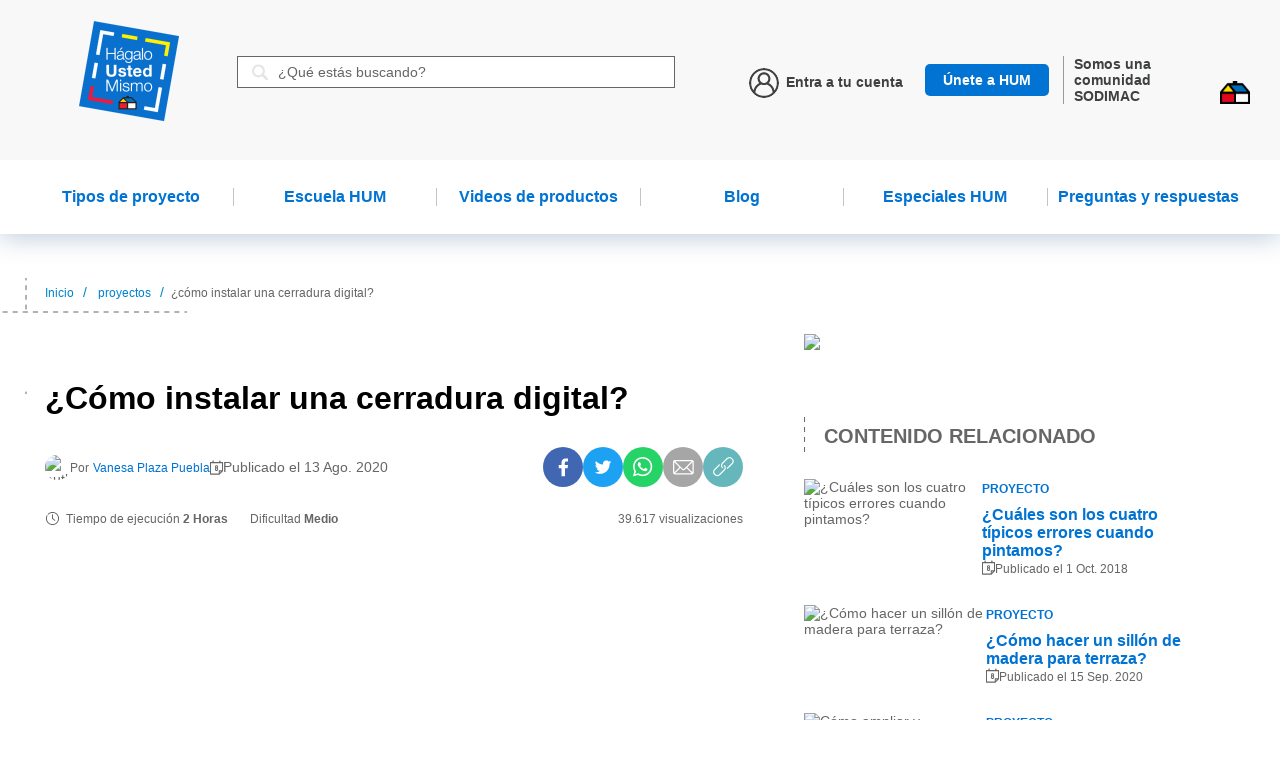

--- FILE ---
content_type: text/html; charset=utf-8
request_url: https://www.hagaloustedmismo.cl/proyectos/como-instalar-una-cerradura-digital.html
body_size: 62833
content:
<!doctype html>
<html data-n-head-ssr lang="es" data-n-head="%7B%22lang%22:%7B%22ssr%22:%22es%22%7D%7D">
  <head >
    <title>¿Cómo instalar una cerradura digital? - Hágalo Usted Mismo</title><meta data-n-head="ssr" charset="utf-8"><meta data-n-head="ssr" name="viewport" content="width=device-width, initial-scale=1"><meta data-n-head="ssr" data-hid="description" name="description" content=""><meta data-n-head="ssr" name="google-site-verification" content="DOpfJcXGQJLyA4xYTBvdyyLFitfdIwMHAkLPILkvGUw"><meta data-n-head="ssr" name="robots" data-hid="robots" content="index follow"><meta data-n-head="ssr" name="googlebot" data-hid="googlebot" content="index follow max-snippet:-1 max-image-preview:large max-video-preview:-1"><meta data-n-head="ssr" name="bingbot" data-hid="bingbot" content="index follow max-snippet:-1 max-image-preview:large max-video-preview:-1"><meta data-n-head="ssr" property="og:locale" data-hid="og:locale" content="es_ES"><meta data-n-head="ssr" property="og:type" data-hid="og:type" content="article"><meta data-n-head="ssr" property="og:title" data-hid="og:title" content="¿Cómo instalar una cerradura digital? - Hágalo Usted Mismo"><meta data-n-head="ssr" property="og:description" data-hid="og:description" content="Una cerradura digital es una excelente opción para reforzar la seguridad del hogar y disminuir la cantidad de llaves en el llavero. Aprende cómo instalarla."><meta data-n-head="ssr" property="og:url" data-hid="og:url" content="https://www.hagaloustedmismo.cl/proyectos/como-instalar-una-cerradura-digital.html"><meta data-n-head="ssr" property="og:site_name" data-hid="og:site_name" content="Hágalo Usted Mismo"><meta data-n-head="ssr" property="og:image" data-hid="og:image" content="https://www.hagaloustedmismo.cl/scpimage.php?media=https://apihum.hagaloustedmismo.cl/wp-content/uploads/2020/07/mini-cerradura.jpg"><meta data-n-head="ssr" property="og:image:secure_url" data-hid="og:image:secure_url" content="https://www.hagaloustedmismo.cl/scpimage.php?media=https://apihum.hagaloustedmismo.cl/wp-content/uploads/2020/07/mini-cerradura.jpg"><meta data-n-head="ssr" property="og:image:width" data-hid="og:image:width" content="1220"><meta data-n-head="ssr" property="og:image:height" data-hid="og:image:height" content="680"><meta data-n-head="ssr" property="og:image:type" data-hid="og:image:type" content="image/jpeg"><meta data-n-head="ssr" name="twitter:card" data-hid="twitter:card" content="summary_large_image"><meta data-n-head="ssr" name="twitter:description" data-hid="twitter:description" content=""><meta data-n-head="ssr" name="twitter:title" data-hid="twitter:title" content=""><meta data-n-head="ssr" name="twitter:image" data-hid="twitter:image" content=""><meta data-n-head="ssr" data-hid="Content-Language" http-equiv="Content-Language" content="es"><meta data-n-head="ssr" data-hid="fb:app_id" property="fb:app_id" content="224852428551241"><link data-n-head="ssr" data-hid="icon" rel="icon" type="image/x-icon" href="/favicon-2.ico?v=4"><link data-n-head="ssr" rel="stylesheet" href="https://stackpath.bootstrapcdn.com/font-awesome/4.7.0/css/font-awesome.min.css" media="none" onload="if(media!=&#x27;all&#x27;)media=&#x27;all&#x27;"><link data-n-head="ssr" rel="amphtml" data-hid="amphtml" href="/amp/proyectos/como-instalar-una-cerradura-digital.html"><script data-n-head="ssr" src="//assets.pinterest.com/js/pinit.js"></script><script data-n-head="ssr" data-hid="gtm-script">if(!window._gtm_init){window._gtm_init=1;(function(w,n,d,m,e,p){w[d]=(w[d]==1||n[d]=='yes'||n[d]==1||n[m]==1||(w[e]&&w[e][p]&&w[e][p]()))?1:0})(window,navigator,'doNotTrack','msDoNotTrack','external','msTrackingProtectionEnabled');(function(w,d,s,l,x,y){w[x]={};w._gtm_inject=function(i){if(w.doNotTrack||w[x][i])return;w[x][i]=1;w[l]=w[l]||[];w[l].push({'gtm.start':new Date().getTime(),event:'gtm.js'});var f=d.getElementsByTagName(s)[0],j=d.createElement(s);j.async=true;j.src='https://www.googletagmanager.com/gtm.js?id='+i;f.parentNode.insertBefore(j,f);};w[y]('GTM-PDWH8T4')})(window,document,'script','dataLayer','_gtm_ids','_gtm_inject')}</script><script data-n-head="ssr" src="https://www.googletagmanager.com/gtag/js?id=G-CKBBV5KHJ8" async></script><script data-n-head="ssr" src="/assets/js/pushalert.js" async></script><script data-n-head="ssr" type="application/ld+json">{"@context":"https://schema.org","@graph":[{"@type":"WebSite","@id":"https://www.hagaloustedmismo.cl/#website","url":"https://www.hagaloustedmismo.cl/","name":"Hágalo Usted Mismo","description":"Hágalo Usted Mismo","potentialAction":[{"@type":"SearchAction","target":"https://www.hagaloustedmismo.cl/resultados?s={search_term_string}","query-input":"required name=search_term_string"}],"inLanguage":"es"},{"@type":"ImageObject","@id":"https://www.hagaloustedmismo.cl/proyectos/como-instalar-una-cerradura-digital.html#primaryimage","inLanguage":"es","url":"https://apihum.hagaloustedmismo.cl/wp-content/uploads/2020/07/mini-cerradura.jpg","width":1220,"height":680,"caption":"Cómo instalar una cerradura digital"},{"@type":"WebPage","@id":"https://www.hagaloustedmismo.cl/proyectos/como-instalar-una-cerradura-digital.html#webpage","url":"https://www.hagaloustedmismo.cl/proyectos/como-instalar-una-cerradura-digital.html","name":"¿Cómo instalar una cerradura digital? - Hágalo Usted Mismo","isPartOf":{"@id":"https://www.hagaloustedmismo.cl/#website"},"primaryImageOfPage":{"@id":"https://www.hagaloustedmismo.cl/proyectos/como-instalar-una-cerradura-digital.html#primaryimage"},"datePublished":"2020-08-13T18:41:00+00:00","dateModified":"2026-01-31T00:48:09+00:00","description":"Una cerradura digital es una excelente opción para reforzar la seguridad del hogar y disminuir la cantidad de llaves en el llavero. Aprende cómo instalarla.","inLanguage":"es","potentialAction":[{"@type":"ReadAction","target":["https://www.hagaloustedmismo.cl/proyectos/como-instalar-una-cerradura-digital.html"]}]}]}</script><script data-n-head="ssr" src="https://cdnjs.cloudflare.com/ajax/libs/iframe-resizer/4.2.11/iframeResizer.contentWindow.min.js"></script><link rel="preload" href="/_nuxt/195b3f4.js" as="script"><link rel="preload" href="/_nuxt/f42536a.js" as="script"><link rel="preload" href="/_nuxt/7ef3864.js" as="script"><link rel="preload" href="/_nuxt/1f6cb5b.js" as="script"><link rel="preload" href="/_nuxt/8d7877f.js" as="script"><link rel="preload" href="/_nuxt/970e8f4.js" as="script"><link rel="preload" href="/_nuxt/b290eec.js" as="script"><style data-vue-ssr-id="3191d5ad:0 84455a9e:0 84455a9e:1 84455a9e:2 84455a9e:3 84455a9e:4 84455a9e:5 81ea770c:0 4ac5b76a:0 decbcbb0:0 356a2312:0 7019e510:0 0bb1e834:0 7ad95777:0">.nuxt-progress{position:fixed;top:0;left:0;right:0;height:3px;width:0;opacity:1;transition:width .1s,opacity .4s;background-color:#0871ce;z-index:999999}.nuxt-progress.nuxt-progress-notransition{transition:none}.nuxt-progress-failed{background-color:red}
@import url(https://fonts.googleapis.com/css2?family=Roboto:wght@300;400;500;700;900&display=swap);
@import url(https://fonts.googleapis.com/css2?family=Montserrat:wght@400;500;700;800;900&display=swap);
@import url(https://fonts.googleapis.com/css2?family=Rajdhani:wght@700&display=swap);
@import url(https://fonts.googleapis.com/css2?family=Montserrat:wght@300;400;600;700;900&display=swap);
@import url(https://fonts.googleapis.com/css2?family=Roboto:wght@300;400;500;700&display=swap);
*,:after,:before{box-sizing:border-box}html{-webkit-tap-highlight-color:rgba(0,0,0,0)}body,html{font-size:14px}body{font-family:"Roboto",sans-serif;color:#666;background-color:#fff;-webkit-font-smoothing:antialiased;-moz-osx-font-smoothing:grayscale;padding:0;margin:0}h1,h2,h3,h4,h5,h6{margin-top:0;margin-bottom:0;font-family:"Montserrat",sans-serif}dl,ol,p,ul{margin-top:0}dl,ol,ul{margin-bottom:0;padding-left:0;list-style:none}a,button,input,select{transition-property:transform,background,background-color,border-color,color;transition-duration:.3s}textarea{resize:vertical}input{font-size:14px}input::-webkit-input-placeholder{color:#666;font-size:14px}input::-moz-placeholder{color:#666;font-size:14px}input:-ms-input-placeholder{color:#666;font-size:14px}input:-moz-placeholder{color:#666;font-size:14px}a{color:#666;text-decoration:none}a:hover{color:#0871ce}a:focus{outline:none}img{vertical-align:middle}[role=button],a,area,button,input,label,select,summary,textarea{touch-action:manipulation}[role=button]{cursor:pointer}[hidden]{display:none!important}.js-getImage{position:relative}.js-image{background-size:cover;background-position:50%;background-repeat:no-repeat!important;overflow:hidden}.js-image img{visibility:hidden}figure{margin:0;padding:0}hr{border-top-color:#0871ce;opacity:.4;margin:30px auto}hr.small{margin:10px auto}hr.u-mtb-0{margin:0}/*!
 * Bootstrap Grid v4.1.3 (https://getbootstrap.com/)
 * Copyright 2011-2018 The Bootstrap Authors
 * Copyright 2011-2018 Twitter, Inc.
 * Licensed under MIT (https://github.com/twbs/bootstrap/blob/master/LICENSE)
 */@-ms-viewport{width:device-width}html{box-sizing:border-box;-ms-overflow-style:scrollbar}*,:after,:before{box-sizing:inherit}.container{width:100%;padding-right:15px;padding-left:15px;margin-right:auto;margin-left:auto}@media(min-width:576px){.container{max-width:540px}}@media(min-width:768px){.container{max-width:720px}}@media(min-width:992px){.container{max-width:960px}}@media(min-width:1200px){.container{max-width:1140px}}.container-fluid{width:100%;padding-right:15px;padding-left:15px;margin-right:auto;margin-left:auto}.row{flex-wrap:wrap}.no-gutters{margin-right:0;margin-left:0}.no-gutters>.col,.no-gutters>[class*=col-]{padding-right:0;padding-left:0}.col,.col-1,.col-2,.col-3,.col-4,.col-5,.col-6,.col-7,.col-8,.col-9,.col-10,.col-11,.col-12,.col-auto,.col-lg,.col-lg-1,.col-lg-2,.col-lg-3,.col-lg-4,.col-lg-5,.col-lg-6,.col-lg-7,.col-lg-8,.col-lg-9,.col-lg-10,.col-lg-11,.col-lg-12,.col-lg-auto,.col-md,.col-md-1,.col-md-2,.col-md-3,.col-md-4,.col-md-5,.col-md-6,.col-md-7,.col-md-8,.col-md-9,.col-md-10,.col-md-11,.col-md-12,.col-md-auto,.col-sm,.col-sm-1,.col-sm-2,.col-sm-3,.col-sm-4,.col-sm-5,.col-sm-6,.col-sm-7,.col-sm-8,.col-sm-9,.col-sm-10,.col-sm-11,.col-sm-12,.col-sm-auto,.col-xl,.col-xl-1,.col-xl-2,.col-xl-3,.col-xl-4,.col-xl-5,.col-xl-6,.col-xl-7,.col-xl-8,.col-xl-9,.col-xl-10,.col-xl-11,.col-xl-12,.col-xl-auto{position:relative;width:100%;min-height:1px;padding-right:15px;padding-left:15px}.col{flex-basis:0;flex-grow:1;max-width:100%}.col-auto{flex:0 0 auto;width:auto;max-width:none}.col-1{flex:0 0 8.333333%;max-width:8.333333%}.col-2{flex:0 0 16.666667%;max-width:16.666667%}.col-3{flex:0 0 25%;max-width:25%}.col-4{flex:0 0 33.333333%;max-width:33.333333%}.col-5{flex:0 0 41.666667%;max-width:41.666667%}.col-6{flex:0 0 50%;max-width:50%}.col-7{flex:0 0 58.333333%;max-width:58.333333%}.col-8{flex:0 0 66.666667%;max-width:66.666667%}.col-9{flex:0 0 75%;max-width:75%}.col-10{flex:0 0 83.333333%;max-width:83.333333%}.col-11{flex:0 0 91.666667%;max-width:91.666667%}.col-12{flex:0 0 100%;max-width:100%}.order-first{order:-1}.order-last{order:13}.order-0{order:0}.order-1{order:1}.order-2{order:2}.order-3{order:3}.order-4{order:4}.order-5{order:5}.order-6{order:6}.order-7{order:7}.order-8{order:8}.order-9{order:9}.order-10{order:10}.order-11{order:11}.order-12{order:12}.offset-1{margin-left:8.333333%}.offset-2{margin-left:16.666667%}.offset-3{margin-left:25%}.offset-4{margin-left:33.333333%}.offset-5{margin-left:41.666667%}.offset-6{margin-left:50%}.offset-7{margin-left:58.333333%}.offset-8{margin-left:66.666667%}.offset-9{margin-left:75%}.offset-10{margin-left:83.333333%}.offset-11{margin-left:91.666667%}@media(min-width:576px){.col-sm{flex-basis:0;flex-grow:1;max-width:100%}.col-sm-auto{flex:0 0 auto;width:auto;max-width:none}.col-sm-1{flex:0 0 8.333333%;max-width:8.333333%}.col-sm-2{flex:0 0 16.666667%;max-width:16.666667%}.col-sm-3{flex:0 0 25%;max-width:25%}.col-sm-4{flex:0 0 33.333333%;max-width:33.333333%}.col-sm-5{flex:0 0 41.666667%;max-width:41.666667%}.col-sm-6{flex:0 0 50%;max-width:50%}.col-sm-7{flex:0 0 58.333333%;max-width:58.333333%}.col-sm-8{flex:0 0 66.666667%;max-width:66.666667%}.col-sm-9{flex:0 0 75%;max-width:75%}.col-sm-10{flex:0 0 83.333333%;max-width:83.333333%}.col-sm-11{flex:0 0 91.666667%;max-width:91.666667%}.col-sm-12{flex:0 0 100%;max-width:100%}.order-sm-first{order:-1}.order-sm-last{order:13}.order-sm-0{order:0}.order-sm-1{order:1}.order-sm-2{order:2}.order-sm-3{order:3}.order-sm-4{order:4}.order-sm-5{order:5}.order-sm-6{order:6}.order-sm-7{order:7}.order-sm-8{order:8}.order-sm-9{order:9}.order-sm-10{order:10}.order-sm-11{order:11}.order-sm-12{order:12}.offset-sm-0{margin-left:0}.offset-sm-1{margin-left:8.333333%}.offset-sm-2{margin-left:16.666667%}.offset-sm-3{margin-left:25%}.offset-sm-4{margin-left:33.333333%}.offset-sm-5{margin-left:41.666667%}.offset-sm-6{margin-left:50%}.offset-sm-7{margin-left:58.333333%}.offset-sm-8{margin-left:66.666667%}.offset-sm-9{margin-left:75%}.offset-sm-10{margin-left:83.333333%}.offset-sm-11{margin-left:91.666667%}}@media(min-width:768px){.col-md{flex-basis:0;flex-grow:1;max-width:100%}.col-md-auto{flex:0 0 auto;width:auto;max-width:none}.col-md-1{flex:0 0 8.333333%;max-width:8.333333%}.col-md-2{flex:0 0 16.666667%;max-width:16.666667%}.col-md-3{flex:0 0 25%;max-width:25%}.col-md-4{flex:0 0 33.333333%;max-width:33.333333%}.col-md-5{flex:0 0 41.666667%;max-width:41.666667%}.col-md-6{flex:0 0 50%;max-width:50%}.col-md-7{flex:0 0 58.333333%;max-width:58.333333%}.col-md-8{flex:0 0 66.666667%;max-width:66.666667%}.col-md-9{flex:0 0 75%;max-width:75%}.col-md-10{flex:0 0 83.333333%;max-width:83.333333%}.col-md-11{flex:0 0 91.666667%;max-width:91.666667%}.col-md-12{flex:0 0 100%;max-width:100%}.order-md-first{order:-1}.order-md-last{order:13}.order-md-0{order:0}.order-md-1{order:1}.order-md-2{order:2}.order-md-3{order:3}.order-md-4{order:4}.order-md-5{order:5}.order-md-6{order:6}.order-md-7{order:7}.order-md-8{order:8}.order-md-9{order:9}.order-md-10{order:10}.order-md-11{order:11}.order-md-12{order:12}.offset-md-0{margin-left:0}.offset-md-1{margin-left:8.333333%}.offset-md-2{margin-left:16.666667%}.offset-md-3{margin-left:25%}.offset-md-4{margin-left:33.333333%}.offset-md-5{margin-left:41.666667%}.offset-md-6{margin-left:50%}.offset-md-7{margin-left:58.333333%}.offset-md-8{margin-left:66.666667%}.offset-md-9{margin-left:75%}.offset-md-10{margin-left:83.333333%}.offset-md-11{margin-left:91.666667%}}@media(min-width:992px){.col-lg{flex-basis:0;flex-grow:1;max-width:100%}.col-lg-auto{flex:0 0 auto;width:auto;max-width:none}.col-lg-1{flex:0 0 8.333333%;max-width:8.333333%}.col-lg-2{flex:0 0 16.666667%;max-width:16.666667%}.col-lg-3{flex:0 0 25%;max-width:25%}.col-lg-4{flex:0 0 33.333333%;max-width:33.333333%}.col-lg-5{flex:0 0 41.666667%;max-width:41.666667%}.col-lg-6{flex:0 0 50%;max-width:50%}.col-lg-7{flex:0 0 58.333333%;max-width:58.333333%}.col-lg-8{flex:0 0 66.666667%;max-width:66.666667%}.col-lg-9{flex:0 0 75%;max-width:75%}.col-lg-10{flex:0 0 83.333333%;max-width:83.333333%}.col-lg-11{flex:0 0 91.666667%;max-width:91.666667%}.col-lg-12{flex:0 0 100%;max-width:100%}.order-lg-first{order:-1}.order-lg-last{order:13}.order-lg-0{order:0}.order-lg-1{order:1}.order-lg-2{order:2}.order-lg-3{order:3}.order-lg-4{order:4}.order-lg-5{order:5}.order-lg-6{order:6}.order-lg-7{order:7}.order-lg-8{order:8}.order-lg-9{order:9}.order-lg-10{order:10}.order-lg-11{order:11}.order-lg-12{order:12}.offset-lg-0{margin-left:0}.offset-lg-1{margin-left:8.333333%}.offset-lg-2{margin-left:16.666667%}.offset-lg-3{margin-left:25%}.offset-lg-4{margin-left:33.333333%}.offset-lg-5{margin-left:41.666667%}.offset-lg-6{margin-left:50%}.offset-lg-7{margin-left:58.333333%}.offset-lg-8{margin-left:66.666667%}.offset-lg-9{margin-left:75%}.offset-lg-10{margin-left:83.333333%}.offset-lg-11{margin-left:91.666667%}}@media(min-width:1200px){.col-xl{flex-basis:0;flex-grow:1;max-width:100%}.col-xl-auto{flex:0 0 auto;width:auto;max-width:none}.col-xl-1{flex:0 0 8.333333%;max-width:8.333333%}.col-xl-2{flex:0 0 16.666667%;max-width:16.666667%}.col-xl-3{flex:0 0 25%;max-width:25%}.col-xl-4{flex:0 0 33.333333%;max-width:33.333333%}.col-xl-5{flex:0 0 41.666667%;max-width:41.666667%}.col-xl-6{flex:0 0 50%;max-width:50%}.col-xl-7{flex:0 0 58.333333%;max-width:58.333333%}.col-xl-8{flex:0 0 66.666667%;max-width:66.666667%}.col-xl-9{flex:0 0 75%;max-width:75%}.col-xl-10{flex:0 0 83.333333%;max-width:83.333333%}.col-xl-11{flex:0 0 91.666667%;max-width:91.666667%}.col-xl-12{flex:0 0 100%;max-width:100%}.order-xl-first{order:-1}.order-xl-last{order:13}.order-xl-0{order:0}.order-xl-1{order:1}.order-xl-2{order:2}.order-xl-3{order:3}.order-xl-4{order:4}.order-xl-5{order:5}.order-xl-6{order:6}.order-xl-7{order:7}.order-xl-8{order:8}.order-xl-9{order:9}.order-xl-10{order:10}.order-xl-11{order:11}.order-xl-12{order:12}.offset-xl-0{margin-left:0}.offset-xl-1{margin-left:8.333333%}.offset-xl-2{margin-left:16.666667%}.offset-xl-3{margin-left:25%}.offset-xl-4{margin-left:33.333333%}.offset-xl-5{margin-left:41.666667%}.offset-xl-6{margin-left:50%}.offset-xl-7{margin-left:58.333333%}.offset-xl-8{margin-left:66.666667%}.offset-xl-9{margin-left:75%}.offset-xl-10{margin-left:83.333333%}.offset-xl-11{margin-left:91.666667%}}.d-none{display:none!important}.d-inline{display:inline!important}.d-inline-block{display:inline-block!important}.d-block{display:block!important}.d-table{display:table!important}.d-table-row{display:table-row!important}.d-table-cell{display:table-cell!important}.d-flex{display:flex!important}.d-inline-flex{display:inline-flex!important}@media(min-width:576px){.d-sm-none{display:none!important}.d-sm-inline{display:inline!important}.d-sm-inline-block{display:inline-block!important}.d-sm-block{display:block!important}.d-sm-table{display:table!important}.d-sm-table-row{display:table-row!important}.d-sm-table-cell{display:table-cell!important}.d-sm-flex{display:flex!important}.d-sm-inline-flex{display:inline-flex!important}}@media(min-width:768px){.d-md-none{display:none!important}.d-md-inline{display:inline!important}.d-md-inline-block{display:inline-block!important}.d-md-block{display:block!important}.d-md-table{display:table!important}.d-md-table-row{display:table-row!important}.d-md-table-cell{display:table-cell!important}.d-md-flex{display:flex!important}.d-md-inline-flex{display:inline-flex!important}}@media(min-width:992px){.d-lg-none{display:none!important}.d-lg-inline{display:inline!important}.d-lg-inline-block{display:inline-block!important}.d-lg-block{display:block!important}.d-lg-table{display:table!important}.d-lg-table-row{display:table-row!important}.d-lg-table-cell{display:table-cell!important}.d-lg-flex{display:flex!important}.d-lg-inline-flex{display:inline-flex!important}}@media(min-width:1200px){.d-xl-none{display:none!important}.d-xl-inline{display:inline!important}.d-xl-inline-block{display:inline-block!important}.d-xl-block{display:block!important}.d-xl-table{display:table!important}.d-xl-table-row{display:table-row!important}.d-xl-table-cell{display:table-cell!important}.d-xl-flex{display:flex!important}.d-xl-inline-flex{display:inline-flex!important}}@media print{.d-print-none{display:none!important}.d-print-inline{display:inline!important}.d-print-inline-block{display:inline-block!important}.d-print-block{display:block!important}.d-print-table{display:table!important}.d-print-table-row{display:table-row!important}.d-print-table-cell{display:table-cell!important}.d-print-flex{display:flex!important}.d-print-inline-flex{display:inline-flex!important}}.flex-row{flex-direction:row!important}.flex-column{flex-direction:column!important}.flex-row-reverse{flex-direction:row-reverse!important}.flex-column-reverse{flex-direction:column-reverse!important}.flex-wrap{flex-wrap:wrap!important}.flex-nowrap{flex-wrap:nowrap!important}.flex-wrap-reverse{flex-wrap:wrap-reverse!important}.flex-fill{flex:1 1 auto!important}.flex-grow-0{flex-grow:0!important}.flex-grow-1{flex-grow:1!important}.flex-shrink-0{flex-shrink:0!important}.flex-shrink-1{flex-shrink:1!important}.justify-content-start{justify-content:flex-start!important}.justify-content-end{justify-content:flex-end!important}.justify-content-center{justify-content:center!important}.justify-content-between{justify-content:space-between!important}.justify-content-around{justify-content:space-around!important}.align-items-start{align-items:flex-start!important}.align-items-end{align-items:flex-end!important}.align-items-center{align-items:center!important}.align-items-baseline{align-items:baseline!important}.align-items-stretch{align-items:stretch!important}.align-content-start{align-content:flex-start!important}.align-content-end{align-content:flex-end!important}.align-content-center{align-content:center!important}.align-content-between{align-content:space-between!important}.align-content-around{align-content:space-around!important}.align-content-stretch{align-content:stretch!important}.align-self-auto{align-self:auto!important}.align-self-start{align-self:flex-start!important}.align-self-end{align-self:flex-end!important}.align-self-center{align-self:center!important}.align-self-baseline{align-self:baseline!important}.align-self-stretch{align-self:stretch!important}@media(min-width:576px){.flex-sm-row{flex-direction:row!important}.flex-sm-column{flex-direction:column!important}.flex-sm-row-reverse{flex-direction:row-reverse!important}.flex-sm-column-reverse{flex-direction:column-reverse!important}.flex-sm-wrap{flex-wrap:wrap!important}.flex-sm-nowrap{flex-wrap:nowrap!important}.flex-sm-wrap-reverse{flex-wrap:wrap-reverse!important}.flex-sm-fill{flex:1 1 auto!important}.flex-sm-grow-0{flex-grow:0!important}.flex-sm-grow-1{flex-grow:1!important}.flex-sm-shrink-0{flex-shrink:0!important}.flex-sm-shrink-1{flex-shrink:1!important}.justify-content-sm-start{justify-content:flex-start!important}.justify-content-sm-end{justify-content:flex-end!important}.justify-content-sm-center{justify-content:center!important}.justify-content-sm-between{justify-content:space-between!important}.justify-content-sm-around{justify-content:space-around!important}.align-items-sm-start{align-items:flex-start!important}.align-items-sm-end{align-items:flex-end!important}.align-items-sm-center{align-items:center!important}.align-items-sm-baseline{align-items:baseline!important}.align-items-sm-stretch{align-items:stretch!important}.align-content-sm-start{align-content:flex-start!important}.align-content-sm-end{align-content:flex-end!important}.align-content-sm-center{align-content:center!important}.align-content-sm-between{align-content:space-between!important}.align-content-sm-around{align-content:space-around!important}.align-content-sm-stretch{align-content:stretch!important}.align-self-sm-auto{align-self:auto!important}.align-self-sm-start{align-self:flex-start!important}.align-self-sm-end{align-self:flex-end!important}.align-self-sm-center{align-self:center!important}.align-self-sm-baseline{align-self:baseline!important}.align-self-sm-stretch{align-self:stretch!important}}@media(min-width:768px){.flex-md-row{flex-direction:row!important}.flex-md-column{flex-direction:column!important}.flex-md-row-reverse{flex-direction:row-reverse!important}.flex-md-column-reverse{flex-direction:column-reverse!important}.flex-md-wrap{flex-wrap:wrap!important}.flex-md-nowrap{flex-wrap:nowrap!important}.flex-md-wrap-reverse{flex-wrap:wrap-reverse!important}.flex-md-fill{flex:1 1 auto!important}.flex-md-grow-0{flex-grow:0!important}.flex-md-grow-1{flex-grow:1!important}.flex-md-shrink-0{flex-shrink:0!important}.flex-md-shrink-1{flex-shrink:1!important}.justify-content-md-start{justify-content:flex-start!important}.justify-content-md-end{justify-content:flex-end!important}.justify-content-md-center{justify-content:center!important}.justify-content-md-between{justify-content:space-between!important}.justify-content-md-around{justify-content:space-around!important}.align-items-md-start{align-items:flex-start!important}.align-items-md-end{align-items:flex-end!important}.align-items-md-center{align-items:center!important}.align-items-md-baseline{align-items:baseline!important}.align-items-md-stretch{align-items:stretch!important}.align-content-md-start{align-content:flex-start!important}.align-content-md-end{align-content:flex-end!important}.align-content-md-center{align-content:center!important}.align-content-md-between{align-content:space-between!important}.align-content-md-around{align-content:space-around!important}.align-content-md-stretch{align-content:stretch!important}.align-self-md-auto{align-self:auto!important}.align-self-md-start{align-self:flex-start!important}.align-self-md-end{align-self:flex-end!important}.align-self-md-center{align-self:center!important}.align-self-md-baseline{align-self:baseline!important}.align-self-md-stretch{align-self:stretch!important}}@media(min-width:992px){.flex-lg-row{flex-direction:row!important}.flex-lg-column{flex-direction:column!important}.flex-lg-row-reverse{flex-direction:row-reverse!important}.flex-lg-column-reverse{flex-direction:column-reverse!important}.flex-lg-wrap{flex-wrap:wrap!important}.flex-lg-nowrap{flex-wrap:nowrap!important}.flex-lg-wrap-reverse{flex-wrap:wrap-reverse!important}.flex-lg-fill{flex:1 1 auto!important}.flex-lg-grow-0{flex-grow:0!important}.flex-lg-grow-1{flex-grow:1!important}.flex-lg-shrink-0{flex-shrink:0!important}.flex-lg-shrink-1{flex-shrink:1!important}.justify-content-lg-start{justify-content:flex-start!important}.justify-content-lg-end{justify-content:flex-end!important}.justify-content-lg-center{justify-content:center!important}.justify-content-lg-between{justify-content:space-between!important}.justify-content-lg-around{justify-content:space-around!important}.align-items-lg-start{align-items:flex-start!important}.align-items-lg-end{align-items:flex-end!important}.align-items-lg-center{align-items:center!important}.align-items-lg-baseline{align-items:baseline!important}.align-items-lg-stretch{align-items:stretch!important}.align-content-lg-start{align-content:flex-start!important}.align-content-lg-end{align-content:flex-end!important}.align-content-lg-center{align-content:center!important}.align-content-lg-between{align-content:space-between!important}.align-content-lg-around{align-content:space-around!important}.align-content-lg-stretch{align-content:stretch!important}.align-self-lg-auto{align-self:auto!important}.align-self-lg-start{align-self:flex-start!important}.align-self-lg-end{align-self:flex-end!important}.align-self-lg-center{align-self:center!important}.align-self-lg-baseline{align-self:baseline!important}.align-self-lg-stretch{align-self:stretch!important}}@media(min-width:1200px){.flex-xl-row{flex-direction:row!important}.flex-xl-column{flex-direction:column!important}.flex-xl-row-reverse{flex-direction:row-reverse!important}.flex-xl-column-reverse{flex-direction:column-reverse!important}.flex-xl-wrap{flex-wrap:wrap!important}.flex-xl-nowrap{flex-wrap:nowrap!important}.flex-xl-wrap-reverse{flex-wrap:wrap-reverse!important}.flex-xl-fill{flex:1 1 auto!important}.flex-xl-grow-0{flex-grow:0!important}.flex-xl-grow-1{flex-grow:1!important}.flex-xl-shrink-0{flex-shrink:0!important}.flex-xl-shrink-1{flex-shrink:1!important}.justify-content-xl-start{justify-content:flex-start!important}.justify-content-xl-end{justify-content:flex-end!important}.justify-content-xl-center{justify-content:center!important}.justify-content-xl-between{justify-content:space-between!important}.justify-content-xl-around{justify-content:space-around!important}.align-items-xl-start{align-items:flex-start!important}.align-items-xl-end{align-items:flex-end!important}.align-items-xl-center{align-items:center!important}.align-items-xl-baseline{align-items:baseline!important}.align-items-xl-stretch{align-items:stretch!important}.align-content-xl-start{align-content:flex-start!important}.align-content-xl-end{align-content:flex-end!important}.align-content-xl-center{align-content:center!important}.align-content-xl-between{align-content:space-between!important}.align-content-xl-around{align-content:space-around!important}.align-content-xl-stretch{align-content:stretch!important}.align-self-xl-auto{align-self:auto!important}.align-self-xl-start{align-self:flex-start!important}.align-self-xl-end{align-self:flex-end!important}.align-self-xl-center{align-self:center!important}.align-self-xl-baseline{align-self:baseline!important}.align-self-xl-stretch{align-self:stretch!important}}.c-footer{background:#e2e2e2;overflow:hidden}.c-footer .c-footer__inner{margin:0 auto;max-width:1220px;position:relative;width:100%}@media screen and (max-width:992px){.c-footer .c-footer__inner{padding-left:15px;padding-right:15px}}.c-footer .c-footer__articles{height:1%;overflow:hidden;padding-top:50px}.c-footer .c-footer__article{margin-right:3.27%;float:left;position:relative;width:21.3%}.c-footer .c-footer__article:last-child{margin-right:0}@media(max-width:992px){.c-footer .c-footer__article{margin-right:1%;overflow:hidden;width:49.5%}}@media(max-width:992px){.c-footer .c-footer__article:nth-of-type(2){margin-right:0}}.c-footer .c-footer__article figure img{width:100%}@media(max-width:600px){.c-footer .c-footer__article figure img{min-width:250px;position:relative;left:50%;transform:translateX(-50%)}}.c-footer .c-footer__article-flag{background:#fff;padding:10px;position:absolute;top:0;left:0}.c-footer .c-footer__article-flag span{font-size:11px}.c-footer .c-footer__article-info{background:#fff;position:absolute;bottom:0;padding:18px 49px 0 27px;right:0;height:100%;max-height:140px;max-width:85%}@media(max-width:992px){.c-footer .c-footer__article-info{max-width:260px}}@media(max-width:600px){.c-footer .c-footer__article-info{max-width:100%;padding:18px 29px 0 27px}}.c-footer .c-footer__article-info h2{margin-bottom:10px;font-weight:700}.c-footer .c-footer__article-info h2:first-line{font-weight:400}.c-footer .c-footer__article-info a:hover p{color:#666}.c-footer .c-footer__article-info a:hover p:after{background:#666}.c-footer .c-footer__article-info p{color:#0871ce;line-height:20px;position:relative;transition:all .25s;padding-right:20px}.c-footer .c-footer__article-info p:after{height:2px;background:#0871ce;width:34px;content:"";position:absolute;bottom:5px;right:-15px}.c-footer .c-footer__article--large{width:50.8%}@media(max-width:992px){.c-footer .c-footer__article--large{width:100%}}.c-footer .c-footer__article--large .c-footer__article-info{right:auto;left:0;padding:18px 27px 0;max-width:260px;width:100%}.c-footer .c-footer__links{display:flex;align-items:center;justify-content:space-between;padding:25px 0}@media screen and (max-width:768px){.c-footer .c-footer__links{padding:0}}@media(max-width:992px){.c-footer .c-footer__nav{display:none}}.c-footer .c-footer__nav ul li{display:inline-block;padding:0 20px}@media(max-width:992px){.c-footer .c-footer__brands{width:100%}}.c-footer .c-footer__brands ul{display:flex;align-items:center}@media(max-width:992px){.c-footer .c-footer__brands ul{justify-content:center;width:100%}}.c-footer .c-footer__brands ul li{padding:0 60px}@media(max-width:992px){.c-footer .c-footer__brands ul li{justify-content:center;padding:0 20px}}.c-footer .c-footer__brands ul li img{width:100%}.c-footer .c-footer__brands ul li.sodimac-logo a{display:block;width:109px}.c-footer-links{background:#0871ce;margin-bottom:100px}@media(max-width:992px){.c-footer-links{display:none}}.c-footer-links .c-footer-links__wrapper{margin:0 auto;max-width:1220px;align-items:center;padding:45px 0;display:flex;width:100%}@media(max-width:1220px){.c-footer-links .c-footer-links__wrapper{padding:45px 20px}}.c-footer-links .c-footer-links__title{padding-right:38px;position:relative;width:28%}.c-footer-links .c-footer-links__title:after{height:80%;width:1px;background:#fff;position:absolute;top:50%;transform:translateY(-50%);right:0;content:""}.c-footer-links .c-footer-links__title h2{color:#fff;font-size:36px;font-weight:400;line-height:36px;text-align:right}.c-footer-links .c-footer-links__title h2:first-line{font-weight:700}.c-footer-links .c-footer-links__nav{padding-left:38px;width:66.5%}.c-footer-links .c-footer-links__nav ul li{display:inline-block;padding:5px 10px;position:relative}.c-footer-links .c-footer-links__nav ul li a{color:#fff;font-size:18px;font-weight:300}.c-footer-links .c-footer-links__nav ul li a:hover{color:#529dec}.c-footer-links .c-footer-links__nav ul li:after{height:60%;width:1px;background:#fff;position:absolute;top:50%;transform:translateY(-50%);right:0;content:""}.c-footer-links .c-footer-links__nav ul li:last-child:after{display:none}.c-iterbanner{padding:70px 0}.c-iterbanner .c-iterbanner__inner{display:flex;justify-content:space-between;max-width:1220px;margin:0 auto;width:100%}@media(max-width:1220px){.c-iterbanner .c-iterbanner__inner{padding:0 10px}}@media(max-width:992px){.c-iterbanner .c-iterbanner__inner{flex-direction:column}}.c-iterbanner .c-iterbanner__banner{max-width:580px;width:100%}@media(max-width:992px){.c-iterbanner .c-iterbanner__banner{max-width:100%;margin-bottom:10px}}.c-iterbanner .c-iterbanner__banner a{display:block}.c-iterbanner .c-iterbanner__banner a img{width:100%}.c-header{padding-bottom:10px;box-shadow:0 4px 24px rgba(0,61,116,.25);position:relative;z-index:50}@media(max-width:1220px){.c-header{padding:3px 0}}.c-header .c-header__inner{margin:0 auto;max-width:1220px;position:relative;width:100%}@media(max-width:1220px){.c-header .c-header__inner{padding:0 20px;display:flex;align-items:center}}.c-header .c-header__mobile-brand{display:none;border-bottom:1px solid #d9d9d9}@media(max-width:1220px){.c-header .c-header__mobile-brand{display:block;text-align:center}}.c-header .c-header__mobile-brand img{display:inline-block}.c-header .c-header__bars{display:none}@media(max-width:1220px){.c-header .c-header__bars{margin-right:10px;display:block}.c-header .c-header__bars img{max-width:20px}}.c-header .c-header__brand{position:absolute;top:10px;left:0}.c-header .c-header__brand img{max-width:121px;width:100%}@media(max-width:1220px){.c-header .c-header__brand{position:static;max-width:50px}}.c-header .c-header__top{display:flex;justify-content:flex-end;align-items:center;padding:15px 0;width:100%}.c-header .c-header__top .c-header__search{max-width:468px;padding-right:30px;position:relative;width:100%}@media(max-width:1220px){.c-header .c-header__top .c-header__search{display:none}}.c-header .c-header__top .c-header__search figure{position:absolute;top:50%;transform:translateY(-50%);left:15px}.c-header .c-header__top .c-header__search input{border:1px solid #666;height:32px;padding:0 20px 0 40px;outline:none;max-width:468px;width:100%}.c-header .c-header__top .c-header__user{padding-left:30px;border-left:1px dotted #666}@media(max-width:1220px){.c-header .c-header__top .c-header__user{border-left:none;padding-left:0}}.c-header .c-header__top .c-header__user a{display:flex;align-items:center}.c-header .c-header__top .c-header__user a span{margin-right:13px}@media(max-width:1220px){.c-header .c-header__top .c-header__user a span{display:none}}.c-header .c-header__top .c-header__user a figure{padding:0;margin:0}@media(max-width:1220px){.c-header .c-header__top .c-header__user a figure img{width:24px!important}}.c-header .c-header__top .c-header__user-logged{padding-left:30px;border-left:1px dotted #666}@media(max-width:1220px){.c-header .c-header__top .c-header__user-logged{border-left:none}}.c-header .c-header__top .c-header__user-logged a{display:flex;align-items:center}.c-header .c-header__top .c-header__user-logged a span{margin-right:13px}@media(max-width:1220px){.c-header .c-header__top .c-header__user-logged a span{display:none}}.c-header .c-header__top .c-header__user-logged a figure{height:33px;width:33px;display:flex;justify-content:center;align-items:center;border:1px solid #055fae;border-radius:100%;overflow:hidden}.c-header .c-header__top .c-header__user-logged a figure img{width:40px!important;height:auto;margin:0!important}.c-header .c-header__top .c-header__user-logged a figure b{color:#1d71ce}.c-header .c-header__user-logged-menu{position:absolute;right:0;top:55px;width:140px;z-index:100;display:none}@media(max-width:1220px){.c-header .c-header__user-logged-menu{right:20px}}.c-header .c-header__user-logged-menu.active{display:block}@media(max-width:1220px){.c-header .c-header__user-logged-menu.active{display:none}}.c-header .c-header__user-logged-menu ul li{border-bottom:1px solid #3c8cd2}.c-header .c-header__user-logged-menu ul li:last-child{border-bottom:none}.c-header .c-header__user-logged-menu ul li a{background:#0871ce;display:block;width:100%;color:#fff;padding:5px 15px;text-align:right}.c-header .c-header__user-logged-menu ul li a:hover{background:#055fae}.c-header .c-header__mobile-search{display:none}@media(max-width:1220px){.c-header .c-header__mobile-search{display:block}}.c-header .c-header__navbar{display:flex;justify-content:flex-end;width:100%}@media(max-width:1220px){.c-header .c-header__navbar{display:none}}.c-header .c-header__navbar ul li{display:inline-block;padding:0 25px;position:relative}@media(max-width:1000px){.c-header .c-header__navbar ul li{padding:0 20px}}.c-header .c-header__navbar ul li:after{background:#0871ce;content:"";display:none;height:3px;position:absolute;bottom:-10px;left:50%;transform:translateX(-50%);width:75%}.c-header .c-header__navbar ul li.active:after{display:block}.c-mobile-nav{background:#0871ce;position:fixed;top:63px;left:-100%;height:calc(100% - 63px);width:320px;transition:left .25s;z-index:999;overflow:hidden;display:none}@media(max-width:1220px){.c-mobile-nav{display:flex;flex-direction:column;justify-content:space-between}}.c-mobile-nav.mobile-nav-active{left:0}.c-mobile-nav .c-mobile-nav__wrapper_n1_container{flex:1;overflow-y:auto;overflow-x:hidden}.c-mobile-nav .c-mobile-nav__wrapper{background:#0871ce;left:0;transition:left .25s;width:320px}.c-mobile-nav .c-mobile-nav__wrapper.wrapper-active-1{left:-320px;position:relative}.c-mobile-nav .c-mobile-nav__wrapper.wrapper-active-2{left:-640px;position:relative}.c-mobile-nav .c-mobile-nav__logout .c-mobile-nav__list .c-mobile-nav__list-item a{border-top:1px solid #3c8cd2}.c-mobile-nav .c-mobile-nav__list-item a{color:#fff;padding:20px;display:block;border-bottom:1px solid #3c8cd2;position:relative}.c-mobile-nav .c-mobile-nav__list-item a.has-submenu:after{background:url([data-uri]);content:"";height:10px;position:absolute;top:50%;transform:translateY(-50%);right:20px;width:21px}.c-mobile-nav .c-mobile-nav__user{display:flex;align-items:flex-end;border-bottom:1px solid #3c8cd2;position:relative}.c-mobile-nav .c-mobile-nav__user a{padding:10px 20px;width:100%;display:flex;align-items:flex-end}.c-mobile-nav .c-mobile-nav__user .c-mobile-nav__user_img_container{display:flex;align-items:center;justify-content:center;width:50px;height:50px;border-radius:100%;margin-right:10px;overflow:hidden;background:#fff}.c-mobile-nav .c-mobile-nav__user img{width:70px}.c-mobile-nav .c-mobile-nav__user p{color:#fff;font-weight:700}.c-mobile-nav .c-mobile-nav__user span{color:#1d71ce;font-weight:700;font-size:20px;background:#fff;width:60px;height:60px;display:flex;justify-content:center;align-items:center}.c-mobile-nav .c-mobile-nav__sub-item{background:#0871ce;position:absolute;top:0;right:-320px;width:320px;display:none}.c-mobile-nav .c-mobile-nav__sub-item.sub-item-active{display:block}.c-mobile-nav .c-mobile-nav__sub-item li a{padding:15px 20px;border-bottom:none}.c-mobile-nav .sub-item-back{background:#055fae;display:flex;align-items:center}.c-mobile-nav .sub-item-back img{margin-right:20px}.c-titles{padding:50px 0 30px}.c-titles .c-titles__inner{margin:0 auto;max-width:1220px;width:100%}@media(max-width:1220px){.c-titles .c-titles__inner{max-width:1000px}}.c-titles .c-titles__inner .c-titles__breadcrumb{margin-bottom:24px;position:relative;z-index:30}.c-titles .c-titles__inner .c-titles__breadcrumb:after{background:url(/_nuxt/img/global-title-after.e5cfc6b.png);content:"";position:absolute;top:-6px;left:-50px;height:116px;width:192px}@media(max-width:992px){.c-titles .c-titles__inner .c-titles__breadcrumb:after{display:none}}@media(max-width:992px){.c-titles .c-titles__inner .c-titles__breadcrumb{margin-bottom:5px}}.c-titles .c-titles__inner .c-titles__breadcrumb ul li{display:inline-block;margin-right:20px;position:relative}.c-titles .c-titles__inner .c-titles__breadcrumb ul li:last-child:after{display:none}.c-titles .c-titles__inner .c-titles__breadcrumb ul li:after{content:"/";position:absolute;right:-13px;top:0;color:#0084cd}.c-titles .c-titles__inner .c-titles__breadcrumb ul li a{font-size:12px;color:#0084cd}.c-titles .c-titles__inner h1{font-size:32px;font-weight:800;position:relative;color:#000;font-family:"Montserrat",sans-serif;margin-top:80px}@media(max-width:992px){.c-titles .c-titles__inner h1{font-size:28px}}.c-titles .c-titles__inner h1 strong{font-weight:800}.c-icon-title{margin-bottom:40px}.c-icon-title .c-icon-title__inner{margin:0 auto;max-width:1220px;display:flex;align-items:center;width:100%}@media(max-width:1250px){.c-icon-title .c-icon-title__inner{padding:0 20px}}.c-icon-title .c-icon-title__icon{border-right:1px dotted #666;margin-right:40px;width:100px}@media(max-width:992px){.c-icon-title .c-icon-title__icon{padding-right:20px;margin-right:20px;width:60px}}.c-icon-title .c-icon-title__icon img{max-width:100%}@media(max-width:992px){.c-icon-title .c-icon-title__icon img{width:100%}}.c-icon-title .c-icon-title__info h3{font-size:36px;font-weight:400;max-width:300px}@media(max-width:992px){.c-icon-title .c-icon-title__info h3{font-size:26px}}.c-icon-title .c-icon-title__info h3 strong{font-weight:900}.c-icon-title .c-icon-title__info.c-icon-title-new-version{display:flex;flex-wrap:wrap;justify-content:space-between}.c-icon-title .c-icon-title__info.c-icon-title-new-version h3{font-style:normal;font-weight:400;font-size:32px;color:#3f4041}.c-icon-title .c-icon-title__info.c-icon-title-new-version h3 span{font-weight:700}.c-icon-title .c-icon-title__info.c-icon-title-new-version ul{display:flex;justify-content:center}.c-icon-title .c-icon-title__info.c-icon-title-new-version ul li a{width:50px;height:50px;border:1px solid #398cd8;display:flex;justify-content:center;align-items:center}.c-icon-title .c-icon-title__info.c-icon-title-new-version ul li a:last-child{margin-left:8px}.c-icon-title-small{margin-bottom:40px;width:100%;z-index:1}.c-icon-title-small.c-icon-title-small-flex{display:flex;align-items:center;justify-content:space-between}.c-icon-title-small.c-icon-title-small-flex h3{font-size:24px!important}.c-icon-title-small.c-icon-title-small-flex a{margin-bottom:0;width:200px!important;min-width:200px!important}@media(max-width:900px){.c-icon-title-small.c-icon-title-small-flex{flex-direction:column}.c-icon-title-small.c-icon-title-small-flex a{margin-top:25px}}.c-icon-title-small.fixed{position:fixed;padding:20px 0 10px;background:#fff;top:0;max-width:758px;width:calc(100% - 20px)}.c-icon-title-small.steps .c-icon-title__icon{width:60px;padding-right:5px;box-sizing:content-box}.c-icon-title-small .c-icon-title__inner{margin:0 auto;max-width:1220px;display:flex;align-items:center;width:100%}@media(max-width:1220px){.c-icon-title-small .c-icon-title__inner{padding:0 20px}}.c-icon-title-small .c-icon-title__icon{margin-right:40px;position:relative;width:100px}@media(max-width:992px){.c-icon-title-small .c-icon-title__icon{padding-right:20px;margin-right:20px;width:60px}}.c-icon-title-small .c-icon-title__icon img{max-width:100%;min-width:40px}@media(max-width:992px){.c-icon-title-small .c-icon-title__icon img{width:100%}}.c-icon-title-small .c-icon-title__icon:after{background:url([data-uri]);content:"";position:absolute;top:0;right:0;height:100%;width:1px}.c-icon-title-small .c-icon-title__info h3{font-size:26px;font-weight:400;max-width:300px}@media(max-width:992px){.c-icon-title-small .c-icon-title__info h3{font-size:26px}}@media(max-width:450px){.c-icon-title-small .c-icon-title__info h3{font-size:20px}}.c-icon-title-small .c-icon-title__info h3 strong{font-weight:900}.c-icon-title-question{margin-bottom:40px}.c-icon-title-question .c-icon-title-question__inner{margin:0 auto;max-width:1220px;display:flex;align-items:center;width:100%}@media(max-width:1220px){.c-icon-title-question .c-icon-title-question__inner{padding:0 20px}}.c-icon-title-question .c-icon-title-question__icon{position:relative;margin-right:20px;width:50px}@media(max-width:992px){.c-icon-title-question .c-icon-title-question__icon{padding-right:20px;margin-right:20px;width:60px}}.c-icon-title-question .c-icon-title-question__icon img{max-width:100%}@media(max-width:992px){.c-icon-title-question .c-icon-title-question__icon img{width:100%}}.c-icon-title-question .c-icon-title-question__icon:after{background:url([data-uri]);content:"";position:absolute;top:0;right:0;height:100%;width:1px}.c-icon-title-question .c-icon-title-question__info h3{font-size:20px;font-weight:400;max-width:300px}@media(max-width:992px){.c-icon-title-question .c-icon-title-question__info h3{font-size:26px}}.c-icon-title-question .c-icon-title-question__info h3 strong{font-weight:900}.title-decoration{font-size:20px!important;line-height:26px!important;color:#666!important;text-transform:uppercase!important;padding-left:20px!important;display:block!important;position:relative!important;font-weight:800!important;font-family:"Montserrat",sans-serif}.title-decoration:before{content:url([data-uri])!important;position:absolute;left:0}@media screen and (max-width:640px){.title-decoration:before{content:none!important}}@media screen and (max-width:992px){.title-decoration{padding-left:0!important}}.main-title{font-size:32px;font-weight:800;position:relative;color:#000;font-family:"Montserrat",sans-serif;margin-top:80px}@media(max-width:992px){.main-title{font-size:28px}}.main-title strong{font-weight:800}.c-grid-wrapper .c-grid-wrapper__inner{display:flex;justify-content:space-between;max-width:1220px;margin:0 auto;width:100%}@media(max-width:1220px){.c-grid-wrapper .c-grid-wrapper__inner{padding:0 10px}}@media(max-width:992px){.c-grid-wrapper .c-grid-wrapper__inner{flex-direction:column}}.row{display:flex;margin-right:-15px;margin-left:-15px;width:100%}@media(max-width:992px){.row{flex-direction:column;margin-right:0;margin-left:0}}.col-62{padding:0 15px;width:62.2%;max-width:728px}@media(max-width:992px){.col-62{padding:0;width:100%;max-width:100%}}.col-37{padding:0 15px;width:37.8%;max-width:480px}@media(max-width:992px){.col-37{padding:0;width:100%;max-width:100%}}.col-6{padding:0 15px;width:50%}@media(max-width:992px){.col-6{width:100%!important;flex:0 0 100%!important;max-width:100%!important}}.col-8{padding:0 15px;width:66.66%}@media(max-width:992px){.col-8{width:100%!important;flex:0 0 100%!important;max-width:100%!important}}.col-12{padding:0 15px;width:100%}.c-form-register{padding-right:110px;border-right:1px solid #666}@media(max-width:992px){.c-form-register{padding-right:15px;padding-left:15px;border-right:none;margin-bottom:30px}}.c-form-register .text-help{padding-top:10px;display:block}.c-form-register h3{font-size:18px;font-weight:400;margin-bottom:30px}.c-form-register h3 span{margin-left:10px}.c-form-register h3 span strong{font-weight:700}.c-form-register .c-form-register__socialbtn a{display:flex;align-items:flex-end;position:relative;width:100%;height:60px;margin-bottom:25px;font-weight:400;padding:5px 16px 8px;transition:all .25s;overflow:hidden}@media(max-width:992px){.c-form-register .c-form-register__socialbtn a{height:50px;padding:5px 10px 8px;width:100%;max-width:none}}.c-form-register .c-form-register__socialbtn a i{margin-right:15px;width:40px;text-align:center;bottom:-13px;position:relative}@media(max-width:992px){.c-form-register .c-form-register__socialbtn a i{margin-right:10px}}.c-form-register .c-form-register__socialbtn a span{font-size:24px;color:#fff}@media(max-width:992px){.c-form-register .c-form-register__socialbtn a span{font-size:16px}}.c-form-register .c-form-register__socialbtn a:after{height:2px;width:40px;background:#fff;position:absolute;right:20px;bottom:12px;content:""}@media(max-width:992px){.c-form-register .c-form-register__socialbtn a:after{width:30px}}.c-form-register .c-form-register__google-btn{background:#dd4b39}.c-form-register .c-form-register__google-btn:hover{box-shadow:0 4px 14px rgba(8,113,206,.25);background:#c93725}.c-form-register .c-form-register__facebook-btn{background:#0871ce}.c-form-register .c-form-register__facebook-btn:hover{box-shadow:0 4px 14px rgba(8,113,206,.25);background:#005dba}.c-form-register form{text-align:right}@media(max-width:992px){.c-form-register form{margin-bottom:25px}}.c-form-register form h2{text-align:left;margin-top:30px;margin-bottom:30px}.c-form-register form .form-input{position:relative;margin-bottom:15px;text-align:left}.c-form-register form .form-input.active label{opacity:1}.c-form-register form .form-input.active input{border:1px solid #0084cd}.c-form-register form .form-input.enabled label{opacity:1}.c-form-register form .form-input p{font-size:20px;color:#dd4b39;margin-bottom:23px;font-weight:400}.c-form-register form .form-input p.title{color:#555;font-weight:900}.c-form-register form .form-input label{position:absolute;top:-13px;left:10px;background:#fff;color:#0084cd;font-size:12px;padding:5px;opacity:0;transition:opacity .25s}.c-form-register form .form-input input{height:48px;outline:none;border:1px solid #666;padding:0 14px;width:100%}.c-form-register form .form-input input:focus{border:1px solid #0084cd}.c-form-register form .form-input .w-upload a{border:1px solid #666;display:flex;align-items:flex-end;position:relative;width:100%}.c-form-register form .form-input .w-upload a input{position:absolute;left:0;top:0;width:100%;height:100%;opacity:0;cursor:pointer}.c-form-register form .form-input .w-upload a figure{border-right:1px solid #666;padding:5px 10px;margin-right:20px}.c-form-register form .form-input .w-upload a span{padding-bottom:8px}.c-form-register form .form-input .w-upload a:hover:after{background:#0084cd}.c-form-register form .form-input .w-upload a:after{background:#666;content:"";height:1px;position:absolute;right:18px;bottom:10px;width:40px}.c-form-register form .form-input .content-select{position:relative;background:#fff}.c-form-register form .form-input .content-select:after{background:url([data-uri]);height:10px;position:absolute;top:50%;transform:translateY(-50%);right:20px;z-index:5;content:"";width:22px}.c-form-register form .form-input select{width:100%;-webkit-appearance:none;-moz-appearance:none;appearance:none;border-radius:0;height:48px;padding:0 14px;background:none;font-size:14px;color:#666;outline:none;border:1px solid #666;position:relative;z-index:10}.c-form-register form .form-input select:focus{border:1px solid #0084cd}.c-form-register form .form-input .error-msn{margin-top:10px}.c-form-register form .form-input .error-msn p{margin:0;font-style:italic;text-align:left;font-size:14px}.c-form-register form .form-input--checkbox label{position:static;top:0;left:0;font-size:12px;padding:0;opacity:1;color:#666}.c-form-register form .form-input--checkbox input{width:auto}.c-form-register form button{background:#0871ce;-webkit-appearance:none;-moz-appearance:none;appearance:none;padding:15px 70px 10px 10px;border:1px solid #0871ce;margin-top:45px;cursor:pointer;display:inline-block;position:relative}.c-form-register form button span{color:#fff;font-size:16px;font-weight:400;position:relative}.c-form-register form button span:after{height:2px;width:40px;background:#fff;position:absolute;right:-55px;bottom:3px;content:""}.c-form-register form button span.normal{display:block}.c-form-register form button span.load{display:none}.c-form-register form button:hover{background:#fff}.c-form-register form button:hover span{color:#0871ce}.c-form-register form button:hover span:after{background:#0871ce}.c-form-register form button figure{position:absolute;right:10px;top:50%;transform:translateY(-50%);display:none}.c-form-register form button.send figure{display:block}.c-form-register form button.send span.normal{display:none}.c-form-register form button.send span.load{display:block}.c-form-register form button.send span:after{display:none}.c-form-info{padding-left:110px}@media(max-width:992px){.c-form-info{padding-left:20px}}.c-form-info h3{margin-bottom:30px}.c-form-info p{margin-bottom:50px;font-size:20px;line-height:30px}.c-form-info ul li{margin-bottom:27px;display:flex;align-items:flex-start}.c-form-info ul li i{margin-right:50px;width:65px}.c-form-info ul li span{font-size:18px;font-weight:400;line-height:28px;max-width:280px}.c-form-info ul li span strong{font-weight:700}.c-form-info .c-form-info__btn{box-shadow:0 0 14px rgba(8,113,206,.25);border:1px solid #0871ce;display:block;padding:15px 10px 10px;color:#0871ce;position:relative;max-width:160px;width:100%;float:right;margin-top:20px}.c-form-info .c-form-info__btn:hover{background:#0871ce;color:#fff}.c-form-info .c-form-info__btn:hover:after{background:#fff}.c-form-info .c-form-info__btn:after{background:#0871ce;content:"";height:1px;position:absolute;right:18px;bottom:10px;width:40px}.md-checkbox{position:relative;margin:1em 0;text-align:left}.md-checkbox.md-checkbox-inline{display:inline-block}.md-checkbox label{cursor:pointer;display:inline;line-height:1.25em;vertical-align:top;font-size:16px!important;margin-left:40px;clear:both;padding-left:1px}.md-checkbox label:not(:empty){padding-left:.75em}.md-checkbox label:after,.md-checkbox label:before{content:"";position:absolute;left:0;top:0}.md-checkbox label:before{width:1.25em;height:1.25em;background:#fff;border:2px solid rgba(0,0,0,.54);border-radius:.125em;cursor:pointer;transition:background .3s}.md-checkbox input[type=checkbox]{outline:0;visibility:hidden;width:1.25em;margin:0!important;display:block;float:left;font-size:inherit;width:0!important;padding:0!important}.md-checkbox input[type=checkbox]:checked+label:before{background:#337ab7;border:none}.md-checkbox input[type=checkbox]:checked+label:after{transform:translate(.25em,.3365384615em) rotate(-45deg);width:.75em;height:.375em;border-color:#fff;border-style:none none solid solid;border-width:.125em}.md-checkbox input[type=checkbox]:disabled+label:before{border-color:rgba(0,0,0,.26)}.md-checkbox input[type=checkbox]:disabled:checked+label:before{background:rgba(0,0,0,.26)}.c-form-global{padding-right:110px}@media(max-width:992px){.c-form-global{padding-right:0;border-right:none}}.c-form-global .text-help{padding-top:10px;display:block}.c-form-global h3{font-size:18px;font-weight:400;margin-bottom:30px}.c-form-global h3 span{margin-left:10px}.c-form-global h3 span strong{font-weight:700}.c-form-global form{text-align:right}.c-form-global form h2{text-align:left;margin-top:30px;margin-bottom:30px}.c-form-global form .form-input{position:relative;margin-bottom:15px;text-align:left}.c-form-global form .form-input.active label{opacity:1}.c-form-global form .form-input.active input{border:1px solid #0084cd}.c-form-global form .form-input.enabled label{opacity:1}.c-form-global form .form-input p{font-size:14px;color:#666;padding:10px 0 0;text-align:right;margin-bottom:0;font-weight:400}.c-form-global form .form-input p.title{color:#555;font-weight:900}.c-form-global form .form-input label{position:absolute;top:-13px;left:10px;background:#fff;color:#0084cd;font-size:12px;padding:5px;opacity:0;transition:opacity .25s}.c-form-global form .form-input input{height:48px;outline:none;border:1px solid #666;padding:0 14px;width:100%}.c-form-global form .form-input input:focus{border:1px solid #0084cd}.c-form-global form .form-input textarea{height:150px;outline:none;border:1px solid #666;padding:14px;font-size:16px;resize:none;width:100%}.c-form-global form .form-input textarea:focus{border:1px solid #0084cd}.c-form-global form .form-input .w-upload a{border:1px solid #666;display:flex;align-items:flex-end;position:relative;width:100%}.c-form-global form .form-input .w-upload a input{position:absolute;left:0;top:0;width:100%;height:100%;opacity:0;cursor:pointer}.c-form-global form .form-input .w-upload a figure{border-right:1px solid #666;padding:5px 10px;margin-right:20px}.c-form-global form .form-input .w-upload a span{padding-bottom:8px}.c-form-global form .form-input .w-upload a:hover:after{background:#0084cd}.c-form-global form .form-input .w-upload a:after{background:#666;content:"";height:1px;position:absolute;right:18px;bottom:10px;width:40px}.c-form-global form .form-input .content-select{position:relative;background:#fff}.c-form-global form .form-input .content-select:after{background:url([data-uri]);height:10px;position:absolute;top:50%;transform:translateY(-50%);right:20px;z-index:5;content:"";width:22px}.c-form-global form .form-input select{width:100%;-webkit-appearance:none;-moz-appearance:none;appearance:none;border-radius:0;height:48px;padding:0 14px;background:none;font-size:14px;color:#666;outline:none;border:1px solid #666;position:relative;z-index:10}.c-form-global form .form-input select:focus{border:1px solid #0084cd}.c-form-global form .form-input .error-msn{margin-top:10px}.c-form-global form .form-input .error-msn p{margin:0;font-style:italic;text-align:left;font-size:14px}.c-form-global form .form-input--checkbox label{position:static;top:0;left:0;font-size:12px;padding:0;opacity:1;color:#666}.c-form-global form .form-input--checkbox input{width:auto}.c-form-global form button{background:#0871ce;-webkit-appearance:none;-moz-appearance:none;appearance:none;padding:15px 70px 10px 10px;border:1px solid #0871ce;margin-top:45px;cursor:pointer;display:inline-block;position:relative}.c-form-global form button span{color:#fff;font-size:16px;font-weight:400;position:relative}.c-form-global form button span:after{height:2px;width:40px;background:#fff;position:absolute;right:-55px;bottom:3px;content:""}.c-form-global form button span.normal{display:block}.c-form-global form button span.load{display:none}.c-form-global form button:hover{background:#fff}.c-form-global form button:hover span{color:#0871ce}.c-form-global form button:hover span:after{background:#0871ce}.c-form-global form button figure{position:absolute;right:10px;top:50%;transform:translateY(-50%);display:none}.c-form-global form button.send figure{display:block}.c-form-global form button.send span.normal{display:none}.c-form-global form button.send span.load{display:block}.c-form-global form button.send span:after{display:none}.c-bigbanner{position:relative;margin-bottom:100px}.c-bigbanner .c-bigbanner__items{height:1%;overflow:hidden;width:100%}.c-bigbanner .c-bigbanner__item{position:relative;width:100%}.c-bigbanner .siema-btn{width:50px;height:50px;display:flex;justify-content:center;align-items:center;background:rgba(0,0,0,.7);position:absolute;top:40%}.c-bigbanner .siema-btn.siema-btn-right{right:0}@media screen and (max-width:768px){.c-bigbanner .siema-btn{display:none}}.c-bigbanner .c-bigbanner__item-info{position:absolute;max-width:1220px;left:50%;top:50%;transform:translate(-50%,-50%);width:100%;z-index:10}@media(max-width:1300px){.c-bigbanner .c-bigbanner__item-info{padding:0 20px}}@media(max-width:1200px){.c-bigbanner .c-bigbanner__item-info{max-width:500px;left:0;transform:translateY(-50%)}}.c-bigbanner .c-bigbanner__item-info span{background:#fff;color:#0871ce;padding:5px 7px;display:block;margin-bottom:20px;position:relative;text-transform:uppercase;width:120px}.c-bigbanner .c-bigbanner__item-info span:after{background:url([data-uri]);content:"";height:52px;position:absolute;top:-13px;left:-22px;width:182px}.c-bigbanner .c-bigbanner__item-info h2{font-size:36px;font-weight:300;line-height:42px;margin-bottom:10px;max-width:600px;color:#fff}@media(max-width:992px){.c-bigbanner .c-bigbanner__item-info h2{margin:0 auto}}.c-bigbanner .c-bigbanner__item-info h2 strong{font-weight:900}.c-bigbanner .c-bigbanner__item-info p{font-size:18px;color:#fff;max-width:600px;line-height:26px}@media(max-width:992px){.c-bigbanner .c-bigbanner__item-info p{margin:0 auto}}.c-bigbanner .c-bigbanner__item-image{position:relative;z-index:5}.c-bigbanner .c-bigbanner__item-image img{min-width:1300px;width:100%}@media(max-width:992px){.c-bigbanner .c-bigbanner__item-image img{width:100%;min-width:0}}.c-bigbanner .c-bigbanner__nav{position:absolute;bottom:-25px;max-width:1220px;left:50%;transform:translateX(-50%);z-index:10;width:100%}@media(max-width:1300px){.c-bigbanner .c-bigbanner__nav{padding:0 20px}}.c-bigbanner .c-bigbanner__nav .c-bigbanner__nav-inner{background:#0871ce;transition:all .25s;display:flex;padding:0 0 0 20px;align-items:center;max-width:280px}@media(max-width:992px){.c-bigbanner .c-bigbanner__nav .c-bigbanner__nav-inner{margin:0 auto;max-width:270px}}.c-bigbanner .c-bigbanner__nav .c-bigbanner__nav-inner .c-bigbanner__nav-links{display:flex}.c-bigbanner .c-bigbanner__nav span{font-size:18px;margin-right:30px;color:#fff}.c-bigbanner .c-bigbanner__nav-links a{background:#0871ce;padding:15px 10px;display:inline-block}.c-bigbanner .c-bigbanner__nav-links a:hover{background:#003f9c}.c-bigbanner.c-bigbanner--alignbottom .c-bigbanner__item-info{top:auto;bottom:60px}.c-section-banner{margin-bottom:60px}@media(max-width:992px){.c-section-banner{display:none}}.c-section-banner .c-section-banner__inner{margin:0 auto;height:1%;overflow:hidden;max-width:1220px;width:100%;position:relative}.c-section-banner .c-section-banner__inner:after{height:144px;content:"";position:absolute;top:35px;left:0;background:#fff100;width:321px}@media(max-width:1189px){.c-section-banner .c-section-banner__inner:after{top:15px}}.c-section-banner .c-section-banner__info{background:#fff;position:relative;position:absolute;top:50%;transform:translateY(-50%);left:20px;z-index:10;padding:68px 49px 50px 35px;max-width:569px;width:46.7%}.c-section-banner .c-section-banner__info h2{font-size:34px;font-weight:300;margin-bottom:50px;text-align:right}.c-section-banner .c-section-banner__info h2 strong{font-weight:900}.c-section-banner .c-section-banner__info a{background:#0871ce;display:flex;align-items:center;padding:15px 20px;max-width:237px;float:right;right:-140px;position:relative;border:1px solid #0871ce}.c-section-banner .c-section-banner__info a:hover{background:#fff}.c-section-banner .c-section-banner__info a:hover span{color:#0871ce}.c-section-banner .c-section-banner__info a:hover i{background:#0871ce}.c-section-banner .c-section-banner__info a span{color:#fff}.c-section-banner .c-section-banner__info a i{height:1px;background:#fff;margin-left:25px;width:124px}.c-section-banner .c-section-banner__image{position:relative;z-index:5;float:right;width:67.7%}.c-proyect-article .c-proyect-article__item{float:left;margin-right:6%;margin-bottom:45px;position:relative;transition:all .25s;width:47%}@media(max-width:700px){.c-proyect-article .c-proyect-article__item{margin-right:0;width:100%}}.c-proyect-article .c-proyect-article__item:nth-of-type(2n){margin-right:0}.c-proyect-article .c-proyect-article__item:hover{box-shadow:0 0 34px rgba(0,61,116,.35)}.c-proyect-article .c-proyect-article__item:hover .c-proyect-article__info:after{opacity:1;top:-10px;left:-10px}.c-proyect-article .c-proyect-article__item:hover .c-proyect-article__info:before{opacity:1;bottom:-10px;right:-10px}.c-proyect-article .c-proyect-article__item .c-proyect-article__image a{display:flex;justify-content:center;overflow:hidden}.c-proyect-article .c-proyect-article__item .c-proyect-article__image a img{min-width:auto;min-height:195px}@media(max-width:900px){.c-proyect-article .c-proyect-article__item .c-proyect-article__image a img{min-height:auto;min-width:100%}}.c-proyect-article .c-proyect-article__image img{width:100%;-o-object-fit:cover;object-fit:cover}.c-proyect-article .c-proyect-article__info{position:absolute;z-index:7;bottom:25px;width:90%;left:50%;transform:translateX(-50%)}.c-proyect-article .c-proyect-article__info p{font-size:12px}@media(max-width:992px){.c-proyect-article .c-proyect-article__info{bottom:20px}}.c-proyect-article .c-proyect-article__info h2{font-size:16px;font-weight:400;line-height:24px;margin-bottom:10px}.c-proyect-article .c-proyect-article__info:before{background:#fff100;content:"";height:41px;position:absolute;right:0;bottom:0;transition:all .25s;opacity:0;width:50%;z-index:0}.c-proyect-article .c-proyect-article__info:after{background:#0871ce;content:"";height:41px;position:absolute;left:0;top:0;width:50%;opacity:0;transition:all .25s;z-index:0}.c-proyect-article .c-proyect-article__info:hover:after{opacity:1;top:-10px;left:-10px}.c-proyect-article .c-proyect-article__info:hover:before{opacity:1;bottom:-10px;right:-10px}.c-proyect-article .c-proyect-article__info span.time{position:absolute;right:-16px;bottom:-50px;color:#666;font-size:12px;display:none}.c-proyect-article .c-proyect-article__info-overlay{position:relative;background:#fff;padding:16px 10px;z-index:10}.c-proyect-article .c-proyect-article__share{display:flex;position:relative}.c-proyect-article .c-proyect-article__share span{display:flex;align-items:center}.c-proyect-article .c-proyect-article__share span i{font-style:normal}.c-proyect-article .c-proyect-article__share .c-proyect-article__info-n{width:100%;flex-basis:fit-content}@media(max-width:900px){.c-proyect-article .c-proyect-article__share .c-proyect-article__info-n{min-height:37px;display:flex;align-items:flex-start;justify-content:flex-start}}.c-proyect-article .c-proyect-article__share p{display:flex;margin-bottom:0;justify-content:flex-start;vertical-align:middle;font-size:12px;min-height:16px;width:100%}@media(max-width:900px){.c-proyect-article .c-proyect-article__share p{flex-direction:column}}.c-proyect-article .c-proyect-article__share p span{display:flex;align-items:center;margin-right:10px}@media(max-width:900px){.c-proyect-article .c-proyect-article__share p span{margin-bottom:8px}.c-proyect-article .c-proyect-article__share p span:last-child{margin-bottom:0}}.c-proyect-article .c-proyect-article__share p span img{margin-right:5px}.c-proyect-article .c-proyect-article__share p span i{font-style:normal}.c-proyect-article .c-proyect-article__share .share-content{padding:1px;font-size:12px;display:flex;align-items:center;color:#0871ce;z-index:21;min-height:19px}.c-proyect-article .c-proyect-article__share .share-content span{margin-left:5px}.c-proyect-article .c-proyect-article__share .share-content:hover .social-icons{width:100%}.c-proyect-article .c-proyect-article__share .share-content a{margin-left:10px}.c-proyect-article .c-proyect-article__share .social-icons{position:absolute;bottom:0;right:0;background:#fff;z-index:20;text-align:right;width:0;overflow:hidden;transition:all .25s;height:100%}.c-proyect-article .c-proyect-article__share .social-icons .social-icons-content{min-width:70px;width:100%}.c-proyect-article .c-proyect-article__share .social-icons a{margin-right:10px}.c-proyect-article .c-proyect-article__share .share-links{display:none}.c-proyect-article .c-proyect-article__share .share-links a{margin-right:10px}@media(max-width:900px){.c-proyect-article .c-proyect-article__share .share-links a i{font-size:22px}}@media(max-width:900px){.c-proyect-article .c-proyect-article__share .share-content .button-share img{width:20px}}.c-proyect-article .c-proyect-article__share.active p,.c-proyect-article .c-proyect-article__share .share-content-btn-close{display:none}.c-proyect-article .c-proyect-article__share.active .share-links{display:flex;align-items:center}.c-proyect-article .c-proyect-article__share.active .share-content-btn{display:none}.c-proyect-article .c-proyect-article__share.active .share-content-btn-close{display:block}.c-project .c-project__data-info{margin-bottom:60px;width:100%;display:flex;justify-content:space-between;position:relative}@media(max-width:1190px){.c-project .c-project__data-info{flex-direction:column}}@media(max-width:992px){.c-project .c-project__data-info{margin:30px 0 20px}}@media screen and (max-width:640px){.c-project .c-project__data-info{margin-top:0}}.c-project .c-project__data-info ul{display:flex;align-items:center}@media(max-width:1190px){.c-project .c-project__data-info ul{margin-bottom:10px}}.c-project .c-project__data-info ul li{font-size:12px;display:flex;align-items:center;position:relative;margin-right:16px}.c-project .c-project__data-info ul li img{margin-right:6px}.c-project .c-project__data-info ul li i{font-size:12px;font-style:normal}.c-project .c-project__data-info ul li i strong{font-weight:900}.c-project .c-project__data-info ul li:last-child{margin-right:0}.c-project .c-project__data-info ul li.separator:after{background:#666;content:"";height:100%;position:absolute;right:-8px;top:0;width:1px}.c-project .c-project__data-info ul .share-content{display:flex;align-items:center;color:#0871ce;position:relative}.c-project .c-project__data-info ul .share-content:hover .social-icons{width:100%}.c-project .c-project__data-info ul .share-content a{margin-left:10px}.c-project .c-project__data-info ul .share-content img{margin-right:10px}.c-project .c-project__data-info ul .share-content .social-icons{position:absolute;bottom:0;right:0;background:#fff;z-index:20;text-align:right;width:0;overflow:hidden;transition:all .25s}.c-project .c-project__data-info ul .share-content .social-icons .social-icons-content{padding-right:90px;min-width:200px;width:100%}.c-project .c-project__data-info ul .share-content .social-icons a{margin-right:10px}@media(max-width:992px){.c-project .c-project__data-info ul:nth-of-type(2){display:none}}.c-project .c-project__descent{margin-bottom:41px;line-height:26px;font-size:16px}.c-project .c-project__descent a{color:#0173d3}.c-project .c-project__descent a:hover{color:#085ca7;text-decoration:underline}.c-project .c-project__descent p{font-size:16px;text-align:justify;line-height:26px}.c-project .c-project__descent ul li{position:relative;padding-left:10px;font-size:16px}.c-project .c-project__descent ul li:before{content:"";width:5px;height:5px;top:10px;left:0;background:#666;position:absolute;border-radius:100%}.c-project .c-project__iframe{position:relative;padding-bottom:56.25%;height:0;overflow:hidden;margin-bottom:50px}.c-project .c-project__iframe iframe{position:absolute;top:0;left:0;width:100%;height:100%}.c-project .c-project__download-btn{background:#0871ce;box-shadow:0 0 14px rgba(8,113,206,.25);color:#fff;padding:15px 18px;display:flex;align-items:center;justify-content:center;margin-bottom:50px;max-width:330px;width:100%;font-size:18px}.c-project .c-project__download-btn img{margin-left:10px}.c-project .c-project__download-btn:hover{background:#0459a5}.c-project .c-project__materials{border:1px dotted #000;padding:40px;margin-bottom:60px;position:relative}@media(max-width:700px){.c-project .c-project__materials{padding:40px 20px;max-height:3000px;overflow:hidden;transition:all .25s}}.c-project .c-project__materials:after{background:linear-gradient(180deg,hsla(0,0%,100%,.0536589636),#fff 45%);content:"";position:absolute;bottom:20px;left:0;height:60px;width:100%}@media(max-width:992px){.c-project .c-project__materials:after{bottom:0;height:100px}}.c-project .c-project__materials.expand .c-icon-title__info-list{max-height:1000px;padding-bottom:50px}@media(max-width:900px){.c-project .c-project__materials.expand .c-icon-title__info-list{padding-bottom:10px}}.c-project .c-project__materials .c-icon-title-small .c-icon-title__info h3{max-width:100%}.c-project .c-project__materials .c-icon-title__info-list{display:flex;max-height:110px;overflow:hidden}@media(max-width:600px){.c-project .c-project__materials .c-icon-title__info-list{max-height:200px;flex-direction:column}}.c-project .c-project__materials .c-icon-title__info-list-a{width:50%}@media(max-width:600px){.c-project .c-project__materials .c-icon-title__info-list-a{margin-bottom:30px;width:100%}}.c-project .c-project__materials .c-icon-title__info-list-a h3{font-weight:900;margin-bottom:20px}.c-project .c-project__materials .c-icon-title__info-list-a ul li{margin-bottom:5px}.c-project .c-project__materials .c-icon-title__info-list-a ul li a{color:#0084cd;position:relative;padding-left:10px}.c-project .c-project__materials .c-icon-title__info-list-a ul li a:hover{color:#036296}.c-project .c-project__materials .c-icon-title__info-list-a ul li a:after{background:#0084cd;content:"";height:2px;position:absolute;left:0;top:9px;width:2px}.c-project .c-project__materials-expand{color:#0871ce;position:absolute;left:50%;transform:translateX(-50%);bottom:20px;z-index:20;display:block}@media(max-width:992px){.c-project .c-project__materials-expand{text-align:center;width:70%;display:block}}.c-project .pasos,.c-project .pasos p{line-height:26px;font-size:16px}.c-project .pasos p{position:relative!important}.c-project .pasos a{color:#0173d3}.c-project .pasos a:hover{color:#085ca7;text-decoration:underline}.c-project .pasos img{max-width:100%!important;height:auto!important}.c-project .pasos ul li{position:relative;padding-left:10px;font-size:16px;text-align:justify}.c-project .pasos ul li:before{content:"";width:5px;height:5px;top:10px;left:0;background:#666;position:absolute;border-radius:100%}.c-project .c-project__steps{margin-bottom:50px}.c-project .c-project__steps h4{font-size:18px;margin-bottom:20px;font-weight:400}.c-project .c-project__steps h4 strong{font-weight:900}.c-project .c-project__steps p{font-size:16px;line-height:26px;margin-bottom:10px}.c-project .c-project__steps ul{padding-left:0!important;margin-bottom:20px}.c-project .c-project__steps ul li{line-height:26px}.c-project .c-project__steps figure,.c-project .c-project__steps figure img{width:100%}.c-project .c-project__steps ul{padding-left:30px;list-style:none}.c-project .c-project__steps ul li{list-style-position:outside}.c-project .c-project__steps img{max-width:100%;height:auto}.c-project .c-project__question{position:relative}.c-project table{margin-bottom:10px;width:100%}.social-toggle{display:block;font-weight:700;font-size:90%;text-align:center;text-transform:uppercase;transition:all .25s;color:#c8c8c8;background:hsla(0,0%,78.4%,.05);border:2px solid #c8c8c8}.social-toggle:hover{background:#c8c8c8;color:#333}.no-js .social-toggle,.no-js .social-toggle:hover{cursor:default;border:none;background:transparent;color:#c8c8c8;pointer-events:none}.social-networks{transform-origin:50% 0;transform:scale(0) translateY(-190px);opacity:0;transition:all .4s ease;-webkit-backface-visibility:hidden;position:absolute;top:126px;left:0}@media(max-width:500px){.social-networks{left:auto;right:10px}}.social-gplus{background:#e34429}.social-twitter{background:#6cdfea}.no-js .social-networks,.social-networks.open-menu{transform:scale(1) translateY(-90px);opacity:1}.social-networks ul{position:relative;top:0;left:0;width:120px;height:40px;color:#fff;background:#3b5998;margin:auto;padding:0;list-style:none}.social-networks ul:after{content:"";display:block;width:0;height:0;position:absolute;left:0;right:-58px;border-left:12px solid transparent;border-right:12px solid transparent;top:-47px;transform:rotate(180deg)}.no-js .social-networks ul:after,.social-networks.open-menu ul:after{margin:35px auto;border-top:12px solid #3b5998}.social-networks li{font-size:90%;width:60px;margin:0;text-align:center;float:left;display:block;height:40px;line-height:40px;position:relative;z-index:2;box-sizing:content-box;transition:all .3s ease;margin-right:0!important}.social-networks li a{color:#fff!important;display:flex;justify-content:center!important;align-items:center;width:100%!important}.share-button a{text-decoration:none}.social-networks a{display:block;color:#fff}.social-networks a:hover{color:#222}.c-section-slider{margin-bottom:100px}@media(max-width:900px){.c-section-slider{margin-bottom:0}}.c-section-slider .c-section-slider__inner{margin:0 auto;max-width:1220px;width:100%}@media(max-width:1220px){.c-section-slider .c-section-slider__inner{padding:0 10px}}.c-section-slider .c-section-slider__items{display:flex}@media(max-width:800px){.c-section-slider .c-section-slider__items{flex-direction:column}}.c-section-slider .c-section-slider__item{margin-right:3.3%;position:relative;width:31%}@media(max-width:900px){.c-section-slider .c-section-slider__item{margin-bottom:40px;width:100%}}.c-section-slider .c-section-slider__item figure img{width:100%}.c-section-slider .c-section-slider__item:last-child{margin-right:0}.c-section-slider .c-section-slider__item:hover .c-section-slider__item-info:after{opacity:1;top:-10px;left:-10px}.c-section-slider .c-section-slider__item:hover .c-section-slider__item-info:before{opacity:1;bottom:-10px;right:-10px}.c-section-slider .c-section-slider__item-info{position:absolute;bottom:-40px;left:50%;transform:translateX(-50%);width:80%}.c-section-slider .c-section-slider__item-info p{font-size:24px;color:#666;text-align:center;margin-bottom:0;font-weight:300}.c-section-slider .c-section-slider__item-info p strong{font-weight:900}.c-section-slider .c-section-slider__item-info:before{background:#fff100;content:"";height:41px;position:absolute;right:0;bottom:0;transition:all .25s;opacity:0;width:50%;z-index:0}.c-section-slider .c-section-slider__item-info:after{background:#0871ce;content:"";height:41px;position:absolute;left:0;top:0;width:50%;opacity:0;transition:all .25s;z-index:0}.c-section-slider .c-section-slider__item-info:hover:after{opacity:1;top:-10px;left:-10px}.c-section-slider .c-section-slider__item-info:hover:before{opacity:1;bottom:-10px;right:-10px}.c-section-slider .c-section-slider__item-info-overlay{background:#fff;padding:32px 12px;position:relative;z-index:10}.c-section-slider-articles{margin-bottom:130px}.c-section-slider-articles .c-section-slider-articles__inner{margin:0 auto;max-width:1220px;text-align:right;width:100%}.c-section-slider-articles .c-section-slider-articles__link{color:#0871ce;font-size:14px;display:inline-block;margin-bottom:22px;padding-right:50px;position:relative;display:block}@media(max-width:992px){.c-section-slider-articles .c-section-slider-articles__link{margin:0 auto 22px;width:90%}}.c-section-slider-articles .c-section-slider-articles__link:after{background:#0871ce;content:"";height:1px;position:absolute;top:10px;right:0;width:34px}.c-section-slider-articles .c-section-slider-articles__articles{display:flex}@media(max-width:992px){.c-section-slider-articles .c-section-slider-articles__articles{padding:0 10px;height:1%;overflow:hidden;display:block}}@media(max-width:700px){.c-section-slider-articles .c-section-slider-articles__articles{display:flex;flex-direction:column;overflow:visible;overflow:initial;padding:0 10px}}.c-section-slider-articles .c-section-slider-articles__article{margin-right:3.27%;position:relative;width:21.3%;transition:all .25s}.c-section-slider-articles .c-section-slider-articles__article:last-child{margin-right:0}@media(max-width:992px){.c-section-slider-articles .c-section-slider-articles__article{margin-right:0;float:left;padding:0 5px;margin-bottom:20px;overflow:hidden;width:50%}}@media(max-width:800px){.c-section-slider-articles .c-section-slider-articles__article{margin-right:0;overflow:hidden;width:100%}}@media(max-width:992px){.c-section-slider-articles .c-section-slider-articles__article:nth-of-type(2){margin-right:0}}.c-section-slider-articles .c-section-slider-articles__article figure img{width:100%}@media(max-width:600px){.c-section-slider-articles .c-section-slider-articles__article figure img{min-width:250px;position:relative;left:50%;transform:translateX(-50%)}}.c-section-slider-articles .c-section-slider-articles__article:hover{box-shadow:0 0 34px rgba(0,61,116,.35)}.c-section-slider-articles .c-section-slider-articles__article:hover .c-section-slider-articles__article-info:after{opacity:1;top:-10px;left:-10px}.c-section-slider-articles .c-section-slider-articles__article:hover .c-section-slider-articles__article-info:before{opacity:1;bottom:-10px;right:-10px}.c-section-slider-articles .c-section-slider-articles__article.grid-four{width:23%}@media(max-width:992px){.c-section-slider-articles .c-section-slider-articles__article.grid-four{margin-bottom:10px;float:left;padding:0 5px;width:50%}}@media(max-width:700px){.c-section-slider-articles .c-section-slider-articles__article.grid-four{width:100%}}.c-section-slider-articles .c-section-slider-articles__article-info{position:absolute;bottom:-70px;right:0;height:100%;max-height:140px;max-width:85%;text-align:left}@media(max-width:992px){.c-section-slider-articles .c-section-slider-articles__article-info{max-width:260px;max-height:120px;bottom:0!important;box-sizing:content-box!important;padding-bottom:30px!important}}@media(max-width:600px){.c-section-slider-articles .c-section-slider-articles__article-info{max-width:100%;padding:18px 29px 0 27px}}.c-section-slider-articles .c-section-slider-articles__article-info h2{margin-bottom:10px;font-size:16px;font-weight:700}.c-section-slider-articles .c-section-slider-articles__article-info h2:first-line{font-weight:400}.c-section-slider-articles .c-section-slider-articles__article-info h2 strong{font-weight:900}.c-section-slider-articles .c-section-slider-articles__article-info p a{color:#0871ce;line-height:20px;position:relative;padding-right:20px;display:block}.c-section-slider-articles .c-section-slider-articles__article-info p a:after{height:2px;background:#0871ce;width:34px;content:"";position:absolute;bottom:5px;right:-15px}.c-section-slider-articles .c-section-slider-articles__article-info:before{background:#fff100;content:"";height:41px;position:absolute;right:0;bottom:0;transition:all .25s;opacity:0;width:50%;z-index:0}.c-section-slider-articles .c-section-slider-articles__article-info:after{background:#0871ce;content:"";height:41px;position:absolute;left:0;top:0;width:50%;opacity:0;transition:all .25s;z-index:0}.c-section-slider-articles .c-section-slider-articles__article-info:hover:after{opacity:1;top:-10px;left:-10px}.c-section-slider-articles .c-section-slider-articles__article-info:hover:before{opacity:1;bottom:-10px;right:-10px}.c-section-slider-articles .c-section-slider-articles__article-info-overlay{padding:34px 40px 30px 34px;background:#fff;position:relative;width:100%;z-index:10}.c-section-slider-articles .c-section-slider-articles__article--large{width:50.8%}@media(max-width:992px){.c-section-slider-articles .c-section-slider-articles__article--large{display:none}}.c-section-slider-articles .c-section-slider-articles__article--large .c-section-slider-articles__article-info-overlay{right:auto;left:0;padding:34px 70px 30px 34px;max-width:360px;width:100%}.c-section-slider-articles .c-section-slider-articles__article--large .c-section-slider-articles__article-info-overlay h2{font-size:24px;font-weight:400}.c-section-slider-articles .c-section-slider-articles__nav{max-width:1220px;z-index:10;padding-top:20px;display:none;width:100%}@media(max-width:992px){.c-section-slider-articles .c-section-slider-articles__nav{display:block}}.c-section-slider-articles .c-section-slider-articles__nav .c-section-slider-articles__nav-inner{background:#fff;display:flex;padding:15px 20px;align-items:center;box-shadow:0 0 14px rgba(8,113,206,.25);max-width:270px}@media(max-width:992px){.c-section-slider-articles .c-section-slider-articles__nav .c-section-slider-articles__nav-inner{margin:0 auto}}.c-section-slider-articles .c-section-slider-articles__nav span{font-size:18px;margin-right:35px;color:#0871ce}.c-section-slider-articles .c-section-slider-articles__nav-links a{padding:0 7px;display:inline-block}.c-row-news .c-row-news__inner{margin:0 auto;max-width:1220px;width:100%}@media(max-width:1220px){.c-row-news .c-row-news__inner{padding:0 10px}}.c-row-news .c-row-news__articles{padding-right:8px;display:flex;flex-wrap:wrap}@media(max-width:800px){.c-row-news .c-row-news__articles{flex-direction:column}}.c-row-news .c-row-news__article{float:left;margin-right:2.4%;position:relative;width:31.7%;transition:all .25s;margin-bottom:50px}.c-row-news .c-row-news__article:nth-of-type(3n){margin-right:0}@media(max-width:800px){.c-row-news .c-row-news__article{margin-right:0;margin-bottom:20px;width:100%}}.c-row-news .c-row-news__article:hover{box-shadow:0 0 34px rgba(0,61,116,.35)}.c-row-news .c-row-news__article:hover .c-row-news__articles-info a{opacity:1}.c-row-news .c-row-news__article:hover .c-row-news__articles-info:after{top:-10px;left:-10px}.c-row-news .c-row-news__article:hover .c-row-news__articles-info:before{bottom:-10px;right:-10px}.c-row-news .c-row-news__articles-image{max-width:256px}@media(max-width:800px){.c-row-news .c-row-news__articles-image{max-width:80%}}.c-row-news .c-row-news__articles-image img{width:100%}.c-row-news .c-row-news__articles-info-overlay{padding:16px;background:#fff;position:relative;z-index:10}.c-row-news .c-row-news__articles-info{position:absolute;right:0;top:50%;transform:translateY(-50%);max-width:200px}.c-row-news .c-row-news__articles-info span{font-size:12px;margin-bottom:10px;display:block}.c-row-news .c-row-news__articles-info h2{font-size:18px;font-weight:700;margin-bottom:10px}.c-row-news .c-row-news__articles-info a.info-link{font-size:14px;color:#0871ce;margin-bottom:18px;display:block;padding-right:40px;opacity:0;transition:all .25s;position:relative;max-width:65px}.c-row-news .c-row-news__articles-info a.info-link:after{height:2px;content:"";background:#0871ce;position:absolute;top:50%;right:0;width:34px}.c-row-news .c-row-news__articles-info ul{display:flex;justify-content:space-between}.c-row-news .c-row-news__articles-info ul li{display:flex;align-items:center}.c-row-news .c-row-news__articles-info ul li i{margin-right:7px;top:-2px;position:relative}.c-row-news .c-row-news__articles-info ul li p{margin-bottom:0}.c-row-news .c-row-news__articles-info:before{background:#fff100;content:"";height:41px;position:absolute;right:0;bottom:0;transition:all .25s;width:50%;z-index:0}.c-row-news .c-row-news__articles-info:after{background:#0871ce;content:"";height:41px;position:absolute;left:0;top:0;width:50%;transition:all .25s;z-index:0}.c-row-news .c-row-news__articles-info:hover:after{top:-10px;left:-10px}.c-row-news .c-row-news__articles-info:hover:before{bottom:-10px;right:-10px}.c-form-modal{background:hsla(0,0%,100%,.7);position:fixed;top:0;left:0;height:100%;width:100%;z-index:999}.c-form-modal .c-form-modal__inner{position:absolute;background:#fff;display:flex;flex-direction:column;align-items:center;box-shadow:0 4px 24px rgba(8,113,206,.19);left:50%;top:300px;transform:translateX(-50%);padding:40px;max-width:500px;width:100%}@media(max-width:800px){.c-form-modal .c-form-modal__inner{padding:40px 20px;width:90%}}.c-form-modal .c-form-modal__image{margin-bottom:20px}.c-form-modal .c-form-modal__info{display:flex;flex-direction:column;align-items:center;width:100%;max-width:350px}.c-form-modal .c-form-modal__info h2{font-family:"Montserrat",sans-serif;font-style:normal;font-weight:800;font-size:23px;line-height:28px;text-align:center;margin-bottom:25px;color:#221f32}.c-form-modal .c-form-modal__info h2 strong{font-weight:900}.c-form-modal .c-form-modal__info h3{font-family:"Montserrat",sans-serif;font-size:19px;color:#666;text-transform:uppercase;font-weight:400;margin-bottom:10px}@media(max-width:800px){.c-form-modal .c-form-modal__info h3{font-size:14px;text-align:center}}.c-form-modal .c-form-modal__info p{font-family:"Montserrat",sans-serif;font-style:normal;font-weight:400;font-size:16px;line-height:22px;text-align:center;color:#000;margin-bottom:0}.c-form-modal .c-form-modal__info a{display:block;border:1px solid #0871ce;color:#0871ce;position:relative;padding:15px 80px 7px 18px;width:auto;display:table;min-width:200px}@media(max-width:800px){.c-form-modal .c-form-modal__info a{margin:0 auto}}.c-form-modal .c-form-modal__info a:hover{background:#0871ce;color:#fff}.c-form-modal .c-form-modal__info a:hover:after{background:#fff}.c-form-modal .c-form-modal__info a:after{height:2px;content:"";background:#0871ce;position:absolute;right:18px;bottom:8px;width:40px}.c-form-modal .c-form-modal__actions{display:flex;width:100%}.c-form-modal .c-form-modal__actions>div{width:100%;display:flex;flex-direction:column;align-items:center;text-align:center}.c-form-modal .c-form-modal__actions a{background-color:#0173d3;border-radius:5px;border:0;font-family:"Roboto",sans-serif;font-style:normal;font-weight:700;font-size:14px;line-height:16px;text-align:center;color:#fff;padding:.75rem 1rem;width:100%;margin:inherit;margin-top:40px}.c-form-modal .c-form-modal__actions a:after{display:none}.c-form-modal .c-form-modal__actions a:hover{background-color:#2790e9}.c-form-modal .c-form-modal__close{position:absolute;top:10px;right:10px}.c-form-modal .c-form-modal__close:hover{opacity:.5}.c-form-modal.success .c-form-modal__inner{border-top:7px solid #33c939;border-radius:7px}.c-form-modal.error .c-form-modal__inner{border-top:7px solid #fcc70e;border-radius:7px}.c-form-modal.c-form-modal-question .c-form-modal__info a{display:inline;display:initial;background:none;border:none;padding:0;min-width:0}.c-form-modal.c-form-modal-question .c-form-modal__info a:after{content:none}@media(max-width:1350px){.c-project-filter{height:1%;overflow:hidden}}.c-project-filter .c-project-filter__inner{max-width:1220px;margin:0 auto;display:flex;align-items:center;padding:15px 0 30px;width:100%}@media(max-width:1390px){.c-project-filter .c-project-filter__inner{padding:15px 20px 30px;float:left}}@media(max-width:1065px){.c-project-filter .c-project-filter__inner{flex-direction:column;padding:30px 20px;align-items:flex-start;max-width:500px;width:100%}}@media(max-width:992px){.c-project-filter .c-project-filter__inner{max-width:none;width:100%}}.c-project-filter .c-project-filter__inner h3{border-left:6px solid #003d74;color:#003d74;text-transform:uppercase;font-size:16px;margin-right:20px;padding-left:15px}@media(max-width:1065px){.c-project-filter .c-project-filter__inner h3{margin-bottom:20px}}.c-project-filter .c-project-filter__inner form{display:flex}@media(max-width:1065px){.c-project-filter .c-project-filter__inner form{flex-direction:column;width:100%}}.c-project-filter .c-project-filter__inner form .select-wrapper{position:relative;background:#fff}@media(max-width:1065px){.c-project-filter .c-project-filter__inner form .select-wrapper{margin-bottom:10px}}.c-project-filter .c-project-filter__inner form .select-wrapper:after{background:url([data-uri]);content:"";top:50%;right:20px;position:absolute;transform:translateY(-50%);height:4px;width:10px}.c-project-filter .c-project-filter__inner form select{-webkit-appearance:none;-moz-appearance:none;appearance:none;border:1px solid rgba(8,113,206,.5);border-radius:0;padding:5px 10px;margin-right:10px;color:#666;font-size:16px;outline:none;background:none;min-width:180px}@media(max-width:1200px){.c-project-filter .c-project-filter__inner form select{min-width:150px}}@media(max-width:1140px){.c-project-filter .c-project-filter__inner form select{min-width:100px}}@media(max-width:1065px){.c-project-filter .c-project-filter__inner form select{width:100%}}.c-playlist .c-playlist__items{overflow:hidden}@media(max-width:992px){.c-playlist .c-playlist__items{height:1%;overflow:hidden}}.c-playlist .c-playlist__item{position:relative;margin-bottom:100px}@media(max-width:992px){.c-playlist .c-playlist__item{float:left;margin-right:1%;width:49.5%}}@media(max-width:800px){.c-playlist .c-playlist__item{margin-right:0;width:100%}}.c-playlist .c-playlist__item:nth-of-type(3n){margin-right:0}@media(max-width:992px){.c-playlist .c-playlist__item:nth-of-type(3n){margin-right:0}}.c-playlist .c-playlist__item h3{font-size:24px;margin-bottom:10px}.c-playlist .c-playlist__item figure,.c-playlist .c-playlist__item figure img{width:100%}.c-playlist .c-playlist__item-info{background:#fff;position:absolute;padding:40px 35px;bottom:0;left:30px;max-width:470px;width:100%}@media(max-width:992px){.c-playlist .c-playlist__item-info{left:auto;right:0;width:90%}}.c-playlist .c-playlist__item-info h4{font-size:23px}.c-playlist .c-playlist__nav{max-width:1220px;z-index:99;padding-top:40px;margin-left:50px;position:relative;bottom:0;width:100%}@media(max-width:992px){.c-playlist .c-playlist__nav{margin-left:0;padding:0}}.c-playlist .c-playlist__nav .c-playlist__nav-inner{background:#fff;display:flex;padding:15px 20px;align-items:center;box-shadow:0 0 14px rgba(8,113,206,.25);max-width:265px}@media(max-width:992px){.c-playlist .c-playlist__nav .c-playlist__nav-inner{margin:0 auto}}.c-playlist .c-playlist__nav span{font-size:18px;margin-right:35px;color:#0871ce}.c-playlist .c-playlist__nav-links a{padding:0 7px;display:inline-block}.c-login-alert .c-login-alert__inner{margin:0 auto;max-width:1220px;width:100%}@media(max-width:1220px){.c-login-alert .c-login-alert__inner{padding:0 10px}}.c-login-alert .c-login-alert__success{margin:0 auto;display:flex;max-width:600px;padding:50px 30px}.c-login-alert .c-login-alert__success figure{margin-right:30px}.c-login-alert .c-login-alert__success .info h3{font-size:30px;font-weight:900;color:#666;text-transform:uppercase}.c-login-alert .c-login-alert__success .info p{font-size:20px;color:#666;text-transform:uppercase}.c-mod-questions{background:#fff;position:absolute;top:100px;padding:40px;z-index:50;display:table}.c-mod-questions.top-0{top:0}@media(min-width:1271px){.c-mod-questions{left:0;right:0;margin-left:auto;margin-right:auto;max-width:385px;width:100%}}@media(max-width:1270px){.c-mod-questions{right:0;left:auto}}@media(max-width:992px){.c-mod-questions{display:block;position:relative;padding:20px;top:0;max-width:80%;margin:0 auto 10px;transition:all .25s;overflow:hidden}}@media(max-width:992px)and (max-width:992px){.c-mod-questions:after{background:linear-gradient(180deg,hsla(0,0%,100%,.0536589636),#fff 45%);content:none;position:absolute;bottom:0;left:0;height:140px;width:100%;z-index:20}}@media(max-width:600px){.c-mod-questions{max-width:100%}}.c-mod-questions.sticky-20{left:0;right:0;transform:translate(327px);margin:0 auto}@media(max-width:992px){.c-mod-questions.sticky-20{transform:translate(0)}}.c-mod-questions.fixed{position:fixed;top:0}@media(max-width:992px){.c-mod-questions.fixed{position:static}}.c-mod-questions.expand{max-height:2000px}@media(max-width:992px){.c-mod-questions.expand{padding-bottom:100px}}.c-mod-questions.expand .c-mod-questions__answers{max-height:1000px}.c-mod-questions h2{padding-left:23px;max-width:300px;font-size:24px;font-weight:900;margin-bottom:20px;line-height:30px}.c-mod-questions h2:first-line{font-weight:300}.c-mod-questions h2:after{background:url([data-uri]);content:"";position:absolute;top:0;left:0;height:100%;width:1px}.c-mod-questions .c-mod-questions__answers{transition:all .25s;overflow:hidden}.c-mod-questions .c-mod-questions__expand{display:block;margin-top:10px;color:#0871ce}.c-mod-questions .c-mod-questions__search{margin-bottom:20px}.c-mod-questions .c-mod-questions__search .input-wrapper{position:relative}.c-mod-questions .c-mod-questions__search .input-wrapper figure{position:absolute;top:50%;transform:translateY(-50%);left:15px}.c-mod-questions .c-mod-questions__search .input-wrapper label{position:absolute;top:-13px;left:10px;background:#fff;color:#0084cd;font-size:12px;padding:5px;opacity:0;transition:opacity .25s}.c-mod-questions .c-mod-questions__search .input-wrapper input{border:1px solid #666;height:40px;padding:0 20px 0 40px;outline:none;width:100%}.c-mod-questions .c-mod-questions__search .input-wrapper.active label{opacity:1}.c-mod-questions .c-mod-questions__search .input-wrapper.active input{border:1px solid #666}.c-mod-questions .c-mod-questions__response{display:flex}.c-mod-questions .c-mod-questions__response-icon{margin-right:15px}.c-mod-questions .c-mod-questions__response-icon span{background:#fff;border-radius:50%;height:60px;border:4px solid #c8dcee;display:block;text-align:center;line-height:32px;font-weight:900;color:#6ba2d1;width:60px;font-size:20px;overflow:hidden}.c-mod-questions .c-mod-questions__response-icon span img{width:100%}.c-mod-questions .c-mod-questions__response-info{max-width:250px;margin-bottom:16px}@media(max-width:992px){.c-mod-questions .c-mod-questions__response-info{max-width:none;width:100%}}.c-mod-questions .c-mod-questions__response-info h3 a{font-size:14px;font-weight:900;line-height:20px;color:#666;margin-top:0}.c-mod-questions .c-mod-questions__response-info h3 a:hover{color:#0871ce}.c-mod-questions .c-mod-questions__response-info p{font-size:14px;line-height:20px;font-weight:300;margin-bottom:5px}.c-mod-questions .c-mod-questions__response-info .response-info-link{color:#0871ce;font-size:14px;padding-right:15px;position:relative;line-height:20px;display:table;margin:15px 0}@media(max-width:992px){.c-mod-questions .c-mod-questions__response-info .response-info-link{padding-right:15px}}.c-mod-questions .c-mod-questions__response-info .response-info-link:after{background:url([data-uri]);content:"";height:100%;position:absolute;top:0;bottom:0;margin:auto 0;right:0;width:7px;background-size:contain;background-repeat:no-repeat;background-position-y:center}.c-mod-questions-b{background:#fff;position:absolute;top:100px;right:10%;padding:40px;z-index:50}@media(max-width:1300px){.c-mod-questions-b{right:1%}}@media(max-width:992px){.c-mod-questions-b{display:block;position:static;padding:20px;max-width:600px;margin:0 auto 70px;transition:all .25s;max-height:550px;overflow:hidden}.c-mod-questions-b:after{background:linear-gradient(180deg,hsla(0,0%,100%,.0536589636),#fff 45%);content:"";position:absolute;bottom:40px;left:0;height:80px;width:100%}}.c-mod-questions-b.fixed{position:fixed;top:0}@media(max-width:992px){.c-mod-questions-b.fixed{position:static}}.c-mod-questions-b.expand{max-height:1000px}.c-mod-questions-b h2{padding-left:23px;max-width:300px;font-size:24px;font-weight:900;margin-bottom:20px;line-height:30px}.c-mod-questions-b h2:first-line{font-weight:300}.c-mod-questions-b h2:after{background:url([data-uri]);content:"";position:absolute;top:0;left:0;height:100%;width:1px}.c-mod-questions-b a{display:block;margin-top:10px;color:#0871ce}.c-mod-questions-b .c-mod-questions-b__search{margin-bottom:20px;text-align:right}.c-mod-questions-b .c-mod-questions-b__search .input-wrapper{position:relative}.c-mod-questions-b .c-mod-questions-b__search .input-wrapper label{position:absolute;top:-13px;left:10px;background:#fff;color:#0084cd;font-size:12px;padding:5px;opacity:0;transition:opacity .25s}.c-mod-questions-b .c-mod-questions-b__search .input-wrapper input{border:1px solid #666;height:40px;padding:0 20px;outline:none;width:100%}.c-mod-questions-b .c-mod-questions-b__search .input-wrapper input:focus{border:1px solid #0084cd}.c-mod-questions-b .c-mod-questions-b__search .input-wrapper.active label{opacity:1}.c-mod-questions-b .c-mod-questions-b__search .input-wrapper.active input{border:1px solid #0084cd}.c-mod-questions-b .c-mod-questions-b__search button{background:#0871ce;-webkit-appearance:none;-moz-appearance:none;appearance:none;padding:15px 70px 10px 10px;border:1px solid #0871ce;margin:20px 0;cursor:pointer;display:inline-block;position:relative}.c-mod-questions-b .c-mod-questions-b__search button span{color:#fff;font-size:16px;font-weight:400;position:relative}.c-mod-questions-b .c-mod-questions-b__search button span:after{height:2px;width:40px;background:#fff;position:absolute;right:-55px;bottom:3px;content:""}.c-mod-questions-b .c-mod-questions-b__search button span.normal{display:block}.c-mod-questions-b .c-mod-questions-b__search button span.load{display:none}.c-mod-questions-b .c-mod-questions-b__search button:hover{background:#fff;box-shadow:0 0 14px rgba(8,113,206,.25)}.c-mod-questions-b .c-mod-questions-b__search button:hover span{color:#0871ce}.c-mod-questions-b .c-mod-questions-b__search button:hover span:after{background:#0871ce}.c-mod-questions-b .c-mod-questions-b__search button figure{position:absolute;right:10px;top:50%;transform:translateY(-50%);display:none}.c-mod-questions-b .c-mod-questions-b__search button.send figure{display:block}.c-mod-questions-b .c-mod-questions-b__search button.send span.normal{display:none}.c-mod-questions-b .c-mod-questions-b__search button.send span.load{display:block}.c-mod-questions-b .c-mod-questions-b__search button.send span:after{display:none}.c-mod-questions-b .c-mod-questions-b__response{display:flex;margin-bottom:20px}.c-mod-questions-b .c-mod-questions-b__response-icon{margin-right:15px}.c-mod-questions-b .c-mod-questions-b__response-icon span{background:#f3f3f3;border-radius:50%;height:40px;border:4px solid #f3f3f3;display:block;text-align:center;line-height:27px;font-weight:900;color:#6ba2d1;width:40px}.c-mod-questions-b .c-mod-questions-b__response-info{max-width:250px;margin-bottom:16px}@media(max-width:992px){.c-mod-questions-b .c-mod-questions-b__response-info{max-width:100%}}.c-mod-questions-b .c-mod-questions-b__response-info h3{font-size:14px;font-weight:900;line-height:20px;margin-bottom:5px}.c-mod-questions-b .c-mod-questions-b__response-info p{font-size:14px;line-height:20px;color:#666;font-weight:400;margin-bottom:5px}.c-mod-questions-b .c-mod-questions-b__response-admin{display:flex;margin-bottom:30px;justify-content:flex-end}.c-mod-questions-b .c-mod-questions-response-admin-icon{margin-left:15px}.c-mod-questions-b .c-mod-questions-response-admin-icon span{border-radius:50%;height:50px;display:block;text-align:center;line-height:27px;font-weight:900;color:#6ba2d1;width:50px}.c-mod-questions-b .c-mod-questions-response-admin-icon span img{width:100%}.c-mod-questions-b .c-mod-questions-response-admin-info .overlay{max-width:250px;background:#f4faff;padding:10px;border:1px solid #cbe3fa;border-radius:8px}@media(max-width:992px){.c-mod-questions-b .c-mod-questions-response-admin-info .overlay{max-width:100%}}.c-mod-questions-b .c-mod-questions-response-admin-info .overlay p{font-size:14px;line-height:20px;color:#666;font-weight:400;margin-bottom:5px;font-style:italic;max-height:100px;transition:all .25s;overflow:hidden}.c-mod-questions-b .c-mod-questions-response-admin-info .overlay.open p{max-height:500px}.c-mod-questions-b .c-mod-questions-b__expand{color:#0871ce;position:absolute;left:50%;transform:translateX(-50%);bottom:40px;z-index:20;display:none}@media(max-width:992px){.c-mod-questions-b .c-mod-questions-b__expand{display:block}}@media(max-width:992px){.hidden-mobile{display:none!important}}.hidden-desktop{display:none}@media(max-width:992px){.hidden-desktop{display:flex!important}}@media(max-width:992px){.no-padding-mobile{padding-left:0!important;padding-right:0!important}}.only-iframe{display:none}.c-busqueda-content{margin-bottom:50px}.c-busqueda-content .c-busqueda-content__inner{margin:0 auto;max-width:760px;width:100%}@media(max-width:1220px){.c-busqueda-content .c-busqueda-content__inner{padding:0 10px}}.c-busqueda-content .c-busqueda-content__inner .c-busqueda-content__form{margin-bottom:30px}.c-busqueda-content .c-busqueda-content__inner .c-busqueda-content__form form .form-input{position:relative;margin-bottom:10px;text-align:left}.c-busqueda-content .c-busqueda-content__inner .c-busqueda-content__form form .form-input.active label{opacity:1}.c-busqueda-content .c-busqueda-content__inner .c-busqueda-content__form form .form-input.active input{border:1px solid #0084cd}.c-busqueda-content .c-busqueda-content__inner .c-busqueda-content__form form .form-input label{position:absolute;top:-13px;left:10px;background:#fff;color:#0084cd;font-size:12px;padding:5px;opacity:0;transition:opacity .25s}.c-busqueda-content .c-busqueda-content__inner .c-busqueda-content__form form .form-input input{height:60px;padding:0 20px;width:100%;outline:none;border:1px solid hsla(0,0%,40%,.4)}.c-busqueda-content .c-busqueda-content__inner .c-busqueda-content__form form .form-input input:focus{border:1px solid #0084cd}.c-busqueda-content .c-busqueda-content__inner .c-busqueda-content__form form p{font-size:18px;color:#a6a6a6;margin-bottom:0}.c-busqueda-content .c-busqueda-content__inner h3{font-size:18px;text-align:center;color:#555;line-height:26px}@media(max-width:992px){.c-busqueda-content .c-busqueda-content__inner h3{text-align:left;font-size:16px}}.c-busqueda-content .c-busqueda-content__inner h3 a{color:#0871ce}.c-busqueda-articles{margin-bottom:50px}.c-busqueda-articles .c-busqueda-articles__inner{margin:0 auto;max-width:1220px;width:100%}@media(max-width:1220px){.c-busqueda-articles .c-busqueda-articles__inner{padding:0 10px}}.c-busqueda-articles .c-busqueda-articles__inner .c-icon-title-small .c-icon-title__inner{padding:0}.c-busqueda-articles .c-busqueda-articles__items{height:1%;overflow:hidden;display:flex;flex-wrap:wrap}.c-busqueda-articles .c-busqueda-articles__items .c-busqueda-articles__item{float:left;display:flex;margin-bottom:30px;width:50%}@media(max-width:992px){.c-busqueda-articles .c-busqueda-articles__items .c-busqueda-articles__item{width:100%}}.c-busqueda-articles .c-busqueda-articles__items .c-busqueda-articles__item-image{width:32.3}.c-busqueda-articles .c-busqueda-articles__items .c-busqueda-articles__item-image img{width:235px}@media(max-width:992px){.c-busqueda-articles .c-busqueda-articles__items .c-busqueda-articles__item-image img{min-width:160px}}.c-busqueda-articles .c-busqueda-articles__items .c-busqueda-articles__item-info{padding:0 40px 0 10px;width:67.7%}@media(max-width:992px){.c-busqueda-articles .c-busqueda-articles__items .c-busqueda-articles__item-info{padding:0 0 0 10px}}.c-busqueda-articles .c-busqueda-articles__items .c-busqueda-articles__item-info h4{margin-bottom:3px}.c-busqueda-articles .c-busqueda-articles__items .c-busqueda-articles__item-info h4 a{font-size:16px;font-weight:700;color:#555}.c-busqueda-articles .c-busqueda-articles__items .c-busqueda-articles__item-info h4 a:hover{color:#0871ce}.c-busqueda-articles .c-busqueda-articles__items .c-busqueda-articles__item-info p{font-size:14px;margin-bottom:3px}.c-busqueda-articles .c-busqueda-articles__items .c-busqueda-articles__item-info a{font-size:12px}.c-busqueda-articles .c-busqueda-articles__items .c-busqueda-articles__item-info a i{margin-right:5px}.c-busqueda-users{margin-bottom:50px}.c-busqueda-users .c-busqueda-users__inner{margin:0 auto;max-width:1220px;width:100%}@media(max-width:1220px){.c-busqueda-users .c-busqueda-users__inner{padding:0 10px}}.c-busqueda-users .c-busqueda-users__inner .c-icon-title-small .c-icon-title__inner{padding:0}.c-busqueda-users .c-busqueda-users__items{height:1%;overflow:hidden}.c-busqueda-users .c-busqueda-users__items .c-busqueda-users__item{float:left;display:flex;margin-bottom:30px;width:50%}@media(max-width:992px){.c-busqueda-users .c-busqueda-users__items .c-busqueda-users__item{width:100%}}.c-busqueda-users .c-busqueda-users__items .c-busqueda-users__item-image{width:10%}@media(max-width:450px){.c-busqueda-users .c-busqueda-users__items .c-busqueda-users__item-image{min-width:20%}}.c-busqueda-users .c-busqueda-users__items .c-busqueda-users__item-image span{background:#fff;border-radius:50%;height:55px;border:7px solid #c8dcee;display:block;text-align:center;line-height:40px;font-weight:900;color:#6ba2d1;width:55px}.c-busqueda-users .c-busqueda-users__items .c-busqueda-users__item-image img{border:7px solid #cee4f5;border-radius:50%;width:55px}.c-busqueda-users .c-busqueda-users__items .c-busqueda-users__item-info{padding:0 40px 0 10px;width:90%}@media(max-width:992px){.c-busqueda-users .c-busqueda-users__items .c-busqueda-users__item-info{padding:0 0 0 10px}}.c-busqueda-users .c-busqueda-users__items .c-busqueda-users__item-info h4{margin-bottom:5px}.c-busqueda-users .c-busqueda-users__items .c-busqueda-users__item-info h4 a{font-size:20px;font-weight:700;color:#555}.c-busqueda-users .c-busqueda-users__items .c-busqueda-users__item-info h4 a:hover{color:#086ec9}.c-busqueda-users .c-busqueda-users__items .c-busqueda-users__item-info p{font-size:14px;margin-bottom:3px}.c-busqueda-users .c-busqueda-users__items .c-busqueda-users__item-info a{font-size:12px;color:#0871ce}.c-busqueda-users .c-busqueda-users__items .c-busqueda-users__item-info a:hover{color:#06569d}.c-busqueda-users .c-busqueda-users__items .c-busqueda-users__item-info a i{margin-right:5px}.c-busqueda-form .c-busqueda-form__inner{margin:0 auto;max-width:1220px;width:100%}@media(max-width:1220px){.c-busqueda-form .c-busqueda-form__inner{padding:0 10px}}.c-busqueda-form .c-busqueda-form__form{width:50%}@media(max-width:992px){.c-busqueda-form .c-busqueda-form__form{width:100%}}.c-busqueda-form .c-busqueda-form__form>p{margin-bottom:30px;font-size:16px;max-width:450px}.c-soporte-buscador{position:relative}.c-soporte-buscador .c-soporte-buscador__image img{width:100%}.c-soporte-buscador .c-soporte-buscador__inner{position:absolute;top:50%;left:50%;transform:translate(-50%,-50%);max-width:720px;width:100%;z-index:20}@media(max-width:992px){.c-soporte-buscador .c-soporte-buscador__inner{display:none}}.c-soporte-buscador .c-soporte-buscador__inner h2{font-size:36px;text-align:center;margin-bottom:30px;font-weight:400;color:#fff}.c-soporte-buscador .c-soporte-buscador__inner h2 strong{font-weight:800}.c-soporte-buscador .c-soporte-buscador__inner p{font-size:24px;line-height:36px;max-width:500px;text-align:center;margin:0 auto 20px;color:#fff}.c-soporte-buscador .c-soporte-buscador__form form .form-input{position:relative;margin-bottom:10px;text-align:left}.c-soporte-buscador .c-soporte-buscador__form form .form-input.active label{opacity:1}.c-soporte-buscador .c-soporte-buscador__form form .form-input.active input{border:1px solid #0084cd}.c-soporte-buscador .c-soporte-buscador__form form .form-input label{position:absolute;top:-13px;left:10px;background:#fff;color:#0084cd;font-size:12px;padding:5px;opacity:0;transition:opacity .25s}.c-soporte-buscador .c-soporte-buscador__form form .form-input input{height:60px;padding:0 20px;width:100%;outline:none;border:1px solid hsla(0,0%,40%,.4)}.c-soporte-buscador .c-soporte-buscador__form form .form-input input:focus{border:1px solid #0084cd}.c-soporte-info .c-soporte-info__inner{margin:0 auto;max-width:1220px;padding:80px 0;width:100%}@media(max-width:1220px){.c-soporte-info .c-soporte-info__inner{padding:40px 20px}}.c-soporte-info .c-soporte-info__items{height:1%;overflow:hidden}.c-soporte-info .c-soporte-info__item{float:left;display:flex;margin-right:6.5%;align-items:center;width:29%}.c-soporte-info .c-soporte-info__item:last-child{margin-right:0}@media(max-width:700px){.c-soporte-info .c-soporte-info__item{margin-bottom:30px;width:100%}}.c-soporte-info .c-soporte-info__item .c-soporte-info__item-info{padding-right:20px;width:70%}@media(max-width:992px){.c-soporte-info .c-soporte-info__item .c-soporte-info__item-info{padding-right:0;padding-left:20px}}.c-soporte-info .c-soporte-info__item .c-soporte-info__item-icon{text-align:center;width:30%}.c-soporte-info .c-soporte-info__item .c-soporte-info__item-icon img{max-width:100%}.c-soporte-info .c-soporte-info__item-icon-desktop{display:block;text-align:center;width:30%}@media(max-width:992px){.c-soporte-info .c-soporte-info__item-icon-desktop{display:none}}.c-soporte-info .c-soporte-info__item-icon-desktop img{max-width:100%}.c-soporte-info .c-soporte-info__item-icon-mobile{display:none;text-align:center;width:30%}@media(max-width:992px){.c-soporte-info .c-soporte-info__item-icon-mobile{display:block}}.c-soporte-info .c-soporte-info__item-icon-mobile img{max-width:100%}.c-soporte-espacios .c-soporte-espacios__inner{max-width:1220px;padding:80px 0 40px;margin:0 auto 40px;width:100%}@media(max-width:1220px){.c-soporte-espacios .c-soporte-espacios__inner{padding:0 20px}}.c-soporte-espacios .c-soporte-espacios__inner .c-icon-title-small{margin-bottom:50px}.c-soporte-espacios .c-soporte-espacios__inner .c-icon-title-small .c-icon-title__info h3{max-width:none}.c-soporte-espacios .c-soporte-espacios__inner .c-icon-title-small .c-icon-title__inner{padding:0}.c-soporte-espacios .c-soporte-espacios__items{height:1%;overflow:hidden}.c-soporte-espacios .c-soporte-espacios__item{float:left;text-align:center;margin-bottom:66px;margin-right:11.7%;width:10.6%}@media(max-width:500px){.c-soporte-espacios .c-soporte-espacios__item{margin-right:0;width:50%}}.c-soporte-espacios .c-soporte-espacios__item:nth-of-type(5n){margin-right:0}.c-soporte-espacios .c-soporte-espacios__item figure{padding:0;margin:0 0 10px}.c-soporte-espacios .c-soporte-espacios__item figure img{max-width:70px}.c-soporte-proyectos .c-soporte-proyectos__inner{margin:0 auto;max-width:1220px;padding:80px 0;width:100%}@media(max-width:1220px){.c-soporte-proyectos .c-soporte-proyectos__inner{padding:0 20px}}.c-soporte-proyectos .c-soporte-proyectos__inner .c-icon-title-small{margin-bottom:50px}.c-soporte-proyectos .c-soporte-proyectos__inner .c-icon-title-small .c-icon-title__info h3{max-width:none}.c-soporte-proyectos .c-soporte-proyectos__inner .c-icon-title-small .c-icon-title__inner{padding:0}.c-soporte-proyectos .c-soporte-proyectos__items{height:1%;overflow:hidden}.c-soporte-proyectos .c-soporte-proyectos__item{float:left;margin-bottom:66px;margin-right:6.6%;width:20%}@media(max-width:500px){.c-soporte-proyectos .c-soporte-proyectos__item{margin-right:0;padding-right:20px;width:50%}}.c-soporte-proyectos .c-soporte-proyectos__item a{color:#0084cd;font-size:15px;position:relative;padding-left:20px;display:block}.c-soporte-proyectos .c-soporte-proyectos__item a:after{color:#0084cd;content:"__";position:absolute;left:0;top:0}.c-soporte-proyectos .c-soporte-proyectos__item:nth-of-type(4n){margin-right:0}.c-soporte-proyectos .c-soporte-proyectos__item figure{padding:0;margin:0 0 10px}.c-soporte-proyectos-categoria .c-soporte-proyectos-categoria__inner{max-width:1220px;padding:50px 0 0;margin:0 auto 20px;width:100%}@media(max-width:1220px){.c-soporte-proyectos-categoria .c-soporte-proyectos-categoria__inner{padding:0 20px}}.c-soporte-proyectos-categoria .c-soporte-proyectos-categoria__inner .c-icon-title-small{margin-bottom:50px}.c-soporte-proyectos-categoria .c-soporte-proyectos-categoria__inner .c-icon-title-small .c-icon-title__info h3{max-width:none}.c-soporte-proyectos-categoria .c-soporte-proyectos-categoria__inner .c-icon-title-small .c-icon-title__inner{padding:0}.c-soporte-proyectos-categoria .c-soporte-proyectos-categoria__items{height:1%;overflow:hidden}.c-soporte-proyectos-categoria .c-soporte-proyectos-categoria__item{float:left;margin-bottom:30px;margin-right:6.6%;padding-right:80px;width:28.9%}@media(max-width:700px){.c-soporte-proyectos-categoria .c-soporte-proyectos-categoria__item{margin-right:0;padding-right:20px;width:50%}}@media(max-width:500px){.c-soporte-proyectos-categoria .c-soporte-proyectos-categoria__item{margin-right:0;padding-right:20px;width:100%}}.c-soporte-proyectos-categoria .c-soporte-proyectos-categoria__item a{color:#0084cd;font-size:15px;position:relative;padding-left:0;display:block}.c-soporte-proyectos-categoria .c-soporte-proyectos-categoria__item:nth-of-type(3n){margin-right:0}.m-separador{position:relative}.m-separador:after{background:url([data-uri]);content:"";position:absolute;bottom:0;left:0;height:2px;width:100%}@media(max-width:992px){.m-separador:after{display:none}}.c-soporte-mobile-buscador{max-width:992px;padding:20px;margin:0 auto;display:none;width:100%}@media(max-width:992px){.c-soporte-mobile-buscador{display:block}}.c-soporte-mobile-buscador h2{font-size:30px;color:#555;font-weight:400;margin-bottom:10px}.c-soporte-mobile-buscador h2 strong{font-weight:800}.c-soporte-mobile-buscador p{font-size:20px;margin-bottom:20px}.c-soporte-mobile-buscador .c-soporte-mobile-buscador__form form .form-input{position:relative;margin-bottom:10px;text-align:left}.c-soporte-mobile-buscador .c-soporte-mobile-buscador__form form .form-input.active label{opacity:1}.c-soporte-mobile-buscador .c-soporte-mobile-buscador__form form .form-input.active input{border:1px solid #0084cd}.c-soporte-mobile-buscador .c-soporte-mobile-buscador__form form .form-input label{position:absolute;top:-13px;left:10px;background:#fff;color:#0084cd;font-size:12px;padding:5px;opacity:0;transition:opacity .25s}.c-soporte-mobile-buscador .c-soporte-mobile-buscador__form form .form-input input{height:60px;padding:0 20px;width:100%;outline:none;border:1px solid hsla(0,0%,40%,.4)}.c-soporte-mobile-buscador .c-soporte-mobile-buscador__form form .form-input input:focus{border:1px solid #0084cd}.c-content-questions .c-content-questions__inner{max-width:900px;margin:0 auto;width:100%}@media(max-width:992px){.c-content-questions .c-content-questions__inner{padding-right:20px;padding-left:20px}}.c-content-questions .c-content-questions__question-user{display:flex;margin-bottom:30px;padding-right:60px}@media(max-width:992px){.c-content-questions .c-content-questions__question-user{padding-right:0}}.c-content-questions .c-content-questions__question-user-thumb{margin-right:20px;position:relative}@media(max-width:992px){.c-content-questions .c-content-questions__question-user-thumb{margin-right:10px}}.c-content-questions .c-content-questions__question-user-thumb span{background:#fff;border-radius:50%;height:40px;border:4px solid #c8dcee;display:block;text-align:center;line-height:32px;font-weight:900;color:#6ba2d1;width:40px}.c-content-questions .c-content-questions__question-user-info h2{font-size:36px;margin-bottom:10px}@media(max-width:992px){.c-content-questions .c-content-questions__question-user-info h2{font-size:28px}}.c-content-questions .c-content-questions__question-user-info p{font-size:15px;line-height:22px}.c-content-questions .c-content-questions__question-user-info ul li{display:inline-block;margin-right:10px;font-size:12px}.c-content-questions .c-content-questions__question-user-info ul li:last-child{font-style:italic}.c-content-questions .c-content-questions__question-user-info ul li a{color:#0084cd}.c-content-questions .c-content-questions__question-admin{display:flex;padding-left:60px}@media(max-width:992px){.c-content-questions .c-content-questions__question-admin{padding-left:0}}.c-content-questions .c-content-questions__question-admin-user{padding-left:20px}.c-content-questions .c-content-questions__question-admin-user span{background:#fff;border-radius:50%;height:40px;border:4px solid #c8dcee;display:block;text-align:center;line-height:32px;font-weight:900;color:#6ba2d1;width:40px}.c-content-questions .c-content-questions__question-admin-info{background:rgba(201,229,255,.4);border:2px solid #c9e5ff;border-radius:5px;padding:15px 30px}.c-content-questions .c-content-questions__question-admin-info p{font-size:20px;line-height:28px;font-style:italic;word-break:break-word}@media(max-width:992px){.c-content-questions .c-content-questions__question-admin-info p{font-size:16px;line-height:22px}}.c-content-questions .c-content-questions__question-admin-info a{color:#0173d3}.c-content-questions .c-content-questions__question-admin-info a:hover{color:#085ca7;text-decoration:underline}.c-content-questions .c-content-questions__question-form{display:flex;margin-top:30px;padding-right:60px}@media(max-width:992px){.c-content-questions .c-content-questions__question-form{padding-right:0}}.c-content-questions .c-content-questions__question-form-user{padding-right:20px}@media(max-width:992px){.c-content-questions .c-content-questions__question-form-user{display:none}}.c-content-questions .c-content-questions__question-form-user span{background:#fff;border-radius:50%;height:40px;border:4px solid #c8dcee;display:block;text-align:center;line-height:32px;font-weight:900;color:#6ba2d1;width:40px}.c-content-questions .c-content-questions__question-form-content{width:100%}.c-content-questions .c-content-questions__question-form-content form{text-align:right}.c-content-questions .c-content-questions__question-form-content form .form-input{position:relative;margin-bottom:15px;text-align:left}.c-content-questions .c-content-questions__question-form-content form .form-input.active label{opacity:1}.c-content-questions .c-content-questions__question-form-content form .form-input.active input{border:1px solid #0084cd}.c-content-questions .c-content-questions__question-form-content form .form-input.enabled label{opacity:1}.c-content-questions .c-content-questions__question-form-content form .form-input label{position:absolute;top:-13px;left:10px;background:#fff;color:#0084cd;font-size:12px;padding:5px;opacity:0;transition:opacity .25s}.c-content-questions .c-content-questions__question-form-content form .form-input textarea{height:150px;outline:none;border:1px solid #666;padding:14px;font-size:16px;resize:none;width:100%}.c-content-questions .c-content-questions__question-form-content form .form-input textarea:focus{border:1px solid #0084cd}.c-content-questions .c-content-questions__question-form-content form button{background:#0871ce;-webkit-appearance:none;-moz-appearance:none;appearance:none;padding:15px 70px 10px 10px;border:1px solid #0871ce;cursor:pointer;display:inline-block;position:relative}.c-content-questions .c-content-questions__question-form-content form button span{color:#fff;font-size:16px;font-weight:400;position:relative}.c-content-questions .c-content-questions__question-form-content form button span:after{height:2px;width:40px;background:#fff;position:absolute;right:-55px;bottom:3px;content:""}.c-content-questions .c-content-questions__question-form-content form button span.normal{display:block}.c-content-questions .c-content-questions__question-form-content form button span.load{display:none}.c-content-questions .c-content-questions__question-form-content form button:hover{background:#fff}.c-content-questions .c-content-questions__question-form-content form button:hover span{color:#0871ce}.c-content-questions .c-content-questions__question-form-content form button:hover span:after{background:#0871ce}.c-content-questions .c-content-questions__question-form-content form button figure{position:absolute;right:10px;top:50%;transform:translateY(-50%);display:none}.c-content-questions .c-content-questions__question-form-content form button.send figure{display:block}.c-content-questions .c-content-questions__question-form-content form button.send span.normal{display:none}.c-content-questions .c-content-questions__question-form-content form button.send span.load{display:block}.c-content-questions .c-content-questions__question-form-content form button.send span:after{display:none}.c-error-page .c-error-page__inner{margin:0 auto;padding:100px 0;max-width:1220px;width:100%}@media(max-width:1220px){.c-error-page .c-error-page__inner{padding:0 10px}}.c-error-page .c-error-page__content{display:flex;justify-content:center;align-items:center;max-width:840px;margin:0 auto}@media(max-width:992px){.c-error-page .c-error-page__content{flex-direction:column;padding:0 10px}}.c-error-page .c-error-page__content-type span{color:#b3b3b3;font-size:200px;font-weight:700}@media(max-width:992px){.c-error-page .c-error-page__content-type span{font-size:150px}}.c-error-page .c-error-page__content-info{padding-left:50px}@media(max-width:992px){.c-error-page .c-error-page__content-info{text-align:center;padding-left:0}}.c-error-page .c-error-page__content-info h3{color:#0871ce;text-transform:uppercase;font-size:35px;margin-bottom:5px}.c-error-page .c-error-page__content-info h4{text-transform:uppercase;font-size:18px;margin-bottom:10px}.c-error-page .c-error-page__content-info a{border:1px solid #0871ce;display:block;padding:15px 10px 10px;color:#0871ce;position:relative;max-width:230px;width:100%;margin-top:20px}@media(max-width:992px){.c-error-page .c-error-page__content-info a{text-align:left;margin:0 auto}}.c-error-page .c-error-page__content-info a:hover{background:#0871ce;color:#fff}.c-error-page .c-error-page__content-info a:hover:after{background:#fff}.c-error-page .c-error-page__content-info a:after{background:#0871ce;content:"";height:1px;position:absolute;right:18px;bottom:10px;width:40px}.c-perfil .c-perfil__inner{margin:0 auto;max-width:1220px;position:relative;width:100%}.c-perfil .c-perfil-top{background:radial-gradient(145.66% 145.66% at 49.22%,at 185.28%,#bddfff 0,#0871ce 100%);background:radial-gradient(145.66% 145.66% at 49.22% 185.28%,#bddfff 25.46%,#0871ce 100%);padding-top:70px;max-height:185px;position:relative;z-index:40}@media(max-width:992px){.c-perfil .c-perfil-top{padding-top:35px;max-height:110px}}.c-perfil .c-perfil__top-content{height:1%;overflow:hidden}@media(max-width:992px){.c-perfil .c-perfil__top-content{padding:0 20px;flex-wrap:wrap;display:flex}}.c-perfil .c-perfil__top-image{float:left;width:150px;height:150px;border:3px solid #388cd6;display:flex;justify-content:center;align-items:center;border-radius:100%;overflow:hidden;background:#fff}@media(max-width:992px){.c-perfil .c-perfil__top-image{width:100px;height:100px}}.c-perfil .c-perfil__top-image img{overflow:hidden;height:auto;width:162px}@media(max-width:992px){.c-perfil .c-perfil__top-image img{width:100px}}.c-perfil .c-perfil__top-info{float:left;padding-left:35px;padding-top:33px}@media(max-width:992px){.c-perfil .c-perfil__top-info{padding-left:10px;padding-top:7px;width:240px}}.c-perfil .c-perfil__top-info a{color:#fff}.c-perfil .c-perfil__top-info span{color:#fff;font-size:12px}@media(max-width:992px){.c-perfil .c-perfil__top-info span{position:absolute;top:-25px;left:30px}}.c-perfil .c-perfil__top-info h2{font-size:36px;color:#fff}@media(max-width:992px){.c-perfil .c-perfil__top-info h2{font-size:29px;line-height:29px}}.c-perfil .c-perfil-content-info .c-perfil__inner{padding-top:20px;padding-left:195px}@media(max-width:992px){.c-perfil .c-perfil-content-info .c-perfil__inner{padding:40px 20px 0}}.c-perfil .c-perfil-content-info-nav{margin-bottom:50px}.c-perfil .c-perfil-content-info-nav ul li{display:inline-block;margin-right:40px}.c-perfil .c-perfil-content-info-nav ul li a{color:#0871ce;font-size:14px}.c-perfil .c-perfil-content-info-nav ul li.active a{font-weight:800;border-bottom:2px solid #0871ce}.c-perfil .c-perfil__content-data{display:none}.c-perfil .c-perfil__content-data a{background:#0871ce;-webkit-appearance:none;-moz-appearance:none;appearance:none;padding:10px 70px 10px 10px;border:1px solid #0871ce;color:#fff;margin-top:45px;font-size:20px;cursor:pointer;display:inline-block;position:relative}.c-perfil .c-perfil__content-data a span{color:#fff;font-size:16px;font-weight:400;position:relative}.c-perfil .c-perfil__content-data a span:after{height:2px;width:40px;background:#fff;position:absolute;right:-55px;bottom:3px;content:""}.c-perfil .c-perfil__content-data a:hover{background:#fff;color:#0871ce}.c-perfil .c-perfil__content-data a:hover span{color:#0871ce}.c-perfil .c-perfil__content-data a:hover span:after{background:#0871ce}.c-perfil .c-perfil__content-data a figure{position:absolute;right:10px;top:50%;transform:translateY(-50%);display:none}.c-perfil .c-perfil__data-items{display:flex;flex-wrap:wrap}.c-perfil .c-perfil__data-item{display:flex;width:33.3%}@media(max-width:700px){.c-perfil .c-perfil__data-item{border:1px solid #c4c4c4;border-left:2px solid #0871ce;padding:10px 20px 0;margin-bottom:10px;width:100%}}.c-perfil .c-perfil__data-item.c-perfil__data-item--mb{margin-bottom:30px}@media(max-width:992px){.c-perfil .c-perfil__data-item.c-perfil__data-item--mb{margin-bottom:10px}}.c-perfil .c-perfil__data-item figure{padding-right:25px;padding-top:7px;width:63px;min-width:63px}@media(max-width:700px){.c-perfil .c-perfil__data-item figure{padding-right:15px;padding-top:0}}.c-perfil .c-perfil__data-item figure img{max-width:100%}.c-perfil .c-perfil__data-item .item-info span{color:#0871ce;font-size:14px;font-weight:600}.c-perfil .c-perfil__data-item .item-info p{font-size:18px}.c-perfil .c-perfil__content-form{display:none}.c-perfil .c-perfil__content-form h3{font-size:24px;margin-bottom:30px}.c-perfil .c-perfil__content-form form .input-wrapper{display:flex;align-items:center;margin-bottom:20px}@media(max-width:992px){.c-perfil .c-perfil__content-form form .input-wrapper{flex-direction:column}}.c-perfil .c-perfil__content-form form .input-wrapper p{font-size:17px;width:12%;margin-bottom:0}@media(max-width:992px){.c-perfil .c-perfil__content-form form .input-wrapper p{display:none}}.c-perfil .c-perfil__content-form form .form-input{position:relative;text-align:left;width:100%}.c-perfil .c-perfil__content-form form .form-input.xl{width:100%}.c-perfil .c-perfil__content-form form .form-input.xs{width:48.5%}.c-perfil .c-perfil__content-form form .form-input.xs:first-of-type{margin-right:3%}@media(max-width:992px){.c-perfil .c-perfil__content-form form .form-input.xs:first-of-type{margin-right:0;margin-bottom:20px}}@media(max-width:992px){.c-perfil .c-perfil__content-form form .form-input.xs{width:100%}}.c-perfil .c-perfil__content-form form .form-input.active label{opacity:1}.c-perfil .c-perfil__content-form form .form-input.active input{border:1px solid #0084cd}.c-perfil .c-perfil__content-form form .form-input label{position:absolute;top:-13px;left:10px;background:#fff;color:#0084cd;font-size:12px;padding:5px;opacity:0;transition:opacity .25s}.c-perfil .c-perfil__content-form form .form-input input{height:48px;outline:none;border:1px solid #666;padding:0 14px;width:100%}.c-perfil .c-perfil__content-form form .form-input input:focus{border:1px solid #0084cd}.c-perfil .c-perfil__content-form form .form-input--checkbox{display:flex;align-items:center;flex-wrap:wrap;justify-content:flex-start}@media(max-width:992px){.c-perfil .c-perfil__content-form form .form-input--checkbox{flex-direction:column;align-items:flex-start}}.c-perfil .c-perfil__content-form form .form-input--checkbox .md-checkbox{height:20px;margin-right:30px;width:100%;max-width:250px}.c-perfil .c-perfil__content-form form .form-input--checkbox label{position:static;top:0;left:0;font-size:12px;padding:0;opacity:1;color:#666;margin-left:30px}.c-perfil .c-perfil__content-form form .form-input--checkbox input{width:auto}.c-perfil .c-perfil__content-form form button{background:#0871ce;-webkit-appearance:none;-moz-appearance:none;appearance:none;padding:15px 70px 10px 10px;border:1px solid #0871ce;margin-top:45px;cursor:pointer;display:inline-block;position:relative;margin-right:20px}@media(max-width:500px){.c-perfil .c-perfil__content-form form button{margin-top:10px;width:100%}}.c-perfil .c-perfil__content-form form button span{color:#fff;font-size:16px;font-weight:400;position:relative;text-align:left}.c-perfil .c-perfil__content-form form button span:after{height:2px;width:40px;background:#fff;position:absolute;right:-55px;bottom:3px;content:""}.c-perfil .c-perfil__content-form form button span.normal{display:block}.c-perfil .c-perfil__content-form form button span.load{display:none}.c-perfil .c-perfil__content-form form button:hover{background:#fff}.c-perfil .c-perfil__content-form form button:hover span{color:#0871ce}.c-perfil .c-perfil__content-form form button:hover span:after{background:#0871ce}.c-perfil .c-perfil__content-form form button figure{position:absolute;right:10px;top:50%;transform:translateY(-50%);display:none}.c-perfil .c-perfil__content-form form button.send figure{display:block}.c-perfil .c-perfil__content-form form button.send span.normal{display:none}.c-perfil .c-perfil__content-form form button.send span.load{display:block}.c-perfil .c-perfil__content-form form button.send span:after{display:none}.c-perfil .c-perfil__content-questions .c-perfil__questions .c-perfil__question{margin-bottom:50px}.c-perfil .c-perfil__content-questions .c-perfil__questions .c-perfil__question.view-answer .c-perfil__question-admin{height:auto}.c-perfil .c-perfil__content-questions .c-perfil__questions .c-perfil__question-user{display:flex;margin-bottom:30px;padding-right:60px}@media(max-width:992px){.c-perfil .c-perfil__content-questions .c-perfil__questions .c-perfil__question-user{padding-right:0}}.c-perfil .c-perfil__content-questions .c-perfil__questions .c-perfil__question-user-thumb{padding-right:20px}.c-perfil .c-perfil__content-questions .c-perfil__questions .c-perfil__question-user-thumb span{background:#fff;border-radius:50%;height:40px;border:4px solid #c8dcee;display:block;text-align:center;line-height:32px;font-weight:900;color:#6ba2d1;width:40px}.c-perfil .c-perfil__content-questions .c-perfil__questions .c-perfil__question-user-info h2{font-size:36px;margin-bottom:10px}@media(max-width:992px){.c-perfil .c-perfil__content-questions .c-perfil__questions .c-perfil__question-user-info h2{font-size:28px}}.c-perfil .c-perfil__content-questions .c-perfil__questions .c-perfil__question-user-info p{font-size:15px;line-height:22px}.c-perfil .c-perfil__content-questions .c-perfil__questions .c-perfil__question-user-info ul li{display:inline-block;margin-right:10px;font-size:12px}.c-perfil .c-perfil__content-questions .c-perfil__questions .c-perfil__question-user-info ul li:last-child{font-style:italic}.c-perfil .c-perfil__content-questions .c-perfil__questions .c-perfil__question-user-info ul li a{color:#0084cd}.c-perfil .c-perfil__content-questions .c-perfil__questions .c-perfil__question-user-info .state-question{padding:20px 0 0}.c-perfil .c-perfil__content-questions .c-perfil__questions .c-perfil__question-user-info .state-question p{margin-bottom:0;display:inline-block;margin-right:20px}.c-perfil .c-perfil__content-questions .c-perfil__questions .c-perfil__question-user-info .state-question p.review{color:#dd4b39}.c-perfil .c-perfil__content-questions .c-perfil__questions .c-perfil__question-user-info .state-question p.success{color:#4a8f51}.c-perfil .c-perfil__content-questions .c-perfil__questions .c-perfil__question-user-info .state-question a{color:#0871ce;border-bottom:2px solid #0871ce}.c-perfil .c-perfil__content-questions .c-perfil__questions .c-perfil__question-admin{display:flex;padding-left:60px;height:0;overflow:hidden}@media(max-width:992px){.c-perfil .c-perfil__content-questions .c-perfil__questions .c-perfil__question-admin{padding-left:0}}.c-perfil .c-perfil__content-questions .c-perfil__questions .c-perfil__question-admin-user{padding-left:20px}.c-perfil .c-perfil__content-questions .c-perfil__questions .c-perfil__question-admin-user span{background:#fff;border-radius:50%;height:40px;border:4px solid #c8dcee;display:block;text-align:center;line-height:32px;font-weight:900;color:#6ba2d1;width:40px}.c-perfil .c-perfil__content-questions .c-perfil__questions .c-perfil__question-admin-info{background:rgba(201,229,255,.4);border:2px solid #c9e5ff;border-radius:5px;padding:15px 30px}.c-perfil .c-perfil__content-questions .c-perfil__questions .c-perfil__question-admin-info p{font-size:20px;line-height:28px;font-style:italic}@media(max-width:992px){.c-perfil .c-perfil__content-questions .c-perfil__questions .c-perfil__question-admin-info p{font-size:16px;line-height:22px}}.c-perfil .c-perfil__content-questions .c-perfil__questions .c-perfil__question-form{display:flex;margin-top:30px;padding-right:60px}@media(max-width:992px){.c-perfil .c-perfil__content-questions .c-perfil__questions .c-perfil__question-form{padding-right:0}}.c-perfil .c-perfil__content-questions .c-perfil__questions .c-perfil__question-form-user{padding-right:20px}@media(max-width:992px){.c-perfil .c-perfil__content-questions .c-perfil__questions .c-perfil__question-form-user{display:none}}.c-perfil .c-perfil__content-questions .c-perfil__questions .c-perfil__question-form-user span{background:#fff;border-radius:50%;height:40px;border:4px solid #c8dcee;display:block;text-align:center;line-height:32px;font-weight:900;color:#6ba2d1;width:40px}.modal-encuesta{position:fixed;left:0;top:0;height:100%;width:100%;z-index:9999;background:hsla(0,0%,100%,.8);display:flex;justify-content:center;align-items:center;overflow:auto}.modal-encuesta.encuesta-oculta{display:none!important}.modal-encuesta .encuesta-box{background:#055fae;width:100%;max-width:545px;position:relative}@media(max-width:600px){.modal-encuesta .encuesta-box{max-width:310px}}.modal-encuesta .encuesta-box .modal-encuesta-cerrar{position:absolute;right:0;top:0;color:#666!important;width:50px;height:50px;z-index:999;display:flex;justify-content:center;align-items:center;font-size:24px;font-family:sans-serif;transform:scaleX(1.15);font-weight:300}.modal-encuesta .encuesta-box .encuesta-box__image_container{display:flex;justify-content:center;align-items:center;overflow:hidden;width:100%}.modal-encuesta .encuesta-box .encuesta-box__image_container img{width:auto}@media(max-width:600px){.modal-encuesta .encuesta-box .encuesta-box__image_container img{width:312px}}.modal-encuesta .encuesta-box .encuesta-box__content{padding:35px 35px 22px}@media(max-width:600px){.modal-encuesta .encuesta-box .encuesta-box__content{padding:25px 15px 12px}}.modal-encuesta .encuesta-box .encuesta-box__content h2{font-family:"Roboto",sans-serif;font-style:normal;font-weight:400;font-size:25px;line-height:29px;text-align:center;color:#fff;margin-bottom:22px;position:relative}@media(max-width:600px){.modal-encuesta .encuesta-box .encuesta-box__content h2{font-size:18px;line-height:22px}}.modal-encuesta .encuesta-box .encuesta-box__content h2:after{content:"";width:109px;height:109px;position:absolute;left:88%;bottom:40%;background:url(/_nuxt/img/encuesta_interrogacion.5c227b7.svg);background-size:cover;background-position:50%}@media(max-width:600px){.modal-encuesta .encuesta-box .encuesta-box__content h2:after{width:40px;height:40px;left:95%;bottom:106%}}.modal-encuesta .encuesta-box .encuesta-box__content p{font-family:"Roboto",sans-serif;font-style:normal;font-weight:400;font-size:16px;line-height:19px;text-align:center;color:#fff;margin-bottom:35px}@media(max-width:600px){.modal-encuesta .encuesta-box .encuesta-box__content p{font-size:14px;margin-bottom:15px}}.modal-encuesta .encuesta-box .encuesta-box__content .encuesta-buttons_group{display:flex;justify-content:space-around;align-items:center}@media(max-width:600px){.modal-encuesta .encuesta-box .encuesta-box__content .encuesta-buttons_group{flex-direction:column}}.modal-encuesta .encuesta-box .encuesta-box__content .encuesta-buttons_group a{width:200px;height:38px;display:flex;align-items:center;justify-content:center;background:#fff;border:2px solid #055fae;border-radius:25px;font-family:"Roboto",sans-serif;font-style:normal;font-weight:700;font-size:14px;line-height:92%;text-transform:uppercase;color:#055fae;mix-blend-mode:normal;margin-bottom:15px;transition:all .1s linear}.modal-encuesta .encuesta-box .encuesta-box__content .encuesta-buttons_group a:hover{box-shadow:0 0 14px rgba(8,113,206,.05);filter:drop-shadow(0 0 10px #9ed5ff);color:rgba(5,95,174,.8)}.modal-encuesta .encuesta-box .encuesta-box__content .encuesta-buttons_group .encuesta-close_modal{background:rgba(0,61,116,.8);border:1px solid #fff;box-sizing:border-box;color:#fff;mix-blend-mode:normal}.modal-encuesta .encuesta-box .encuesta-box__content .encuesta-buttons_group .encuesta-close_modal:hover{box-shadow:0 0 14px rgba(8,113,206,.05);filter:drop-shadow(0 0 10px #9ed5ff);color:hsla(0,0%,100%,.8)}main{overflow:hidden}.px-05{padding-right:.5em;padding-left:.5em}.position-relative{position:relative}.text-right{text-align:right}.text-left{text-align:left}.c-bigbanner__nav-link{cursor:pointer!important}.c-mod-questions h2{color:#0173d3}.c-mod-questions h2:after{content:none}.c-mod-questions h2 span{display:block;font-size:16px;font-weight:400;color:#c4c4c4;font-weight:700}.pagination-container{display:flex;justify-content:center;width:100%;margin-top:60px}.pagination-container__actions{display:flex;justify-content:space-between;align-items:center;width:100%;max-width:450px;min-width:300px}.pagination-container__actions div{display:flex;justify-content:center;align-items:center}.pagination-container__actions div input{width:30px;height:30px;text-align:center;outline:none}.pagination-container__actions div input,.pagination-container__actions div span{margin:0 3px;display:block}.c-mod-questions__offset{position:absolute;top:100px;right:10%}.c-mod-questions__offset.top-0{top:0}.c-mod-questions.transition{transition:top .5s ease 0s}.c-mod-questions .c-mod-questions__loading{width:100%;min-width:305px}.c-mod-questions .c-mod-questions__answers,.c-mod-questions .c-mod-questions__loading{max-width:305px}.c-mod-questions .c-mod-questions__expand{display:table;margin-left:auto;margin-top:25px}.c-mod-questions__links{display:flex;justify-content:space-between}.c-content-questions .c-content-questions__question-form-content form button span.load{display:block}.c-content-questions .c-content-questions__question-admin-user img{width:50px;border-radius:100%}.flex-end{display:flex;justify-content:flex-end}.c-content-questions__question-admin{margin-bottom:30px}.responses p{margin:0}.c-soporte-buscador__form .c-mod-questions__search .input-wrapper.input-container{position:relative}.c-soporte-buscador__form .c-mod-questions__search figure{position:absolute;top:50%;transform:translateY(-50%);left:15px}.c-soporte-buscador__form .c-mod-questions__search label{position:absolute;top:-13px;left:10px;background:#fff;color:#0084cd;font-size:12px;padding:5px;opacity:0;transition:opacity .25s}.c-soporte-buscador__form .c-mod-questions__search input{height:60px;padding:0 20px 0 40px;width:100%;outline:0;border:1px solid #666}.c-soporte-buscador__form .c-mod-questions__search figure img{width:16px}.c-soporte-buscador__form #results{position:absolute!important;max-width:calc(100% - 2px)!important;left:0;right:0;margin:0 auto;z-index:999}.c-soporte-buscador__form .buttons{display:none}.c-soporte-buscador-index .c-soporte-buscador__image,.c-soporte-buscador-single .c-soporte-buscador__image{position:relative}.c-soporte-buscador-index .c-soporte-buscador__image:before,.c-soporte-buscador-single .c-soporte-buscador__image:before{content:"";position:absolute;width:100%;height:100%;left:0;top:0;background:rgba(0,0,0,.6)}.c-soporte-buscador-index .c-soporte-buscador__inner h2,.c-soporte-buscador-single .c-soporte-buscador__inner h2{font-size:48px;margin-bottom:10px}.c-soporte-buscador-index .c-icon-title .c-icon-title__info h3,.c-soporte-buscador-single .c-icon-title .c-icon-title__info h3{max-width:100%}.c-soporte-buscador-index .c-soporte-info__item .c-soporte-info__item-icon-desktop,.c-soporte-buscador-single .c-soporte-info__item .c-soporte-info__item-icon-desktop{width:113px;margin-right:16px}@media screen and (max-width:993px){.c-soporte-buscador-index .c-soporte-info__item .c-soporte-info__item-icon-desktop,.c-soporte-buscador-single .c-soporte-info__item .c-soporte-info__item-icon-desktop{width:90px}}.c-soporte-buscador-index .c-soporte-info .c-soporte-info__item-icon-desktop img,.c-soporte-buscador-single .c-soporte-info .c-soporte-info__item-icon-desktop img{width:100%}.c-soporte-buscador-index .c-soporte-info .c-soporte-info__items,.c-soporte-buscador-single .c-soporte-info .c-soporte-info__items{display:flex;overflow:visible}@media screen and (max-width:993px){.c-soporte-buscador-index .c-soporte-info .c-soporte-info__items,.c-soporte-buscador-single .c-soporte-info .c-soporte-info__items{flex-direction:column}}.c-soporte-buscador-index .c-soporte-info__item,.c-soporte-buscador-single .c-soporte-info__item{position:relative}@media screen and (max-width:993px){.c-soporte-buscador-index .c-soporte-info .c-soporte-info__item,.c-soporte-buscador-single .c-soporte-info .c-soporte-info__item{width:100%;margin-bottom:60px}.c-soporte-buscador-index .c-soporte-info .c-soporte-info__item:last-child,.c-soporte-buscador-single .c-soporte-info .c-soporte-info__item:last-child{margin-bottom:0}}.c-soporte-buscador-index .c-soporte-info .c-soporte-info__item .c-soporte-info__item-info,.c-soporte-buscador-single .c-soporte-info .c-soporte-info__item .c-soporte-info__item-info{padding-right:90px;position:relative}@media screen and (max-width:1144px){.c-soporte-buscador-index .c-soporte-info .c-soporte-info__item .c-soporte-info__item-info,.c-soporte-buscador-single .c-soporte-info .c-soporte-info__item .c-soporte-info__item-info{padding-right:20px}}@media screen and (max-width:580px){.c-soporte-buscador-index .c-soporte-info .c-soporte-info__item-icon-mobile,.c-soporte-buscador-single .c-soporte-info .c-soporte-info__item-icon-mobile{width:60px}}.c-soporte-buscador-index .c-soporte-info__item-info h4,.c-soporte-buscador-single .c-soporte-info__item-info h4{font-size:26px;font-weight:700}.c-soporte-buscador-index .c-soporte-info__item:after,.c-soporte-buscador-single .c-soporte-info__item:after{content:"01";font-size:150px;color:rgba(255,212,60,.4);position:absolute;top:-24px;right:0;line-height:140px;z-index:-1;font-family:"Rajdhani",sans-serif}.c-soporte-buscador-index .c-soporte-info__item:nth-child(2):after,.c-soporte-buscador-single .c-soporte-info__item:nth-child(2):after{content:"02"}.c-soporte-buscador-index .c-soporte-info__item:nth-child(3):after,.c-soporte-buscador-single .c-soporte-info__item:nth-child(3):after{content:"03"}.c-soporte-buscador-index .c-soporte-info__text,.c-soporte-buscador-single .c-soporte-info__text{padding:30px 0;text-align:center}.c-soporte-buscador-index .c-soporte-info a,.c-soporte-buscador-single .c-soporte-info a{background:#0871ce;display:flex;align-items:center;padding:15px 20px;max-width:237px;margin:auto;border:1px solid #0871ce}.c-soporte-buscador-index .c-soporte-info a span,.c-soporte-buscador-single .c-soporte-info a span{color:#fff}.c-soporte-buscador-index .c-soporte-info a i,.c-soporte-buscador-single .c-soporte-info a i{height:1px;background:#fff;margin-left:25px;width:124px}.c-soporte-buscador-index .c-soporte-info a:hover,.c-soporte-buscador-single .c-soporte-info a:hover{background:#fff}.c-soporte-buscador-index .c-soporte-info a:hover span,.c-soporte-buscador-single .c-soporte-info a:hover span{color:#0871ce}.c-soporte-buscador-index .c-soporte-info a:hover i,.c-soporte-buscador-single .c-soporte-info a:hover i{background:#0871ce}.c-soporte-buscador-index .c-soporte-espacios .c-soporte-espacios__items,.c-soporte-buscador-single .c-soporte-espacios .c-soporte-espacios__items{display:flex;flex-wrap:wrap}.c-soporte-buscador-index .c-soporte-espacios .c-soporte-espacios__item,.c-soporte-buscador-single .c-soporte-espacios .c-soporte-espacios__item{float:none;width:20%;margin:0;padding:20px}@media screen and (max-width:580px){.c-soporte-buscador-index .c-soporte-espacios .c-soporte-espacios__item,.c-soporte-buscador-single .c-soporte-espacios .c-soporte-espacios__item{width:50%}}.c-soporte-buscador-index .c-soporte-espacios .c-soporte-espacios__item a,.c-soporte-buscador-single .c-soporte-espacios .c-soporte-espacios__item a{border:2px solid transparent;display:block}.c-soporte-buscador-index .c-soporte-espacios .c-soporte-espacios__item:hover a,.c-soporte-buscador-single .c-soporte-espacios .c-soporte-espacios__item:hover a{border-color:#0871ce}.c-soporte-buscador-index .background-text--respuestas,.c-soporte-buscador-single .background-text--respuestas{position:relative;overflow:hidden;padding-top:0;margin-bottom:0;padding-bottom:0}.c-soporte-buscador-index .background-text--respuestas:before,.c-soporte-buscador-single .background-text--respuestas:before{content:"ESPACIOS DEL HOGAR";position:absolute;font-size:140px;z-index:-1;font-weight:700;top:40px;left:60%;color:#f3f4f4;line-height:115px;text-align:left;width:68%}.c-soporte-buscador-index .background-text--respuestas-proyecto,.c-soporte-buscador-single .background-text--respuestas-proyecto{position:relative;overflow:hidden;padding-top:0;margin-bottom:0;padding-bottom:0}.c-soporte-buscador-index .background-text--respuestas-proyecto:before,.c-soporte-buscador-single .background-text--respuestas-proyecto:before{content:"TIPOS DE PROYECTOS";position:absolute;font-size:140px;z-index:-1;font-weight:700;top:40px;left:60%;color:#f3f4f4;line-height:115px;text-align:right;width:68%}.c-soporte-buscador-index .c-icon-title-small .c-icon-title__info h3,.c-soporte-buscador-single .c-icon-title-small .c-icon-title__info h3{font-size:38px;max-width:100%;font-weight:300;letter-spacing:2px}.c-soporte-buscador-index .c-soporte-proyectos__items,.c-soporte-buscador-single .c-soporte-proyectos__items{display:flex;flex-wrap:wrap}.c-soporte-buscador-index .c-soporte-proyectos .c-soporte-proyectos__item,.c-soporte-buscador-single .c-soporte-proyectos .c-soporte-proyectos__item{float:none;margin:0 60px 60px 0}@media screen and (max-width:837px){.c-soporte-buscador-index .c-soporte-proyectos .c-soporte-proyectos__item,.c-soporte-buscador-single .c-soporte-proyectos .c-soporte-proyectos__item{width:50%}}@media screen and (max-width:580px){.c-soporte-buscador-index .c-soporte-proyectos .c-soporte-proyectos__item,.c-soporte-buscador-single .c-soporte-proyectos .c-soporte-proyectos__item{width:100%}}.c-soporte-buscador-index .c-soporte-proyectos .c-soporte-proyectos__item a,.c-soporte-buscador-single .c-soporte-proyectos .c-soporte-proyectos__item a{display:block;border:1px solid transparent;font-size:18px;font-weight:700;display:flex;height:45px;align-items:center;padding-left:10px}.c-soporte-buscador-index .c-soporte-proyectos .c-soporte-proyectos__item a:after,.c-soporte-buscador-single .c-soporte-proyectos .c-soporte-proyectos__item a:after{color:#fff;top:5px;right:16px;position:absolute;left:auto}.c-soporte-buscador-index .c-soporte-proyectos .c-soporte-proyectos__item:hover a,.c-soporte-buscador-single .c-soporte-proyectos .c-soporte-proyectos__item:hover a{border:1px solid #0871ce}.c-soporte-buscador-index .c-soporte-proyectos .c-soporte-proyectos__item:hover a:after,.c-soporte-buscador-single .c-soporte-proyectos .c-soporte-proyectos__item:hover a:after{color:#0871ce}.c-soporte-buscador-index .c-soporte-proyectos .c-soporte-proyectos__item:nth-child(n+11),.c-soporte-buscador-single .c-soporte-proyectos .c-soporte-proyectos__item:nth-child(n+11){margin-bottom:0}@media screen and (max-width:837px){.c-soporte-buscador-index .c-soporte-proyectos .c-soporte-proyectos__item:nth-child(n+11),.c-soporte-buscador-single .c-soporte-proyectos .c-soporte-proyectos__item:nth-child(n+11){margin-bottom:60px}}.bb-category-page .c-mod-questions h2 span{display:block;font-size:16px;font-weight:400}.bb-playlist-page .position-relative{position:relative}.bb-playlist-page .c-playlist .c-playlist__item-info a{position:absolute;left:0;top:0;width:100%;height:100%;display:flex;align-items:center;padding:40px 35px}.bb-playlist-page .c-playlist__nav-links{display:flex}.bb-profile-page .c-perfil .c-perfil__content-questions .c-perfil__questions .c-perfil__question-admin{justify-content:flex-end}.bb-profile-page .c-perfil__question-admin-user img,.bb-profile-page .c-perfil__question-user-thumb img{border-radius:100%;width:50px}.bb-profile-page .comentarios{height:0;overflow:hidden}.bb-profile-page .view-answer .comentarios{height:auto}.bb-profile-page .c-perfil__content-form form .comuna-group{display:flex;justify-content:flex-start;width:100%}.bb-profile-page .c-perfil__content-form form .comuna-group .w-100{flex:1;margin-left:3%}.bb-profile-page .c-perfil__content-form form .comuna-group .w-100:first-child{margin-left:0}.bb-profile-page .c-perfil__content-form form .form-input select{width:100%;-webkit-appearance:none;-moz-appearance:none;appearance:none;border-radius:0;height:48px;padding:0 14px;background:none;font-size:14px;color:#666;outline:none;border:1px solid #666;position:relative;z-index:10}.bb-profile-page .c-perfil__content-form form .form-input .content-select:after{background:url([data-uri]);height:10px;position:absolute;top:50%;transform:translateY(-50%);right:20px;z-index:5;content:"";width:22px}.bb-profile-page .c-perfil__content-form form .w-upload{width:100%}.bb-profile-page .c-perfil__content-form form .w-upload a{border:1px solid #666;display:flex;align-items:flex-end;position:relative;width:100%}.bb-profile-page .c-perfil__content-form form .w-upload a figure{border-right:1px solid #666;padding:5px 10px;margin-right:20px}.bb-profile-page .c-perfil__content-form form .w-upload a span{padding-bottom:8px}.bb-profile-page .c-perfil__content-form form .w-upload a input{position:absolute;left:0;top:0;width:100%;height:100%;opacity:0;cursor:pointer}.bb-profile-page .c-perfil__content-form form .w-upload a:after{background:#666;content:"";height:1px;position:absolute;right:18px;bottom:10px;width:40px}.bb-profile-page .c-perfil .c-perfil__content-data,.bb-profile-page .c-perfil .c-perfil__content-form{display:block}.bb-profile-page .c-perfil-content-info{position:relative;z-index:99}.bb-profile-page .c-perfil form .input-wrapper .error-msn{margin-top:10px}.bb-profile-page .c-perfil form .input-wrapper .error-msn p{margin:0;font-style:italic;text-align:left;font-size:14px;color:#dd4b39;font-weight:400;width:100%}.bb-profile-page .w-100{width:100%}.bb-project-page .c-titles{padding-bottom:60px!important}.bb-project-page .pagination-container{display:flex;justify-content:center;width:100%;margin-top:60px}.bb-project-page .pagination-container__actions{display:flex;justify-content:space-between;align-items:center;width:100%;max-width:450px;min-width:300px}.bb-project-page .pagination-container__actions div{display:flex;justify-content:center;align-items:center}.bb-project-page .pagination-container__actions div input{width:30px;height:30px;text-align:center;outline:none}.bb-project-page .pagination-container__actions div input,.bb-project-page .pagination-container__actions div span{margin:0 3px;display:block}.bb-project-single-page .c-mod-questions{right:auto;left:auto;margin:initial}.bb-project-single-page .c-mod-questions-b .c-mod-questions-b__response-icon span img,.bb-project-single-page .c-mod-questions-b .c-mod-questions-response-admin-icon span img{width:32px;border-radius:100%}.bb-project-single-page .pasos .c-icon-title-small{padding:20px 0 10px;min-height:64px;margin-bottom:0}.bb-project-single-page .c-project .c-project__steps{margin-top:40px}.bb-project-single-page .c-icon-title-small.absolute{position:absolute;background:#fff}.bb-project-single-page .c-icon-title-small.absolute.fixed{position:fixed;background:#fff}.bb-project-single-page .c-mod-questions__offset{right:auto}.bb-project-single-page .c-project .c-project__data-info ul .share-content .social-icons .social-icons-content{padding-right:113px}.bb-project-single-page .c-project .c-project__descent img{max-width:100%;width:100%;height:auto!important}.bb-result-single-page .error-msn p{color:red;font-style:italic}.bb-result-single-page .c-content-questions .c-content-questions__question-user-thumb span{display:flex;justify-content:center;align-items:center}.bb-result-single-page .c-content-questions .c-content-questions__question-user-thumb span img{max-width:100%;max-height:100%;border-radius:100%}.bb-project-single-page .c-titles__inner h1{font-weight:900}.bb-project-single-page .c-icon-title-question .c-icon-title-question__icon:after{right:-10px}.bb-project-single-page .new-display{display:flex}.bb-project-single-page .new-display h3{font-size:24px}.bb-project-single-page .new-display a{position:relative;max-width:250px;display:flex;justify-content:space-between;font-weight:700}.bb-project-single-page .new-display a:after{width:30px;height:2px;background:#fff;right:16px;content:""}.bb-project-single-page .c-icon-title-small .c-icon-title__icon{width:70px}.bb-project-single-page .c-icon-title-small .c-icon-title__icon img{width:40px}.bb-project-single-page .c-icon-title__info h3{font-size:24px}.bb-project-single-page .c-icon-title__inner--flex{display:flex}.bb-project-single-page a.outlined{position:relative;width:360px;height:51px;display:flex;justify-content:space-between;border:2px solid #0871ce;align-items:center;padding:0 16px;font-size:16px;color:#0871ce;background:#fff;font-weight:700}.bb-project-single-page a.outlined:after{width:30px;height:2px;background:#0871ce;right:16px;content:""}.bb-project-single-page a.outlined:hover{background:#0871ce;color:#fff}.bb-project-single-page a.outlined:hover:after{background:#fff}.bb-project-single-page .c-project .c-project__materials{border:0;padding-left:0;padding-right:0}.bb-project-single-page .c-project__materials-expand{width:100%;text-align:center}.bb-project-single-page .c-project__materials-expand span{width:100%;text-align:center;display:block;position:relative}.bb-project-single-page .c-project__materials-expand span:after{background-image:url([data-uri]);width:100%;height:1px;bottom:-30px;content:"";position:absolute;left:50%;transform:translateX(-50%)}.bb-project-single-page .c-project .c-project__materials:before{background:url([data-uri]);content:"";position:absolute;width:100%;height:1px;top:0}.bb-project-single-page .barra-escribenos-hum{margin-top:15px}.bb-project-single-page .barra-escribenos-hum p{background:#f5f5f5;padding:15px;margin:0;width:100%;text-align:center;color:#000;font-size:16px}.bb-project-single-page .barra-escribenos-hum a{color:#0079d7}.bb-project-single-page .background-text--related{position:relative;overflow:hidden;padding-top:60px}.bb-project-single-page .background-text--related:before{content:"PROYECTOS RELACIONADOS";position:absolute;font-size:140px;z-index:-1;font-weight:700;top:0;left:50%;color:#f3f4f4;line-height:108px}.bb-result-page .c-busqueda-users .c-busqueda-users__items{display:flex;flex-wrap:wrap}.bb-result-page .c-form-global form .form-input .error-msn{margin:0}.bb-result-page .c-form-global form .form-input .error-msn p{padding:0;color:red}@media screen and (max-width:993px){.bb-project-single-page .c-mod-questions{top:auto;left:auto;right:auto;position:static;margin:auto}}.c-mod-questions h2{position:relative;padding-left:58px}.c-mod-questions h2:after{left:55px;background:url([data-uri])}.c-mod-questions h2:before{content:url(/_nuxt/img/icon-question.695bd97.svg);position:absolute;left:-10px;width:45px}@media screen and (max-width:993px){.c-mod-questions h2{padding-left:10px}.c-mod-questions h2:after{left:0}.c-mod-questions h2:before{content:none;display:none}.c-content-questions__question-user-thumb-question_icon{background-image:url(/_nuxt/img/icon-question.695bd97.svg);background-size:cover;position:absolute;left:0;right:0;margin:10px auto 0;width:30px;height:30px}}.c-bigbanner .c-bigbanner__nav .c-bigbanner__nav-inner{border:1px solid #0871ce;background:#fff}.c-bigbanner .c-bigbanner__nav span{color:#0871ce}.c-bigbanner .c-bigbanner__nav-links a{background:#fff}.c-bigbanner .c-bigbanner__nav-links a:hover{background:transparent;opacity:.5}.c-icon-title .c-icon-title__info h3{font-size:38px;max-width:100%;font-weight:300;letter-spacing:2px}.c-proyect-article__exc{font-family:"Roboto",sans-serif;font-style:normal;font-weight:700;font-size:11px;line-height:13px;color:#000;background:#f1d92a;padding:3px 5px}.c-proyect-article .c-proyect-article__info{position:static;transform:translate(0);width:100%}.c-proyect-article .c-proyect-article__info-overlay h2{font-weight:700}.c-proyect-article__item .c-proyect-article__new{position:absolute;width:127px;height:40px;background:#52b1f5;right:0;top:0;display:flex;align-items:center;justify-content:center;text-transform:uppercase;color:#fff;font-size:11px;font-weight:700;transition-duration:.5s}.c-proyect-article__item:before{background:#fff100;right:0;bottom:0}.c-proyect-article__item:after,.c-proyect-article__item:before{content:"";height:41px;position:absolute;transition:all .25s;opacity:0;width:50%;z-index:-1}.c-proyect-article__item:after{background:#0871ce;left:0;top:0}.c-proyect-article__item:hover .c-proyect-article__new{top:-10px}.c-proyect-article__item:hover:before{opacity:1;bottom:-10px;right:-10px}.c-proyect-article__item:hover:after{opacity:1;top:-10px;left:-10px}.c-proyect-article .c-proyect-article__info:after,.c-proyect-article .c-proyect-article__info:before{content:none}.c-soporte-info__item .c-soporte-info__item-icon-desktop{width:113px;margin-right:16px}@media screen and (max-width:993px){.c-soporte-info__item .c-soporte-info__item-icon-desktop{width:90px}}.c-soporte-info .c-soporte-info__item-icon-desktop img{width:100%}.c-soporte-info .c-soporte-info__items{display:flex;overflow:visible}@media screen and (max-width:993px){.c-soporte-info .c-soporte-info__items{flex-direction:column}}.c-soporte-info__item{position:relative}@media screen and (max-width:993px){.c-soporte-info .c-soporte-info__item{width:100%;margin-bottom:60px}.c-soporte-info .c-soporte-info__item:last-child{margin-bottom:0}}.c-soporte-info .c-soporte-info__item .c-soporte-info__item-info{padding-right:90px;position:relative}@media screen and (max-width:1144px){.c-soporte-info .c-soporte-info__item .c-soporte-info__item-info{padding-right:20px}}@media screen and (max-width:580px){.c-soporte-info .c-soporte-info__item-icon-mobile{width:60px}}.c-soporte-info__item-info h4{font-size:26px;font-weight:700}.c-soporte-info__item:after{content:"01";font-size:150px;color:rgba(255,212,60,.4);position:absolute;top:-24px;right:0;line-height:140px;z-index:-1;font-family:"Rajdhani",sans-serif}.c-soporte-info__item:nth-child(2):after{content:"02"}.c-soporte-info__item:nth-child(3):after{content:"03"}.c-soporte-info__text{padding:30px 0;text-align:center}.c-soporte-info a{background:#0871ce;display:flex;align-items:center;padding:15px 20px;max-width:237px;margin:auto;border:1px solid #0871ce}.c-soporte-info a span{color:#fff}.c-soporte-info a i{height:1px;background:#fff;margin-left:25px;width:124px}.c-soporte-info a:hover{background:#fff}.c-soporte-info a:hover span{color:#0871ce}.c-soporte-info a:hover i{background:#0871ce}.background-text--listas{position:relative;overflow:hidden;padding-top:60px;margin-bottom:50px;padding-bottom:30px}.background-text--listas:before{content:"LISTAS DE REPRODUCCIÓN";position:absolute;font-size:140px;z-index:-1;font-weight:700;top:0;left:50%;color:#f3f4f4;line-height:108px}.background-text--mas-visto{position:relative;overflow:hidden;padding-top:60px}.background-text--mas-visto:before{content:"LO MÁS VISTO";position:absolute;font-size:140px;z-index:-1;font-weight:700;top:40px;left:59%;color:#f3f4f4;line-height:110px;text-align:right}.c-row-news .c-row-news__article{width:46%}@media screen and (max-width:980px){.c-row-news .c-row-news__articles{display:flex;align-items:center;flex-wrap:wrap}}@media screen and (max-width:900px){.background-text--listas{margin-bottom:0;padding-bottom:0}.background-text--mas-visto{padding-top:30px}}@media screen and (max-width:800px){.c-row-news .c-row-news__article{width:75%;padding-left:0!important}}@media screen and (max-width:580px){.c-row-news .c-row-news__article{width:100%}}.c-row-news .c-row-news__article{margin-right:3.4%!important}.c-row-news .c-row-news__article:nth-of-type(2n){margin-right:0!important;padding-left:40px}.c-row-news .c-row-news__article:nth-of-type(3n){margin-right:3.4%!important}.c-row-news .c-row-news__articles-image{max-width:462px}.c-row-news .c-row-news__article:hover{box-shadow:none}.c-row-news .c-row-news__article:hover .c-row-news__articles-image{box-shadow:0 0 34px rgba(0,61,116,.35)}.c-section-slider__item{transition-duration:.5s}.c-section-slider__item:hover{box-shadow:0 0 34px rgba(0,61,116,.35)}.c-icon-title__info--flex{display:flex;align-items:baseline;justify-content:space-between;width:100%}.c-section-slider-articles .c-section-slider-articles__article-info{bottom:-40px;left:30px;right:auto}.c-section-slider-articles .c-section-slider-articles__article .c-section-slider-articles__article-info-overlay{background:transparent;padding:0}.c-section-slider-articles .c-section-slider-articles__article--large .c-section-slider-articles__article-info-overlay{left:30px}@media screen and (max-width:900px){.c-section-slider-articles .c-section-slider-articles__article--large .c-section-slider-articles__article-info-overlay{left:0}}.c-section-slider-articles .c-section-slider-articles__article .c-section-slider-articles__article-info-overlay h2 a{color:#fff;font-size:28px;min-height:66px;font-weight:400}.c-section-slider-articles .c-section-slider-articles__article .c-section-slider-articles__article-info-overlay p{max-width:170px;height:45px;border:1px solid transparent}.c-section-slider-articles .c-section-slider-articles__article .c-section-slider-articles__article-info-overlay p a{max-width:inherit;color:#fff;display:flex;background:#0871ce;height:100%;width:100%;align-items:center;padding:0 20px;font-size:16px;font-weight:700}.c-section-slider-articles .c-section-slider-articles__article .c-section-slider-articles__article-info-overlay p a:after{background:#fff;bottom:20px;right:20px}.c-section-slider-articles .c-section-slider-articles__article:hover{box-shadow:none}.c-section-slider-articles__article:hover .c-section-slider-articles__article-info:after,.c-section-slider-articles__article:hover .c-section-slider-articles__article-info:before{content:none}.c-section-slider-articles__article:hover .c-section-slider-articles__article-info-overlay p a{background:#fff;border:2px solid #0871ce;color:#0871ce}.c-section-slider-articles__article:hover .c-section-slider-articles__article-info-overlay p a:after{background:#0871ce}.share-content .button-share{display:flex}.share-content .button-share:hover{cursor:pointer}.share-links{display:flex;justify-content:flex-end}.c-grid-wrapper-banners-inferiores,.c-grid-wrapper-espacios-de-la-casa,.c-grid-wrapper-proyectos-mas-vistos,.c-grid-wrapper-proyectos-ultimos,.c-grid-wrapper-registro,.c-grid-wrapper-servicios,.c-wrapper-comunidades,.c-wrapper-especiales,.c-wrapper-servicios{margin-bottom:50px}.c-grid-wrapper-proyectos-mas-vistos .c-proyect-article{border:none!important;margin-bottom:20px}@media screen and (max-width:993px){.c-grid-wrapper-proyectos-mas-vistos .siema-dots{margin-top:15px;margin-bottom:25px}}@media screen and (max-width:993px){.c-grid-wrapper-proyectos-mas-vistos .siema-dots a{border-color:rgba(63,64,65,.48)}}@media screen and (max-width:993px){.c-grid-wrapper-proyectos-mas-vistos .siema-dots a.active:after{background:rgba(63,64,65,.48)}}.c-wrapper-servicios{padding:50px 15px}@media screen and (max-width:993px){.c-wrapper-servicios{padding-bottom:0!important;margin-bottom:0!important}}.c-wrapper-servicios .position-relative{position:relative}.c-wrapper-servicios .align-stretch{align-items:stretch;display:flex}.c-wrapper-servicios .siema_categorias_tipos_de_proyecto{padding-top:15px;padding-bottom:15px;margin-top:-15px}.c-wrapper-servicios .siema_categorias_tipos_de_proyecto .row{margin-left:0}.c-wrapper-servicios .siema-btn{width:50px;height:50px;display:flex;justify-content:center;align-items:center;background:rgba(0,0,0,.7);position:absolute;top:25%}.c-wrapper-servicios .siema-btn.siema-btn-right{right:0}.c-wrapper-servicios .c-grid-wrapper-servicios-card{background:#fff;border:1px solid #c4c4c4;box-sizing:border-box;border-radius:5px;display:flex;justify-content:center;width:100%;min-height:155px;padding:32px 15px 15px;font-weight:700;color:#0173d3}.c-wrapper-servicios .c-grid-wrapper-servicios-card figure img{display:block;margin:0 auto;width:50px}.c-wrapper-servicios .c-grid-wrapper-servicios-card figure img.img-front{display:block}.c-wrapper-servicios .c-grid-wrapper-servicios-card figure img.img-back{display:none}.c-wrapper-servicios .c-grid-wrapper-servicios-card p{text-align:center;margin:15px 0 0}.c-wrapper-servicios .c-grid-wrapper-servicios-card:hover{border-color:#0173d3;background:#0173d3;color:#fff;transform:scale(1.1)}.c-wrapper-servicios .c-grid-wrapper-servicios-card:hover figure img.img-front{display:none}.c-wrapper-servicios .c-grid-wrapper-servicios-card:hover figure img.img-back{display:block}.c-wrapper-servicios-derecha p{font-size:22px;color:#3f4041;font-weight:400}.c-wrapper-servicios-derecha p span{color:#0173d3}.c-grid-wrapper-new-version h2{font-weight:700;font-size:40px}.c-wrapper-registro{position:relative;overflow:hidden}@media screen and (max-width:768px){.c-wrapper-registro{margin-bottom:30px}}.c-wrapper-registro img{max-width:100%}@media screen and (max-width:768px){.c-wrapper-registro img{display:block;margin-left:auto;margin-right:auto}}.c-wrapper-registro h2{font-family:"Roboto",sans-serif;font-style:normal;font-weight:900;font-size:100px;color:#0173d3;line-height:60px;margin-bottom:30px}@media screen and (max-width:768px){.c-wrapper-registro h2{text-align:center;font-size:80px;line-height:50px}}.c-wrapper-registro h2 span{font-size:32px;color:#3f4041;display:block}@media screen and (max-width:768px){.c-wrapper-registro h2 span{font-size:24px}}.c-wrapper-registro .c-wrapper-registro-subtitulo{font-family:"Roboto",sans-serif;font-style:normal;font-weight:500;font-size:20px;color:#3f4041;margin:50px 0 40px}.c-wrapper-registro .c-wrapper-registro-cards img{display:block;margin:0 auto 25px}.c-wrapper-registro .c-wrapper-registro-cards p{font-family:"Roboto",sans-serif;font-style:normal;font-size:16px;line-height:24px;color:#3f4041}@media screen and (max-width:768px){.c-wrapper-registro .c-wrapper-registro-cards p{text-align:center;margin-bottom:40px}}.c-wrapper-registro ul{max-width:90%;margin:0 auto}.c-wrapper-registro ul li{background:#fff;display:flex;align-items:center;padding:15px 30px;margin-bottom:15px;border-radius:5px;position:relative}@media screen and (max-width:993px){.c-wrapper-registro ul li{overflow:hidden;align-items:flex-start}}.c-wrapper-registro ul li span{position:absolute;width:43px;height:43px;background:#0173d3;border-radius:100%;left:-20px;display:flex;justify-content:center;align-items:center;font-size:25px;color:#fff}@media screen and (max-width:993px){.c-wrapper-registro ul li span{position:relative;width:24px;height:24px;min-width:24px;min-height:24px;font-size:14px}}.c-wrapper-registro ul li .c-wrapper-registro-icon{min-width:80px;margin-left:15px}@media screen and (max-width:993px){.c-wrapper-registro ul li .c-wrapper-registro-icon{min-width:80px;margin-left:0;position:absolute;right:-32px}}.c-wrapper-registro ul li p{margin:0;font-size:18px;color:#3f4041}@media screen and (max-width:993px){.c-wrapper-registro ul li p{font-size:16px;padding-right:22px}}.c-wrapper-registro .c-wrapper-registro-btn{background:#0173d3;border-radius:5px;font-family:"Roboto",sans-serif;font-style:normal;font-weight:700;font-size:18px;text-align:center;text-transform:capitalize;color:#fff;width:200px;height:60px;display:flex;align-items:center;justify-content:center;border:1px solid #0173d3}.c-wrapper-registro .c-wrapper-registro-btn:hover{background:#fff;color:#0173d3;border-color:#0173d3}@media screen and (max-width:768px){.c-wrapper-registro .c-wrapper-registro-btn{margin-left:auto;margin-right:auto}}.w-100{width:100%}.c-wrapper-registro-banners img{margin-bottom:15px}.c-wrapper-especiales p{color:#3f4041;font-size:20px}.c-wrapper-especiales .siema_especiales .row{margin-left:0}.c-wrapper-especiales .siema-btn{width:50px;height:50px;display:flex;justify-content:center;align-items:center;background:rgba(0,0,0,.7);position:absolute;top:40%}.c-wrapper-especiales .siema-btn.siema-btn-right{right:0}.c-wrapper-especiales .c-wrapper-especiales-title-group{display:flex;justify-content:space-between;align-items:center;margin-bottom:40px}.c-wrapper-especiales .c-wrapper-especiales-title-group h3{font-size:20px;color:#0173d3}.c-wrapper-especiales .c-wrapper-especiales-title-group a{font-size:16px;text-transform:capitalize;color:#398cd8;display:flex;justify-content:center;align-items:center}.c-wrapper-especiales .c-wrapper-especiales-title-group a svg{margin-left:15px}.c-wrapper-especiales .c-wrapper-especiales-item{position:relative}.c-wrapper-especiales .c-wrapper-especiales-item:hover .c-wrapper-especiales-item-details{background:#00559d}.c-wrapper-especiales .c-wrapper-especiales-item figure a{position:relative;display:block;overflow:hidden;min-height:275px;display:flex;justify-content:center}.c-wrapper-especiales .c-wrapper-especiales-item figure a img{min-height:275px;min-width:100%}.c-wrapper-especiales .c-wrapper-especiales-item figure a span{pointer-events:none;position:absolute;background:#0173d3;width:50px;height:50px;display:flex;justify-content:center;align-items:center;right:0;top:0;bottom:0;margin-top:auto;margin-bottom:auto}.c-wrapper-especiales .c-wrapper-especiales-item .c-wrapper-especiales-item-details{background:#0173d3;position:relative;padding:20px;min-height:88px}.c-wrapper-especiales .c-wrapper-especiales-item .c-wrapper-especiales-item-details p{margin:0;color:#fff}.c-wrapper-especiales .c-wrapper-especiales-item .c-wrapper-especiales-item-details p b{color:#fff}.c-wrapper-especiales .c-wrapper-especiales-link-mobile a{display:flex;justify-content:center;align-items:center;width:180px;height:48px;margin:30px auto 0;border:2px solid #398cd8;color:#398cd8;font-size:16px;font-weight:700}.c-wrapper-especiales .c-wrapper-especiales-link-mobile a svg{margin-left:15px}.c-grid-wrapper-espacios-de-la-casa{padding:50px 15px;background:#f7f9fa}@media screen and (max-width:768px){.c-grid-wrapper-espacios-de-la-casa{padding:40px 0}}.c-grid-wrapper-espacios-de-la-casa .c-grid-wrapper-espacios-de-la-casa-card{display:flex;justify-content:center;align-items:center;margin-bottom:30px}.c-grid-wrapper-espacios-de-la-casa .c-grid-wrapper-espacios-de-la-casa-card img{max-width:78px;display:block;margin:0 auto 14px}.c-grid-wrapper-espacios-de-la-casa .c-grid-wrapper-espacios-de-la-casa-card p{font-family:"Roboto",sans-serif;font-style:normal;font-weight:700;font-size:18px;text-align:center;color:#0173d3;margin-bottom:5px}.c-grid-wrapper-espacios-de-la-casa .c-grid-wrapper-espacios-de-la-casa-card p span{font-family:"Roboto",sans-serif;font-style:normal;font-weight:400;font-size:16px;text-align:center;color:#3f4041}.c-grid-wrapper-espacios-de-la-casa .c-grid-wrapper-espacios-de-la-casa-group{display:flex;align-items:center}@media screen and (max-width:993px){.c-grid-wrapper-espacios-de-la-casa .c-grid-wrapper-espacios-de-la-casa-group{flex-direction:column}}@media screen and (max-width:993px){.c-grid-wrapper-espacios-de-la-casa .c-grid-wrapper-espacios-de-la-casa-group img{margin-bottom:30px}}.c-grid-wrapper-espacios-de-la-casa .c-grid-wrapper-espacios-de-la-casa-group ul{display:flex;flex-wrap:wrap;align-items:center;margin-left:40px;padding-left:40px;position:relative}@media screen and (max-width:993px){.c-grid-wrapper-espacios-de-la-casa .c-grid-wrapper-espacios-de-la-casa-group ul{margin-left:0;padding-left:0;justify-content:center}}.c-grid-wrapper-espacios-de-la-casa .c-grid-wrapper-espacios-de-la-casa-group ul:after{content:"";position:absolute;left:0;top:0;width:0;height:100%;border-left:1px dashed #fff}@media screen and (max-width:993px){.c-grid-wrapper-espacios-de-la-casa .c-grid-wrapper-espacios-de-la-casa-group ul:after{content:none}}.c-grid-wrapper-espacios-de-la-casa .c-grid-wrapper-espacios-de-la-casa-group ul li a{border:1px solid #fff;border-radius:2px;display:table;color:#fff;padding:5px 8px;margin:5px;font-size:18px}.w-initial{width:auto}.siema-dots{margin-top:20px;flex-wrap:wrap}.siema-dots,.siema-dots a{display:flex;justify-content:center}.siema-dots a{width:18px;height:18px;min-width:18px;min-height:18px;border:2px solid #398cd8;box-sizing:border-box;border-radius:100%;align-items:center;position:relative;margin:5px}.siema-dots a.active:after{content:"";width:10px;height:10px;position:absolute;border-radius:100%;background:#398cd8}.siema-especiales-mobile .col-12,.siema-proyectos-mas-vistos-mobile .col-12,.siema-proyectos-ultimos-mobile .col-12{padding:0 15px 0 0}.c-grid-wrapper-proyectos-ultimos .col-lg-12{z-index:2}.c-grid-wrapper-proyectos-ultimos .siema-proyectos-ultimos-mobile{overflow:visible!important;position:relative;z-index:2}.c-grid-wrapper-proyectos-ultimos .c-proyect-article .c-proyect-article__item{margin-bottom:20px}.c-grid-wrapper-proyectos-ultimos .c-proyect-article .c-proyect-article__item .c-proyect-article__image a img{min-width:100%;min-height:auto}@media screen and (max-width:993px){.c-grid-wrapper-proyectos-ultimos .siema-dots{margin-top:0;margin-bottom:25px}}@media screen and (max-width:993px){.c-header{padding:0}}@media screen and (max-width:993px){.c-header .c-header__rowTop{padding:.9rem 0}}@media screen and (max-width:993px){.c-header .c-header__inner{width:100%;align-items:center;flex-wrap:nowrap}}.c-header .c-header__inner .tools-mobile{margin-left:auto;display:flex;justify-content:flex-end;align-items:center;width:100%}.c-header .c-header__inner .tools-mobile span{margin-left:5px;margin-right:5px}.c-header .c-header__inner .tools-mobile svg{width:20px}@media screen and (max-width:993px){.c-header .c-header__inner .c-header__mainLogo a figure img{width:38px!important;margin:0 0 0 10px!important}}.c-header__rowMiddle .c-header__inner ul{width:100%;display:flex;justify-content:center;align-items:stretch;margin:20px 0}.c-header__rowMiddle .c-header__inner ul li{display:flex;align-items:stretch;border:1px solid #c4c4c4;flex-basis:100%}.c-header__rowMiddle .c-header__inner ul li:first-child{border-right:none}.c-header__rowMiddle .c-header__inner ul li:last-child{border-left:none}.c-header__rowMiddle .c-header__inner ul li a{display:flex;flex-basis:100%;justify-content:center;align-items:center;padding:5px;font-weight:700;font-size:14px;height:40px}.c-mod-questions .c-mod-questions__search .input-wrapper input{border:1px solid #e5e5e5}.c-mod-questions .c-mod-questions__links_new_version{align-items:center;margin-top:50px}.c-mod-questions .c-mod-questions__links_new_version a{margin:0!important;color:#398cd8;font-weight:700}.c-mod-questions .c-mod-questions__links_new_version a.c-mod-questions__expand{border:1px solid #398cd8;display:flex;justify-content:center;align-items:center;width:48px;height:48px}.c-mod-questions .c-mod-questions__links_new_version a.c-mod-questions__expand_disabled{filter:grayscale(100%);opacity:.4}@media screen and (min-width:992px){.c-grid-wrapper-servicios .mt-fix-right{margin-top:-225px}}@media screen and (min-width:992px){.c-grid-wrapper-servicios .c-wrapper-servicios-derecha{border-top:1px solid #e5e5e5;padding-top:30px}}.c-grid-wrapper-servicios .c-wrapper-servicios{padding:0 15px}@media screen and (max-width:768px){.c-grid-wrapper-servicios .c-wrapper-servicios{padding-left:0;padding-right:0}}.c-grid-wrapper-servicios .siema_categorias_tipos_de_proyecto_mobile{overflow:visible!important}.c-grid-wrapper-servicios .siema_categorias_tipos_de_proyecto_mobile .col-12{padding:0 15px 0 0}.c-grid-wrapper-servicios .hidden-desktop .siema-dots{display:inline-flex}.c-grid-wrapper-servicios .c-section-slider__items .c-section-slider__item figure a{display:flex;justify-content:flex-start;align-items:stretch;border:1px solid #c4c4c4;margin-bottom:15px}.c-grid-wrapper-servicios .c-section-slider__items .c-section-slider__item figure a img{width:170px}@media screen and (max-width:993px){.c-grid-wrapper-servicios .c-section-slider__items .c-section-slider__item figure a img{width:130px}}.c-grid-wrapper-servicios .c-section-slider__items .c-section-slider__item figure a .c-section-slider__item_content{flex-basis:100%;margin:15px;position:relative;display:flex;align-items:center}.c-grid-wrapper-servicios .c-section-slider__items .c-section-slider__item figure a .c-section-slider__item_content p{font-size:20px;margin:0}.c-grid-wrapper-servicios .c-section-slider__items .c-section-slider__item figure a .c-section-slider__item_content p strong{color:#0173d3}.c-grid-wrapper-banners-inferiores img{width:100%}.c-wrapper-comunidades .c-wrapper-comunidades-item{position:relative}.c-wrapper-comunidades .c-wrapper-comunidades-item:hover .c-wrapper-comunidades-item-details{background:#00559d}@media screen and (max-width:768px){.c-wrapper-comunidades .c-wrapper-comunidades-item{margin-bottom:20px}}.c-wrapper-comunidades .c-wrapper-comunidades-item p{color:#3f4041;font-size:20px}.c-wrapper-comunidades .c-wrapper-comunidades-item figure a{position:relative;display:block}.c-wrapper-comunidades .c-wrapper-comunidades-item figure a span{pointer-events:none;position:absolute;background:#0173d3;width:50px;height:50px;display:flex;justify-content:center;align-items:center;right:0;top:0;bottom:0;margin-top:auto;margin-bottom:auto}.c-wrapper-comunidades .c-wrapper-comunidades-item .c-wrapper-comunidades-item-details{background:#0173d3;position:relative;padding:20px}.c-wrapper-comunidades .c-wrapper-comunidades-item .c-wrapper-comunidades-item-details p{margin:0;color:#fff;min-height:63px}@media screen and (max-width:768px){.c-wrapper-comunidades .c-wrapper-comunidades-item .c-wrapper-comunidades-item-details p{min-height:auto}}.c-wrapper-comunidades .c-wrapper-comunidades-item .c-wrapper-comunidades-item-details p b{color:#fff}.c-wrapper-comunidades .c-wrapper-comunidades-item .c-wrapper-comunidades-item-details a{color:#fff;margin-top:25px;display:block}footer .c-footer__bottom .c-footer__cont .social_list{margin-top:39px}footer .c-footer__bottom .c-footer__cont .social_list h4{margin-top:0;margin-bottom:14px}footer .c-footer__bottom .c-footer__cont .social_list ul{list-style:none;padding:0;display:flex;justify-content:flex-start;align-items:center}footer .c-footer__bottom .c-footer__cont .social_list ul li{margin-right:5px}footer .c-footer__bottom .c-footer__cont .logos-comunidades{width:100%}footer .c-footer__bottom .c-footer__cont .logos-comunidades tr td:nth-child(2) a{text-align:right}footer .c-footer__bottom .c-footer__cont .logos-comunidades tr td:nth-child(2) a img{padding-left:2rem;padding-right:0}footer .c-footer__bottom .c-footer__cont .logos-comunidades tr td a{display:block;text-align:left}footer .c-footer__bottom .c-footer__cont .logos-comunidades tr td a img{margin-bottom:20px;width:100%;padding-right:2rem;padding-left:0}@media screen and (max-width:768px){.no-padding-mobile{padding-left:0!important;padding-right:0!important}.order-1-mobile{order:-1}.col-6-mobile{flex:0 0 50%;max-width:50%}.col-12-mobile{flex:0 0 100%;max-width:100%}.row-mobile{flex-direction:row}.text-right-mobile{text-align:right}.text-center-mobile{text-align:center}.mt-1-mobile{margin-top:1em}}.tooltip{z-index:4;display:none;padding:15px 0;background:#fff;border:1px solid #e3e1e1;border-radius:5px;margin-left:-10px;width:165px}.tooltip p{font-family:"Roboto",sans-serif;font-style:normal;font-weight:700;font-size:14px;color:#3f4041;padding-left:15px;padding-right:15px}.tooltip ul li{border-bottom:1px solid #c8c8c8}.tooltip ul li:last-child{border-bottom:none}.tooltip ul li a{font-family:"Roboto",sans-serif;font-style:normal;font-weight:400;font-size:14px;color:#3f4041;display:flex;justify-content:flex-start;align-items:center;padding:10px 15px}.tooltip ul li a:hover{background:#e0e0e0}.tooltip ul li a img{margin-right:10px}.tooltip[data-show]{display:block}.tooltip .tooltip_arrow,.tooltip .tooltip_arrow:before{position:absolute;width:8px;height:8px;background:inherit}.tooltip .tooltip_arrow{visibility:hidden}.tooltip .tooltip_arrow:before{visibility:visible;content:"";transform:rotate(45deg)}.tooltip[data-popper-placement^=top]>.tooltip_arrow{bottom:-4px}.tooltip[data-popper-placement^=top]>.tooltip_arrow:before{border-right:1px solid #e3e1e1;border-bottom:1px solid #e3e1e1}.tooltip[data-popper-placement^=bottom]>.tooltip_arrow{top:-4px}.tooltip[data-popper-placement^=bottom]>.tooltip_arrow:before{border-left:1px solid #e3e1e1;border-top:1px solid #e3e1e1}.c-mod-questions .c-mod-questions_btn_ver_mas{background:#fff;border:1px solid #0173d3;border-radius:5px;font-family:"Roboto",sans-serif;font-style:normal;font-weight:700;font-size:16px;text-align:center;color:#0173d3;padding:10px 20px;display:table;margin-left:auto;margin-right:auto;margin-top:20px}.c-mod-questions .c-mod-questions_btn_ver_mas:hover{background:#0173d3;color:#fff}@media screen and (min-width:992px){.c-grid-wrapper-registro .mt-fix-left,.c-grid-wrapper-registro .mt-fix-right{margin-top:-80px}}#preguntas-sticky-container{position:relative}.bb-profile-page,.bb-recovery-page,.bb-register-2-page,.bb-register-page,.bb-reset-page,.c-banner{margin-bottom:50px}.c-banner{background:url(/hacedores/banner-fondo.png) no-repeat 83%}@media(max-width:992px){.c-banner{background:url(/hacedores/banner-fondo.png) no-repeat center 115%;background-size:400px 400px}}.c-banner .c-banner__inner{margin:0 auto;max-width:1220px;position:relative;justify-content:flex-end;display:flex;padding:120px 0;width:100%}@media(max-width:992px){.c-banner .c-banner__inner{padding:20px;flex-wrap:wrap}}.c-banner .c-banner__inner .c-banner__info{position:absolute;left:0;top:120px;width:41%;z-index:20}@media(max-width:992px){.c-banner .c-banner__inner .c-banner__info{position:static;left:0;top:0;width:100%}}.c-banner .c-banner__inner .c-banner__info .c-banner__title h3{letter-spacing:-.05em;color:#0173d3;font-weight:600;font-size:47px;margin-bottom:-20px}.c-banner .c-banner__inner .c-banner__info .c-banner__title img{margin-bottom:-10px;width:100%}.c-banner .c-banner__inner .c-banner__info .c-banner__title h2{color:#0173d3;font-weight:900;font-size:73px;margin-bottom:30px}.c-banner .c-banner__inner .c-banner__info .c-banner__title p{color:#0173d3;font-size:22px;font-weight:700;max-width:315px}.c-banner .c-banner__inner .c-banner__info .c-banner__title p strong{font-weight:900;font-size:30px}.c-banner .c-banner__inner .c-banner__video{position:relative;width:62%;z-index:30}@media(max-width:992px){.c-banner .c-banner__inner .c-banner__video{width:100%}}.c-banner .c-banner__inner .c-banner__video .c-banner__form01{position:absolute;left:-40px;bottom:-120px}@media(max-width:992px){.c-banner .c-banner__inner .c-banner__video .c-banner__form01{max-width:200px;bottom:-80px}}.c-banner .c-banner__inner .c-banner__video .c-banner__form01 img{max-width:100%}.c-banner .c-banner__inner .c-banner__video .c-banner__form02{position:absolute;left:15%;top:-120px}@media(max-width:992px){.c-banner .c-banner__inner .c-banner__video .c-banner__form02{display:none}}.c-banner .c-banner__inner .c-banner__video .c-banner__form03{position:absolute;right:-100px;top:-90px}@media(max-width:992px){.c-banner .c-banner__inner .c-banner__video .c-banner__form03{max-width:150px;right:-40px}}.c-banner .c-banner__inner .c-banner__video .c-banner__form03 img{max-width:100%}.c-banner .c-banner__inner .c-banner__video .c-banner__form04{position:absolute;right:20px;bottom:-80px}@media(max-width:992px){.c-banner .c-banner__inner .c-banner__video .c-banner__form04{display:none}}.c-banner .c-banner__inner .c-banner__video .c-banner__player{position:relative;display:block;z-index:10}@media(max-width:992px){.c-banner .c-banner__inner .c-banner__video .c-banner__player{width:100%}}.c-banner .c-banner__inner .c-banner__video .c-banner__player svg{position:absolute;top:50%;left:50%;transform:translate(-50%,-50%);z-index:10}.c-banner .c-banner__inner .c-banner__video .c-banner__player img{width:100%}.c-form .c-form__section01{background:#f4f9fd;padding:50px 20px}.c-form .c-form__section02{background:#fff;padding:50px 20px}.c-form .c-form__content{margin:0 auto;max-width:600px;width:100%}.c-form .c-form__content h2{font-weight:900;font-size:24px;line-height:29px;text-align:center;color:#393939;margin-bottom:20px}.c-form .c-form__content p{font-weight:500;font-size:18px;line-height:22px;text-align:center;color:#444;margin-bottom:20px}.c-form .c-form__content h4{font-weight:900;font-size:24px;line-height:29px;text-align:center;margin-bottom:70px;color:#2c8bda}.c-form .c-form__content .form-inputs{max-width:380px;margin:0 auto;width:100%}.c-form .c-form__content .form-inputs .sec-label{display:block;margin-bottom:30px;font-size:16px;line-height:19px;color:#444;font-family:"Roboto",sans-serif}.c-form .c-form__content .form-inputs .form-title{margin-bottom:40px}.c-form .c-form__content .form-inputs .form-title span{font-weight:500;font-size:24px;line-height:29px;color:#444}.c-form .c-form__content .form-inputs .form-title.blue span{color:#0173d3}.c-form .c-form__content .form-inputs .input{position:relative;background:#fff;margin-bottom:40px}.c-form .c-form__content .form-inputs .input label{top:50%;left:17px;transform:translateY(-50%);position:absolute;z-index:5;font-size:14px;line-height:16px;font-family:"Roboto",sans-serif;color:#444}.c-form .c-form__content .form-inputs .input input{background:none;border:1px solid #b8b8b8;box-sizing:border-box;border-radius:5px;height:40px;font-family:"Roboto",sans-serif;padding:0 17px;width:100%;z-index:10;position:relative;transition:all .25s}.c-form .c-form__content .form-inputs .input textarea{background:#fff;border:1px solid #b8b8b8;box-sizing:border-box;border-radius:5px;resize:none;width:100%;height:100px;outline:none}.c-form .c-form__content .form-inputs .input .error{font-size:12px;line-height:14px;font-family:"Roboto",sans-serif;color:#ff4b4b;position:absolute;bottom:-20px;right:0}.c-form .c-form__content .form-inputs .input.active label{top:-15px;font-size:12px;left:0}.c-form .c-form__content .form-inputs .input-tel label{font-size:14px;line-height:16px;font-family:"Roboto",sans-serif;color:#444;margin-bottom:15px;display:block}.c-form .c-form__content .form-inputs .input-tel .input-boxes{display:flex;align-items:center;flex-wrap:wrap}.c-form .c-form__content .form-inputs .input-tel .input-boxes input{background:#fff;border:1px solid #b8b8b8;box-sizing:border-box;border-radius:5px;height:40px}.c-form .c-form__content .form-inputs .input-tel .input-boxes input:first-of-type{width:18.4%}.c-form .c-form__content .form-inputs .input-tel .input-boxes input:nth-of-type(2){width:73.8%}@media(max-width:600px){.c-form .c-form__content .form-inputs .input-tel .input-boxes input:nth-of-type(2){width:72%}}.c-form .c-form__content .form-inputs .input-tel .input-boxes span{margin:0 12px;display:block}.c-form .c-form__content .form-inputs .input-upload{position:relative}.c-form .c-form__content .form-inputs .input-upload span{font-size:18px;line-height:21px;color:#0173d3;margin-bottom:20px;font-family:"Roboto",sans-serif;display:block}.c-form .c-form__content .form-inputs .input-upload .content-upload{border:1px solid #0173d3;box-sizing:border-box;border-radius:2px;margin-bottom:20px;display:flex;align-items:center;justify-content:center;transition:all .25s;position:relative;border-radius:4px;cursor:pointer;height:40px}.c-form .c-form__content .form-inputs .input-upload .content-upload input{cursor:pointer;position:absolute;left:0;top:0;height:100%;opacity:0;width:100%}.c-form .c-form__content .form-inputs .input-upload .content-upload svg{position:absolute;top:50%;right:15px;transform:translateY(-50%)}.c-form .c-form__content .form-inputs .input-upload .content-upload svg path{fill:#0173d3}.c-form .c-form__content .form-inputs .input-upload .content-upload p{font-family:"Roboto",sans-serif;margin-bottom:0;font-weight:700;font-size:16px;line-height:19px;text-transform:capitalize;color:#0173d3}.c-form .c-form__content .form-inputs .input-upload .content-upload.active,.c-form .c-form__content .form-inputs .input-upload .content-upload:hover{background:#0173d3}.c-form .c-form__content .form-inputs .input-upload .content-upload.active p,.c-form .c-form__content .form-inputs .input-upload .content-upload:hover p{color:#fff}.c-form .c-form__content .form-inputs .input-upload .content-upload.active svg path,.c-form .c-form__content .form-inputs .input-upload .content-upload:hover svg path{fill:#fff}.c-form .c-form__content .form-inputs .input-upload .error{font-size:12px;line-height:14px;font-family:"Roboto",sans-serif;color:#ff4b4b;position:absolute;bottom:-45px;right:0}.c-form .c-form__content .form-inputs .inputs-checkbox{margin-top:50px;margin-bottom:50px}.c-form .c-form__content .form-inputs .inputs-checkbox .input-checkbox{display:flex;margin-bottom:15px;align-items:center}.c-form .c-form__content .form-inputs .inputs-checkbox .input-checkbox label{font-family:"Roboto",sans-serif;font-size:12px}.c-form .c-form__content .form-inputs .inputs-checkbox .input-checkbox input{margin-right:15px;border:1px solid #0173d3;outline:none}.c-form .c-form__content .form-inputs .inputs-checkbox p{color:red;font-size:12px;text-align:right;position:relative;top:-10px;margin:0}.c-form .c-form__content .form-inputs button{border:1px solid #0173d3;width:378px;height:59.59px;background:#0173d3;border-radius:4px;position:relative;color:#fff;font-family:"Roboto",sans-serif;font-weight:900;font-size:16px}@media(max-width:600px){.c-form .c-form__content .form-inputs button{width:100%}}.c-form .c-form__content .form-inputs button:hover{border:1px solid #0173d3;background:#fff;color:#0173d3}.c-form .c-form__content .form-inputs button:hover svg path{fill:#0173d3}.c-form .c-form__content .form-inputs button svg{position:absolute;top:50%;right:15px;transform:translateY(-50%)}.form-faq{background:#0173d3;position:relative}@media(max-width:700px){.form-faq{padding:0 20px}}.form-faq .big-image{position:absolute;left:0;bottom:0;z-index:5}@media(max-width:992px){.form-faq .big-image{display:none}}.form-faq .big-image img{max-width:100%}.form-faq .form-faq__content{max-width:820px;margin:0 auto;padding:55px 0;position:relative;width:100%;z-index:5}.form-faq .form-faq__content figure{padding:0;margin:0 0 50px}.form-faq .form-faq__content figure img{max-width:100%}.form-faq .form-faq__content .form-faq__items{display:grid;grid-template-columns:repeat(2,1fr);grid-gap:40px}@media(max-width:992px){.form-faq .form-faq__content .form-faq__items{grid-template-columns:repeat(1,1fr)}}.form-faq .form-faq__content .form-faq__items .form-faq__item{background:#fff;align-self:start}.form-faq .form-faq__content .form-faq__items .form-faq__item .form-faq__item-top{height:67px;padding:0 20px;display:flex;align-items:center;justify-content:space-between}.form-faq .form-faq__content .form-faq__items .form-faq__item .form-faq__item-top p{margin-bottom:0;font-size:16px;font-family:"Roboto",sans-serif;line-height:19px;color:#0173d3}.form-faq .form-faq__content .form-faq__items .form-faq__item .form-faq__item-top svg{transition:all .25s}.form-faq .form-faq__content .form-faq__items .form-faq__item .form-faq__item-body{padding:0 20px;max-height:0;overflow:hidden;transition:all .25s}.form-faq .form-faq__content .form-faq__items .form-faq__item .form-faq__item-body p{font-size:16px;line-height:25px;font-family:"Roboto",sans-serif;color:#444}.form-faq .form-faq__content .form-faq__items .form-faq__item:hover{text-decoration:none}.form-faq .form-faq__content .form-faq__items .form-faq__item.enabled .form-faq__item-top svg{transform:rotate(-180deg);opacity:.6}.form-faq .form-faq__content .form-faq__items .form-faq__item.enabled .form-faq__item-body{max-height:500px}.c-mod-news{padding:0 20px}.c-mod-news .c-mod-news__content{margin:0 auto;padding:100px 0 60px;max-width:1160px;width:100%}.c-mod-news .c-mod-news__content h2{font-weight:900;font-size:36px;line-height:44px;color:#2c8bda;margin-bottom:10px;text-transform:uppercase}.c-mod-news .c-mod-news__content p{font-weight:400;font-size:24px;line-height:29px;letter-spacing:-.01em;color:#444;margin-bottom:60px}.c-mod-news .c-mod-news__content .c-mod-news__items{display:grid;grid-template-columns:repeat(2,1fr);grid-gap:30px}@media(max-width:992px){.c-mod-news .c-mod-news__content .c-mod-news__items{grid-template-columns:repeat(1,1fr)}}.c-mod-news .c-mod-news__content .c-mod-news__items .c-mod-news__item{display:flex;flex-wrap:wrap}.c-mod-news .c-mod-news__content .c-mod-news__items .c-mod-news__item figure{margin:0;padding:0;width:50%}@media(max-width:992px){.c-mod-news .c-mod-news__content .c-mod-news__items .c-mod-news__item figure{margin-bottom:20px;width:100%}}.c-mod-news .c-mod-news__content .c-mod-news__items .c-mod-news__item figure img{max-width:100%}.c-mod-news .c-mod-news__content .c-mod-news__items .c-mod-news__item .info{padding-left:20px;width:50%}@media(max-width:992px){.c-mod-news .c-mod-news__content .c-mod-news__items .c-mod-news__item .info{padding-left:0;width:100%}}.c-mod-news .c-mod-news__content .c-mod-news__items .c-mod-news__item .info p{font-size:18px;line-height:22px;letter-spacing:-.01em;color:#444;margin-bottom:20px;font-weight:400}.c-mod-news .c-mod-news__content .c-mod-news__items .c-mod-news__item .info span{font-style:italic;font-size:18px;line-height:22px;letter-spacing:-.01em;color:#444}.c-mod-proyects{background:#f4f9fd;padding:0 20px}.c-mod-proyects .c-mod-proyects__content{margin:0 auto;padding:100px 0 60px;max-width:1160px;width:100%}.c-mod-proyects .c-mod-proyects__content h2{font-weight:900;font-size:36px;line-height:44px;color:#2c8bda;margin-bottom:10px;text-transform:uppercase}.c-mod-proyects .c-mod-proyects__content p{font-weight:400;font-size:24px;line-height:29px;letter-spacing:-.01em;color:#444;margin-bottom:60px}.c-mod-proyects .c-mod-proyects__content .c-mod-proyects__items{display:grid;grid-template-columns:repeat(2,1fr);grid-gap:30px}@media(max-width:992px){.c-mod-proyects .c-mod-proyects__content .c-mod-proyects__items{grid-template-columns:repeat(1,1fr)}}.c-mod-proyects .c-mod-proyects__content .c-mod-proyects__items .c-mod-proyects__item{position:relative}.c-mod-proyects .c-mod-proyects__content .c-mod-proyects__items .c-mod-proyects__item figure{margin:0;padding:0}.c-mod-proyects .c-mod-proyects__content .c-mod-proyects__items .c-mod-proyects__item figure img{width:100%}.c-mod-proyects .c-mod-proyects__content .c-mod-proyects__items .c-mod-proyects__item a{position:absolute;left:40px;bottom:40px;background:#2c8bda;border-radius:4px;display:inline-flex;align-items:center;justify-content:center;height:60px;width:220px;font-weight:700;font-family:"Roboto",sans-serif;font-size:16px;line-height:19px;color:#fff}@media(max-width:992px){.c-mod-proyects .c-mod-proyects__content .c-mod-proyects__items .c-mod-proyects__item a{bottom:10px;left:50%;transform:translateX(-50%);height:40px}}.c-mod-proyects .c-mod-proyects__content .c-mod-proyects__items .c-mod-proyects__item a:hover{text-decoration:none;background:#fff;color:#2c8bda}.c-mod-proyects .c-mod-proyects__content .c-mod-proyects__items .c-mod-proyects__item a:hover svg path{fill:#2c8bda}.c-mod-proyects .c-mod-proyects__content .c-mod-proyects__items .c-mod-proyects__item a svg{margin-right:10px}.no-hidden{overflow:visible}header .c-header__inner{margin:0 auto;max-width:1220px;position:relative;width:100%;display:flex;flex-wrap:wrap}header .c-header__rowTop{padding:1.5rem 0;background:hsla(0,0%,76.9%,.13)}header .c-header__rowTop .c-header__inner{display:flex}header .c-header__rowTop .c-header__mainLogo{display:flex;flex-wrap:wrap;width:17%}header .c-header__rowTop .c-header__mainLogo img{margin-left:3.5rem;width:auto}header .c-header__rowTop .c-header__contSearch{display:flex;flex-wrap:wrap;flex-direction:row;width:83%;padding:2.5rem 0}header .c-header__rowTop .c-header__contSearch .searchForm{display:flex;flex-wrap:wrap;flex-direction:column;width:50%}header .c-header__rowTop .c-header__contSearch .searchForm input{border:1px solid #666;height:32px;padding:0 20px 0 40px;outline:0;max-width:468px;width:100%}header .c-header__rowTop .c-header__contSearch .contAccount{display:flex;flex-wrap:wrap;flex-direction:column;width:50%}header .c-header__rowTop .c-header__contSearch .contAccount.link{padding-right:35px}header .c-header__rowTop .c-header__contSearch .contAccount ul{display:flex;flex-direction:row;width:100%;justify-content:flex-end;align-items:center}header .c-header__rowTop .c-header__contSearch .contAccount ul li{margin-right:1rem;text-align:left;color:#3f4041;font-size:14px;font-weight:800}header .c-header__rowTop .c-header__contSearch .contAccount ul li:first-child,header .c-header__rowTop .c-header__contSearch .contAccount ul li:nth-child(2){display:flex}header .c-header__rowTop .c-header__contSearch .contAccount ul li a{display:flex;flex-direction:row;color:#3f4041;white-space:nowrap;align-items:center}header .c-header__rowTop .c-header__contSearch .contAccount ul li a figure{margin-right:.5rem}header .c-header__rowTop .c-header__contSearch .contAccount ul li a span{line-height:150%;max-width:145px;overflow:hidden;text-overflow:ellipsis}header .c-header__rowTop .c-header__contSearch .contAccount ul li a:hover{opacity:.6}header .c-header__rowTop .c-header__contSearch .contAccount ul li a b{min-width:30px;min-height:30px;padding:8px;border-radius:100%;margin-left:5px;border:2px solid #c8dcee}header .c-header__rowTop .c-header__contSearch .contAccount ul li a img{min-width:30px;min-height:30px;border-radius:100%;margin-left:5px}header .c-header__rowTop .c-header__contSearch .contAccount ul li .cont-button{padding:8px 18px;background:#0173d3;color:#fff;white-space:nowrap;border-radius:5px}header .c-header__rowTop .c-header__contSearch .contAccount ul li .cont-button a{color:#fff}header .c-header__rowTop .c-header__contSearch .contAccount ul li .cont-button:hover{opacity:.6}header .c-header__rowTop .c-header__contSearch .contAccount ul li .cont-button:hover a{color:#fff}header .c-header__rowTop .c-header__contSearch .contAccount ul li:last-child{margin-right:0}header .c-header__rowTop .c-header__contSearch .contAccount ul li.registro{padding-top:5px;margin-right:1.6rem}header .c-header__rowTop .c-header__contSearch .contAccount ul li.registro a{display:flex;justify-content:flex-start;align-items:center}header .c-header__rowTop .c-header__contSearch .contAccount ul li.registro a figure img{width:25px}header .c-header__rowTop .c-header__contSearch .contAccount ul li.comunidad{display:flex;flex-direction:row;border-left:1px solid #999;padding-left:.7rem;align-items:flex-end}header .c-header__rowTop .c-header__contSearch .contAccount ul li.comunidad figure{margin-top:.2rem;margin-left:.5rem}header .c-header__rowTop .c-header__contSearch .contAccount ul li.comunidad figure img{width:30px}header .c-header__rowLinks{padding:2rem 0;background:#fff}header .c-header__rowLinks ul.main-menu:not(.sub-menu){display:flex;flex-direction:row;width:100%}header .c-header__rowLinks ul.main-menu li.main-item{flex:1 0 0%;padding-right:1.25rem;padding-left:1.25rem;text-align:center;border-right:1px solid #c4c4c4}header .c-header__rowLinks ul.main-menu li.main-item:last-of-type{border-right:none}header .c-header__rowLinks ul.main-menu li.main-item>a{position:relative;font-size:16px;color:#0173d3;font-weight:800}header .c-header__rowLinks ul.main-menu li.main-item:hover a.main-link:after{background:#0173d3;content:"";height:6px;position:absolute;bottom:-15px;left:50%;transform:translateX(-50%);width:100%;z-index:100000}header .c-header__rowLinks ul.main-menu li.main-item.has-submenu .sub-menu{display:none;position:absolute;background-color:#fff;z-index:99999;width:100%;left:0;top:100%;padding-top:25px;padding-bottom:30px;box-shadow:0 7px 7px #003dff}header .c-header__rowLinks ul.main-menu li.main-item.has-submenu .sub-menu a{width:100%;padding:10px 25px 4px;white-space:nowrap;display:flex;justify-content:space-between;background-color:#fff;color:#0871ce!important;font-weight:400}header .c-header__rowLinks ul.main-menu li.main-item.has-submenu .sub-menu a:hover{text-decoration:underline;text-underline-offset:3px}header .c-header__rowLinks ul.main-menu li.main-item.has-submenu .sub-menu li{display:inline-block;position:static;width:25%;margin-bottom:0!important}header .c-header__rowLinks ul.main-menu li.main-item.has-submenu .sub-menu li.active a{text-decoration:underline;text-underline-offset:3px}header .c-header__rowLinks ul.main-menu li.main-item.has-submenu .sub-menu .has-children a{position:relative}header .c-header__rowLinks ul.main-menu li.main-item.has-submenu .sub-menu .has-children .sub-menu{padding:0 0 10px;top:0;left:100%;width:200px;position:static;display:block!important;box-shadow:none}header .c-header__rowLinks ul.main-menu li.main-item.has-submenu .sub-menu .has-children .sub-menu li{width:100%}header .c-header__rowLinks ul.main-menu li.main-item.has-submenu .sub-menu .has-children .sub-menu li a{background-color:transparent;color:#666!important;background-image:none;padding-top:0;padding-bottom:4px}header .c-header__rowLinks ul.main-menu li.main-item.has-submenu .sub-menu .has-children .sub-menu li a:hover{text-decoration:underline;text-underline-offset:3px}header .c-header__rowLinks ul.main-menu li.main-item.has-submenu .sub-menu .has-children .sub-menu li:after{display:none}header .c-header__rowLinks ul.main-menu li.main-item.has-submenu .sub-menu .has-children .sub-menu li.active a{text-decoration:underline;text-underline-offset:3px}header .c-header__rowLinks ul.main-menu li.main-item.has-submenu:hover .sub-menu{display:flex;flex-wrap:wrap}footer{color:#3f4041;font-family:"Roboto",sans-serif}footer hr{margin:0;border-top-color:#3f4041}footer a{color:#3f4041}footer a:hover{color:#3f4041;opacity:.6}footer .c-footer__inner{margin:0 auto;max-width:1220px;position:relative;width:100%}footer .c-footer__top{background-color:#fff;padding:5rem 0;height:1%;text-align:center;background:url(/new-version/img/site/fondo.png) no-repeat 50%;background-size:cover}footer .c-footer__top .c-footer__inner{max-width:1120px;display:flex;flex-wrap:wrap}footer .c-footer__top .c-footer__col{flex:1 0 0%;padding-right:1.25rem;padding-left:1.25rem}footer .c-footer__top .c-footer__col .box{display:flex;width:100%;background:rgba(1,115,211,.86);margin:2rem 0;padding:2rem;height:180px;position:relative;transition:transform .2s}footer .c-footer__top .c-footer__col .box h4{max-width:47%;font-size:14px;font-weight:800;text-align:left}footer .c-footer__top .c-footer__col .box img{position:absolute;right:0;bottom:0}footer .c-footer__top .c-footer__col .box:hover{opacity:.5;transform:scale(1.1)}footer .c-footer__top .c-footer__col:last-child .box img{right:20px;top:28px}footer .c-footer__bottom{background:#e9e9e9}footer .c-footer__bottom .c-footer__links{align-items:flex-start}footer .c-footer__bottom .c-footer__cont{display:flex;padding:2.5rem 0}footer .c-footer__bottom .c-footer__cont h4{margin:0 0 2rem;font-size:14px;font-weight:700;text-align:left}footer .c-footer__bottom .c-footer__social{position:relative;width:22.7%;padding-left:2%;padding-top:3.02rem}footer .c-footer__bottom .c-footer__social ul{margin:0;padding:0;list-style-type:none;text-align:left}footer .c-footer__bottom .c-footer__social ul li{display:inline-block;max-width:60px;margin-right:2%}footer .c-footer__bottom .c-footer__social ul li figure{display:inline-flex}footer .c-footer__bottom .c-footer__links{display:flex;position:relative;width:75%}footer .c-footer__bottom .c-footer__links .int{width:33.3%}footer .c-footer__bottom .c-footer__links .int:nth-child(2){width:46.6%;padding-right:8%}footer .c-footer__bottom .c-footer__links .int:nth-child(3){width:25%}@media screen and (max-width:768px){footer .c-footer__bottom .c-footer__links .int{width:100%!important;padding-left:0!important;padding-right:0!important}}footer .c-footer__bottom .c-footer__links .int__commonLinks li{margin-bottom:7px}footer .c-footer__bottom .c-footer__links .int__commonLinks li a{font-size:14px;font-weight:400;line-height:160%}footer .c-footer__bottom .c-footer__links .int__featuredLinks li{margin-bottom:7px}footer .c-footer__bottom .c-footer__links .int__featuredLinks li a{font-size:14px;line-height:160%}footer .c-footer__bottom .c-footer__links .int:last-child,footer .c-footer__bottom .c-footer__links .int:nth-child(2){padding-top:1.6rem}footer .c-footer__bottom .c-footer__links .int__logo{padding-right:5.5rem;padding-bottom:1rem;text-align:center}footer .c-footer__bottom .c-footer__links .int__logo img{margin:0 auto}footer .c-footer__bottom .c-footer__links .int__topData{padding-right:4rem;font-size:14px;line-height:120%}footer .c-footer__bottom .c-footer__links .int__topData li{margin-bottom:1.5rem}footer .c-footer__bottom .c-footer__links .int__linksData{padding-right:4rem;font-size:14px;line-height:120%}footer .c-footer__bottom .c-footer__links .int__linksData li{margin-bottom:1.5rem}footer .c-footer__bottom .c-footer__links .int__linksData li a{text-decoration:underline}footer .c-footer__bordertop{padding:2rem 0}footer .c-footer__bordertop a{margin-bottom:1em;display:block}footer .c-footer__bordertop ul{margin:0;padding:0;list-style-type:none;text-align:center}footer .c-footer__bordertop ul li{font-size:16px;display:inline}footer .c-footer__bordertop ul li:after{content:" | "}footer .c-footer__bordertop ul li:last-child:after{content:""}@media only screen and (max-width:600px){footer .c-footer__top{padding:3.5rem 0}footer .c-footer__top .c-footer__inner{flex-direction:column}footer .c-footer__top .c-footer__inner .c-footer__col .box{margin:1rem 0}footer .c-footer__top .c-footer__inner .c-footer__col .box:hover{opacity:.5;transform:scale(1.05)}footer .c-footer__bottom .c-footer__links,footer .c-footer__bottom .c-footer__social{width:100%;flex-direction:column}footer .c-footer__bottom .c-footer__cont{flex-direction:column}footer .c-footer__bottom .c-footer__cont h4{text-align:center}}@media only screen and (max-width:600px)and (max-width:768px){footer .c-footer__bottom .c-footer__cont h4{text-align:left}}@media only screen and (max-width:600px){footer .c-footer__bottom .c-footer__links .int{width:100%}footer .c-footer__bottom .c-footer__links .int__linksData,footer .c-footer__bottom .c-footer__links .int__logo,footer .c-footer__bottom .c-footer__links .int__topData{padding-left:0;padding-right:0}footer .c-footer__bottom .c-footer__links .int__linksData li,footer .c-footer__bottom .c-footer__links .int__topData li{margin-bottom:1rem}footer .c-footer__bottom .c-footer__links .int__commonLinks ul li:last-child:after{content:""}footer .c-footer__bottom .c-footer__links .int__featuredLinks li a{line-height:120%}}@media only screen and (max-width:600px){footer .c-footer__bottom .c-footer__social,footer .c-footer__bottom .c-footer__social ul{text-align:center}}.c-project__info{display:flex;margin-bottom:24px;justify-content:space-between}@media screen and (max-width:640px){.c-project__info{flex-direction:column;grid-gap:16px;gap:16px;margin-bottom:16px}}.c-project__info__data{display:flex;grid-gap:16px;gap:16px;align-items:center}@media screen and (max-width:380px){.c-project__info__data{flex-direction:column;align-items:flex-start}}.c-project__author{display:flex;align-items:center;grid-gap:10px;gap:10px}.c-project__author__image{width:25px;height:25px;border-radius:25px;overflow:hidden}.c-project__author__image img{-o-object-fit:cover;object-fit:cover;width:100%;height:100%;pointer-events:none;-webkit-user-select:none;-moz-user-select:none;-ms-user-select:none;user-select:none}.c-project__author__image span{background:#fff;border-radius:50%;height:25px;border:4px solid #c8dcee;display:block;text-align:center;line-height:19px;font-weight:900;color:#6ba2d1;width:25px;font-size:10px}.c-project__author__body a,.c-project__author__body span{font-size:12px}.c-project__author__body a{color:#0173d3}.c-project__author__body a:hover{text-decoration:underline}.c-project__date{display:flex;align-items:center;grid-gap:10px;gap:10px}.c-project__date p{margin:0}.c-project__socials-links{display:flex;grid-gap:10px;gap:10px}.c-project__socials-links a{border-radius:100%;background-color:#eee;display:flex;align-items:center;justify-content:center;width:40px;height:40px}.c-project__socials-links a.facebook{background-color:#4267b2}.c-project__socials-links a.twitter{background-color:#1da1f2}.c-project__socials-links a.whatsapp{background-color:#25d366}.c-project__socials-links a.mail{background-color:#a6a6a6}.c-project__socials-links a.copy-link{background-color:#66b7bc}.c-project__socials-links a.copy-link svg:first-child{display:block}.c-project__socials-links a.copy-link.active svg:first-child,.c-project__socials-links a.copy-link svg:last-child{display:none}.c-project__socials-links a.copy-link.active svg:last-child{display:block}.c-project__socials-links a:hover{background-color:#0173d3;transition:all .5s linear}.c-related-projects{margin-top:80px}.c-related-projects h2{margin-bottom:30px}.c-related-projects .c-proyect-article__info a h2{color:#0173d3;text-transform:none}.c-project__comments h2{margin-bottom:40px}.c-project__comments__warning{display:flex;align-items:center;grid-gap:10px;gap:10px}.c-project__comments__warning span{color:#888}.c-project__tabs{margin-top:22px}.c-project__tabs__tab{display:flex}.c-project__tabs__tab button{border-radius:5px;border:1px solid #aaa;padding:12px;width:50%;font-size:14px;font-weight:700;color:#aaa;background-color:#fff}.c-project__tabs__tab button:first-child{border-top-right-radius:0;border-bottom-right-radius:0}.c-project__tabs__tab button:last-child{border-top-left-radius:0;border-bottom-left-radius:0}.c-project__tabs__tab button.active{border-color:#0173d3;color:#0173d3}.c-project__tabs__tab button:hover{cursor:pointer;border-color:#0173d3;color:#0173d3}.c-project__tabs .content{margin-top:40px}.c-project__form-comment{width:100%;display:flex;flex-direction:column;grid-gap:20px;gap:20px}.c-project__form-comment__group{width:100%}.c-project__form-comment__group input{background-color:#f1f1f1;border-radius:5px;color:#333;font-size:16px;width:100%;height:46px;border:none;padding:11px 14px;font-family:"Lato",sans-serif}.c-project__form-comment__group input::-moz-placeholder{color:#333;font-size:16px}.c-project__form-comment__group input:-ms-input-placeholder{color:#333;font-size:16px}.c-project__form-comment__group input::placeholder{color:#333;font-size:16px}.c-project__form-comment__group button{border-radius:5px;background-color:#0173d3;color:#fff;display:flex;justify-content:center;align-items:center;width:100%;border:none;padding:12px;height:46px}.c-project__form-comment__group button:hover{cursor:pointer;background-color:#f1f1f1;transition:all .3 linear;color:#333}.c-project__form-comment__group textarea{background-color:#f1f1f1;border-radius:5px;color:#333;font-size:16px;width:100%;height:114px;border:none;padding:11px 14px;resize:none;font-family:"Lato",sans-serif}.c-project__form-comment__group textarea::-moz-placeholder{color:#333}.c-project__form-comment__group textarea:-ms-input-placeholder{color:#333}.c-project__form-comment__group textarea::placeholder{color:#333}.c-project__comments{margin-top:52px;margin-bottom:100px}.c-project__comments__tabs{display:flex;grid-gap:10px;gap:10px}.c-project__comments__tabs button{font-size:14px;text-transform:uppercase;font-weight:700;color:#999;padding:10px 5px;font-family:"Montserrat",sans-serif;position:relative;border:none;background-color:transparent}.c-project__comments__tabs button:after{content:"";width:100%;height:6px;background-color:transparent;position:absolute;bottom:0;left:0}.c-project__comments__tabs button:hover{cursor:pointer;color:#0071c7;transition:all .5s linear}.c-project__comments__tabs button:hover:after{background-color:#0071c7;transition:all .5s linear}.c-project__comments__tabs button.active{color:#0071c7;transition:all .5s linear}.c-project__comments__tabs button.active:after{background-color:#0071c7;transition:all .5s linear}.c-project__comments__content .c-mod-questions{position:static;max-width:100%;display:flex;padding:0}.c-project__comments__content .c-mod-questions__response{padding:14px 0;border-top:1px solid #ccc;border-bottom:1px solid #ccc}.c-project__comments__content .c-mod-questions.has-reply .c-mod-questions__response{border:0;padding-bottom:0}.c-project__comments__content .c-mod-questions.expert-comment .c-mod-questions__response{padding-left:42px;position:relative}.c-project__comments__content .c-mod-questions.expert-comment .c-mod-questions__response:before{content:"";position:absolute;left:0;top:0;width:30px;height:100%;background-color:#dbecff}.c-project__comments__content .c-mod-questions.expert-comment .c-mod-questions__response:after{content:attr(data-name-section);position:absolute;z-index:2;font-size:14px;font-family:"Montserrat",sans-serif;font-weight:700;text-transform:uppercase;color:#0173d3;transform:rotate(-90deg) translate(10px,-82px);top:50%}.c-project__comments__content .c-mod-questions.has-reply.expert-comment+.c-mod-questions .c-mod-questions__response{margin-left:60px}.c-project__comments__content .c-mod-questions__response-icon span{width:40px;height:40px;font-size:14px}.c-project__comments__content .c-mod-questions__response-info{max-width:100%;padding-top:12px}.c-project__comments__content .c-mod-questions__response-info h3{font-size:14px;color:#000}.c-project__comments__content .c-mod-questions__response-info p{margin:20px 0;color:#333;font-weight:400}.c-project__comments__content .c-mod-questions__response-info .footer-question{font-size:12px;display:flex;grid-gap:24px;gap:24px;font-weight:700;align-items:center}.c-project__comments__content .c-mod-questions__response-info .footer-question span{color:#888}.c-project__comments__content .c-mod-questions__response-info .footer-question button{color:#000;border:none;background-color:transparent}.c-project__comments__content .c-mod-questions__response-info .footer-question button:hover{cursor:pointer;color:#0071c7;transition:all .5s linear}.c-project__comments__reply.c-mod-questions{padding-bottom:0;padding-top:0;flex-direction:column;border:0}.c-project__comments__reply .c-mod-questions__response{padding-left:16px;margin-left:16px;border-left:1px solid #0071c7;padding-bottom:0;border-bottom:0;padding-top:14px;position:relative}.c-project__comments__reply .c-mod-questions__response:after{content:"";width:12px;height:5px;position:absolute;bottom:-1px;left:0;background-color:#fff;z-index:2}.c-project__comments__reply .c-mod-questions__response:first-child{border-top:0}.c-project__comments__reply .c-mod-questions__response:last-child:after{content:none}.c-project__comments__load-more{margin-top:22px}.c-project__comments__load-more button{width:100%;background-color:#f1f1f1;border:none;padding:12px;display:flex;align-items:center;justify-content:center;color:#333;font-size:14px;font-weight:700;border-radius:5px;grid-gap:16px;gap:16px}.c-project__comments__load-more button:hover{background-color:#0173d3;transition:all .3s linear;color:#fff;cursor:pointer}.c-project__comments__load-more button:hover svg path{fill:#fff;transition:all .3s linear}.c-project__related{margin-top:58px}.c-project__related h2{font-family:"Montserrat",sans-serif;margin:0;display:flex!important;align-items:center}.c-project__related h2:before{width:auto;left:0;height:38px;overflow:hidden}.c-project__related__grid{display:grid;grid-template-columns:repeat(auto-fill,minmax(300px,1fr));grid-gap:30px;gap:30px;margin-top:30px}.c-project__related__item{display:flex;grid-gap:14px;gap:14px}.c-project__related__item__image img{width:150px}.c-project__related__item__body{display:flex;flex-direction:column;justify-content:space-between;padding-top:3px}.c-project__related__item__body__category{font-size:12px;font-weight:700;text-transform:uppercase;margin-bottom:10px;display:block}.c-project__related__item__body__category a{color:#0173d3}.c-project__related__item__body__category a:hover{color:#333}.c-project__related__item__body h3{font-size:16px}.c-project__related__item__body h3 a{color:#0173d3}.c-project__related__item__body h3 a:hover{color:#333}.c-project__related__item__body__footer{display:flex;align-items:center;grid-gap:10px;gap:10px}.c-project__related__item__body__footer span{font-size:12px;color:#666;margin-bottom:-3px}@media screen and (max-width:992px){.c-project__question.side-bar{max-width:100%}}.c-project__question.side-bar .c-mod-questions{padding:0}@media screen and (max-width:992px){.c-project__question.side-bar .c-mod-questions{margin:0;max-width:100%}}.c-project__question.side-bar .c-mod-questions .c-wrapper-registro-banners{display:grid;grid-template-columns:repeat(auto-fill,minmax(300px,1fr));grid-gap:30px;gap:30px}.bb-project-single-page{padding-bottom:50px}.blog-list .c-titles,.blog-single .c-titles{padding:40px 15px 20px}@media screen and (min-width:1240px){.blog-list .c-titles,.blog-single .c-titles{padding-left:30px;padding-right:30px}}@media screen and (max-width:1220px){.blog-list .c-titles .c-titles__inner,.blog-single .c-titles .c-titles__inner{max-width:1220px}}.blog-list .c-titles .c-titles__breadcrumb,.blog-single .c-titles .c-titles__breadcrumb{margin-bottom:0;margin-left:18px}.blog-list .c-project-filter,.blog-single .c-project-filter{margin-bottom:60px}.blog-list .c-project-filter .c-project-filter__inner,.blog-single .c-project-filter .c-project-filter__inner{float:none;padding-bottom:0}@media screen and (min-width:1241px){.blog-list .c-project-filter .c-project-filter__inner,.blog-single .c-project-filter .c-project-filter__inner{padding-left:0;padding-right:0}}.blog-list .main-title,.blog-single .main-title{margin-top:36px}@media screen and (max-width:1240px){.blog-list .c-grid-wrapper .c-grid-wrapper__inner{padding-left:15px;padding-right:15px}}.blog-single .c-blog{grid-gap:70px;gap:70px}@media screen and (max-width:768px){.blog-single .c-blog{flex-direction:column;grid-gap:35px;gap:35px}}.blog-single .c-blog__column--left{width:60%}@media screen and (max-width:768px){.blog-single .c-blog__column--left{width:100%;max-width:100%}}.blog-single .c-blog__column--right{width:40%;max-width:408px}@media screen and (max-width:768px){.blog-single .c-blog__column--right{width:100%;max-width:100%}}.blog-single h1{margin-bottom:16px}.blog-single .title-decoration{color:#000!important}.blog-single .c-grid-wrapper__inner .c-blog__content{margin-bottom:41px}.blog-single .c-grid-wrapper__inner .c-blog__content *{line-height:26px;font-size:16px}.blog-single .c-grid-wrapper__inner .c-blog__content a{color:#0173d3}.blog-single .c-grid-wrapper__inner .c-blog__content a:hover{color:#085ca7;text-decoration:underline}.blog-single .c-grid-wrapper__inner .c-blog__content p{font-size:16px;text-align:justify;line-height:26px}.blog-single .c-grid-wrapper__inner .c-blog__content ul li{position:relative;padding-left:10px;font-size:16px}.blog-single .c-grid-wrapper__inner .c-blog__content ul li:before{content:"";width:5px;height:5px;top:10px;left:0;background:#666;position:absolute;border-radius:100%}@media screen and (max-width:640px){.blog-single .c-grid-wrapper__inner{padding-left:0;padding-right:0}.blog-single .c-grid-wrapper__inner .c-blog__column--right,.blog-single .c-grid-wrapper__inner .c-blog__content,.blog-single .c-grid-wrapper__inner .c-blog__header__excerpt,.blog-single .c-grid-wrapper__inner .c-project__comments,.blog-single .c-grid-wrapper__inner .c-project__info,.blog-single .c-grid-wrapper__inner .c-related-projects,.blog-single .c-grid-wrapper__inner h1{padding-left:15px!important;padding-right:15px!important}}.blog-single .c-project__comments{margin-bottom:0}.c-blog{width:100%;display:flex;grid-gap:17px;gap:17px;margin-bottom:56px}@media screen and (max-width:708px){.c-blog{flex-direction:column}}.c-blog__column{width:100%}.c-blog__column--left{max-width:75%}@media screen and (max-width:708px){.c-blog__column--left{max-width:100%}}.c-blog__column--right{max-width:25%;max-width:295px}@media screen and (max-width:708px){.c-blog__column--right{max-width:100%}}.c-blog__column__fixed{position:sticky;top:0}.c-blog__grid{display:grid;grid-template-columns:repeat(auto-fill,minmax(250px,1fr));grid-gap:40px 17px;gap:40px 17px}@media screen and (max-width:1065px){.c-blog__grid{grid-template-columns:repeat(auto-fill,minmax(15rem,1fr))}}.c-blog__item{max-width:295px}@media screen and (max-width:1005px){.c-blog__item{max-width:100%}}.c-blog__item__image img{width:100%}.c-blog__item__body{margin-top:18px}.c-blog__item__body__category{color:#0173d3;font-size:12px;font-weight:900;text-transform:uppercase}.c-blog__item__body__title{font-size:18px;font-weight:700;color:#222;margin-top:10px;margin-bottom:18px}.c-blog__item__body__excerpt{color:#3f4041;font-size:14px;line-height:20px}.c-blog__banners-slider{margin-bottom:32px}.c-blog__banners-slider a img{width:100%}.c-blog__pagination{display:flex;justify-content:flex-end;align-items:center;margin-top:50px}.c-blog__pagination__buttons{display:flex;grid-gap:10px;gap:10px}.c-blog__pagination__button{background-color:#0173d3;width:40px;height:40px;border:none;border-radius:5px}.c-blog__pagination__button:hover{background-color:#256aa5;transition:all .3s linear;cursor:pointer}.c-blog__pagination__pages{margin-left:216px;color:#666}@media screen and (max-width:800px){.c-blog__pagination__pages{margin-left:32px}}.c-blog__pagination__pages span{font-size:14px}.c-blog__pagination__pages input{border-radius:5px;font-size:14px;width:40px;height:40px;border:1px solid #bdc7d2;margin:0 10px;text-align:center}.c-blog__content,.c-blog__header{color:#666;font-size:18px;line-height:28px}.c-blog__content>*,.c-blog__header>*{margin-bottom:32px}.c-blog__content>:last-child,.c-blog__header>:last-child{margin-bottom:0}.c-blog__content figure iframe,.c-blog__header figure iframe{width:100%!important;min-height:400px}.c-blog__content figure figcaption,.c-blog__header figure figcaption{text-align:center;font-size:12px;color:#666;padding:10px 0 28px}.c-blog__content img,.c-blog__header img{width:100%}.c-blog__content blockquote,.c-blog__header blockquote{font-size:24px;font-style:italic;font-weight:700;padding-left:62px;position:relative;margin-left:0;margin-top:78px}.c-blog__content blockquote:before,.c-blog__header blockquote:before{content:url([data-uri]);position:absolute;left:0;top:0}.c-blog__content h2,.c-blog__header h2{font-size:20px;padding-top:16px}.c-blog__content a img,.c-blog__header,.c-blog__header a img{margin-bottom:32px}
.c-header{padding-bottom:0;z-index:999!important}.c-header .c-header__brand{z-index:100001}.c-header .c-header__top .c-header__user{padding-left:0}.c-header__user__line{margin-right:30px;height:36px}.c-proyect-article .c-proyect-article__share{justify-content:space-between;align-items:flex-end}.c-header a.active{background:red!important}.c-header .c-header__navbar ul:not(.sub-menu){display:flex;align-items:center}.c-header .c-header__navbar ul li{position:static}.c-header .c-header__navbar ul li:after{bottom:0}.c-header .c-header__top .c-header__user{border:none;position:relative}.sub-menu{display:none;position:absolute;background-color:#fff;z-index:99999;width:100%;left:0;top:100%;padding-top:25px;padding-bottom:30px;box-shadow:0 7px 7px rgba(0,61,116,.35)}.sub-menu li{position:relative;width:25%;margin-bottom:0!important}.sub-menu li:after{content:none!important}.c-header .c-header__navbar a{display:block;padding-bottom:10px}.has-children:hover a .has-children.active a{color:#0871ce}.has-children .sub-menu a{width:100%;padding:10px 25px 4px;white-space:nowrap;display:flex;justify-content:space-between;background-color:#fff;color:#0871ce!important}.has-children .sub-menu .has-children a{background-image:url([data-uri]);background-repeat:no-repeat;background-position-y:center;background-position-x:90%}.sub-menu a:hover,.sub-menu li.active>a{text-decoration:underline}.has-children:hover .sub-menu{display:flex;flex-wrap:wrap}.has-children .sub-menu li{padding:0!important}.has-children .sub-menu .has-children .sub-menu{display:none;margin:0;padding-top:0;padding-bottom:0}.has-children .sub-menu .has-children:hover .sub-menu{display:block}.sub-menu .has-children .sub-menu{top:0;left:100%;width:200px;position:static;display:block!important;box-shadow:none}.sub-menu .has-children .sub-menu li{width:100%}.sub-menu .has-children .sub-menu a{background-color:transparent;color:#666!important;background-image:none;padding-top:0;padding-bottom:4px}.sub-menu .has-children .sub-menu a:hover,.sub-menu .has-children .sub-menu li.active a{text-decoration:underline}.c-header .c-header__navbar ul li:after{content:none}.has-children.active a,li.first-level:hover a{position:relative}li.first-level:hover a:after{background:#0871ce;content:"";height:6px;position:absolute;bottom:-8px;left:50%;transform:translateX(-50%);width:100%}li.first-level:hover .sub-menu a:after{content:none}li.has-children.active>a:after{background:#0871ce;content:"";height:6px;position:absolute;bottom:-8px;left:50%;transform:translateX(-50%);width:100%}.sub-menu li.has-children.active>a:after{content:none}.icon-link{display:flex;align-items:center;padding-bottom:10px}.c-header .c-header__navbar .icon-link img{width:25px;position:relative}.c-header .c-header__navbar .icon-link img:first-child{width:2px;height:30px;margin-right:8px}.c-header .header_hiden-landing{display:none!important}.c-header .c-header__navbar .icon-link a{padding-bottom:0;padding-left:8px}.c-header .c-header__navbar ul li:nth-child(4){padding-right:0}.c-header .c-mod-questions__search{max-width:468px;padding-right:30px;position:relative;width:100%}.c-header .buttons,.c-header label{display:none}.c-header .c-mod-questions__search input{border:1px solid #666;height:32px;padding:0 20px 0 40px;outline:0;max-width:468px;width:100%}.c-header .c-mod-questions__search figure{position:absolute;top:49%;transform:translateY(-50%);left:15px}.c-header #results{position:absolute!important;max-width:438px!important;z-index:999}.c-header .buttons{margin:8px}.c-header .buttons button{background:#0871ce;-webkit-appearance:none;-moz-appearance:none;appearance:none;border:1px solid #0871ce;cursor:pointer;display:inline-block;position:relative;width:100%;padding:15px 70px 10px 32px}.c-header .buttons button span{color:#fff;font-size:14px;font-weight:400;position:relative;width:100%;display:flex;justify-content:space-between}.c-header .buttons button span:after{height:2px;width:40px;background:#fff;position:absolute;right:-55px;bottom:3px;content:""}.c-header .buttons button figure{position:absolute;right:10px;top:50%;transform:translateY(-50%);display:none}.c-header .input-container figure img{width:16px!important}.c-mobile-nav__list-item.has-submenu .submenu_link{background-image:url([data-uri]);background-repeat:no-repeat;background-position-x:95%;background-position-y:center}body.freeze{position:fixed;width:100%;max-width:100%;overflow:hidden}.c-header .c-header__user-logged img{width:30px}@media(max-width:1220px){.c-header .c-mod-questions__search{padding-right:10px;padding-left:10px;max-width:none}.c-header .c-header__top .c-header__user-logged{padding-left:0}.c-header .c-mod-questions__search input{padding-left:22px!important;padding-right:5px!important}.c-header .input-container figure img{width:16px!important;margin-left:0!important}}@media screen and (min-width:992px){header .c-header__rowLinks ul.main-menu li.main-item{padding:0}}
.c-mod-questions-b .c-mod-questions__search[data-v-4dd206f9]{margin-bottom:20px}.c-mod-questions-b .c-mod-questions-b__search[data-v-4dd206f9]{text-align:left}.c-mod-questions-b .c-mod-questions__search .input-wrapper[data-v-4dd206f9]{position:relative}.c-mod-questions-b .c-mod-questions__search .input-wrapper figure[data-v-4dd206f9]{position:absolute;top:50%;transform:translateY(-50%);left:15px}.c-mod-questions-b .c-mod-questions__search .input-wrapper figure img[data-v-33bf5784][data-v-4dd206f9]{width:16px}.c-mod-questions-b .c-mod-questions__search .input-wrapper label[data-v-4dd206f9]{position:absolute;top:-13px;left:10px;background:#fff;color:#0084cd;font-size:12px;padding:5px;opacity:0;transition:opacity .25s}.c-mod-questions-b .c-mod-questions__search .input-wrapper input[data-v-4dd206f9]{border:1px solid #666;height:40px;padding:0 20px 0 40px;outline:none;width:100%}.c-mod-questions-b .c-mod-questions__search .input-wrapper.active label[data-v-4dd206f9]{opacity:1}.c-mod-questions .buttons[data-v-4dd206f9]{margin:8px}.c-mod-questions .c-mod-questions__search p[data-v-4dd206f9]{margin-bottom:10px}.c-mod-questions-b .c-mod-questions__search button[data-v-4dd206f9],.c-mod-questions .c-mod-questions__search button[data-v-4dd206f9]{background:#0871ce;-webkit-appearance:none;-moz-appearance:none;appearance:none;border:1px solid #0871ce;cursor:pointer;display:inline-block;position:relative;width:100%;padding:15px 70px 10px 32px}.c-mod-questions-b .c-mod-questions__search button span[data-v-4dd206f9],.c-mod-questions .c-mod-questions__search button span[data-v-4dd206f9]{color:#fff;font-size:14px;font-weight:400;position:relative;width:100%;display:flex;justify-content:space-between}.c-mod-questions-b .c-mod-questions__search button figure[data-v-4dd206f9],.c-mod-questions .c-mod-questions__search button figure[data-v-4dd206f9]{position:absolute;right:10px;top:50%;transform:translateY(-50%);display:none}.c-mod-questions-b .c-mod-questions__search button span[data-v-4dd206f9]:after,.c-mod-questions .c-mod-questions__search button span[data-v-4dd206f9]:after{height:2px;width:40px;background:#fff;position:absolute;right:-55px;bottom:3px;content:""}#results[data-v-4dd206f9]{position:relative;width:100%;max-width:305px}#results .results__inner[data-v-4dd206f9]{width:100%;background:#fff;z-index:2;box-shadow:0 15px 25px #c5c5c5;overflow:hidden}#results .results__inner .results__inner-list[data-v-4dd206f9]:first-child{margin-bottom:30px}#results .results__inner li a[data-v-4dd206f9],#results .results__inner li span[data-v-4dd206f9]{padding:10px 20px 10px 40px;display:block;margin:0;color:#666;text-decoration:none}#results .results__inner li a[data-v-4dd206f9]{background-image:url([data-uri]);background-position-y:center;background-repeat:no-repeat;background-position-x:13px;background-size:20px}#results .results__inner li a[data-v-4dd206f9]:hover{background-color:#f5f5f5}.c-mod-questions-b .c-mod-questions__search .input-wrapper figure img[data-v-4dd206f9],.c-mod-questions .c-mod-questions__search .input-wrapper figure img[data-v-4dd206f9]{width:16px}.ver-todos[data-v-4dd206f9]{background:#0871ce!important;color:#fff!important}
.slick-list{margin:0}.slick-list .slick-track{margin-left:0}.slick-slide>div{padding:12px 10px}.slick-dots{grid-gap:14px;gap:14px}.slick-dots,.slick-dots li button{display:flex;justify-content:center}.slick-dots li button{border-radius:100%;border:2px solid #398cd8;background-color:transparent;padding:0;width:18px;height:18px;color:#fff;font-size:0;position:relative;align-items:center}.slick-dots li button:before{content:"";width:10px;height:10px;background-color:transparent;border-radius:100%}.slick-dots li button:hover{cursor:pointer}.slick-dots li.slick-active button:before{background-color:#398cd8}.c-blog__banners-slider .slick-list{padding:0 20% 0 0!important}.share-content .button-share{width:31px;height:31px;display:flex;justify-content:center;align-items:center;border-radius:100%;opacity:.5}.share-content .button-share img{width:14px}.share-content .button-share:hover,.share-content.tooltip_open .button-share{background:#eee;opacity:1}.c-icon-title-small .c-icon-title__inner .c-icon-title__info{width:100%}.c-icon-title-small .c-icon-title__inner .c-icon-title__info h3{width:100%;max-width:465px}
.c-form-modal .c-form-modal__inner[data-v-607d63e2]{top:150px}.modal-pdf-buttons-group[data-v-607d63e2]{display:flex;justify-content:space-between}@media(max-width:800px){.modal-pdf-buttons-group[data-v-607d63e2]{flex-direction:column;justify-content:normal}}@media(max-width:800px){.modal-pdf-buttons-group a[data-v-607d63e2]{margin-bottom:15px}}
.c-form-modal[data-v-36fd0630]{z-index:998}
.c-titles__breadcrumb span{font-size:12px}
.mb-0{margin-bottom:0}.c-footer-links--v2{background:rgba(8,113,206,.8);margin-bottom:0}</style>
  </head>
  <body >
    <noscript data-n-head="ssr" data-hid="gtm-noscript" data-pbody="true"><iframe src="https://www.googletagmanager.com/ns.html?id=GTM-PDWH8T4&" height="0" width="0" style="display:none;visibility:hidden" title="gtm"></iframe></noscript><div data-server-rendered="true" id="__humnuxt"><!----><div id="__layout"><div><div><!----></div> <div><header class="c-header"><div class="c-header__rowTop"><div class="c-header__inner"><!----> <div class="c-header__mainLogo"><a href="/"><figure><img src="/new-version/img/site/logo-header.png" alt="Hágalo usted mismo"></figure></a></div> <div class="c-header__contSearch hidden-mobile"><div class="searchForm"><form class="c-mod-questions__search" data-v-4dd206f9><div class="input-wrapper input-container" data-v-4dd206f9><figure data-v-4dd206f9><img src="/_nuxt/img/gif-autocomplete-loading.fba0f7e.gif" style="display:none;" data-v-4dd206f9> <img src="[data-uri]" style="display:;" data-v-4dd206f9></figure> <label for="#" data-v-4dd206f9>¿Qué estás buscando?</label> <input type="text" placeholder="¿Qué estás buscando?" value="" data-v-4dd206f9></div> <div id="results" data-v-4dd206f9><div class="results__inner" data-v-4dd206f9><div class="buttons" style="display:none;" data-v-4dd206f9><p data-v-4dd206f9>¿Ninguna responde tu duda?</p> <div class="button" style="display:;" data-v-4dd206f9><button data-v-4dd206f9><span class="normal" data-v-4dd206f9>Pregúntale al experto</span> <figure data-v-4dd206f9><img src="[data-uri]" data-v-4dd206f9></figure></button></div> <div class="button" style="display:none;" data-v-4dd206f9><button disabled="disabled" data-v-4dd206f9><span class="load" data-v-4dd206f9>Enviando ...</span> <figure data-v-4dd206f9><img src="[data-uri]" data-v-4dd206f9></figure></button></div></div> <div class="results__inner-list" style="display:none;" data-v-4dd206f9><ul style="display:none;" data-v-4dd206f9><li data-v-4dd206f9><b data-v-4dd206f9><span data-v-4dd206f9>Preguntas</span></b></li> </ul> <ul style="display:none;" data-v-4dd206f9><li data-v-4dd206f9><b data-v-4dd206f9><span data-v-4dd206f9>Proyectos</span></b></li> </ul> <ul style="display:none;" data-v-4dd206f9><li data-v-4dd206f9><b data-v-4dd206f9><span data-v-4dd206f9>Blog</span></b></li> </ul> <ul data-v-4dd206f9><li data-v-4dd206f9><b data-v-4dd206f9><a href="#" class="ver-todos" data-v-4dd206f9>ver todos</a></b></li></ul></div> <div class="results__inner-list" style="display:none;" data-v-4dd206f9><ul data-v-4dd206f9><li data-v-4dd206f9><span data-v-4dd206f9>Sin resultados</span></li></ul></div></div></div></form></div> <div class="contAccount"><ul><li class="registro"><a href="/login"><figure><img src="/new-version/img/ico/ico-user.svg" alt="Login"></figure> <span>Entra a tu cuenta</span></a></li> <li><div class="cont-button"><a href="/registro">Únete a HUM</a></div> <!----> <!----></li> <li class="comunidad">
									Somos una<br>comunidad SODIMAC
									<figure><img src="/new-version/img/ico/ico-house.png" alt="Regístrate"></figure></li></ul></div></div> <!----></div></div> <div class="hidden-mobile"><div class="c-header__rowLinks"><div class="c-header__inner"><ul class="main-menu"><li class="first-level has-children main-item"><a href="/categorias/proyectos-por-tipo-de-proyecto.html" class="main-link"><b>Tipos</b> de proyecto</a> <ul class="sub-menu"><li><a href="/categorias/proyectos-por-tipo-de-proyecto/calefaccion-y-aislacion.html"><span>Calefacción y aislación</span></a> <!----></li><li><a href="/categorias/proyectos-por-tipo-de-proyecto/construccion.html"><span>Construcción</span></a> <!----></li><li><a href="/categorias/proyectos-por-tipo-de-proyecto/decoracion.html"><span>Decoración</span></a> <!----></li><li><a href="/categorias/proyectos-por-tipo-de-proyecto/gasfiteria.html"><span>Gasfitería</span></a> <!----></li><li class="has-children"><a href="/categorias/proyectos-por-tipo-de-proyecto/herramientas.html"><span>Herramientas</span></a> <ul class="sub-menu"><li><a href="/categorias/proyectos-por-tipo-de-proyecto/herramientas/automovil.html">Automóvil</a></li></ul></li><li><a href="/categorias/proyectos-por-tipo-de-proyecto/iluminacion.html"><span>Iluminación</span></a> <!----></li><li><a href="/categorias/proyectos-por-tipo-de-proyecto/mascotas.html"><span>Mascotas</span></a> <!----></li><li><a href="/categorias/proyectos-por-tipo-de-proyecto/muebles.html"><span>Muebles</span></a> <!----></li><li><a href="/categorias/proyectos-por-tipo-de-proyecto/muros-categorias.html"><span>Muros</span></a> <!----></li><li class="has-children"><a href="/categorias/proyectos-por-tipo-de-proyecto/ninos.html"><span>Niños</span></a> <ul class="sub-menu"><li><a href="/categorias/proyectos-por-tipo-de-proyecto/ninos/dormitorio-ninos.html">Dormitorio</a></li><li><a href="/categorias/proyectos-por-tipo-de-proyecto/ninos/escolar.html">Escolar</a></li><li><a href="/categorias/proyectos-por-tipo-de-proyecto/ninos/proyectos-eco.html">Proyectos Eco</a></li></ul></li><li><a href="/categorias/proyectos-por-tipo-de-proyecto/pintura.html"><span>Pintura</span></a> <!----></li><li><a href="/categorias/proyectos-por-tipo-de-proyecto/pisos-y-revestimientos.html"><span>Pisos y revestimientos</span></a> <!----></li><li><a href="/categorias/proyectos-por-tipo-de-proyecto/puertas-y-ventanas.html"><span>Puertas y ventanas</span></a> <!----></li><li><a href="/categorias/proyectos-por-tipo-de-proyecto/techumbres.html"><span>Techumbres</span></a> <!----></li></ul></li><li class="first-level main-item"><a href="/categorias/escuela-hum.html" class="main-link"><b>Escuela</b> HUM</a> <!----></li><li class="first-level has-children main-item"><a href="/categorias/videos-de-asesorias.html" class="main-link"><b>Videos</b> de productos</a> <ul class="sub-menu"><li class="has-children"><a href="/categorias/videos-de-asesorias/aire-libre-y-recreacion.html"><span>Aire Libre y Recreación</span></a> <ul class="sub-menu"><li><a href="/categorias/videos-de-asesorias/aire-libre-y-recreacion/camping-aire-libre-y-recreacion.html">Camping</a></li><li><a href="/categorias/videos-de-asesorias/aire-libre-y-recreacion/piscina-aire-libre-y-recreacion.html">Piscina</a></li><li><a href="/categorias/videos-de-asesorias/aire-libre-y-recreacion/vacaciones-aire-libre-y-recreacion.html">Vacaciones</a></li></ul></li><li><a href="/categorias/videos-de-asesorias/bano-videos-de-asesorias.html"><span>Baño</span></a> <!----></li><li><a href="/categorias/videos-de-asesorias/calefaccion-y-aislacion-videos-de-asesorias.html"><span>Calefacción y Aislación</span></a> <!----></li><li><a href="/categorias/videos-de-asesorias/casa-ecologica-videos-de-asesorias.html"><span>Casa Ecológica</span></a> <!----></li><li><a href="/categorias/videos-de-asesorias/cocina-y-loggia.html"><span>Cocina y Loggia</span></a> <!----></li><li><a href="/categorias/videos-de-asesorias/construccion-videos-de-asesorias.html"><span>Construcción</span></a> <!----></li><li><a href="/categorias/videos-de-asesorias/decohogar.html"><span>Decohogar</span></a> <!----></li><li><a href="/categorias/videos-de-asesorias/electrohogar.html"><span>Electrohogar</span></a> <!----></li><li><a href="/categorias/videos-de-asesorias/ferreteria-y-herramientas.html"><span>Ferretería y Herramientas</span></a> <!----></li><li><a href="/categorias/videos-de-asesorias/herramientas-videos-de-asesorias.html"><span>Herramientas</span></a> <!----></li><li><a href="/categorias/videos-de-asesorias/iluminacion-videos-de-asesorias.html"><span>Iluminación</span></a> <!----></li><li><a href="/categorias/videos-de-asesorias/jardin-videos-de-asesorias.html"><span>Jardín</span></a> <!----></li><li><a href="/categorias/videos-de-asesorias/muebles-videos-de-asesorias.html"><span>Muebles</span></a> <!----></li><li><a href="/categorias/videos-de-asesorias/muros.html"><span>Muros</span></a> <!----></li><li><a href="/categorias/videos-de-asesorias/pintura-videos-de-asesorias.html"><span>Pintura</span></a> <!----></li><li><a href="/categorias/videos-de-asesorias/pisos-y-revestimientos-videos-de-asesorias.html"><span>Pisos y Revestimientos</span></a> <!----></li><li><a href="/categorias/videos-de-asesorias/puertas-y-ventanas-videos-de-asesorias.html"><span>Puertas y Ventanas</span></a> <!----></li><li><a href="/categorias/videos-de-asesorias/techumbre-videos-de-asesorias.html"><span>Techumbre</span></a> <!----></li><li><a href="/categorias/videos-de-asesorias/terrazas.html"><span>Terrazas</span></a> <!----></li></ul></li><li class="first-level has-children main-item"><a href="/blog" class="main-link">Blog</a> <ul class="sub-menu"><li><a href="/blog/categorias/calefaccion.html"><span>Calefacción</span></a> <!----></li><li><a href="/blog/categorias/cocina.html"><span>Cocina</span></a> <!----></li><li><a href="/blog/categorias/herramientas.html"><span>Herramientas</span></a> <!----></li><li><a href="/blog/categorias/ideas-para-tu-hogar.html"><span>Ideas para tu hogar</span></a> <!----></li><li><a href="/blog/categorias/jardin.html"><span>Jardín</span></a> <!----></li><li><a href="/blog/categorias/mantenciones.html"><span>Mantenciones</span></a> <!----></li><li><a href="/blog/categorias/reparaciones.html"><span>Reparaciones</span></a> <!----></li><li><a href="/blog/categorias/terraza-y-balcon.html"><span>Terraza y balcón</span></a> <!----></li></ul></li> <li class="main-item"><a href="/listas-de-reproduccion" class="main-link">Especiales HUM</a></li> <li class="main-item"><a href="/preguntasalespecialista" class="main-link">Preguntas y respuestas</a></li></ul></div></div></div></header> <div class="c-mobile-nav"><div class="c-mobile-nav__wrapper_n1_container"><div class="c-mobile-nav__wrapper"><ul class="c-mobile-nav__list"><!----> <li class="c-mobile-nav__list-item has-submenu"><a href="#" class="submenu submenu_link"><b>Tipos</b> de proyecto</a> <ul class="c-mobile-nav__sub-item bbparent"><li class="c-mobile-nav__list-item"><a href="#" class="sub-item-back"><img src="[data-uri]">Menú Principal
                  </a> <a href="#" class="submenu">Calefacción y aislación</a> <!----></li><li class="c-mobile-nav__list-item"><!----> <a href="#" class="submenu">Construcción</a> <!----></li><li class="c-mobile-nav__list-item"><!----> <a href="#" class="submenu">Decoración</a> <!----></li><li class="c-mobile-nav__list-item"><!----> <a href="#" class="submenu">Gasfitería</a> <!----></li><li class="c-mobile-nav__list-item has-submenu"><!----> <a href="#" class="submenu submenu_link">Herramientas</a> <ul class="c-mobile-nav__sub-item bbson"><li><a href="#" class="sub-item-back"><img src="[data-uri]">Menú Principal
                      </a> <a href="/categorias/proyectos-por-tipo-de-proyecto/herramientas/automovil.html">Automóvil</a></li></ul></li><li class="c-mobile-nav__list-item"><!----> <a href="#" class="submenu">Iluminación</a> <!----></li><li class="c-mobile-nav__list-item"><!----> <a href="#" class="submenu">Mascotas</a> <!----></li><li class="c-mobile-nav__list-item"><!----> <a href="#" class="submenu">Muebles</a> <!----></li><li class="c-mobile-nav__list-item"><!----> <a href="#" class="submenu">Muros</a> <!----></li><li class="c-mobile-nav__list-item has-submenu"><!----> <a href="#" class="submenu submenu_link">Niños</a> <ul class="c-mobile-nav__sub-item bbson"><li><a href="#" class="sub-item-back"><img src="[data-uri]">Menú Principal
                      </a> <a href="/categorias/proyectos-por-tipo-de-proyecto/ninos/dormitorio-ninos.html">Dormitorio</a></li><li><!----> <a href="/categorias/proyectos-por-tipo-de-proyecto/ninos/escolar.html">Escolar</a></li><li><!----> <a href="/categorias/proyectos-por-tipo-de-proyecto/ninos/proyectos-eco.html">Proyectos Eco</a></li></ul></li><li class="c-mobile-nav__list-item"><!----> <a href="#" class="submenu">Pintura</a> <!----></li><li class="c-mobile-nav__list-item"><!----> <a href="#" class="submenu">Pisos y revestimientos</a> <!----></li><li class="c-mobile-nav__list-item"><!----> <a href="#" class="submenu">Puertas y ventanas</a> <!----></li><li class="c-mobile-nav__list-item"><!----> <a href="#" class="submenu">Techumbres</a> <!----></li></ul></li><li class="c-mobile-nav__list-item"><a href="#" class="submenu"><b>Escuela</b> HUM</a> <!----></li><li class="c-mobile-nav__list-item has-submenu"><a href="#" class="submenu submenu_link"><b>Videos</b> de productos</a> <ul class="c-mobile-nav__sub-item bbparent"><li class="c-mobile-nav__list-item has-submenu"><a href="#" class="sub-item-back"><img src="[data-uri]">Menú Principal
                  </a> <a href="#" class="submenu submenu_link">Aire Libre y Recreación</a> <ul class="c-mobile-nav__sub-item bbson"><li><a href="#" class="sub-item-back"><img src="[data-uri]">Menú Principal
                      </a> <a href="/categorias/videos-de-asesorias/aire-libre-y-recreacion/camping-aire-libre-y-recreacion.html">Camping</a></li><li><!----> <a href="/categorias/videos-de-asesorias/aire-libre-y-recreacion/piscina-aire-libre-y-recreacion.html">Piscina</a></li><li><!----> <a href="/categorias/videos-de-asesorias/aire-libre-y-recreacion/vacaciones-aire-libre-y-recreacion.html">Vacaciones</a></li></ul></li><li class="c-mobile-nav__list-item"><!----> <a href="#" class="submenu">Baño</a> <!----></li><li class="c-mobile-nav__list-item"><!----> <a href="#" class="submenu">Calefacción y Aislación</a> <!----></li><li class="c-mobile-nav__list-item"><!----> <a href="#" class="submenu">Casa Ecológica</a> <!----></li><li class="c-mobile-nav__list-item"><!----> <a href="#" class="submenu">Cocina y Loggia</a> <!----></li><li class="c-mobile-nav__list-item"><!----> <a href="#" class="submenu">Construcción</a> <!----></li><li class="c-mobile-nav__list-item"><!----> <a href="#" class="submenu">Decohogar</a> <!----></li><li class="c-mobile-nav__list-item"><!----> <a href="#" class="submenu">Electrohogar</a> <!----></li><li class="c-mobile-nav__list-item"><!----> <a href="#" class="submenu">Ferretería y Herramientas</a> <!----></li><li class="c-mobile-nav__list-item"><!----> <a href="#" class="submenu">Herramientas</a> <!----></li><li class="c-mobile-nav__list-item"><!----> <a href="#" class="submenu">Iluminación</a> <!----></li><li class="c-mobile-nav__list-item"><!----> <a href="#" class="submenu">Jardín</a> <!----></li><li class="c-mobile-nav__list-item"><!----> <a href="#" class="submenu">Muebles</a> <!----></li><li class="c-mobile-nav__list-item"><!----> <a href="#" class="submenu">Muros</a> <!----></li><li class="c-mobile-nav__list-item"><!----> <a href="#" class="submenu">Pintura</a> <!----></li><li class="c-mobile-nav__list-item"><!----> <a href="#" class="submenu">Pisos y Revestimientos</a> <!----></li><li class="c-mobile-nav__list-item"><!----> <a href="#" class="submenu">Puertas y Ventanas</a> <!----></li><li class="c-mobile-nav__list-item"><!----> <a href="#" class="submenu">Techumbre</a> <!----></li><li class="c-mobile-nav__list-item"><!----> <a href="#" class="submenu">Terrazas</a> <!----></li></ul></li><li class="c-mobile-nav__list-item has-submenu"><a href="#" class="submenu submenu_link">Blog</a> <ul class="c-mobile-nav__sub-item bbparent"><li class="c-mobile-nav__list-item"><a href="#" class="sub-item-back"><img src="[data-uri]">Menú Principal
                  </a> <a href="#" class="submenu">Calefacción</a> <!----></li><li class="c-mobile-nav__list-item"><!----> <a href="#" class="submenu">Cocina</a> <!----></li><li class="c-mobile-nav__list-item"><!----> <a href="#" class="submenu">Herramientas</a> <!----></li><li class="c-mobile-nav__list-item"><!----> <a href="#" class="submenu">Ideas para tu hogar</a> <!----></li><li class="c-mobile-nav__list-item"><!----> <a href="#" class="submenu">Jardín</a> <!----></li><li class="c-mobile-nav__list-item"><!----> <a href="#" class="submenu">Mantenciones</a> <!----></li><li class="c-mobile-nav__list-item"><!----> <a href="#" class="submenu">Reparaciones</a> <!----></li><li class="c-mobile-nav__list-item"><!----> <a href="#" class="submenu">Terraza y balcón</a> <!----></li></ul></li> <li class="c-mobile-nav__list-item"><a href="/listas-de-reproduccion">Especiales HUM</a></li> <li class="c-mobile-nav__list-item"><a href="/preguntasalespecialista">Preguntas y respuestas</a></li></ul></div></div> <!----></div></div> <main role="main" class="bb-project-single-page"><div data-v-607d63e2><!----></div> <div style="display:none;"><div data-v-36fd0630><!----></div></div> <div class="c-grid-wrapper c-project"><div><div class="c-grid-wrapper__inner"><div class="c-project__body col-62"><div class="c-titles"><div class="c-titles__inner"><div><div class="c-titles__breadcrumb"><ul><li><a href="/" class="nuxt-link-active">
          Inicio
        </a></li> <li><!----> <a href="/proyectos" class="nuxt-link-active">
          proyectos
        </a> <!----></li><li><!----> <!----> <span>¿cómo instalar una cerradura digital?</span></li></ul></div></div> <h1><strong> ¿Cómo instalar </strong> una cerradura digital?</h1></div></div> <div class="c-project__info"><div class="c-project__info__data"><div class="c-project__author"><figure class="c-project__author__image"><img src="https://apihum.hagaloustedmismo.cl/wp-content/uploads/2020/07/logo-hum-150x150-1.png" data-src="https://apihum.hagaloustedmismo.cl/wp-content/uploads/2020/07/logo-hum-150x150-1.png" alt="author" class="lazyload"></figure> <!----> <div class="c-project__author__body"><span>Por</span> <a>Vanesa Plaza Puebla</a></div></div> <div class="c-project__date"><svg width="13" height="15" viewBox="0 0 13 15" fill="none" xmlns="http://www.w3.org/2000/svg"><path d="M12.4682 1.99623H10.442V0.944275C10.442 0.634533 10.1894 0.356934 9.90755 0.356934C9.62569 0.356934 9.37308 0.605312 9.37308 0.944275V1.99623H3.63224V0.944275C3.63224 0.634533 3.37963 0.356934 3.09777 0.356934C2.81591 0.356934 2.56331 0.605312 2.56331 0.944275V1.99623H0.534465C0.252608 1.99623 0 2.24461 0 2.58357V14.0557C0 14.3655 0.226018 14.6431 0.534465 14.6431H9.28533C9.42626 14.6431 9.53794 14.6109 9.65228 14.4882L12.8325 11.2417C12.9442 11.119 13 10.9641 13 10.8093V2.58357C13.0027 2.27383 12.7766 1.99623 12.4682 1.99623ZM1.06893 3.17091H11.9311V10.2219H9.25874C8.97689 10.2219 8.72428 10.4703 8.72428 10.8093V13.4684H1.06893V3.17091ZM11.1068 11.3966L9.8198 12.6999V11.3966H11.1068Z" fill="#666666"></path> <path d="M7.61284 7.84064C7.84417 7.55427 7.98244 7.17732 7.98244 6.7653C7.98244 5.86822 7.31768 5.1377 6.50136 5.1377C5.68504 5.1377 5.02028 5.86822 5.02028 6.7653C5.02028 7.17732 5.16121 7.55427 5.38989 7.84064C5.04421 8.1796 4.82617 8.67051 4.82617 9.21694C4.82617 10.2309 5.57868 11.0579 6.50136 11.0579C7.42404 11.0579 8.17655 10.2309 8.17655 9.21694C8.17655 8.67051 7.95851 8.1796 7.61284 7.84064ZM6.50136 6.16043C6.80449 6.16043 7.05178 6.43218 7.05178 6.7653C7.05178 7.09842 6.80449 7.37018 6.50136 7.37018C6.19823 7.37018 5.95094 7.09842 5.95094 6.7653C5.95094 6.43218 6.19823 6.16043 6.50136 6.16043ZM6.50136 10.0381C6.09187 10.0381 5.75683 9.66987 5.75683 9.21986C5.75683 8.76986 6.09187 8.40168 6.50136 8.40168C6.91085 8.40168 7.24589 8.76986 7.24589 9.21986C7.24589 9.66987 6.91085 10.0381 6.50136 10.0381Z" fill="#666666"></path></svg> <p>
                  Publicado el 13 Ago. 2020
                </p></div></div> <div class="c-project__socials-links"><a href="#" class="facebook"><svg width="11" height="19" viewBox="0 0 11 19" fill="none" xmlns="http://www.w3.org/2000/svg"><path fill-rule="evenodd" clip-rule="evenodd" d="M8.23206 3.49722C8.78454 3.49722 9.33703 3.49722 9.88951 3.49722H10.1105V0.624297C9.82322 0.602197 9.51382 0.557998 9.20443 0.535898C8.62985 0.513799 8.07736 0.491699 7.50277 0.491699C6.64089 0.491699 5.82322 0.712694 5.09393 1.24308C4.27626 1.83977 3.81217 2.65745 3.65747 3.65192C3.59117 4.04971 3.56907 4.4696 3.54697 4.88949C3.54697 5.53037 3.54697 6.17126 3.54697 6.83424V7.07734H0.806641V10.2818H3.54697V18.3481H6.88399V10.2818H9.60222C9.73482 9.22098 9.86741 8.16021 10.0221 7.05524H9.40333C8.62985 7.05524 6.83979 7.05524 6.83979 7.05524C6.83979 7.05524 6.83979 5.46407 6.86189 4.77899C6.88399 3.82872 7.45858 3.54142 8.20996 3.51932L8.23206 3.49722Z" fill="white"></path></svg></a> <a href="#" class="twitter"><svg width="18" height="14" viewBox="0 0 18 14" fill="none" xmlns="http://www.w3.org/2000/svg"><path fill-rule="evenodd" clip-rule="evenodd" d="M5.83983 10.9062C4.07188 10.8399 2.96691 9.58019 2.67961 8.54151C3.1658 8.62991 3.65199 8.60781 4.13818 8.49731C4.13818 8.49731 4.16028 8.49731 4.18238 8.49731C3.2321 8.27632 2.48072 7.76803 1.97243 6.92825C1.64094 6.37577 1.46415 5.77908 1.48624 5.1161C1.97243 5.38129 2.45862 5.51389 2.98901 5.53599C2.28182 5.0277 1.79564 4.34262 1.59674 3.48074C1.39785 2.61886 1.53044 1.80118 1.95033 1.0277C3.78459 3.19345 6.10503 4.38682 8.95586 4.56361C8.95586 4.43101 8.91166 4.32052 8.91166 4.18792C8.82326 3.39234 8.97796 2.64096 9.39784 1.97798C9.92823 1.1382 10.7017 0.60781 11.6962 0.453114C12.8454 0.276319 13.8398 0.585711 14.6575 1.40339C14.7238 1.44759 14.768 1.46969 14.8343 1.44759C15.5415 1.29289 16.1824 1.0498 16.8012 0.696209H16.8675C16.6023 1.46969 16.1161 2.06637 15.4089 2.50836C16.0719 2.44206 16.6907 2.26527 17.3094 2.00008C17.1769 2.17687 17.0443 2.35367 16.9117 2.53046C16.5581 2.97245 16.1382 3.37024 15.6741 3.70173C15.6299 3.72383 15.6078 3.76803 15.6078 3.81223C15.6078 4.32052 15.6078 4.82881 15.5415 5.31499C15.4089 6.37577 15.1216 7.37024 14.6575 8.34262C14.1934 9.33709 13.5746 10.2211 12.8233 11.0167C11.5194 12.3426 9.97243 13.2045 8.16028 13.6244C7.54149 13.757 6.90061 13.8233 6.25972 13.8454C4.29287 13.9117 2.50282 13.4255 0.823261 12.3868C0.823261 12.3868 0.779062 12.3647 0.734863 12.3426C1.92823 12.4752 3.0553 12.3205 4.13818 11.8785C4.71276 11.6354 5.24315 11.326 5.75144 10.9283L5.83983 10.9062Z" fill="white"></path></svg></a> <a href class="whatsapp hidden-desktop"><svg width="20" height="20" viewBox="0 0 20 20" fill="none" xmlns="http://www.w3.org/2000/svg"><path fill-rule="evenodd" clip-rule="evenodd" d="M0 19.2939C0.110497 18.874 0.198895 18.5204 0.309392 18.1447C0.618784 16.9955 0.950276 15.8242 1.25967 14.6751C1.30387 14.4983 1.28177 14.2773 1.19337 14.1226C-1.74586 8.50933 1.28177 1.7248 7.46961 0.266233C13.0829 -1.05973 18.1215 2.74137 19.0497 7.80214C20 13.0839 16.5525 18.1005 11.3149 19.0066C9.23757 19.3602 7.24862 19.0729 5.34807 18.1447C5.17127 18.0563 4.95028 18.0342 4.75138 18.0784C2.20994 18.7193 0.530386 19.1834 0.0220989 19.2939H0ZM2.23204 17.106C3.18232 16.8629 4.0663 16.6419 4.92818 16.3988C5.17127 16.3325 5.37017 16.3767 5.59116 16.4872C7.22652 17.4375 8.99447 17.7911 10.895 17.4817C15.2486 16.7745 18.2099 12.7303 17.547 8.39883C16.8619 3.91264 12.6409 0.907118 8.19889 1.7248C2.82873 2.71927 -0.0221 8.70822 2.65193 13.4596C2.93923 13.99 3.02762 14.4099 2.82873 14.9845C2.58563 15.6474 2.45304 16.3546 2.23204 17.1281V17.106Z" fill="white"></path> <path fill-rule="evenodd" clip-rule="evenodd" d="M12.1327 14.1669C10.2542 14.1006 7.29292 12.6199 5.25977 9.08403C4.53049 7.82436 4.64099 6.3879 5.70176 5.41552C6.05535 5.08403 6.51944 5.17243 6.93933 5.23872C7.04983 5.23872 7.16032 5.41552 7.20452 5.52602C7.46971 6.1448 7.73491 6.76359 7.978 7.40447C8.1106 7.73596 7.8675 8.04535 7.38132 8.59784C7.22662 8.77464 7.20452 8.92933 7.31502 9.15033C8.0885 10.4763 9.19347 11.4487 10.6299 12.0012C10.8509 12.0896 11.0056 12.0233 11.1382 11.8686C11.9117 10.9404 11.978 10.6752 12.3758 10.852C14.2984 11.7802 14.4531 11.8244 14.4752 12.0454C14.5415 13.6807 13.0388 14.2553 12.1327 14.189V14.1669Z" fill="white"></path></svg></a> <a href class="mail"><svg width="21" height="15" viewBox="0 0 21 15" fill="none" xmlns="http://www.w3.org/2000/svg"><path d="M20.8 1.90877C20.8 0.918296 20.2586 0.252632 19.2695 0.0280702C19.2492 0.0240602 19.2329 0.0120301 19.2166 0C13.3389 0.00401003 7.46114 0.00401003 1.58341 0.00401003C1.35546 0.0882205 1.1153 0.144361 0.90771 0.256642C0.45182 0.505263 0.175029 0.898245 0.0488454 1.39148C0.0325636 1.44762 0.0162818 1.50376 0 1.56391C0 5.3213 0 9.08271 0 12.8401C0.0732681 13.0446 0.122114 13.2652 0.227945 13.4536C0.573933 14.0672 1.12344 14.388 1.83577 14.396C2.99992 14.408 4.16407 14.4 5.32822 14.4C9.85049 14.4 14.3728 14.4 18.895 14.4C19.8027 14.4 20.5151 13.8787 20.7349 13.0566C20.7796 12.8802 20.8 12.6877 20.8 12.5033C20.8 8.97444 20.8 5.4416 20.8 1.90877ZM2.16141 1.21103C7.65245 1.21103 13.1476 1.21103 18.6671 1.21103C18.6101 1.27118 18.5775 1.31529 18.5368 1.35539C16.0132 3.84561 13.4895 6.33985 10.9658 8.83008C10.5954 9.19499 10.2046 9.19499 9.83421 8.83008C7.31053 6.33985 4.78685 3.84561 2.26317 1.35539C2.22654 1.3193 2.17769 1.29123 2.13292 1.25915C2.14513 1.24311 2.15327 1.22707 2.16141 1.21103ZM1.22521 12.2667C1.22521 8.91028 1.22521 5.49373 1.22521 2.1213C2.95108 3.8015 4.68916 5.49774 6.43131 7.19799C4.69323 8.89023 2.95108 10.5865 1.22521 12.2667ZM2.14513 13.185C3.89135 11.4847 5.62536 9.79248 7.36344 8.10025C7.87632 8.60551 8.42176 9.13484 8.95906 9.66817C9.81386 10.5183 10.9861 10.5183 11.8409 9.67619C12.3823 9.14286 12.9237 8.61353 13.4488 8.10025C15.1828 9.79248 16.9127 11.4847 18.6589 13.189C13.1516 13.185 7.66059 13.185 2.14513 13.185ZM19.5667 12.2827C17.8489 10.6065 16.1068 8.90627 14.3483 7.18998C16.0946 5.48571 17.8367 3.78947 19.5667 2.10125C19.5667 5.48972 19.5667 8.90627 19.5667 12.2827Z" fill="white"></path></svg></a> <a href target="_blank" class="copy-link"><svg width="21" height="20" viewBox="0 0 21 20" fill="none" xmlns="http://www.w3.org/2000/svg"><path d="M20.7595 3.81544C20.6984 3.32747 20.5315 2.87984 20.2792 2.46043C19.9332 1.88777 19.4325 1.4482 18.9481 1.0046C17.4828 -0.354443 15.3498 -0.330246 13.9211 1.06509C12.2726 2.67416 10.6363 4.29937 9.00808 5.93264C7.5997 7.34411 7.57528 9.4976 8.93074 10.9171C9.18311 11.1833 9.52909 11.2115 9.77739 10.9938C10.0298 10.772 10.0501 10.4171 9.7896 10.1549C8.85747 9.20724 8.8534 7.66673 9.91579 6.64644C11.5114 5.11399 13.0622 3.54121 14.6334 1.98456C14.7148 1.90391 14.7963 1.82325 14.8817 1.75066C15.761 0.972337 17.1653 0.968305 18.0404 1.75066C18.3864 2.06118 18.7202 2.38784 19.0295 2.73466C19.5383 3.29924 19.7052 3.97271 19.5831 4.71878C19.4936 5.2632 19.2168 5.70277 18.826 6.08588C17.2345 7.65866 15.6429 9.23144 14.0595 10.8123C13.9455 10.9252 13.8478 11.0784 13.8071 11.2317C13.7461 11.4777 13.8926 11.7156 14.1246 11.8245C14.3648 11.9374 14.6009 11.8931 14.8248 11.6713C16.457 10.0541 18.0893 8.43699 19.7215 6.81985C20.1367 6.40851 20.442 5.93264 20.6129 5.37612C20.6862 5.14222 20.731 4.89622 20.788 4.65425C20.788 4.41229 20.788 4.17032 20.788 3.92835C20.7839 3.88803 20.7676 3.85173 20.7595 3.81544Z" fill="white"></path> <path d="M11.0065 8.22339C10.7704 8.44519 10.7704 8.78395 10.9983 9.05414C11.1123 9.18722 11.2303 9.31627 11.324 9.46548C11.9467 10.4454 11.7921 11.6391 10.9291 12.4981C9.35385 14.0669 7.77045 15.6276 6.19111 17.1923C6.09342 17.285 5.9998 17.3818 5.89804 17.4705C5.02289 18.2247 3.65522 18.2448 2.78415 17.4867C2.40966 17.16 2.06775 16.7971 1.72176 16.4341C1.59965 16.3051 1.50195 16.1437 1.42055 15.9824C0.936162 15.0226 1.13561 13.9459 1.94156 13.1434C3.52497 11.5706 5.11244 10.0059 6.69585 8.4331C6.75691 8.3726 6.82203 8.31211 6.87495 8.23952C7.01741 8.04998 7.02963 7.79592 6.90344 7.59831C6.77726 7.39667 6.54524 7.27569 6.31323 7.34425C6.17076 7.38458 6.0283 7.4733 5.92246 7.57412C4.64027 8.84041 3.35808 10.1148 2.07589 11.3851C1.67291 11.7843 1.2618 12.1715 0.879175 12.5909C-0.130296 13.6959 -0.284974 15.4138 0.480271 16.6922C0.838471 17.2891 1.35542 17.7488 1.86015 18.2126C3.33773 19.5635 5.45843 19.5272 6.88716 18.1238C8.52755 16.5148 10.1557 14.8936 11.7839 13.2724C12.48 12.5788 12.8341 11.744 12.8585 10.7156C12.8463 9.80827 12.5247 8.97349 11.849 8.27582C11.6048 8.01772 11.2507 7.99352 11.0065 8.22339Z" fill="white"></path></svg> <svg width="17" height="16" viewBox="0 0 17 16" fill="none" xmlns="http://www.w3.org/2000/svg"><path d="M1 9.5L6.08333 14L16 1" stroke="white" stroke-width="1.5"></path></svg></a></div></div> <div class="c-project__data-info"><ul><li><img src="/_nuxt/img/icon-time.8d527eb.svg" alt> <!----> <i>
                    Tiempo de ejecución
                    <strong>2 Horas</strong></i></li> <li><img data-src="https://apihum.hagaloustedmismo.cl/wp-content/uploads/2020/05/dificultad-medio.png" alt> <!----> <i>
                    Dificultad
                    <strong>Medio</strong></i></li></ul> <ul class="hidden-mobile"><li>39.617 visualizaciones</li></ul></div> <!----> <div class="c-project__iframe"><iframe width="560" height="315" src="https://www.youtube.com/embed/9x_ssHGiwbA" frameborder="0" allow="accelerometer; autoplay; encrypted-media; gyroscope; picture-in-picture" allowfullscreen="allowfullscreen"></iframe> <!----></div> <div class="c-project__descent"><!-- wp:paragraph -->
<p><strong>Una solución moderna para la seguridad en el hogar es una cerradura digital: </strong>fácil de manipular, segura y te permitirá ahorrar llaves en tu llavero. ¡Son todo beneficios! Para que disfrutes de sus ventajas, aquí <strong>te enseñamos cómo instalar una cerradura digital en tu entrada.</strong></p>
<!-- /wp:paragraph --></div> <div class="new-display d-flex"><div class="c-icon-title-small c-icon-title-small-flex"><div class="c-icon-title__inner"><div class="c-icon-title__icon"><img src="[data-uri]" alt> <!----></div> <div class="c-icon-title__info"><h3><strong>Archivos
                        descargables</strong></h3></div></div> <!----> <!----> <a target="_blank" href="https://apihum.hagaloustedmismo.cl/wp-content/uploads/2020/08/IN-CS-01-como-instalar-una-cerradura-digital.pdf" class="c-project__download-btn">
                    Descarga PDF
                  </a></div></div> <!----> <div class="c-project__materials expand"><div class="c-icon-title-small c-icon-title-small-flex"><div class="c-icon-title__inner c-icon-title__inner--flex"><div class="c-icon-title__icon"><img src="[data-uri]" alt> <!----></div> <div class="c-icon-title__info"><h3><strong>Herramientas y materiales</strong></h3></div></div> <!----> <a href="#" class="outlined">Imprimir listas</a></div> <div class="c-icon-title__info-list"><div class="c-icon-title__info-list-a"><h3>Herramientas</h3> <ul><li><a target="_blank" href="https://www.sodimac.cl/sodimac-cl/lista/cat14080023/?sid=comhum_36523&amp;brn=comunidadHUM">Taladro atornillador inalámbrico</a> <!----></li><li><a target="_blank" href="https://www.sodimac.cl/sodimac-cl/lista/CATG10891/?sid=comhum_39393&amp;brn=comunidadHUM">Formón</a> <!----></li><li><a target="_blank" href="https://www.sodimac.cl/sodimac-cl/lista/CATG10888/?sid=comhum_39183&amp;brn=comunidadHUM">Mazo de goma</a> <!----></li><li><a target="_blank" href="https://www.sodimac.cl/sodimac-cl/lista/CATG10581/Microriego/?cid=comhum_HUM_ALJ__15605">Punzón</a> <!----></li><li><a target="_blank" href="https://www.sodimac.cl/sodimac-cl/lista/CATG10870/?sid=comhum_37906&amp;brn=comunidadHUM">Huincha para medir</a> <!----></li><li><a target="_blank" href="https://www.sodimac.cl/sodimac-cl/lista/CATG10886/?sid=comhum_38979&amp;brn=comunidadHUM">Desatornillador de cruz</a> <!----></li><li><a target="_blank" href="https://www.sodimac.cl/sodimac-cl/lista/CATG10870/?sid=comhum_37907&amp;brn=comunidadHUM">Lápiz grafito</a> <!----></li></ul></div> <div class="c-icon-title__info-list-a"><h3>Materiales</h3> <ul><li><a target="_blank" href="https://www.sodimac.cl/sodimac-cl/lista/CATG11145/?sid=comhum_50608&amp;brn=comunidadHUM">Cerradura digital</a> <!----></li><li><a target="_blank" href="https://www.sodimac.cl/sodimac-cl/lista/CATG10972/?sid=comhum_52102&amp;brn=comunidadHUM">Guantes de seguridad</a> <!----></li><li><a target="_blank" href="https://www.sodimac.cl/sodimac-cl/lista/CATG11170/?sid=comhum_40104&amp;brn=comunidadHUM">Broca copa 54 mm</a> <!----></li><li><a target="_blank" href="https://www.sodimac.cl/sodimac-cl/lista/CATG11170/?sid=comhum_40105&amp;brn=comunidadHUM">Broca madera 10 mm</a> <!----></li><li><a target="_blank" href="https://www.sodimac.cl/sodimac-cl/lista/CATG11170/?sid=comhum_40106&amp;brn=comunidadHUM">Broca paleta 25 mm</a> <!----></li></ul></div></div> <a href="#" class="c-project__materials-expand"><span>Ver menos herramientas y materiales</span> <!----></a></div> <div class="c-row-news__inner"><div class="c-icon-title"><div class="c-icon-title__inner"><div class="c-icon-title__info"><h3><strong>Paso
                        a Paso</strong></h3></div></div></div></div> <div class="c-project__descent"></div> <div class="c-project__descent">
<p><strong>Define una altura adecuada para la cerradura que vas a instalar.</strong> Recuerda, adem&aacute;s, que cada vez que compres una cerradura digital esta vendr&aacute; con un manual de instalaci&oacute;n.</p>
<p><img class="lazyload" alt="" srcset="https://apihum.hagaloustedmismo.cl/wp-content/uploads/2020/08/00-antes-de.jpg 1221w, https://apihum.hagaloustedmismo.cl/wp-content/uploads/2020/08/00-antes-de-300x167.jpg 300w, https://apihum.hagaloustedmismo.cl/wp-content/uploads/2020/08/00-antes-de-1024x570.jpg 1024w, https://apihum.hagaloustedmismo.cl/wp-content/uploads/2020/08/00-antes-de-768x428.jpg 768w" sizes="(max-width: 1221px) 100vw, 1221px" data-src="https://apihum.hagaloustedmismo.cl/wp-content/uploads/2020/08/00-antes-de.jpg"></p>
<p>&bull; Todas las chapas traen un plano de c&oacute;mo se hacen los agujeros en la puerta. Este plano viene en una hoja que trae las marcas para los orificios, dependiendo de los diferentes grosores de puerta.</p>
<p>&bull; Para definir la altura, tienes que comparar la gu&iacute;a del plano con la posici&oacute;n actual de la chapa. En este caso las marcas que recomienda el fabricante no coinciden con la chapa actual, por lo que la instalaremos m&aacute;s arriba.</p>
<p>&bull; En otras ocasiones s&iacute; coincide, por lo que en ese caso no hay que hacer nuevos agujeros.</p>
</div> <div class="pasos"><!----> <div><div>
</div></div> <div class="c-project__steps"><h4><strong>MARCAR POSICIÓN DE LA CERRADURA</strong></h4> <div>
<p><img class="lazyload" alt="cerradura digital - marcar posici&oacute;n" width="1221" height="681" srcset="https://apihum.hagaloustedmismo.cl/wp-content/uploads/2020/08/paso01.jpg 1221w, https://apihum.hagaloustedmismo.cl/wp-content/uploads/2020/08/paso01-300x167.jpg 300w, https://apihum.hagaloustedmismo.cl/wp-content/uploads/2020/08/paso01-1024x571.jpg 1024w, https://apihum.hagaloustedmismo.cl/wp-content/uploads/2020/08/paso01-768x428.jpg 768w" sizes="(max-width: 1221px) 100vw, 1221px" data-src="https://apihum.hagaloustedmismo.cl/wp-content/uploads/2020/08/paso01.jpg"></p>
<p><strong>Una vez que determinaste la altura a la que debes instalar la cerradura digital,</strong> debes marcar el punto exacto en la puerta. Para ello:<br>
&bull; Marca con el punz&oacute;n o un clavo los lugares donde debes hacer los agujeros, que son 2 en este caso.</p>
<div style="background-color: #f3f5fa; padding: 10px; margin-top: 10px;"><strong>Importante</strong><br><i>Pon atenci&oacute;n de marcar lo mismo en los dos lados de la puerta: el mismo patr&oacute;n, a la misma altura.</i></div>
</div></div><div class="c-project__steps"><h4><strong>PERFORAR LA PUERTA</strong></h4> <div>
<p><img class="lazyload" alt="cerradura digital - perforar la parte principal" width="1221" height="680" srcset="https://apihum.hagaloustedmismo.cl/wp-content/uploads/2020/08/paso02-A-1.jpg 1221w, https://apihum.hagaloustedmismo.cl/wp-content/uploads/2020/08/paso02-A-1-300x167.jpg 300w, https://apihum.hagaloustedmismo.cl/wp-content/uploads/2020/08/paso02-A-1-1024x570.jpg 1024w, https://apihum.hagaloustedmismo.cl/wp-content/uploads/2020/08/paso02-A-1-768x428.jpg 768w" sizes="(max-width: 1221px) 100vw, 1221px" data-src="https://apihum.hagaloustedmismo.cl/wp-content/uploads/2020/08/paso02-A-1.jpg"></p>
<p>&bull; Col&oacute;cate los guantes de seguridad y con el taladro y la broca copa, perfora donde ir&aacute; la parte principal de la cerradura.<br>
&bull; A medida que vas perforando, ve observando la parte trasera de la puerta para saber cu&aacute;ndo aparece la punta de la broca por all&iacute;. Cuando eso suceda, es momento de perforar por el otro lado.</p>
<p><img class="lazyload" alt="cerradura digital - perforar agujero del canto" width="1220" height="680" srcset="https://apihum.hagaloustedmismo.cl/wp-content/uploads/2020/08/paso02-B-1.jpg 1220w, https://apihum.hagaloustedmismo.cl/wp-content/uploads/2020/08/paso02-B-1-300x167.jpg 300w, https://apihum.hagaloustedmismo.cl/wp-content/uploads/2020/08/paso02-B-1-1024x571.jpg 1024w, https://apihum.hagaloustedmismo.cl/wp-content/uploads/2020/08/paso02-B-1-768x428.jpg 768w" sizes="(max-width: 1220px) 100vw, 1220px" data-src="https://apihum.hagaloustedmismo.cl/wp-content/uploads/2020/08/paso02-B-1.jpg"></p>
<p><strong>Luego, sigue con el agujero del canto de la puerta, que es el cerrojo:</strong><br>
&bull; Aqu&iacute; usaremos la broca paleta de 25 mm en el taladro.<br>
&bull; Entra con la broca de forma muy lenta, con el fin de no astillar la madera. Si lo haces con fuerza, se podr&iacute;a rajar y quedar inutilizada la puerta.</p>
<div style="background-color: #f3f5fa; padding: 10px; margin-top: 10px;"><strong>Consejo</strong><br><i>Siempre busca la ayuda de alguien cuando vayas a hacer las perforaciones en la puerta, para que pueda orientarte con respecto a si est&aacute;s haci&eacute;ndolo en el &aacute;ngulo correcto.</i></div>
</div></div><div class="c-project__steps"><h4><strong>INSTALAR EL CERROJO</strong></h4> <div>
<p><img class="lazyload" alt="cerradura digital - instalar el cerrojo" width="1221" height="680" srcset="https://apihum.hagaloustedmismo.cl/wp-content/uploads/2020/08/paso03-A-1.jpg 1221w, https://apihum.hagaloustedmismo.cl/wp-content/uploads/2020/08/paso03-A-1-300x167.jpg 300w, https://apihum.hagaloustedmismo.cl/wp-content/uploads/2020/08/paso03-A-1-1024x570.jpg 1024w, https://apihum.hagaloustedmismo.cl/wp-content/uploads/2020/08/paso03-A-1-768x428.jpg 768w" sizes="(max-width: 1221px) 100vw, 1221px" data-src="https://apihum.hagaloustedmismo.cl/wp-content/uploads/2020/08/paso03-A-1.jpg"></p>
<p><strong>Posiciona el cerrojo frente al lugar donde lo vas a colocar. Luego:</strong><br>
&bull; Marca su contorno con un l&aacute;piz, ojal&aacute; grafito.<br>
&bull; Despu&eacute;s, con el form&oacute;n, haz un calado de unos 2 mm de profundidad por el interior.</p>
<p><img class="lazyload" alt="como instalar una cerradura digital - atornillar el cerrojo" width="1221" height="680" srcset="https://apihum.hagaloustedmismo.cl/wp-content/uploads/2020/08/paso03-B-1.jpg 1221w, https://apihum.hagaloustedmismo.cl/wp-content/uploads/2020/08/paso03-B-1-300x167.jpg 300w, https://apihum.hagaloustedmismo.cl/wp-content/uploads/2020/08/paso03-B-1-1024x570.jpg 1024w, https://apihum.hagaloustedmismo.cl/wp-content/uploads/2020/08/paso03-B-1-768x428.jpg 768w" sizes="(max-width: 1221px) 100vw, 1221px" data-src="https://apihum.hagaloustedmismo.cl/wp-content/uploads/2020/08/paso03-B-1.jpg"></p>
<p>&bull; Hecho el calado, monta el cerrojo en el agujero. Antes revisa la marca o flecha que tiene, que te indicar&aacute; en qu&eacute; sentido colocarlo.<br>
&bull; Una vez que el cerrojo est&aacute; situado correctamente en el agujero, con el taladro instala los tornillos que ven&iacute;an con el kit de la cerradura.</p>
</div></div><div class="c-project__steps"><h4><strong>INSTALAR LA CERRADURA DIGITAL</strong></h4> <div>
<p><img class="lazyload" alt="como instalar una cerradura digital - pasar el cable por el agujero" width="1221" height="680" srcset="https://apihum.hagaloustedmismo.cl/wp-content/uploads/2020/08/paso04-A-1.jpg 1221w, https://apihum.hagaloustedmismo.cl/wp-content/uploads/2020/08/paso04-A-1-300x167.jpg 300w, https://apihum.hagaloustedmismo.cl/wp-content/uploads/2020/08/paso04-A-1-1024x570.jpg 1024w, https://apihum.hagaloustedmismo.cl/wp-content/uploads/2020/08/paso04-A-1-768x428.jpg 768w" sizes="(max-width: 1221px) 100vw, 1221px" data-src="https://apihum.hagaloustedmismo.cl/wp-content/uploads/2020/08/paso04-A-1.jpg"></p>
<p><strong>Para este paso hay que comenzar desde el exterior hacia el interior,</strong> pasando el cable de la cerradura por debajo del cerrojo.<br>
&bull; Instala la parte interior de la cerradura, insertando la placa de metal y haci&eacute;ndola calzar en las hendiduras de la cerradura exterior.<br>
&bull; Afirma todo con los tornillos.</p>
<p><img class="lazyload" alt="como instalar una cerradura digital - colocar la parte interior" width="1221" height="680" srcset="https://apihum.hagaloustedmismo.cl/wp-content/uploads/2020/08/paso04-B-1.jpg 1221w, https://apihum.hagaloustedmismo.cl/wp-content/uploads/2020/08/paso04-B-1-300x167.jpg 300w, https://apihum.hagaloustedmismo.cl/wp-content/uploads/2020/08/paso04-B-1-1024x570.jpg 1024w, https://apihum.hagaloustedmismo.cl/wp-content/uploads/2020/08/paso04-B-1-768x428.jpg 768w" sizes="(max-width: 1221px) 100vw, 1221px" data-src="https://apihum.hagaloustedmismo.cl/wp-content/uploads/2020/08/paso04-B-1.jpg"></p>
<p><strong>Ahora toca instalar la parte interior de la cerradura digital.</strong><br>
&bull; Enchufa el cable a la placa de manera suave. Debes escuchar un &ldquo;clic&rdquo; al final.<br>
&bull; Cuando instales la placa, cuida que el cable no obstruya las gu&iacute;as de encaje.<br>
&bull; Recuerda que todo el trabajo de instalaci&oacute;n se realiza con la tapa de las pilas desmontada.</p>
<p><img class="lazyload" alt="como instalar una cerradura digital - comprobar funcionamiento" width="1221" height="680" srcset="https://apihum.hagaloustedmismo.cl/wp-content/uploads/2020/08/paso04-C.jpg 1221w, https://apihum.hagaloustedmismo.cl/wp-content/uploads/2020/08/paso04-C-300x167.jpg 300w, https://apihum.hagaloustedmismo.cl/wp-content/uploads/2020/08/paso04-C-1024x570.jpg 1024w, https://apihum.hagaloustedmismo.cl/wp-content/uploads/2020/08/paso04-C-768x428.jpg 768w" sizes="(max-width: 1221px) 100vw, 1221px" data-src="https://apihum.hagaloustedmismo.cl/wp-content/uploads/2020/08/paso04-C.jpg"></p>
<p>Antes de poner los &uacute;ltimos tornillos, <strong>aseg&uacute;rate que la cerradura est&eacute; funcionando.</strong> Para ello:<br>
&bull; Con la puerta abierta, afirma la placa.<br>
&bull; Gira la perilla del pestillo de la cerradura. Si ves que este sale, est&aacute; funcionando bien.<br>
&bull; Ahora puedes terminar de colocar los tornillos restantes.</p>
<div style="background-color: #f3f5fa; padding: 10px; margin-top: 10px;"><strong>Recomendaci&oacute;n</strong><br><i>Recuerda siempre ir fij&aacute;ndote tambi&eacute;n en las indicaciones espec&iacute;ficas que trae el manual de la cerradura para complementar este paso a paso.</i></div>
</div></div><div class="c-project__steps"><h4><strong>PERFORAR EL MARCO DE LA PUERTA</strong></h4> <div>
<p><img class="lazyload" alt="como instalar una cerradura digital - perforar el marco de la puerta" width="1221" height="680" srcset="https://apihum.hagaloustedmismo.cl/wp-content/uploads/2020/08/paso05-A.jpg 1221w, https://apihum.hagaloustedmismo.cl/wp-content/uploads/2020/08/paso05-A-300x167.jpg 300w, https://apihum.hagaloustedmismo.cl/wp-content/uploads/2020/08/paso05-A-1024x570.jpg 1024w, https://apihum.hagaloustedmismo.cl/wp-content/uploads/2020/08/paso05-A-768x428.jpg 768w" sizes="(max-width: 1221px) 100vw, 1221px" data-src="https://apihum.hagaloustedmismo.cl/wp-content/uploads/2020/08/paso05-A.jpg"></p>
<p>Es el momento de <strong>perforar el marco de la puerta, para que el cerrojo pueda encajar perfectamente</strong> y la puerta quede bien asegurada al cerrarla con la cerradura digital.<br>
&bull; Con el l&aacute;piz, haz dos marcas en el marco, una por cada extremo del pestillo o cerrojo (o lo que es lo mismo: marca todo el alto del pestillo).<br>
&bull; Cierra la puerta y marca con el l&aacute;piz todo el borde del pestillo, para determinar d&oacute;nde ir&aacute; el cerrojo en el marco.</p>
<p><img class="lazyload" alt="como instalar una cerradura digital - marca el soporte en el marco" width="1221" height="680" srcset="https://apihum.hagaloustedmismo.cl/wp-content/uploads/2020/08/paso05-B.jpg 1221w, https://apihum.hagaloustedmismo.cl/wp-content/uploads/2020/08/paso05-B-300x167.jpg 300w, https://apihum.hagaloustedmismo.cl/wp-content/uploads/2020/08/paso05-B-1024x570.jpg 1024w, https://apihum.hagaloustedmismo.cl/wp-content/uploads/2020/08/paso05-B-768x428.jpg 768w" sizes="(max-width: 1221px) 100vw, 1221px" data-src="https://apihum.hagaloustedmismo.cl/wp-content/uploads/2020/08/paso05-B.jpg"></p>
<p><strong>Presenta el soporte del cerrojo ante el marco de la puerta y luego:</strong><br>
&bull; Usa la punta de la broca para marcar d&oacute;nde ir&aacute;n las perforaciones. Gu&iacute;ate con las marcas que hiciste con el l&aacute;piz anteriormente.<br>
&bull; Con el taladro y la broca para madera, perfora en cada marca. Hazlo de una profundidad de 2 a 3 mm mayor que el largo del cerrojo.<br>
&bull; Presenta nuevamente el soporte en el lugar donde hiciste los dos agujeros. Con el l&aacute;piz, marca nuevamente lo que te queda de madera por calar.<br>
&bull; Con el taladro y la broca para madera, haz el calado final.</p>
<p><img class="lazyload" alt="como instalar una cerradura digital - atornilla el soporte del cerrojo" width="1221" height="681" srcset="https://apihum.hagaloustedmismo.cl/wp-content/uploads/2020/08/paso05-C.jpg 1221w, https://apihum.hagaloustedmismo.cl/wp-content/uploads/2020/08/paso05-C-300x167.jpg 300w, https://apihum.hagaloustedmismo.cl/wp-content/uploads/2020/08/paso05-C-1024x571.jpg 1024w, https://apihum.hagaloustedmismo.cl/wp-content/uploads/2020/08/paso05-C-768x428.jpg 768w" sizes="(max-width: 1221px) 100vw, 1221px" data-src="https://apihum.hagaloustedmismo.cl/wp-content/uploads/2020/08/paso05-C.jpg"></p>
<p>&bull; Por &uacute;ltimo, instala el soporte del cerrojo ajustando los tornillos y el taladro en el marco de la puerta.<br>
&bull; Ahora, instala las pilas. &iexcl;Ya est&aacute; casi listo!</p>
</div></div><div class="c-project__steps"><h4><strong>INGRESAR LAS CLAVES</strong></h4> <div>
<p><img class="lazyload" alt="como instalar una cerradura digital - ingresar las claves" width="1221" height="681" srcset="https://apihum.hagaloustedmismo.cl/wp-content/uploads/2020/08/paso06-1.jpg 1221w, https://apihum.hagaloustedmismo.cl/wp-content/uploads/2020/08/paso06-1-300x167.jpg 300w, https://apihum.hagaloustedmismo.cl/wp-content/uploads/2020/08/paso06-1-1024x571.jpg 1024w, https://apihum.hagaloustedmismo.cl/wp-content/uploads/2020/08/paso06-1-768x428.jpg 768w" sizes="(max-width: 1221px) 100vw, 1221px" data-src="https://apihum.hagaloustedmismo.cl/wp-content/uploads/2020/08/paso06-1.jpg"></p>
<p><strong>Una vez que instalaste las pilas es el momento de crear las claves de acceso.</strong> Ten en cuenta que cada fabricante tiene configuraciones espec&iacute;ficas, por lo que en este punto es importante que consultes el manual del producto.</p>
<p>Pero, para que te hagas una idea general del funcionamiento de la cerradura digital, te dejamos los pasos b&aacute;sicos:</p>
<div style="background-color: #f3f5fa; padding: 10px; margin-top: 10px;"><strong>Recomendaci&oacute;n</strong><br><i>Nunca compartas el c&oacute;digo ni el pin con desconocidos.</i></div>
<div></div>
<div><strong>Tu cerradura digital ya est&aacute; instalada y funcionando. Dile adi&oacute;s a la llave extra en tu llavero, y dale la bienvenida a m&aacute;s seguridad en tu casa. &iexcl;Disfr&uacute;tala!</strong></div>
<div></div>
<div></div>
<div></div>
<div><em><strong><a href="https://www.hagaloustedmismo.cl/proyectos/como-instalar-una-puerta-terminaciones-de-la-ampliacion.html">Te puede interesar: C&oacute;mo instalar y cambiar una puerta</a></strong></em></div>
</div></div></div> <!----> <!----> <div id="comentario" class="c-project__comments"><h2 class="title-decoration">Deja un comentario o haz una pregunta al especialista</h2> <div class="c-project__comments__content"><div class="c-project__comments__warning"><svg width="20" height="18" viewBox="0 0 20 18" fill="none" xmlns="http://www.w3.org/2000/svg"><path d="M9.92262 1.51994C9.94712 1.50651 9.97467 1.49962 10.0026 1.49994C10.0301 1.49983 10.0572 1.50671 10.0814 1.51994C10.1099 1.53708 10.1333 1.56172 10.1489 1.59119L18.7201 16.1749C18.7651 16.2499 18.7639 16.3299 18.7226 16.4037C18.7068 16.434 18.6835 16.4597 18.6551 16.4787C18.6304 16.4939 18.6016 16.5013 18.5726 16.4999H1.43262C1.4036 16.5014 1.37484 16.4939 1.35012 16.4787C1.32168 16.4597 1.29847 16.434 1.28262 16.4037C1.26202 16.369 1.25135 16.3293 1.25179 16.289C1.25224 16.2486 1.26376 16.2092 1.28512 16.1749L9.85512 1.59119C9.87074 1.56176 9.89407 1.53713 9.92262 1.51994V1.51994ZM11.2276 0.95744C11.1039 0.741895 10.9255 0.562814 10.7104 0.43828C10.4953 0.313747 10.2512 0.248169 10.0026 0.248169C9.75408 0.248169 9.50994 0.313747 9.29486 0.43828C9.07977 0.562814 8.90135 0.741895 8.77762 0.95744L0.206366 15.5412C-0.364884 16.5137 0.320115 17.7499 1.43137 17.7499H18.5726C19.6839 17.7499 20.3701 16.5124 19.7976 15.5412L11.2276 0.95744Z" fill="#888888"></path> <path d="M8.75244 14C8.75244 13.8359 8.78477 13.6733 8.84759 13.5217C8.91041 13.37 9.00248 13.2322 9.11856 13.1161C9.23463 13.0001 9.37243 12.908 9.52409 12.8452C9.67574 12.7824 9.83829 12.75 10.0024 12.75C10.1666 12.75 10.3291 12.7824 10.4808 12.8452C10.6325 12.908 10.7703 13.0001 10.8863 13.1161C11.0024 13.2322 11.0945 13.37 11.1573 13.5217C11.2201 13.6733 11.2524 13.8359 11.2524 14C11.2524 14.3315 11.1207 14.6495 10.8863 14.8839C10.6519 15.1183 10.334 15.25 10.0024 15.25C9.67092 15.25 9.35298 15.1183 9.11856 14.8839C8.88414 14.6495 8.75244 14.3315 8.75244 14V14ZM8.87494 6.49377C8.8583 6.33608 8.87499 6.17664 8.92394 6.02581C8.97289 5.87498 9.05301 5.73613 9.15909 5.61826C9.26517 5.50039 9.39485 5.40614 9.53971 5.34163C9.68456 5.27711 9.84137 5.24377 9.99994 5.24377C10.1585 5.24377 10.3153 5.27711 10.4602 5.34163C10.605 5.40614 10.7347 5.50039 10.8408 5.61826C10.9469 5.73613 11.027 5.87498 11.0759 6.02581C11.1249 6.17664 11.1416 6.33608 11.1249 6.49377L10.6874 10.8775C10.6727 11.0497 10.5939 11.2102 10.4666 11.3271C10.3393 11.444 10.1728 11.5088 9.99994 11.5088C9.8271 11.5088 9.66055 11.444 9.53325 11.3271C9.40594 11.2102 9.32714 11.0497 9.31244 10.8775L8.87494 6.49377Z" fill="#888888"></path></svg> <span>
                  Recuerda tratar a todos y todas con respeto.
                </span></div> <div class="c-project__tabs"><div class="c-project__tabs__tab"><button class="active">Preguntas al
                    especialista</button> <button>Comentarios</button></div> <div class="content"><div class="tabcontent"><div><form class="c-project__form-comment"><div class="c-project__form-comment__group"><input type="text" placeholder="Escribe brevemente de qué se trata tu pregunta o comentario" value=""></div> <!----> <div class="c-project__form-comment__group"><textarea placeholder="Escribe en detalle cuál es tu pregunta o comentario"></textarea></div> <!----> <div class="c-project__form-comment__group"><button type="submit"><!----> <span>Enviar</span></button></div></form></div></div> <!----></div></div> <div id="respuesta" class="c-project__comments"><div class="c-project__comments__tabs"><button class="active">
                    Preguntas al especialista ()
                  </button> <button>
                    Comentarios ()
                  </button></div> <div class="c-project__comments__content"><div class="c-project__comments__all"> <!----></div> <!----></div></div></div></div></div> <div class="c-project__question col-37 side-bar"><div class="c-mod-questions__offset"></div> <div class="c-mod-questions"><div class="c-wrapper-registro-banners"><a href="https://www.sodimac.cl/sodimac-cl/content/mundo-aire-libre?cid=brn_comhum_403962" target="_blank"><img data-src="https://apihum.hagaloustedmismo.cl/wp-content/uploads/2026/01/Aire-libre-HUM.png" class="lazyload w-100 mb-2"></a></div> <div><div class="c-project__related" data-v-3c910172><h2 class="title-decoration" data-v-3c910172>Contenido relacionado</h2> <div class="c-project__related__grid" data-v-3c910172><article class="c-project__related__item" data-v-3c910172><figure class="c-project__related__item__image" data-v-3c910172><a href="/proyectos/cuales-son-los-cuatro-tipicos-errores-cuando-pintamos-2.html" data-v-3c910172><img data-src="https://apihum.hagaloustedmismo.cl/images/462_264-placeholder.jpg" alt="¿Cuáles son los cuatro típicos errores cuando pintamos?" class="lazyload" data-v-3c910172></a></figure> <div class="c-project__related__item__body" data-v-3c910172><div data-v-3c910172><span class="c-project__related__item__body__category" data-v-3c910172><a data-v-3c910172>
                            Proyecto
                        </a></span> <h3 data-v-3c910172><a href="/proyectos/cuales-son-los-cuatro-tipicos-errores-cuando-pintamos-2.html" data-v-3c910172>
                            ¿Cuáles son los cuatro típicos errores cuando pintamos?
                        </a></h3></div> <div class="c-project__related__item__body__footer" data-v-3c910172><svg width="13" height="15" viewBox="0 0 13 15" fill="none" xmlns="http://www.w3.org/2000/svg" data-v-3c910172><path d="M12.4682 1.99623H10.442V0.944275C10.442 0.634533 10.1894 0.356934 9.90755 0.356934C9.62569 0.356934 9.37308 0.605312 9.37308 0.944275V1.99623H3.63224V0.944275C3.63224 0.634533 3.37963 0.356934 3.09777 0.356934C2.81591 0.356934 2.56331 0.605312 2.56331 0.944275V1.99623H0.534465C0.252608 1.99623 0 2.24461 0 2.58357V14.0557C0 14.3655 0.226018 14.6431 0.534465 14.6431H9.28533C9.42626 14.6431 9.53794 14.6109 9.65228 14.4882L12.8325 11.2417C12.9442 11.119 13 10.9641 13 10.8093V2.58357C13.0027 2.27383 12.7766 1.99623 12.4682 1.99623ZM1.06893 3.17091H11.9311V10.2219H9.25874C8.97689 10.2219 8.72428 10.4703 8.72428 10.8093V13.4684H1.06893V3.17091ZM11.1068 11.3966L9.8198 12.6999V11.3966H11.1068Z" fill="#666666" data-v-3c910172></path> <path d="M7.61284 7.84051C7.84417 7.55415 7.98244 7.1772 7.98244 6.76518C7.98244 5.8681 7.31768 5.13757 6.50136 5.13757C5.68504 5.13757 5.02028 5.8681 5.02028 6.76518C5.02028 7.1772 5.16121 7.55415 5.38989 7.84051C5.04421 8.17948 4.82617 8.67039 4.82617 9.21682C4.82617 10.2308 5.57868 11.0577 6.50136 11.0577C7.42404 11.0577 8.17655 10.2308 8.17655 9.21682C8.17655 8.67039 7.95851 8.17948 7.61284 7.84051ZM6.50136 6.16031C6.80449 6.16031 7.05178 6.43206 7.05178 6.76518C7.05178 7.0983 6.80449 7.37006 6.50136 7.37006C6.19823 7.37006 5.95094 7.0983 5.95094 6.76518C5.95094 6.43206 6.19823 6.16031 6.50136 6.16031ZM6.50136 10.0379C6.09187 10.0379 5.75683 9.66975 5.75683 9.21974C5.75683 8.76974 6.09187 8.40156 6.50136 8.40156C6.91085 8.40156 7.24589 8.76974 7.24589 9.21974C7.24589 9.66975 6.91085 10.0379 6.50136 10.0379Z" fill="#666666" data-v-3c910172></path></svg> <span data-v-3c910172>Publicado el 1 Oct. 2018</span></div></div></article><article class="c-project__related__item" data-v-3c910172><figure class="c-project__related__item__image" data-v-3c910172><a href="/proyectos/como-hacer-un-sillon-de-madera-para-terraza.html" data-v-3c910172><img data-src="https://apihum.hagaloustedmismo.cl/wp-content/uploads/2020/09/mini-sillon-madera-462x264.jpg" alt="¿Cómo hacer un sillón de madera para terraza?" class="lazyload" data-v-3c910172></a></figure> <div class="c-project__related__item__body" data-v-3c910172><div data-v-3c910172><span class="c-project__related__item__body__category" data-v-3c910172><a data-v-3c910172>
                            Proyecto
                        </a></span> <h3 data-v-3c910172><a href="/proyectos/como-hacer-un-sillon-de-madera-para-terraza.html" data-v-3c910172>
                            ¿Cómo hacer un sillón de madera para terraza?
                        </a></h3></div> <div class="c-project__related__item__body__footer" data-v-3c910172><svg width="13" height="15" viewBox="0 0 13 15" fill="none" xmlns="http://www.w3.org/2000/svg" data-v-3c910172><path d="M12.4682 1.99623H10.442V0.944275C10.442 0.634533 10.1894 0.356934 9.90755 0.356934C9.62569 0.356934 9.37308 0.605312 9.37308 0.944275V1.99623H3.63224V0.944275C3.63224 0.634533 3.37963 0.356934 3.09777 0.356934C2.81591 0.356934 2.56331 0.605312 2.56331 0.944275V1.99623H0.534465C0.252608 1.99623 0 2.24461 0 2.58357V14.0557C0 14.3655 0.226018 14.6431 0.534465 14.6431H9.28533C9.42626 14.6431 9.53794 14.6109 9.65228 14.4882L12.8325 11.2417C12.9442 11.119 13 10.9641 13 10.8093V2.58357C13.0027 2.27383 12.7766 1.99623 12.4682 1.99623ZM1.06893 3.17091H11.9311V10.2219H9.25874C8.97689 10.2219 8.72428 10.4703 8.72428 10.8093V13.4684H1.06893V3.17091ZM11.1068 11.3966L9.8198 12.6999V11.3966H11.1068Z" fill="#666666" data-v-3c910172></path> <path d="M7.61284 7.84051C7.84417 7.55415 7.98244 7.1772 7.98244 6.76518C7.98244 5.8681 7.31768 5.13757 6.50136 5.13757C5.68504 5.13757 5.02028 5.8681 5.02028 6.76518C5.02028 7.1772 5.16121 7.55415 5.38989 7.84051C5.04421 8.17948 4.82617 8.67039 4.82617 9.21682C4.82617 10.2308 5.57868 11.0577 6.50136 11.0577C7.42404 11.0577 8.17655 10.2308 8.17655 9.21682C8.17655 8.67039 7.95851 8.17948 7.61284 7.84051ZM6.50136 6.16031C6.80449 6.16031 7.05178 6.43206 7.05178 6.76518C7.05178 7.0983 6.80449 7.37006 6.50136 7.37006C6.19823 7.37006 5.95094 7.0983 5.95094 6.76518C5.95094 6.43206 6.19823 6.16031 6.50136 6.16031ZM6.50136 10.0379C6.09187 10.0379 5.75683 9.66975 5.75683 9.21974C5.75683 8.76974 6.09187 8.40156 6.50136 8.40156C6.91085 8.40156 7.24589 8.76974 7.24589 9.21974C7.24589 9.66975 6.91085 10.0379 6.50136 10.0379Z" fill="#666666" data-v-3c910172></path></svg> <span data-v-3c910172>Publicado el 15 Sep. 2020</span></div></div></article><article class="c-project__related__item" data-v-3c910172><figure class="c-project__related__item__image" data-v-3c910172><a href="/proyectos/como-ampliar-y-modernizar-tu-bano.html" data-v-3c910172><img data-src="https://apihum.hagaloustedmismo.cl/wp-content/uploads/2023/11/transforma-tu-baño-462x264.jpg" alt="Cómo ampliar y modernizar tu baño" class="lazyload" data-v-3c910172></a></figure> <div class="c-project__related__item__body" data-v-3c910172><div data-v-3c910172><span class="c-project__related__item__body__category" data-v-3c910172><a data-v-3c910172>
                            Proyecto
                        </a></span> <h3 data-v-3c910172><a href="/proyectos/como-ampliar-y-modernizar-tu-bano.html" data-v-3c910172>
                            Cómo ampliar y modernizar tu baño
                        </a></h3></div> <div class="c-project__related__item__body__footer" data-v-3c910172><svg width="13" height="15" viewBox="0 0 13 15" fill="none" xmlns="http://www.w3.org/2000/svg" data-v-3c910172><path d="M12.4682 1.99623H10.442V0.944275C10.442 0.634533 10.1894 0.356934 9.90755 0.356934C9.62569 0.356934 9.37308 0.605312 9.37308 0.944275V1.99623H3.63224V0.944275C3.63224 0.634533 3.37963 0.356934 3.09777 0.356934C2.81591 0.356934 2.56331 0.605312 2.56331 0.944275V1.99623H0.534465C0.252608 1.99623 0 2.24461 0 2.58357V14.0557C0 14.3655 0.226018 14.6431 0.534465 14.6431H9.28533C9.42626 14.6431 9.53794 14.6109 9.65228 14.4882L12.8325 11.2417C12.9442 11.119 13 10.9641 13 10.8093V2.58357C13.0027 2.27383 12.7766 1.99623 12.4682 1.99623ZM1.06893 3.17091H11.9311V10.2219H9.25874C8.97689 10.2219 8.72428 10.4703 8.72428 10.8093V13.4684H1.06893V3.17091ZM11.1068 11.3966L9.8198 12.6999V11.3966H11.1068Z" fill="#666666" data-v-3c910172></path> <path d="M7.61284 7.84051C7.84417 7.55415 7.98244 7.1772 7.98244 6.76518C7.98244 5.8681 7.31768 5.13757 6.50136 5.13757C5.68504 5.13757 5.02028 5.8681 5.02028 6.76518C5.02028 7.1772 5.16121 7.55415 5.38989 7.84051C5.04421 8.17948 4.82617 8.67039 4.82617 9.21682C4.82617 10.2308 5.57868 11.0577 6.50136 11.0577C7.42404 11.0577 8.17655 10.2308 8.17655 9.21682C8.17655 8.67039 7.95851 8.17948 7.61284 7.84051ZM6.50136 6.16031C6.80449 6.16031 7.05178 6.43206 7.05178 6.76518C7.05178 7.0983 6.80449 7.37006 6.50136 7.37006C6.19823 7.37006 5.95094 7.0983 5.95094 6.76518C5.95094 6.43206 6.19823 6.16031 6.50136 6.16031ZM6.50136 10.0379C6.09187 10.0379 5.75683 9.66975 5.75683 9.21974C5.75683 8.76974 6.09187 8.40156 6.50136 8.40156C6.91085 8.40156 7.24589 8.76974 7.24589 9.21974C7.24589 9.66975 6.91085 10.0379 6.50136 10.0379Z" fill="#666666" data-v-3c910172></path></svg> <span data-v-3c910172>Publicado el 23 Nov. 2023</span></div></div></article></div></div></div></div></div></div> <!----> <!----></div> <!----> <div class="only-iframe"><div class="c-grid-wrapper c-project"><div class="c-grid-wrapper__inner"><section class="row barra-escribenos-hum"><div class="col-12"><p><b>¿Tienes dudas sobre este proyecto?</b> Escríbenos a <a href="mailto:hum@hagaloustedmismo.cl">hum@hagaloustedmismo.cl</a></p></div></section></div></div></div></div></main> <footer class="c-footer"><div class="c-footer__bottom"><div class="c-footer__inner"><div class="c-footer__cont"><div class="c-footer__links"><div class="int"><div class="int__logo"><figure class="text-left"><img data-src="/new-version/img/site/logo-header.png" alt="Hágalo usted mismo" class="lazyload"></figure></div> <div class="int__topData"><ul><li>Somos una comunidad de <strong>Sodimac.com</strong></li> <li><a href="#">contacto@hagaloustedmismo.cl</a></li></ul></div></div> <div class="int"><h4>Tipos de proyecto</h4> <div class="int__commonLinks"><div class="d-flex justify-content-between"><ul><li><a href="/categorias/proyectos-por-tipo-de-proyecto/calefaccion-y-aislacion.html">Calefacción y aislación</a></li><li><a href="/categorias/proyectos-por-tipo-de-proyecto/construccion.html">Construcción</a></li><li><a href="/categorias/proyectos-por-tipo-de-proyecto/decoracion.html">Decoración</a></li><li><a href="/categorias/proyectos-por-tipo-de-proyecto/gasfiteria.html">Gasfitería</a></li><li><a href="/categorias/proyectos-por-tipo-de-proyecto/herramientas.html">Herramientas</a></li><li><a href="/categorias/proyectos-por-tipo-de-proyecto/iluminacion.html">Iluminación</a></li><li><a href="/categorias/proyectos-por-tipo-de-proyecto/mascotas.html">Mascotas</a></li></ul><ul><li><a href="/categorias/proyectos-por-tipo-de-proyecto/muebles.html">Muebles</a></li><li><a href="/categorias/proyectos-por-tipo-de-proyecto/muros-categorias.html">Muros</a></li><li><a href="/categorias/proyectos-por-tipo-de-proyecto/ninos.html">Niños</a></li><li><a href="/categorias/proyectos-por-tipo-de-proyecto/pintura.html">Pintura</a></li><li><a href="/categorias/proyectos-por-tipo-de-proyecto/pisos-y-revestimientos.html">Pisos y revestimientos</a></li><li><a href="/categorias/proyectos-por-tipo-de-proyecto/puertas-y-ventanas.html">Puertas y ventanas</a></li><li><a href="/categorias/proyectos-por-tipo-de-proyecto/techumbres.html">Techumbres</a></li></ul></div></div></div> <div class="int"><h4>Escuela HUM</h4> <div class="int__featuredLinks"><ul><li><a href="/categorias/videos-de-asesorias.html">Videos de productos</a></li> <li><a href="/listas-de-reproduccion">Especiales HUM</a></li> <li><a href="/preguntasalespecialista">Preguntas y respuestas</a></li></ul></div> <div class="social_list"><h4>Encuéntranos en</h4> <ul><li><figure><a target="_blank" href="https://www.youtube.com/channel/UC7FLuzLd_YAPKPC8Ie8Hg-A"><img data-src="/new-version/img/ico/youtube.png" alt="YouTube" class="lazyload"></a></figure></li> <li><figure><a target="_blank" href="https://web.facebook.com/homecenter"><img data-src="/new-version/img/ico/facebook.png" alt="facebook" class="lazyload"></a></figure></li> <li><figure><a target="_blank" href="https://www.instagram.com/homecenter_cl/"><img data-src="/new-version/img/ico/instagram.png" alt="Instagram" class="lazyload"></a></figure></li> <li><figure><a target="_blank" href="https://www.pinterest.cl/homecentercl/h%C3%A1galo-usted-mismo/"><img data-src="/new-version/img/ico/pinterest.png" alt="Pinterest" class="lazyload"></a></figure></li> <li><figure><a target="_blank" href="https://www.tiktok.com/@sodimac.cl"><img data-src="/new-version/img/ico/tiktok.png" alt="TikTok" class="lazyload"></a></figure></li></ul></div></div></div> <div class="c-footer__social"><h4>Comunidades</h4> <table class="logos-comunidades"><tbody><tr><td><a href="https://sodimac.decolovers.cl/blog?utm_source=footer_home_hum&amp;utm_medium=referral&amp;utm_campaign=home_hum" target="_blank"><figure><img data-src="https://apihum.hagaloustedmismo.cl/wp-content/uploads/2022/03/comunidad-decolovers.png" alt="DecoLovers" class="lazyload"></figure></a></td></tr></tbody></table></div></div> <hr></div> <div class="c-footer__bordertop"><div class="c-footer__inner"><div class="row"><div class="col-md-8 no-padding-mobile"><div class="row row-mobile"><div class="col-6-mobile col-md-3 no-padding-mobile"><a target="_blank" href="/terminos-y-condiciones">Términos y condiciones</a></div> <div class="col-6-mobile col-md-3 no-padding-mobile text-right-mobile"><a target="_blank" href="/politicas-de-privacidad">Políticas de Privacidad</a></div> <!----></div></div> <div class="col-md-4 no-padding-mobile"><p class="text-center-mobile text-right mt-1-mobile">
                Todos los derechos reservados Sodimac.com
              </p></div></div></div></div></div></footer></div></div></div><script>window.__HUMNUXT__=(function(a,b,c,d,e,f,g,h,i,j,k,l,m,n,o,p,q,r,s,t,u,v,w,x,y,z,A,B,C,D,E,F,G,H,I,J,K,L,M,N,O,P,Q,R,S,T,U,V,W,X,Y,Z,_,$,aa,ab,ac,ad,ae,af,ag,ah,ai,aj,ak,al,am,an,ao,ap,aq,ar,as,at,au,av,aw,ax,ay,az,aA,aB,aC,aD,aE,aF,aG,aH,aI,aJ,aK,aL,aM,aN,aO,aP,aQ,aR,aS,aT,aU,aV,aW,aX,aY,aZ,a_,a$,ba,bb,bc,bd,be,bf,bg,bh,bi,bj,bk,bl,bm,bn,bo,bp,bq,br,bs,bt,bu,bv,bw,bx,by,bz,bA,bB,bC,bD,bE,bF,bG,bH,bI){return {layout:"default",data:[{printReady:b,imprimiendo:b,imprimiendoProyecto:b,proyecto:{post_author_full:"Vanesa Plaza Puebla",post_author_avatar:"https:\u002F\u002Fapihum.hagaloustedmismo.cl\u002Fwp-content\u002Fuploads\u002F2020\u002F07\u002Flogo-hum-150x150-1.png",post_author:"VP",id:66779,post_title:"\u003Cstrong\u003E ¿Cómo instalar \u003C\u002Fstrong\u003E una cerradura digital?",post_content:"\u003C!-- wp:paragraph --\u003E\n\u003Cp\u003E\u003Cstrong\u003EUna solución moderna para la seguridad en el hogar es una cerradura digital: \u003C\u002Fstrong\u003Efácil de manipular, segura y te permitirá ahorrar llaves en tu llavero. ¡Son todo beneficios! Para que disfrutes de sus ventajas, aquí \u003Cstrong\u003Ete enseñamos cómo instalar una cerradura digital en tu entrada.\u003C\u002Fstrong\u003E\u003C\u002Fp\u003E\n\u003C!-- \u002Fwp:paragraph --\u003E",post_type_name:S,post_date:"13 Ago. 2020",requiere_login_descarga_pdf:I,video:"https:\u002F\u002Fwww.youtube.com\u002Fembed\u002F9x_ssHGiwbA",visualizaciones:"39.617",dificultad:"Medio",dificultad_icono:"https:\u002F\u002Fapihum.hagaloustedmismo.cl\u002Fwp-content\u002Fuploads\u002F2020\u002F05\u002Fdificultad-medio.png",pdf:"https:\u002F\u002Fapihum.hagaloustedmismo.cl\u002Fwp-content\u002Fuploads\u002F2020\u002F08\u002FIN-CS-01-como-instalar-una-cerradura-digital.pdf",banner_herramientas:I,esconder_listado_herramientas:b,herramientas:[{id:67018,post_title:"Taladro atornillador inalámbrico",url:"https:\u002F\u002Fwww.sodimac.cl\u002Fsodimac-cl\u002Flista\u002Fcat14080023\u002F?sid=comhum_36523&brn=comunidadHUM"},{id:61548,post_title:"Formón",url:"https:\u002F\u002Fwww.sodimac.cl\u002Fsodimac-cl\u002Flista\u002FCATG10891\u002F?sid=comhum_39393&brn=comunidadHUM"},{id:61413,post_title:"Mazo de goma",url:"https:\u002F\u002Fwww.sodimac.cl\u002Fsodimac-cl\u002Flista\u002FCATG10888\u002F?sid=comhum_39183&brn=comunidadHUM"},{id:61865,post_title:"Punzón",url:"https:\u002F\u002Fwww.sodimac.cl\u002Fsodimac-cl\u002Flista\u002FCATG10581\u002FMicroriego\u002F?cid=comhum_HUM_ALJ__15605"},{id:65567,post_title:"Huincha para medir",url:"https:\u002F\u002Fwww.sodimac.cl\u002Fsodimac-cl\u002Flista\u002FCATG10870\u002F?sid=comhum_37906&brn=comunidadHUM"},{id:62261,post_title:"Desatornillador de cruz",url:"https:\u002F\u002Fwww.sodimac.cl\u002Fsodimac-cl\u002Flista\u002FCATG10886\u002F?sid=comhum_38979&brn=comunidadHUM"},{id:61536,post_title:"Lápiz grafito",url:"https:\u002F\u002Fwww.sodimac.cl\u002Fsodimac-cl\u002Flista\u002FCATG10870\u002F?sid=comhum_37907&brn=comunidadHUM"}],materiales:[{id:67014,post_title:"Cerradura digital",url:"https:\u002F\u002Fwww.sodimac.cl\u002Fsodimac-cl\u002Flista\u002FCATG11145\u002F?sid=comhum_50608&brn=comunidadHUM"},{id:65615,post_title:"Guantes de seguridad",url:"https:\u002F\u002Fwww.sodimac.cl\u002Fsodimac-cl\u002Flista\u002FCATG10972\u002F?sid=comhum_52102&brn=comunidadHUM"},{id:67015,post_title:"Broca copa 54 mm",url:"https:\u002F\u002Fwww.sodimac.cl\u002Fsodimac-cl\u002Flista\u002FCATG11170\u002F?sid=comhum_40104&brn=comunidadHUM"},{id:67016,post_title:"Broca madera 10 mm",url:"https:\u002F\u002Fwww.sodimac.cl\u002Fsodimac-cl\u002Flista\u002FCATG11170\u002F?sid=comhum_40105&brn=comunidadHUM"},{id:67017,post_title:"Broca paleta 25 mm",url:"https:\u002F\u002Fwww.sodimac.cl\u002Fsodimac-cl\u002Flista\u002FCATG11170\u002F?sid=comhum_40106&brn=comunidadHUM"}],nota:a,preambulo:"\n\u003Cp\u003E\u003Cstrong\u003EDefine una altura adecuada para la cerradura que vas a instalar.\u003C\u002Fstrong\u003E Recuerda, adem&aacute;s, que cada vez que compres una cerradura digital esta vendr&aacute; con un manual de instalaci&oacute;n.\u003C\u002Fp\u003E\n\u003Cp\u003E\u003Cimg class=\"lazyload\" alt=\"\" srcset=\"https:\u002F\u002Fapihum.hagaloustedmismo.cl\u002Fwp-content\u002Fuploads\u002F2020\u002F08\u002F00-antes-de.jpg 1221w, https:\u002F\u002Fapihum.hagaloustedmismo.cl\u002Fwp-content\u002Fuploads\u002F2020\u002F08\u002F00-antes-de-300x167.jpg 300w, https:\u002F\u002Fapihum.hagaloustedmismo.cl\u002Fwp-content\u002Fuploads\u002F2020\u002F08\u002F00-antes-de-1024x570.jpg 1024w, https:\u002F\u002Fapihum.hagaloustedmismo.cl\u002Fwp-content\u002Fuploads\u002F2020\u002F08\u002F00-antes-de-768x428.jpg 768w\" sizes=\"(max-width: 1221px) 100vw, 1221px\" data-src=\"https:\u002F\u002Fapihum.hagaloustedmismo.cl\u002Fwp-content\u002Fuploads\u002F2020\u002F08\u002F00-antes-de.jpg\"\u003E\u003C\u002Fp\u003E\n\u003Cp\u003E&bull; Todas las chapas traen un plano de c&oacute;mo se hacen los agujeros en la puerta. Este plano viene en una hoja que trae las marcas para los orificios, dependiendo de los diferentes grosores de puerta.\u003C\u002Fp\u003E\n\u003Cp\u003E&bull; Para definir la altura, tienes que comparar la gu&iacute;a del plano con la posici&oacute;n actual de la chapa. En este caso las marcas que recomienda el fabricante no coinciden con la chapa actual, por lo que la instalaremos m&aacute;s arriba.\u003C\u002Fp\u003E\n\u003Cp\u003E&bull; En otras ocasiones s&iacute; coincide, por lo que en ese caso no hay que hacer nuevos agujeros.\u003C\u002Fp\u003E\n",pasos:[{titulo:a,contenido:"\n",pasos:[{titulo:"MARCAR POSICIÓN DE LA CERRADURA",contenido:"\n\u003Cp\u003E\u003Cimg class=\"lazyload\" alt=\"cerradura digital - marcar posici&oacute;n\" width=\"1221\" height=\"681\" srcset=\"https:\u002F\u002Fapihum.hagaloustedmismo.cl\u002Fwp-content\u002Fuploads\u002F2020\u002F08\u002Fpaso01.jpg 1221w, https:\u002F\u002Fapihum.hagaloustedmismo.cl\u002Fwp-content\u002Fuploads\u002F2020\u002F08\u002Fpaso01-300x167.jpg 300w, https:\u002F\u002Fapihum.hagaloustedmismo.cl\u002Fwp-content\u002Fuploads\u002F2020\u002F08\u002Fpaso01-1024x571.jpg 1024w, https:\u002F\u002Fapihum.hagaloustedmismo.cl\u002Fwp-content\u002Fuploads\u002F2020\u002F08\u002Fpaso01-768x428.jpg 768w\" sizes=\"(max-width: 1221px) 100vw, 1221px\" data-src=\"https:\u002F\u002Fapihum.hagaloustedmismo.cl\u002Fwp-content\u002Fuploads\u002F2020\u002F08\u002Fpaso01.jpg\"\u003E\u003C\u002Fp\u003E\n\u003Cp\u003E\u003Cstrong\u003EUna vez que determinaste la altura a la que debes instalar la cerradura digital,\u003C\u002Fstrong\u003E debes marcar el punto exacto en la puerta. Para ello:\u003Cbr\u003E\n&bull; Marca con el punz&oacute;n o un clavo los lugares donde debes hacer los agujeros, que son 2 en este caso.\u003C\u002Fp\u003E\n\u003Cdiv style=\"background-color: #f3f5fa; padding: 10px; margin-top: 10px;\"\u003E\u003Cstrong\u003EImportante\u003C\u002Fstrong\u003E\u003Cbr\u003E\u003Ci\u003EPon atenci&oacute;n de marcar lo mismo en los dos lados de la puerta: el mismo patr&oacute;n, a la misma altura.\u003C\u002Fi\u003E\u003C\u002Fdiv\u003E\n"},{titulo:"PERFORAR LA PUERTA",contenido:"\n\u003Cp\u003E\u003Cimg class=\"lazyload\" alt=\"cerradura digital - perforar la parte principal\" width=\"1221\" height=\"680\" srcset=\"https:\u002F\u002Fapihum.hagaloustedmismo.cl\u002Fwp-content\u002Fuploads\u002F2020\u002F08\u002Fpaso02-A-1.jpg 1221w, https:\u002F\u002Fapihum.hagaloustedmismo.cl\u002Fwp-content\u002Fuploads\u002F2020\u002F08\u002Fpaso02-A-1-300x167.jpg 300w, https:\u002F\u002Fapihum.hagaloustedmismo.cl\u002Fwp-content\u002Fuploads\u002F2020\u002F08\u002Fpaso02-A-1-1024x570.jpg 1024w, https:\u002F\u002Fapihum.hagaloustedmismo.cl\u002Fwp-content\u002Fuploads\u002F2020\u002F08\u002Fpaso02-A-1-768x428.jpg 768w\" sizes=\"(max-width: 1221px) 100vw, 1221px\" data-src=\"https:\u002F\u002Fapihum.hagaloustedmismo.cl\u002Fwp-content\u002Fuploads\u002F2020\u002F08\u002Fpaso02-A-1.jpg\"\u003E\u003C\u002Fp\u003E\n\u003Cp\u003E&bull; Col&oacute;cate los guantes de seguridad y con el taladro y la broca copa, perfora donde ir&aacute; la parte principal de la cerradura.\u003Cbr\u003E\n&bull; A medida que vas perforando, ve observando la parte trasera de la puerta para saber cu&aacute;ndo aparece la punta de la broca por all&iacute;. Cuando eso suceda, es momento de perforar por el otro lado.\u003C\u002Fp\u003E\n\u003Cp\u003E\u003Cimg class=\"lazyload\" alt=\"cerradura digital - perforar agujero del canto\" width=\"1220\" height=\"680\" srcset=\"https:\u002F\u002Fapihum.hagaloustedmismo.cl\u002Fwp-content\u002Fuploads\u002F2020\u002F08\u002Fpaso02-B-1.jpg 1220w, https:\u002F\u002Fapihum.hagaloustedmismo.cl\u002Fwp-content\u002Fuploads\u002F2020\u002F08\u002Fpaso02-B-1-300x167.jpg 300w, https:\u002F\u002Fapihum.hagaloustedmismo.cl\u002Fwp-content\u002Fuploads\u002F2020\u002F08\u002Fpaso02-B-1-1024x571.jpg 1024w, https:\u002F\u002Fapihum.hagaloustedmismo.cl\u002Fwp-content\u002Fuploads\u002F2020\u002F08\u002Fpaso02-B-1-768x428.jpg 768w\" sizes=\"(max-width: 1220px) 100vw, 1220px\" data-src=\"https:\u002F\u002Fapihum.hagaloustedmismo.cl\u002Fwp-content\u002Fuploads\u002F2020\u002F08\u002Fpaso02-B-1.jpg\"\u003E\u003C\u002Fp\u003E\n\u003Cp\u003E\u003Cstrong\u003ELuego, sigue con el agujero del canto de la puerta, que es el cerrojo:\u003C\u002Fstrong\u003E\u003Cbr\u003E\n&bull; Aqu&iacute; usaremos la broca paleta de 25 mm en el taladro.\u003Cbr\u003E\n&bull; Entra con la broca de forma muy lenta, con el fin de no astillar la madera. Si lo haces con fuerza, se podr&iacute;a rajar y quedar inutilizada la puerta.\u003C\u002Fp\u003E\n\u003Cdiv style=\"background-color: #f3f5fa; padding: 10px; margin-top: 10px;\"\u003E\u003Cstrong\u003EConsejo\u003C\u002Fstrong\u003E\u003Cbr\u003E\u003Ci\u003ESiempre busca la ayuda de alguien cuando vayas a hacer las perforaciones en la puerta, para que pueda orientarte con respecto a si est&aacute;s haci&eacute;ndolo en el &aacute;ngulo correcto.\u003C\u002Fi\u003E\u003C\u002Fdiv\u003E\n"},{titulo:"INSTALAR EL CERROJO",contenido:"\n\u003Cp\u003E\u003Cimg class=\"lazyload\" alt=\"cerradura digital - instalar el cerrojo\" width=\"1221\" height=\"680\" srcset=\"https:\u002F\u002Fapihum.hagaloustedmismo.cl\u002Fwp-content\u002Fuploads\u002F2020\u002F08\u002Fpaso03-A-1.jpg 1221w, https:\u002F\u002Fapihum.hagaloustedmismo.cl\u002Fwp-content\u002Fuploads\u002F2020\u002F08\u002Fpaso03-A-1-300x167.jpg 300w, https:\u002F\u002Fapihum.hagaloustedmismo.cl\u002Fwp-content\u002Fuploads\u002F2020\u002F08\u002Fpaso03-A-1-1024x570.jpg 1024w, https:\u002F\u002Fapihum.hagaloustedmismo.cl\u002Fwp-content\u002Fuploads\u002F2020\u002F08\u002Fpaso03-A-1-768x428.jpg 768w\" sizes=\"(max-width: 1221px) 100vw, 1221px\" data-src=\"https:\u002F\u002Fapihum.hagaloustedmismo.cl\u002Fwp-content\u002Fuploads\u002F2020\u002F08\u002Fpaso03-A-1.jpg\"\u003E\u003C\u002Fp\u003E\n\u003Cp\u003E\u003Cstrong\u003EPosiciona el cerrojo frente al lugar donde lo vas a colocar. Luego:\u003C\u002Fstrong\u003E\u003Cbr\u003E\n&bull; Marca su contorno con un l&aacute;piz, ojal&aacute; grafito.\u003Cbr\u003E\n&bull; Despu&eacute;s, con el form&oacute;n, haz un calado de unos 2 mm de profundidad por el interior.\u003C\u002Fp\u003E\n\u003Cp\u003E\u003Cimg class=\"lazyload\" alt=\"como instalar una cerradura digital - atornillar el cerrojo\" width=\"1221\" height=\"680\" srcset=\"https:\u002F\u002Fapihum.hagaloustedmismo.cl\u002Fwp-content\u002Fuploads\u002F2020\u002F08\u002Fpaso03-B-1.jpg 1221w, https:\u002F\u002Fapihum.hagaloustedmismo.cl\u002Fwp-content\u002Fuploads\u002F2020\u002F08\u002Fpaso03-B-1-300x167.jpg 300w, https:\u002F\u002Fapihum.hagaloustedmismo.cl\u002Fwp-content\u002Fuploads\u002F2020\u002F08\u002Fpaso03-B-1-1024x570.jpg 1024w, https:\u002F\u002Fapihum.hagaloustedmismo.cl\u002Fwp-content\u002Fuploads\u002F2020\u002F08\u002Fpaso03-B-1-768x428.jpg 768w\" sizes=\"(max-width: 1221px) 100vw, 1221px\" data-src=\"https:\u002F\u002Fapihum.hagaloustedmismo.cl\u002Fwp-content\u002Fuploads\u002F2020\u002F08\u002Fpaso03-B-1.jpg\"\u003E\u003C\u002Fp\u003E\n\u003Cp\u003E&bull; Hecho el calado, monta el cerrojo en el agujero. Antes revisa la marca o flecha que tiene, que te indicar&aacute; en qu&eacute; sentido colocarlo.\u003Cbr\u003E\n&bull; Una vez que el cerrojo est&aacute; situado correctamente en el agujero, con el taladro instala los tornillos que ven&iacute;an con el kit de la cerradura.\u003C\u002Fp\u003E\n"},{titulo:"INSTALAR LA CERRADURA DIGITAL",contenido:"\n\u003Cp\u003E\u003Cimg class=\"lazyload\" alt=\"como instalar una cerradura digital - pasar el cable por el agujero\" width=\"1221\" height=\"680\" srcset=\"https:\u002F\u002Fapihum.hagaloustedmismo.cl\u002Fwp-content\u002Fuploads\u002F2020\u002F08\u002Fpaso04-A-1.jpg 1221w, https:\u002F\u002Fapihum.hagaloustedmismo.cl\u002Fwp-content\u002Fuploads\u002F2020\u002F08\u002Fpaso04-A-1-300x167.jpg 300w, https:\u002F\u002Fapihum.hagaloustedmismo.cl\u002Fwp-content\u002Fuploads\u002F2020\u002F08\u002Fpaso04-A-1-1024x570.jpg 1024w, https:\u002F\u002Fapihum.hagaloustedmismo.cl\u002Fwp-content\u002Fuploads\u002F2020\u002F08\u002Fpaso04-A-1-768x428.jpg 768w\" sizes=\"(max-width: 1221px) 100vw, 1221px\" data-src=\"https:\u002F\u002Fapihum.hagaloustedmismo.cl\u002Fwp-content\u002Fuploads\u002F2020\u002F08\u002Fpaso04-A-1.jpg\"\u003E\u003C\u002Fp\u003E\n\u003Cp\u003E\u003Cstrong\u003EPara este paso hay que comenzar desde el exterior hacia el interior,\u003C\u002Fstrong\u003E pasando el cable de la cerradura por debajo del cerrojo.\u003Cbr\u003E\n&bull; Instala la parte interior de la cerradura, insertando la placa de metal y haci&eacute;ndola calzar en las hendiduras de la cerradura exterior.\u003Cbr\u003E\n&bull; Afirma todo con los tornillos.\u003C\u002Fp\u003E\n\u003Cp\u003E\u003Cimg class=\"lazyload\" alt=\"como instalar una cerradura digital - colocar la parte interior\" width=\"1221\" height=\"680\" srcset=\"https:\u002F\u002Fapihum.hagaloustedmismo.cl\u002Fwp-content\u002Fuploads\u002F2020\u002F08\u002Fpaso04-B-1.jpg 1221w, https:\u002F\u002Fapihum.hagaloustedmismo.cl\u002Fwp-content\u002Fuploads\u002F2020\u002F08\u002Fpaso04-B-1-300x167.jpg 300w, https:\u002F\u002Fapihum.hagaloustedmismo.cl\u002Fwp-content\u002Fuploads\u002F2020\u002F08\u002Fpaso04-B-1-1024x570.jpg 1024w, https:\u002F\u002Fapihum.hagaloustedmismo.cl\u002Fwp-content\u002Fuploads\u002F2020\u002F08\u002Fpaso04-B-1-768x428.jpg 768w\" sizes=\"(max-width: 1221px) 100vw, 1221px\" data-src=\"https:\u002F\u002Fapihum.hagaloustedmismo.cl\u002Fwp-content\u002Fuploads\u002F2020\u002F08\u002Fpaso04-B-1.jpg\"\u003E\u003C\u002Fp\u003E\n\u003Cp\u003E\u003Cstrong\u003EAhora toca instalar la parte interior de la cerradura digital.\u003C\u002Fstrong\u003E\u003Cbr\u003E\n&bull; Enchufa el cable a la placa de manera suave. Debes escuchar un &ldquo;clic&rdquo; al final.\u003Cbr\u003E\n&bull; Cuando instales la placa, cuida que el cable no obstruya las gu&iacute;as de encaje.\u003Cbr\u003E\n&bull; Recuerda que todo el trabajo de instalaci&oacute;n se realiza con la tapa de las pilas desmontada.\u003C\u002Fp\u003E\n\u003Cp\u003E\u003Cimg class=\"lazyload\" alt=\"como instalar una cerradura digital - comprobar funcionamiento\" width=\"1221\" height=\"680\" srcset=\"https:\u002F\u002Fapihum.hagaloustedmismo.cl\u002Fwp-content\u002Fuploads\u002F2020\u002F08\u002Fpaso04-C.jpg 1221w, https:\u002F\u002Fapihum.hagaloustedmismo.cl\u002Fwp-content\u002Fuploads\u002F2020\u002F08\u002Fpaso04-C-300x167.jpg 300w, https:\u002F\u002Fapihum.hagaloustedmismo.cl\u002Fwp-content\u002Fuploads\u002F2020\u002F08\u002Fpaso04-C-1024x570.jpg 1024w, https:\u002F\u002Fapihum.hagaloustedmismo.cl\u002Fwp-content\u002Fuploads\u002F2020\u002F08\u002Fpaso04-C-768x428.jpg 768w\" sizes=\"(max-width: 1221px) 100vw, 1221px\" data-src=\"https:\u002F\u002Fapihum.hagaloustedmismo.cl\u002Fwp-content\u002Fuploads\u002F2020\u002F08\u002Fpaso04-C.jpg\"\u003E\u003C\u002Fp\u003E\n\u003Cp\u003EAntes de poner los &uacute;ltimos tornillos, \u003Cstrong\u003Easeg&uacute;rate que la cerradura est&eacute; funcionando.\u003C\u002Fstrong\u003E Para ello:\u003Cbr\u003E\n&bull; Con la puerta abierta, afirma la placa.\u003Cbr\u003E\n&bull; Gira la perilla del pestillo de la cerradura. Si ves que este sale, est&aacute; funcionando bien.\u003Cbr\u003E\n&bull; Ahora puedes terminar de colocar los tornillos restantes.\u003C\u002Fp\u003E\n\u003Cdiv style=\"background-color: #f3f5fa; padding: 10px; margin-top: 10px;\"\u003E\u003Cstrong\u003ERecomendaci&oacute;n\u003C\u002Fstrong\u003E\u003Cbr\u003E\u003Ci\u003ERecuerda siempre ir fij&aacute;ndote tambi&eacute;n en las indicaciones espec&iacute;ficas que trae el manual de la cerradura para complementar este paso a paso.\u003C\u002Fi\u003E\u003C\u002Fdiv\u003E\n"},{titulo:"PERFORAR EL MARCO DE LA PUERTA",contenido:"\n\u003Cp\u003E\u003Cimg class=\"lazyload\" alt=\"como instalar una cerradura digital - perforar el marco de la puerta\" width=\"1221\" height=\"680\" srcset=\"https:\u002F\u002Fapihum.hagaloustedmismo.cl\u002Fwp-content\u002Fuploads\u002F2020\u002F08\u002Fpaso05-A.jpg 1221w, https:\u002F\u002Fapihum.hagaloustedmismo.cl\u002Fwp-content\u002Fuploads\u002F2020\u002F08\u002Fpaso05-A-300x167.jpg 300w, https:\u002F\u002Fapihum.hagaloustedmismo.cl\u002Fwp-content\u002Fuploads\u002F2020\u002F08\u002Fpaso05-A-1024x570.jpg 1024w, https:\u002F\u002Fapihum.hagaloustedmismo.cl\u002Fwp-content\u002Fuploads\u002F2020\u002F08\u002Fpaso05-A-768x428.jpg 768w\" sizes=\"(max-width: 1221px) 100vw, 1221px\" data-src=\"https:\u002F\u002Fapihum.hagaloustedmismo.cl\u002Fwp-content\u002Fuploads\u002F2020\u002F08\u002Fpaso05-A.jpg\"\u003E\u003C\u002Fp\u003E\n\u003Cp\u003EEs el momento de \u003Cstrong\u003Eperforar el marco de la puerta, para que el cerrojo pueda encajar perfectamente\u003C\u002Fstrong\u003E y la puerta quede bien asegurada al cerrarla con la cerradura digital.\u003Cbr\u003E\n&bull; Con el l&aacute;piz, haz dos marcas en el marco, una por cada extremo del pestillo o cerrojo (o lo que es lo mismo: marca todo el alto del pestillo).\u003Cbr\u003E\n&bull; Cierra la puerta y marca con el l&aacute;piz todo el borde del pestillo, para determinar d&oacute;nde ir&aacute; el cerrojo en el marco.\u003C\u002Fp\u003E\n\u003Cp\u003E\u003Cimg class=\"lazyload\" alt=\"como instalar una cerradura digital - marca el soporte en el marco\" width=\"1221\" height=\"680\" srcset=\"https:\u002F\u002Fapihum.hagaloustedmismo.cl\u002Fwp-content\u002Fuploads\u002F2020\u002F08\u002Fpaso05-B.jpg 1221w, https:\u002F\u002Fapihum.hagaloustedmismo.cl\u002Fwp-content\u002Fuploads\u002F2020\u002F08\u002Fpaso05-B-300x167.jpg 300w, https:\u002F\u002Fapihum.hagaloustedmismo.cl\u002Fwp-content\u002Fuploads\u002F2020\u002F08\u002Fpaso05-B-1024x570.jpg 1024w, https:\u002F\u002Fapihum.hagaloustedmismo.cl\u002Fwp-content\u002Fuploads\u002F2020\u002F08\u002Fpaso05-B-768x428.jpg 768w\" sizes=\"(max-width: 1221px) 100vw, 1221px\" data-src=\"https:\u002F\u002Fapihum.hagaloustedmismo.cl\u002Fwp-content\u002Fuploads\u002F2020\u002F08\u002Fpaso05-B.jpg\"\u003E\u003C\u002Fp\u003E\n\u003Cp\u003E\u003Cstrong\u003EPresenta el soporte del cerrojo ante el marco de la puerta y luego:\u003C\u002Fstrong\u003E\u003Cbr\u003E\n&bull; Usa la punta de la broca para marcar d&oacute;nde ir&aacute;n las perforaciones. Gu&iacute;ate con las marcas que hiciste con el l&aacute;piz anteriormente.\u003Cbr\u003E\n&bull; Con el taladro y la broca para madera, perfora en cada marca. Hazlo de una profundidad de 2 a 3 mm mayor que el largo del cerrojo.\u003Cbr\u003E\n&bull; Presenta nuevamente el soporte en el lugar donde hiciste los dos agujeros. Con el l&aacute;piz, marca nuevamente lo que te queda de madera por calar.\u003Cbr\u003E\n&bull; Con el taladro y la broca para madera, haz el calado final.\u003C\u002Fp\u003E\n\u003Cp\u003E\u003Cimg class=\"lazyload\" alt=\"como instalar una cerradura digital - atornilla el soporte del cerrojo\" width=\"1221\" height=\"681\" srcset=\"https:\u002F\u002Fapihum.hagaloustedmismo.cl\u002Fwp-content\u002Fuploads\u002F2020\u002F08\u002Fpaso05-C.jpg 1221w, https:\u002F\u002Fapihum.hagaloustedmismo.cl\u002Fwp-content\u002Fuploads\u002F2020\u002F08\u002Fpaso05-C-300x167.jpg 300w, https:\u002F\u002Fapihum.hagaloustedmismo.cl\u002Fwp-content\u002Fuploads\u002F2020\u002F08\u002Fpaso05-C-1024x571.jpg 1024w, https:\u002F\u002Fapihum.hagaloustedmismo.cl\u002Fwp-content\u002Fuploads\u002F2020\u002F08\u002Fpaso05-C-768x428.jpg 768w\" sizes=\"(max-width: 1221px) 100vw, 1221px\" data-src=\"https:\u002F\u002Fapihum.hagaloustedmismo.cl\u002Fwp-content\u002Fuploads\u002F2020\u002F08\u002Fpaso05-C.jpg\"\u003E\u003C\u002Fp\u003E\n\u003Cp\u003E&bull; Por &uacute;ltimo, instala el soporte del cerrojo ajustando los tornillos y el taladro en el marco de la puerta.\u003Cbr\u003E\n&bull; Ahora, instala las pilas. &iexcl;Ya est&aacute; casi listo!\u003C\u002Fp\u003E\n"},{titulo:"INGRESAR LAS CLAVES",contenido:"\n\u003Cp\u003E\u003Cimg class=\"lazyload\" alt=\"como instalar una cerradura digital - ingresar las claves\" width=\"1221\" height=\"681\" srcset=\"https:\u002F\u002Fapihum.hagaloustedmismo.cl\u002Fwp-content\u002Fuploads\u002F2020\u002F08\u002Fpaso06-1.jpg 1221w, https:\u002F\u002Fapihum.hagaloustedmismo.cl\u002Fwp-content\u002Fuploads\u002F2020\u002F08\u002Fpaso06-1-300x167.jpg 300w, https:\u002F\u002Fapihum.hagaloustedmismo.cl\u002Fwp-content\u002Fuploads\u002F2020\u002F08\u002Fpaso06-1-1024x571.jpg 1024w, https:\u002F\u002Fapihum.hagaloustedmismo.cl\u002Fwp-content\u002Fuploads\u002F2020\u002F08\u002Fpaso06-1-768x428.jpg 768w\" sizes=\"(max-width: 1221px) 100vw, 1221px\" data-src=\"https:\u002F\u002Fapihum.hagaloustedmismo.cl\u002Fwp-content\u002Fuploads\u002F2020\u002F08\u002Fpaso06-1.jpg\"\u003E\u003C\u002Fp\u003E\n\u003Cp\u003E\u003Cstrong\u003EUna vez que instalaste las pilas es el momento de crear las claves de acceso.\u003C\u002Fstrong\u003E Ten en cuenta que cada fabricante tiene configuraciones espec&iacute;ficas, por lo que en este punto es importante que consultes el manual del producto.\u003C\u002Fp\u003E\n\u003Cp\u003EPero, para que te hagas una idea general del funcionamiento de la cerradura digital, te dejamos los pasos b&aacute;sicos:\u003C\u002Fp\u003E\n\u003Cdiv style=\"background-color: #f3f5fa; padding: 10px; margin-top: 10px;\"\u003E\u003Cstrong\u003ERecomendaci&oacute;n\u003C\u002Fstrong\u003E\u003Cbr\u003E\u003Ci\u003ENunca compartas el c&oacute;digo ni el pin con desconocidos.\u003C\u002Fi\u003E\u003C\u002Fdiv\u003E\n\u003Cdiv\u003E\u003C\u002Fdiv\u003E\n\u003Cdiv\u003E\u003Cstrong\u003ETu cerradura digital ya est&aacute; instalada y funcionando. Dile adi&oacute;s a la llave extra en tu llavero, y dale la bienvenida a m&aacute;s seguridad en tu casa. &iexcl;Disfr&uacute;tala!\u003C\u002Fstrong\u003E\u003C\u002Fdiv\u003E\n\u003Cdiv\u003E\u003C\u002Fdiv\u003E\n\u003Cdiv\u003E\u003C\u002Fdiv\u003E\n\u003Cdiv\u003E\u003C\u002Fdiv\u003E\n\u003Cdiv\u003E\u003Cem\u003E\u003Cstrong\u003E\u003Ca href=\"https:\u002F\u002Fwww.hagaloustedmismo.cl\u002Fproyectos\u002Fcomo-instalar-una-puerta-terminaciones-de-la-ampliacion.html\"\u003ETe puede interesar: C&oacute;mo instalar y cambiar una puerta\u003C\u002Fa\u003E\u003C\u002Fstrong\u003E\u003C\u002Fem\u003E\u003C\u002Fdiv\u003E\n"}]}],tiempo_de_ejecucion:"2 Horas",post_thumbnail:K,meta_title:w,meta_description:x,meta_facebook_title:w,meta_facebook_description:x,meta_url:y,meta_image:K,meta_facebook_image:K,meta_twitter_description:x,meta_twitter_title:w,meta_twitter_image:K},proyectos_mas_vistos:[],playlists_destacadas:[],comentarios:[],slug:"como-instalar-una-cerradura-digital.html",openShareMenu:b,seo:{title:w,description:x,meta:[{name:c,hid:c,content:C},{name:d,hid:d,content:e},{name:f,hid:f,content:e},{property:g,hid:g,content:D},{property:h,hid:h,content:E},{property:i,hid:i,content:w},{property:j,hid:j,content:x},{property:k,hid:k,content:y},{property:l,hid:l,content:z},{property:m,hid:m,content:n},{property:o,hid:o,content:n},{property:p,hid:p,content:A},{property:q,hid:q,content:B},{property:r,hid:r,content:F},{name:s,hid:s,content:G},{name:t,hid:t,content:a},{name:u,hid:u,content:a},{name:v,hid:v,content:a},{name:c,hid:c,content:C},{name:d,hid:d,content:e},{name:f,hid:f,content:e},{property:g,hid:g,content:D},{property:h,hid:h,content:E},{property:i,hid:i,content:w},{property:j,hid:j,content:x},{property:k,hid:k,content:y},{property:l,hid:l,content:z},{property:m,hid:m,content:n},{property:o,hid:o,content:n},{property:p,hid:p,content:A},{property:q,hid:q,content:B},{property:r,hid:r,content:F},{name:s,hid:s,content:G},{name:t,hid:t,content:a},{name:u,hid:u,content:a},{name:v,hid:v,content:a},{name:c,hid:c,content:C},{name:d,hid:d,content:e},{name:f,hid:f,content:e},{property:g,hid:g,content:D},{property:h,hid:h,content:E},{property:i,hid:i,content:w},{property:j,hid:j,content:x},{property:k,hid:k,content:y},{property:l,hid:l,content:z},{property:m,hid:m,content:n},{property:o,hid:o,content:n},{property:p,hid:p,content:A},{property:q,hid:q,content:B},{property:r,hid:r,content:F},{name:s,hid:s,content:G},{name:t,hid:t,content:a},{name:u,hid:u,content:a},{name:v,hid:v,content:a},{name:c,hid:c,content:C},{name:d,hid:d,content:e},{name:f,hid:f,content:e},{property:g,hid:g,content:D},{property:h,hid:h,content:E},{property:i,hid:i,content:w},{property:j,hid:j,content:x},{property:k,hid:k,content:y},{property:l,hid:l,content:z},{property:m,hid:m,content:n},{property:o,hid:o,content:n},{property:p,hid:p,content:A},{property:q,hid:q,content:B},{property:r,hid:r,content:F},{name:s,hid:s,content:G},{name:t,hid:t,content:a},{name:u,hid:u,content:a},{name:v,hid:v,content:a},{name:c,hid:c,content:C},{name:d,hid:d,content:e},{name:f,hid:f,content:e},{property:g,hid:g,content:D},{property:h,hid:h,content:E},{property:i,hid:i,content:w},{property:j,hid:j,content:x},{property:k,hid:k,content:y},{property:l,hid:l,content:z},{property:m,hid:m,content:n},{property:o,hid:o,content:n},{property:p,hid:p,content:A},{property:q,hid:q,content:B},{property:r,hid:r,content:F},{name:s,hid:s,content:G},{name:t,hid:t,content:a},{name:u,hid:u,content:a},{name:v,hid:v,content:a},{name:c,hid:c,content:C},{name:d,hid:d,content:e},{name:f,hid:f,content:e},{property:g,hid:g,content:D},{property:h,hid:h,content:E},{property:i,hid:i,content:w},{property:j,hid:j,content:x},{property:k,hid:k,content:y},{property:l,hid:l,content:z},{property:m,hid:m,content:n},{property:o,hid:o,content:n},{property:p,hid:p,content:A},{property:q,hid:q,content:B},{property:r,hid:r,content:F},{name:s,hid:s,content:G},{name:t,hid:t,content:a},{name:u,hid:u,content:a},{name:v,hid:v,content:a},{name:c,hid:c,content:C},{name:d,hid:d,content:e},{name:f,hid:f,content:e},{property:g,hid:g,content:D},{property:h,hid:h,content:E},{property:i,hid:i,content:w},{property:j,hid:j,content:x},{property:k,hid:k,content:y},{property:l,hid:l,content:z},{property:m,hid:m,content:n},{property:o,hid:o,content:n},{property:p,hid:p,content:A},{property:q,hid:q,content:B},{property:r,hid:r,content:F},{name:s,hid:s,content:G},{name:t,hid:t,content:a},{name:u,hid:u,content:a},{name:v,hid:v,content:a},{name:c,hid:c,content:C},{name:d,hid:d,content:e},{name:f,hid:f,content:e},{property:g,hid:g,content:D},{property:h,hid:h,content:E},{property:i,hid:i,content:w},{property:j,hid:j,content:x},{property:k,hid:k,content:y},{property:l,hid:l,content:z},{property:m,hid:m,content:n},{property:o,hid:o,content:n},{property:p,hid:p,content:A},{property:q,hid:q,content:B},{property:r,hid:r,content:F},{name:s,hid:s,content:G},{name:t,hid:t,content:a},{name:u,hid:u,content:a},{name:v,hid:v,content:a},{name:c,hid:c,content:C},{name:d,hid:d,content:e},{name:f,hid:f,content:e},{property:g,hid:g,content:D},{property:h,hid:h,content:E},{property:i,hid:i,content:w},{property:j,hid:j,content:x},{property:k,hid:k,content:y},{property:l,hid:l,content:z},{property:m,hid:m,content:n},{property:o,hid:o,content:n},{property:p,hid:p,content:A},{property:q,hid:q,content:B},{property:r,hid:r,content:F},{name:s,hid:s,content:G},{name:t,hid:t,content:a},{name:u,hid:u,content:a},{name:v,hid:v,content:a},{name:c,hid:c,content:C},{name:d,hid:d,content:e},{name:f,hid:f,content:e},{property:g,hid:g,content:D},{property:h,hid:h,content:E},{property:i,hid:i,content:w},{property:j,hid:j,content:x},{property:k,hid:k,content:y},{property:l,hid:l,content:z},{property:m,hid:m,content:n},{property:o,hid:o,content:n},{property:p,hid:p,content:A},{property:q,hid:q,content:B},{property:r,hid:r,content:F},{name:s,hid:s,content:G},{name:t,hid:t,content:a},{name:u,hid:u,content:a},{name:v,hid:v,content:a},{name:c,hid:c,content:C},{name:d,hid:d,content:e},{name:f,hid:f,content:e},{property:g,hid:g,content:D},{property:h,hid:h,content:E},{property:i,hid:i,content:w},{property:j,hid:j,content:x},{property:k,hid:k,content:y},{property:l,hid:l,content:z},{property:m,hid:m,content:n},{property:o,hid:o,content:n},{property:p,hid:p,content:A},{property:q,hid:q,content:B},{property:r,hid:r,content:F},{name:s,hid:s,content:G},{name:t,hid:t,content:a},{name:u,hid:u,content:a},{name:v,hid:v,content:a},{name:c,hid:c,content:C},{name:d,hid:d,content:e},{name:f,hid:f,content:e},{property:g,hid:g,content:D},{property:h,hid:h,content:E},{property:i,hid:i,content:w},{property:j,hid:j,content:x},{property:k,hid:k,content:y},{property:l,hid:l,content:z},{property:m,hid:m,content:n},{property:o,hid:o,content:n},{property:p,hid:p,content:A},{property:q,hid:q,content:B},{property:r,hid:r,content:F},{name:s,hid:s,content:G},{name:t,hid:t,content:a},{name:u,hid:u,content:a},{name:v,hid:v,content:a},{name:c,hid:c,content:C},{name:d,hid:d,content:e},{name:f,hid:f,content:e},{property:g,hid:g,content:D},{property:h,hid:h,content:E},{property:i,hid:i,content:w},{property:j,hid:j,content:x},{property:k,hid:k,content:y},{property:l,hid:l,content:z},{property:m,hid:m,content:n},{property:o,hid:o,content:n},{property:p,hid:p,content:A},{property:q,hid:q,content:B},{property:r,hid:r,content:F},{name:s,hid:s,content:G},{name:t,hid:t,content:a},{name:u,hid:u,content:a},{name:v,hid:v,content:a},{name:c,hid:c,content:C},{name:d,hid:d,content:e},{name:f,hid:f,content:e},{property:g,hid:g,content:D},{property:h,hid:h,content:E},{property:i,hid:i,content:w},{property:j,hid:j,content:x},{property:k,hid:k,content:y},{property:l,hid:l,content:z},{property:m,hid:m,content:n},{property:o,hid:o,content:n},{property:p,hid:p,content:A},{property:q,hid:q,content:B},{property:r,hid:r,content:F},{name:s,hid:s,content:G},{name:t,hid:t,content:a},{name:u,hid:u,content:a},{name:v,hid:v,content:a},{name:c,hid:c,content:C},{name:d,hid:d,content:e},{name:f,hid:f,content:e},{property:g,hid:g,content:D},{property:h,hid:h,content:E},{property:i,hid:i,content:w},{property:j,hid:j,content:x},{property:k,hid:k,content:y},{property:l,hid:l,content:z},{property:m,hid:m,content:n},{property:o,hid:o,content:n},{property:p,hid:p,content:A},{property:q,hid:q,content:B},{property:r,hid:r,content:F},{name:s,hid:s,content:G},{name:t,hid:t,content:a},{name:u,hid:u,content:a},{name:v,hid:v,content:a},{name:c,hid:c,content:C},{name:d,hid:d,content:e},{name:f,hid:f,content:e},{property:g,hid:g,content:D},{property:h,hid:h,content:E},{property:i,hid:i,content:w},{property:j,hid:j,content:x},{property:k,hid:k,content:y},{property:l,hid:l,content:z},{property:m,hid:m,content:n},{property:o,hid:o,content:n},{property:p,hid:p,content:A},{property:q,hid:q,content:B},{property:r,hid:r,content:F},{name:s,hid:s,content:G},{name:t,hid:t,content:a},{name:u,hid:u,content:a},{name:v,hid:v,content:a},{name:c,hid:c,content:C},{name:d,hid:d,content:e},{name:f,hid:f,content:e},{property:g,hid:g,content:D},{property:h,hid:h,content:E},{property:i,hid:i,content:w},{property:j,hid:j,content:x},{property:k,hid:k,content:y},{property:l,hid:l,content:z},{property:m,hid:m,content:n},{property:o,hid:o,content:n},{property:p,hid:p,content:A},{property:q,hid:q,content:B},{property:r,hid:r,content:F},{name:s,hid:s,content:G},{name:t,hid:t,content:a},{name:u,hid:u,content:a},{name:v,hid:v,content:a},{name:c,hid:c,content:C},{name:d,hid:d,content:e},{name:f,hid:f,content:e},{property:g,hid:g,content:D},{property:h,hid:h,content:E},{property:i,hid:i,content:w},{property:j,hid:j,content:x},{property:k,hid:k,content:y},{property:l,hid:l,content:z},{property:m,hid:m,content:n},{property:o,hid:o,content:n},{property:p,hid:p,content:A},{property:q,hid:q,content:B},{property:r,hid:r,content:F},{name:s,hid:s,content:G},{name:t,hid:t,content:a},{name:u,hid:u,content:a},{name:v,hid:v,content:a},{hid:al,"http-equiv":al,content:L},{hid:am,property:am,content:"224852428551241"}],script:[{json:{"@context":"https:\u002F\u002Fschema.org","@graph":[{"@type":"WebSite","@id":an,url:"https:\u002F\u002Fwww.hagaloustedmismo.cl\u002F",name:z,description:z,potentialAction:[{"@type":"SearchAction",target:"https:\u002F\u002Fwww.hagaloustedmismo.cl\u002Fresultados?s={search_term_string}","query-input":"required name=search_term_string"}],inLanguage:L},{"@type":"ImageObject","@id":ao,inLanguage:L,url:K,width:A,height:B,caption:"Cómo instalar una cerradura digital"},{"@type":"WebPage","@id":"https:\u002F\u002Fwww.hagaloustedmismo.cl\u002Fproyectos\u002Fcomo-instalar-una-cerradura-digital.html#webpage",url:y,name:w,isPartOf:{"@id":an},primaryImageOfPage:{"@id":ao},datePublished:"2020-08-13T18:41:00+00:00",dateModified:"2026-01-31T00:48:09+00:00",description:x,inLanguage:L,potentialAction:[{"@type":"ReadAction",target:[y]}]}]},type:"application\u002Fld+json"},{src:"https:\u002F\u002Fcdnjs.cloudflare.com\u002Fajax\u002Flibs\u002Fiframe-resizer\u002F4.2.11\u002FiframeResizer.contentWindow.min.js"}],htmlAttrs:{lang:L},link:[{rel:ap,hid:ap,href:"\u002Famp\u002Fproyectos\u002Fcomo-instalar-una-cerradura-digital.html"}]},paged:T,isMaterialsExpanded:H,pagination:{help_text:"Página 1 de 0",current:T,total_pages:aq},breadcrumb:[{name:"proyectos",path:"\u002Fproyectos",default:H},{name:"¿cómo instalar una cerradura digital?",path:a,default:b}],contenido_relacionado:[{id:"48721",slug:"cuales-son-los-cuatro-tipicos-errores-cuando-pintamos-2.html",post_title:"¿Cuáles son los cuatro típicos errores cuando pintamos?",post_type_name:S,post_type:U,post_thumbnail_preview:"https:\u002F\u002Fapihum.hagaloustedmismo.cl\u002Fimages\u002F462_264-placeholder.jpg",dificultad:a,dificultad_icono:a,tiempo_de_ejecucion:a,time_ago:"Hace 7 años",publish_date:"1 Oct. 2018",date_sort:"2018-10-01 15:25:11",post_content:a,visualizaciones:"1.624",requiere_login_descarga_pdf:b,texto_descriptivo:I,meta_title:V,meta_description:a,meta_facebook_title:V,meta_facebook_description:a,meta_url:"https:\u002F\u002Fwww.hagaloustedmismo.cl\u002Fproyectos\u002Fcuales-son-los-cuatro-tipicos-errores-cuando-pintamos-2.html",meta_image:I,meta_facebook_image:I,meta_twitter_description:a,meta_twitter_title:V,meta_twitter_image:I},{id:"67423",slug:"como-hacer-un-sillon-de-madera-para-terraza.html",post_title:"¿Cómo hacer un sillón de madera para terraza?",post_type_name:S,post_type:U,post_thumbnail_preview:"https:\u002F\u002Fapihum.hagaloustedmismo.cl\u002Fwp-content\u002Fuploads\u002F2020\u002F09\u002Fmini-sillon-madera-462x264.jpg",dificultad:"Alto",dificultad_icono:"https:\u002F\u002Fapihum.hagaloustedmismo.cl\u002Fwp-content\u002Fuploads\u002F2020\u002F05\u002Fdificultad-alto.png",tiempo_de_ejecucion:ar,time_ago:"Hace 5 años",publish_date:"15 Sep. 2020",date_sort:"2020-09-15 12:37:00",post_content:"\nTe enseñamos cómo hacer un sillón de madera para terraza, pensado para los ricos días de calor y disfrutar de un agradable rincón...",visualizaciones:"75.831",requiere_login_descarga_pdf:H,texto_descriptivo:I,meta_title:W,meta_description:X,meta_facebook_title:W,meta_facebook_description:X,meta_url:"https:\u002F\u002Fwww.hagaloustedmismo.cl\u002Fproyectos\u002Fcomo-hacer-un-sillon-de-madera-para-terraza.html",meta_image:Y,meta_facebook_image:Y,meta_twitter_description:X,meta_twitter_title:W,meta_twitter_image:Y},{id:"93154",slug:"como-ampliar-y-modernizar-tu-bano.html",post_title:"Cómo ampliar y modernizar tu baño",post_type_name:S,post_type:U,post_thumbnail_preview:"https:\u002F\u002Fapihum.hagaloustedmismo.cl\u002Fwp-content\u002Fuploads\u002F2023\u002F11\u002Ftransforma-tu-baño-462x264.jpg",dificultad:"Bajo",dificultad_icono:"https:\u002F\u002Fapihum.hagaloustedmismo.cl\u002Fwp-content\u002Fuploads\u002F2020\u002F05\u002Fdificultad-bajo.png",tiempo_de_ejecucion:ar,time_ago:"Hace 2 años",publish_date:"23 Nov. 2023",date_sort:"2023-11-23 11:30:00",post_content:"\n¿Tu baño tiene muchos años y se ve algo anticuado? Si has postergado una y otra vez su renovación, ¡ya es hora de tomar cartas en...",visualizaciones:"7.259",requiere_login_descarga_pdf:b,texto_descriptivo:I,meta_title:Z,meta_description:_,meta_facebook_title:Z,meta_facebook_description:_,meta_url:"https:\u002F\u002Fwww.hagaloustedmismo.cl\u002Fproyectos\u002Fcomo-ampliar-y-modernizar-tu-bano.html",meta_image:$,meta_facebook_image:$,meta_twitter_description:_,meta_twitter_title:Z,meta_twitter_image:$}],contenido_recomendado:b,tooltips:{},preguntas_especialista:b,preguntas_normal:b,cargando_preguntas:b,formulario_respuesta_activa:aq,slickOptions:{slidesToShow:2,dots:H,arrows:b,infinite:b,responsive:[{breakpoint:541,settings:{slidesToShow:T}}]}}],fetch:{},error:I,state:{menu:[{id:405,name:as,name_svg:as,slug:"proyectos-por-tipo-de-proyecto.html",es_blog:b,hijos:[{id:at,name:aa,name_svg:aa,slug:au,es_blog:b,hijos:[]},{id:av,name:M,name_svg:M,slug:aw,es_blog:b,hijos:[]},{id:ax,name:ab,name_svg:ab,slug:ay,es_blog:b,hijos:[]},{id:az,name:ac,name_svg:ac,slug:aA,es_blog:b,hijos:[]},{id:aB,name:J,name_svg:J,slug:aC,es_blog:b,hijos:[{id:471,name:aD,name_svg:aD,slug:"proyectos-por-tipo-de-proyecto\u002Fherramientas\u002Fautomovil.html",es_blog:b,hijos:[]}]},{id:aE,name:N,name_svg:N,slug:aF,es_blog:b,hijos:[]},{id:aG,name:ad,name_svg:ad,slug:aH,es_blog:b,hijos:[]},{id:aI,name:O,name_svg:O,slug:aJ,es_blog:b,hijos:[]},{id:aK,name:P,name_svg:P,slug:aL,es_blog:b,hijos:[]},{id:aM,name:ae,name_svg:ae,slug:aN,es_blog:b,hijos:[{id:458,name:af,name_svg:af,slug:"proyectos-por-tipo-de-proyecto\u002Fninos\u002Fdormitorio-ninos.html",es_blog:b,hijos:[]},{id:459,name:aO,name_svg:aO,slug:"proyectos-por-tipo-de-proyecto\u002Fninos\u002Fescolar.html",es_blog:b,hijos:[]},{id:462,name:aP,name_svg:aP,slug:"proyectos-por-tipo-de-proyecto\u002Fninos\u002Fproyectos-eco.html",es_blog:b,hijos:[]}]},{id:aQ,name:Q,name_svg:Q,slug:aR,es_blog:b,hijos:[]},{id:aS,name:ag,name_svg:ag,slug:aT,es_blog:b,hijos:[]},{id:aU,name:ah,name_svg:ah,slug:aV,es_blog:b,hijos:[]},{id:aW,name:ai,name_svg:ai,slug:aX,es_blog:b,hijos:[]}]},{id:486,name:aY,name_svg:aY,slug:"escuela-hum.html",es_blog:b,hijos:[]},{id:403,name:aZ,name_svg:aZ,slug:"videos-de-asesorias.html",es_blog:b,hijos:[{id:426,name:a_,name_svg:a_,slug:"videos-de-asesorias\u002Faire-libre-y-recreacion.html",es_blog:b,hijos:[{id:463,name:a$,name_svg:a$,slug:"videos-de-asesorias\u002Faire-libre-y-recreacion\u002Fcamping-aire-libre-y-recreacion.html",es_blog:b,hijos:[]},{id:464,name:ba,name_svg:ba,slug:"videos-de-asesorias\u002Faire-libre-y-recreacion\u002Fpiscina-aire-libre-y-recreacion.html",es_blog:b,hijos:[]},{id:465,name:bb,name_svg:bb,slug:"videos-de-asesorias\u002Faire-libre-y-recreacion\u002Fvacaciones-aire-libre-y-recreacion.html",es_blog:b,hijos:[]}]},{id:427,name:aj,name_svg:aj,slug:"videos-de-asesorias\u002Fbano-videos-de-asesorias.html",es_blog:b,hijos:[]},{id:474,name:bc,name_svg:bc,slug:"videos-de-asesorias\u002Fcalefaccion-y-aislacion-videos-de-asesorias.html",es_blog:b,hijos:[]},{id:477,name:ak,name_svg:ak,slug:"videos-de-asesorias\u002Fcasa-ecologica-videos-de-asesorias.html",es_blog:b,hijos:[]},{id:428,name:bd,name_svg:bd,slug:"videos-de-asesorias\u002Fcocina-y-loggia.html",es_blog:b,hijos:[]},{id:429,name:M,name_svg:M,slug:"videos-de-asesorias\u002Fconstruccion-videos-de-asesorias.html",es_blog:b,hijos:[]},{id:431,name:be,name_svg:be,slug:"videos-de-asesorias\u002Fdecohogar.html",es_blog:b,hijos:[]},{id:430,name:bf,name_svg:bf,slug:"videos-de-asesorias\u002Felectrohogar.html",es_blog:b,hijos:[]},{id:432,name:bg,name_svg:bg,slug:"videos-de-asesorias\u002Fferreteria-y-herramientas.html",es_blog:b,hijos:[]},{id:433,name:J,name_svg:J,slug:"videos-de-asesorias\u002Fherramientas-videos-de-asesorias.html",es_blog:b,hijos:[]},{id:434,name:N,name_svg:N,slug:"videos-de-asesorias\u002Filuminacion-videos-de-asesorias.html",es_blog:b,hijos:[]},{id:472,name:R,name_svg:R,slug:"videos-de-asesorias\u002Fjardin-videos-de-asesorias.html",es_blog:b,hijos:[]},{id:435,name:O,name_svg:O,slug:"videos-de-asesorias\u002Fmuebles-videos-de-asesorias.html",es_blog:b,hijos:[]},{id:473,name:P,name_svg:P,slug:"videos-de-asesorias\u002Fmuros.html",es_blog:b,hijos:[]},{id:436,name:Q,name_svg:Q,slug:"videos-de-asesorias\u002Fpintura-videos-de-asesorias.html",es_blog:b,hijos:[]},{id:437,name:bh,name_svg:bh,slug:"videos-de-asesorias\u002Fpisos-y-revestimientos-videos-de-asesorias.html",es_blog:b,hijos:[]},{id:438,name:bi,name_svg:bi,slug:"videos-de-asesorias\u002Fpuertas-y-ventanas-videos-de-asesorias.html",es_blog:b,hijos:[]},{id:475,name:bj,name_svg:bj,slug:"videos-de-asesorias\u002Ftechumbre-videos-de-asesorias.html",es_blog:b,hijos:[]},{id:439,name:bk,name_svg:bk,slug:"videos-de-asesorias\u002Fterrazas.html",es_blog:b,hijos:[]}]},{id:1769821098,name:bl,name_svg:bl,slug:a,hijos:[{id:494,name:bm,name_svg:bm,slug:"\u002Fcalefaccion.html",es_blog:H,hijos:[]},{id:491,name:bn,name_svg:bn,slug:"\u002Fcocina.html",es_blog:H,hijos:[]},{id:495,name:J,name_svg:J,slug:"\u002Fherramientas.html",es_blog:H,hijos:[]},{id:498,name:bo,name_svg:bo,slug:"\u002Fideas-para-tu-hogar.html",es_blog:H,hijos:[]},{id:490,name:R,name_svg:R,slug:"\u002Fjardin.html",es_blog:H,hijos:[]},{id:497,name:bp,name_svg:bp,slug:"\u002Fmantenciones.html",es_blog:H,hijos:[]},{id:496,name:bq,name_svg:bq,slug:"\u002Freparaciones.html",es_blog:H,hijos:[]},{id:499,name:br,name_svg:br,slug:"\u002Fterraza-y-balcon.html",es_blog:H,hijos:[]}],es_blog:H}],categorias:{tipos_de_proyecto:[{id:at,name:aa,slug:au,icono:"https:\u002F\u002Fapihum.hagaloustedmismo.cl\u002Fwp-content\u002Fuploads\u002F2022\u002F02\u002FCalefaccion-iconHUM.png",icono_hover:"https:\u002F\u002Fapihum.hagaloustedmismo.cl\u002Fwp-content\u002Fuploads\u002F2022\u002F02\u002FCalefaccion-iconHUM-hover.png",count:bs},{id:av,name:M,slug:aw,icono:"https:\u002F\u002Fapihum.hagaloustedmismo.cl\u002Fwp-content\u002Fuploads\u002F2022\u002F02\u002FConstruccion-icon.png",icono_hover:"https:\u002F\u002Fapihum.hagaloustedmismo.cl\u002Fwp-content\u002Fuploads\u002F2022\u002F02\u002FConstruccion-icon-hover.png",count:"136"},{id:ax,name:ab,slug:ay,icono:"https:\u002F\u002Fapihum.hagaloustedmismo.cl\u002Fwp-content\u002Fuploads\u002F2022\u002F02\u002FDecoracion-iconHUM.png",icono_hover:"https:\u002F\u002Fapihum.hagaloustedmismo.cl\u002Fwp-content\u002Fuploads\u002F2022\u002F02\u002FDecoracion-iconHUM-hover.png",count:"161"},{id:az,name:ac,slug:aA,icono:"https:\u002F\u002Fapihum.hagaloustedmismo.cl\u002Fwp-content\u002Fuploads\u002F2022\u002F02\u002FGasfiteria-iconHUM.png",icono_hover:"https:\u002F\u002Fapihum.hagaloustedmismo.cl\u002Fwp-content\u002Fuploads\u002F2022\u002F02\u002FGasfiteria-iconHUM-hover.png",count:bs},{id:aB,name:J,slug:aC,icono:"https:\u002F\u002Fapihum.hagaloustedmismo.cl\u002Fwp-content\u002Fuploads\u002F2022\u002F02\u002FHerramientas-iconHUM.png",icono_hover:"https:\u002F\u002Fapihum.hagaloustedmismo.cl\u002Fwp-content\u002Fuploads\u002F2022\u002F02\u002FHerramientas-iconHUM-hover.png",count:"34"},{id:aE,name:N,slug:aF,icono:"https:\u002F\u002Fapihum.hagaloustedmismo.cl\u002Fwp-content\u002Fuploads\u002F2022\u002F02\u002FIluminacion-iconHUM.png",icono_hover:"https:\u002F\u002Fapihum.hagaloustedmismo.cl\u002Fwp-content\u002Fuploads\u002F2022\u002F02\u002FIluminacion-iconHUM-hover.png",count:"50"},{id:aG,name:ad,slug:aH,icono:"https:\u002F\u002Fapihum.hagaloustedmismo.cl\u002Fwp-content\u002Fuploads\u002F2022\u002F02\u002FMascotas-iconHUM.png",icono_hover:"https:\u002F\u002Fapihum.hagaloustedmismo.cl\u002Fwp-content\u002Fuploads\u002F2022\u002F02\u002FMascotas-iconHUM-hover.png",count:"26"},{id:aI,name:O,slug:aJ,icono:"https:\u002F\u002Fapihum.hagaloustedmismo.cl\u002Fwp-content\u002Fuploads\u002F2022\u002F02\u002FMuebles-iconHUM.png",icono_hover:"https:\u002F\u002Fapihum.hagaloustedmismo.cl\u002Fwp-content\u002Fuploads\u002F2022\u002F02\u002FMuebles-iconHUM-hover.png",count:"252"},{id:aK,name:P,slug:aL,icono:"https:\u002F\u002Fapihum.hagaloustedmismo.cl\u002Fwp-content\u002Fuploads\u002F2022\u002F02\u002FMuros-iconHUM.png",icono_hover:"https:\u002F\u002Fapihum.hagaloustedmismo.cl\u002Fwp-content\u002Fuploads\u002F2022\u002F02\u002FMuros-iconHUM-hover.png",count:bt},{id:aM,name:ae,slug:aN,icono:"https:\u002F\u002Fapihum.hagaloustedmismo.cl\u002Fwp-content\u002Fuploads\u002F2022\u002F02\u002FNiños-iconHUM.png",icono_hover:"https:\u002F\u002Fapihum.hagaloustedmismo.cl\u002Fwp-content\u002Fuploads\u002F2022\u002F02\u002FNiños-iconHUM-hover.png",count:"221"},{id:aQ,name:Q,slug:aR,icono:"https:\u002F\u002Fapihum.hagaloustedmismo.cl\u002Fwp-content\u002Fuploads\u002F2022\u002F02\u002FPintura-iconHUM.png",icono_hover:"https:\u002F\u002Fapihum.hagaloustedmismo.cl\u002Fwp-content\u002Fuploads\u002F2022\u002F02\u002FPintura-iconHUM-hover.png",count:"66"},{id:aS,name:ag,slug:aT,icono:"https:\u002F\u002Fapihum.hagaloustedmismo.cl\u002Fwp-content\u002Fuploads\u002F2022\u002F02\u002FPisosyrevestimientos-iconHUM.png",icono_hover:"https:\u002F\u002Fapihum.hagaloustedmismo.cl\u002Fwp-content\u002Fuploads\u002F2022\u002F02\u002FPisosyrevestimientos-iconHUM-hover.png",count:"104"},{id:aU,name:ah,slug:aV,icono:"https:\u002F\u002Fapihum.hagaloustedmismo.cl\u002Fwp-content\u002Fuploads\u002F2022\u002F02\u002FPuertasyventanas-iconHUM.png",icono_hover:"https:\u002F\u002Fapihum.hagaloustedmismo.cl\u002Fwp-content\u002Fuploads\u002F2022\u002F02\u002FPuertasyventanas-iconHUM-hover.png",count:"33"},{id:aW,name:ai,slug:aX,icono:"https:\u002F\u002Fapihum.hagaloustedmismo.cl\u002Fwp-content\u002Fuploads\u002F2022\u002F02\u002FTechumbres-iconHUM.png",icono_hover:"https:\u002F\u002Fapihum.hagaloustedmismo.cl\u002Fwp-content\u002Fuploads\u002F2022\u002F02\u002FTechumbres-iconHUM-hover.png",count:"43"}],espacios_de_la_casa:[{id:406,name:"Aire Libre y Exterior",slug:"proyectos-por-espacios-de-la-casa\u002Faire-libre-y-exterior.html",icono:bu,icono_hover:bu,count:"106"},{id:407,name:aj,slug:"proyectos-por-espacios-de-la-casa\u002Fbano.html",icono:bv,icono_hover:bv,count:bt},{id:408,name:"Bodega y Taller",slug:"proyectos-por-espacios-de-la-casa\u002Fbodega-y-taller.html",icono:bw,icono_hover:bw,count:"18"},{id:409,name:ak,slug:"proyectos-por-espacios-de-la-casa\u002Fcasa-ecologica.html",icono:bx,icono_hover:bx,count:"60"},{id:410,name:"Casa Segura",slug:"proyectos-por-espacios-de-la-casa\u002Fcasa-segura.html",icono:by,icono_hover:by,count:"52"},{id:411,name:"Cocina y Logia",slug:"proyectos-por-espacios-de-la-casa\u002Fcocina-y-logia.html",icono:bz,icono_hover:bz,count:"105"},{id:412,name:af,slug:"proyectos-por-espacios-de-la-casa\u002Fdormitorio.html",icono:bA,icono_hover:bA,count:"138"},{id:448,name:"Escritorio",slug:"proyectos-por-espacios-de-la-casa\u002Fescritorio.html",icono:bB,icono_hover:bB,count:"59"},{id:413,name:R,slug:"proyectos-por-espacios-de-la-casa\u002Fjardin.html",icono:bC,icono_hover:bC,count:"272"},{id:451,name:"Living y Estar",slug:"proyectos-por-espacios-de-la-casa\u002Fliving-y-estar.html",icono:bD,icono_hover:bD,count:"96"},{id:414,name:"Quincho y Parrilla",slug:"proyectos-por-espacios-de-la-casa\u002Fquincho-y-parrilla.html",icono:bE,icono_hover:bE,count:"39"},{id:452,name:"Terraza y Patio",slug:"proyectos-por-espacios-de-la-casa\u002Fterraza-y-patio.html",icono:bF,icono_hover:bF,count:"352"}]},comunidades:[{nombre:"DecoLovers",imagen:"https:\u002F\u002Fapihum.hagaloustedmismo.cl\u002Fwp-content\u002Fuploads\u002F2022\u002F02\u002Fdecolovers.jpeg",titulo:"Lleva tu decoración a \u003Cb\u003Eotro nivel\u003C\u002Fb\u003E",label_link:"\u003Cb\u003E\u003Cu\u003EIr a DecoLovers\u003C\u002Fu\u003E\u003C\u002Fb\u003E",link:"https:\u002F\u002Fsodimac.decolovers.cl\u002Fblog?utm_source=banner_home_hum&utm_medium=referral&utm_campaign=home_hum",imagen_footer:"https:\u002F\u002Fapihum.hagaloustedmismo.cl\u002Fwp-content\u002Fuploads\u002F2022\u002F03\u002Fcomunidad-decolovers.png",link_footer:"https:\u002F\u002Fsodimac.decolovers.cl\u002Fblog?utm_source=footer_home_hum&utm_medium=referral&utm_campaign=home_hum"}],banners_especiales:[{imagen:bG,imagen_movil:bG,link:"https:\u002F\u002Fwww.sodimac.cl\u002Fsodimac-cl\u002Fcontent\u002Fmundo-aire-libre?cid=brn_comhum_403962",titulo:a,es_externo:H}],banner_inferior:[{imagen:"https:\u002F\u002Fapihum.hagaloustedmismo.cl\u002Fwp-content\u002Fuploads\u002F2022\u002F02\u002Fbanner-inferior-escritorio.png",imagen_movil:"https:\u002F\u002Fapihum.hagaloustedmismo.cl\u002Fwp-content\u002Fuploads\u002F2022\u002F02\u002Fbanner-inferior-mobile.png",link:"https:\u002F\u002Fwww.sodimac.cl\u002Fsodimac-cl\u002Fcontent\u002Fa2330092\u002F?sid=bnnext229482&brn=HAGALO%20UD.%20MISMO",titulo:a}],tallerBalconDate:bH,bases_legales:{titulo:a,archivo:a},modal:{modal:{type:bI,show:b,message:a,showButton:b}},login_signin:{},_borrar:{menu:[],categorias:{tipos_de_proyecto:[],espacios_de_la_casa:[],manitos_a_la_obra:[]},comunidades:[],banners_especiales:[],banner_inferior:{},tallerBalconDate:bH,bases_legales:{titulo:a,archivo:a},tiempos_de_ejecucion:{tiempos_de_ejecucion:[]},proyectos:{ultimosProyectos:[],proyectosMasVistos:[]},playlists:{playlistsCategorias:[],playlistsDestacadas:[]},modal:{modal:{type:bI,show:b,message:a,showButton:b}},login_signin:{},intereses:{intereses:[]},generos:{generos:[]},dificultades:{dificultades:[]}},auth:{user:I,loggedIn:b,strategy:"local"},dificultades:[]},serverRendered:H,routePath:"\u002Fproyectos\u002Fcomo-instalar-una-cerradura-digital.html",config:{_app:{basePath:"\u002F",assetsPath:"\u002F_nuxt\u002F",cdnURL:I}}}}("",false,"robots","googlebot","index follow max-snippet:-1 max-image-preview:large max-video-preview:-1","bingbot","og:locale","og:type","og:title","og:description","og:url","og:site_name","og:image","https:\u002F\u002Fwww.hagaloustedmismo.cl\u002Fscpimage.php?media=https:\u002F\u002Fapihum.hagaloustedmismo.cl\u002Fwp-content\u002Fuploads\u002F2020\u002F07\u002Fmini-cerradura.jpg","og:image:secure_url","og:image:width","og:image:height","og:image:type","twitter:card","twitter:description","twitter:title","twitter:image","¿Cómo instalar una cerradura digital? - Hágalo Usted Mismo","Una cerradura digital es una excelente opción para reforzar la seguridad del hogar y disminuir la cantidad de llaves en el llavero. Aprende cómo instalarla.","https:\u002F\u002Fwww.hagaloustedmismo.cl\u002Fproyectos\u002Fcomo-instalar-una-cerradura-digital.html","Hágalo Usted Mismo",1220,680,"index follow","es_ES","article","image\u002Fjpeg","summary_large_image",true,null,"Herramientas","https:\u002F\u002Fapihum.hagaloustedmismo.cl\u002Fwp-content\u002Fuploads\u002F2020\u002F07\u002Fmini-cerradura.jpg","es","Construcción","Iluminación","Muebles","Muros","Pintura","Jardín","Proyecto",1,"proyecto","¿Cuáles son los cuatro típicos errores cuando pintamos? - Hágalo Usted Mismo","¿Cómo hacer un sillón de madera para terraza? - Hágalo Usted Mismo","Saber cómo hacer un sillón de madera para terraza es más sencillo de lo que parece, por eso hoy te contamos el paso a paso para aprender de manera fácil.","https:\u002F\u002Fapihum.hagaloustedmismo.cl\u002Fwp-content\u002Fuploads\u002F2020\u002F09\u002Fmini-sillon-madera.jpg","Baño moderno: ¡renueva el tuyo fácilmente en Hágalo Usted Mismo!","¿Tu baño tiene muchos años y se ve algo anticuado? Aprende cómo lograr un baño moderno haciendo algunas mejoras simples y rápidas. ¡Vamos!","https:\u002F\u002Fapihum.hagaloustedmismo.cl\u002Fwp-content\u002Fuploads\u002F2023\u002F11\u002Ftransforma-tu-baño.jpg","Calefacción y aislación","Decoración","Gasfitería","Mascotas","Niños","Dormitorio","Pisos y revestimientos","Puertas y ventanas","Techumbres","Baño","Casa Ecológica","Content-Language","fb:app_id","https:\u002F\u002Fwww.hagaloustedmismo.cl\u002F#website","https:\u002F\u002Fwww.hagaloustedmismo.cl\u002Fproyectos\u002Fcomo-instalar-una-cerradura-digital.html#primaryimage","amphtml",0,"+10 Horas","\u003Cb\u003ETipos\u003C\u002Fb\u003E de proyecto",415,"proyectos-por-tipo-de-proyecto\u002Fcalefaccion-y-aislacion.html",416,"proyectos-por-tipo-de-proyecto\u002Fconstruccion.html",417,"proyectos-por-tipo-de-proyecto\u002Fdecoracion.html",418,"proyectos-por-tipo-de-proyecto\u002Fgasfiteria.html",419,"proyectos-por-tipo-de-proyecto\u002Fherramientas.html","Automóvil",420,"proyectos-por-tipo-de-proyecto\u002Filuminacion.html",456,"proyectos-por-tipo-de-proyecto\u002Fmascotas.html",421,"proyectos-por-tipo-de-proyecto\u002Fmuebles.html",476,"proyectos-por-tipo-de-proyecto\u002Fmuros-categorias.html",457,"proyectos-por-tipo-de-proyecto\u002Fninos.html","Escolar","Proyectos Eco",422,"proyectos-por-tipo-de-proyecto\u002Fpintura.html",423,"proyectos-por-tipo-de-proyecto\u002Fpisos-y-revestimientos.html",424,"proyectos-por-tipo-de-proyecto\u002Fpuertas-y-ventanas.html",425,"proyectos-por-tipo-de-proyecto\u002Ftechumbres.html","\u003Cb\u003EEscuela\u003C\u002Fb\u003E HUM","\u003Cb\u003EVideos\u003C\u002Fb\u003E de productos","Aire Libre y Recreación","Camping","Piscina","Vacaciones","Calefacción y Aislación","Cocina y Loggia","Decohogar","Electrohogar","Ferretería y Herramientas","Pisos y Revestimientos","Puertas y Ventanas","Techumbre","Terrazas","Blog","Calefacción","Cocina","Ideas para tu hogar","Mantenciones","Reparaciones","Terraza y balcón","36","68","https:\u002F\u002Fapihum.hagaloustedmismo.cl\u002Fwp-content\u002Fuploads\u002F2020\u002F05\u002Fico-soporte-aire-libre.png","https:\u002F\u002Fapihum.hagaloustedmismo.cl\u002Fwp-content\u002Fuploads\u002F2020\u002F05\u002Fico-soporte-bano.png","https:\u002F\u002Fapihum.hagaloustedmismo.cl\u002Fwp-content\u002Fuploads\u002F2020\u002F05\u002Fico-soporte-bodega.png","https:\u002F\u002Fapihum.hagaloustedmismo.cl\u002Fwp-content\u002Fuploads\u002F2020\u002F05\u002Fico-soporte-casa-ecologica.png","https:\u002F\u002Fapihum.hagaloustedmismo.cl\u002Fwp-content\u002Fuploads\u002F2020\u002F05\u002Fico-soporte-casa-segura.png","https:\u002F\u002Fapihum.hagaloustedmismo.cl\u002Fwp-content\u002Fuploads\u002F2020\u002F05\u002Fico-soporte-cocina-y-logia.png","https:\u002F\u002Fapihum.hagaloustedmismo.cl\u002Fwp-content\u002Fuploads\u002F2020\u002F05\u002Fico-soporte-dormitorio.png","https:\u002F\u002Fapihum.hagaloustedmismo.cl\u002Fwp-content\u002Fuploads\u002F2020\u002F05\u002Fico-soporte-escritorio.png","https:\u002F\u002Fapihum.hagaloustedmismo.cl\u002Fwp-content\u002Fuploads\u002F2020\u002F05\u002Fico-soporte-jardin.png","https:\u002F\u002Fapihum.hagaloustedmismo.cl\u002Fwp-content\u002Fuploads\u002F2020\u002F05\u002Fico-soporte-living-y-estar.png","https:\u002F\u002Fapihum.hagaloustedmismo.cl\u002Fwp-content\u002Fuploads\u002F2020\u002F05\u002Fico-soporte-quincho-y-parrilla.png","https:\u002F\u002Fapihum.hagaloustedmismo.cl\u002Fwp-content\u002Fuploads\u002F2020\u002F05\u002Fico-soporte-terraza-y-patio.png","https:\u002F\u002Fapihum.hagaloustedmismo.cl\u002Fwp-content\u002Fuploads\u002F2026\u002F01\u002FAire-libre-HUM.png","Sep 11, 2021 12:00:00","success"));</script><script src="/_nuxt/195b3f4.js" defer></script><script src="/_nuxt/8d7877f.js" defer></script><script src="/_nuxt/970e8f4.js" defer></script><script src="/_nuxt/b290eec.js" defer></script><script src="/_nuxt/f42536a.js" defer></script><script src="/_nuxt/7ef3864.js" defer></script><script src="/_nuxt/1f6cb5b.js" defer></script>
  </body>
</html>


--- FILE ---
content_type: application/javascript; charset=UTF-8
request_url: https://www.hagaloustedmismo.cl/_nuxt/1f6cb5b.js
body_size: 83785
content:
(window.webpackJsonp=window.webpackJsonp||[]).push([[2],[,function(e,t,o){"use strict";o.d(t,"k",(function(){return w})),o.d(t,"m",(function(){return v})),o.d(t,"l",(function(){return y})),o.d(t,"e",(function(){return k})),o.d(t,"b",(function(){return j})),o.d(t,"s",(function(){return M})),o.d(t,"g",(function(){return C})),o.d(t,"h",(function(){return z})),o.d(t,"d",(function(){return I})),o.d(t,"r",(function(){return O})),o.d(t,"j",(function(){return S})),o.d(t,"t",(function(){return T})),o.d(t,"o",(function(){return N})),o.d(t,"q",(function(){return L})),o.d(t,"f",(function(){return $})),o.d(t,"c",(function(){return E})),o.d(t,"i",(function(){return R})),o.d(t,"p",(function(){return P})),o.d(t,"a",(function(){return F})),o.d(t,"v",(function(){return W})),o.d(t,"n",(function(){return Q})),o.d(t,"u",(function(){return V}));o(11),o(25),o(39),o(40);var n=o(24),r=o(0),c=o(9),l=o(13),d=(o(3),o(14),o(131),o(6),o(8),o(36),o(16),o(19),o(20),o(15),o(44),o(133),o(94),o(206),o(63),o(64),o(210),o(52),o(50),o(2)),m=o(34);function f(object,e){var t=Object.keys(object);if(Object.getOwnPropertySymbols){var o=Object.getOwnPropertySymbols(object);e&&(o=o.filter((function(e){return Object.getOwnPropertyDescriptor(object,e).enumerable}))),t.push.apply(t,o)}return t}function h(e){for(var i=1;i<arguments.length;i++){var source=null!=arguments[i]?arguments[i]:{};i%2?f(Object(source),!0).forEach((function(t){Object(c.a)(e,t,source[t])})):Object.getOwnPropertyDescriptors?Object.defineProperties(e,Object.getOwnPropertyDescriptors(source)):f(Object(source)).forEach((function(t){Object.defineProperty(e,t,Object.getOwnPropertyDescriptor(source,t))}))}return e}function _(e,t){var o="undefined"!=typeof Symbol&&e[Symbol.iterator]||e["@@iterator"];if(!o){if(Array.isArray(e)||(o=function(e,t){if(!e)return;if("string"==typeof e)return x(e,t);var o=Object.prototype.toString.call(e).slice(8,-1);"Object"===o&&e.constructor&&(o=e.constructor.name);if("Map"===o||"Set"===o)return Array.from(e);if("Arguments"===o||/^(?:Ui|I)nt(?:8|16|32)(?:Clamped)?Array$/.test(o))return x(e,t)}(e))||t&&e&&"number"==typeof e.length){o&&(e=o);var i=0,n=function(){};return{s:n,n:function(){return i>=e.length?{done:!0}:{done:!1,value:e[i++]}},e:function(e){throw e},f:n}}throw new TypeError("Invalid attempt to iterate non-iterable instance.\nIn order to be iterable, non-array objects must have a [Symbol.iterator]() method.")}var r,c=!0,l=!1;return{s:function(){o=o.call(e)},n:function(){var e=o.next();return c=e.done,e},e:function(e){l=!0,r=e},f:function(){try{c||null==o.return||o.return()}finally{if(l)throw r}}}}function x(e,t){(null==t||t>e.length)&&(t=e.length);for(var i=0,o=new Array(t);i<t;i++)o[i]=e[i];return o}function w(e){d.a.config.errorHandler&&d.a.config.errorHandler(e)}function v(e){return e.then((function(e){return e.default||e}))}function y(e){return e.$options&&"function"==typeof e.$options.fetch&&!e.$options.fetch.length}function k(e){var t,o=arguments.length>1&&void 0!==arguments[1]?arguments[1]:[],n=e.$children||[],r=_(n);try{for(r.s();!(t=r.n()).done;){var c=t.value;c.$fetch?o.push(c):c.$children&&k(c,o)}}catch(e){r.e(e)}finally{r.f()}return o}function j(e,t){if(t||!e.options.__hasNuxtData){var o=e.options._originDataFn||e.options.data||function(){return{}};e.options._originDataFn=o,e.options.data=function(){var data=o.call(this,this);return this.$ssrContext&&(t=this.$ssrContext.asyncData[e.cid]),h(h({},data),t)},e.options.__hasNuxtData=!0,e._Ctor&&e._Ctor.options&&(e._Ctor.options.data=e.options.data)}}function M(e){return e.options&&e._Ctor===e||(e.options?(e._Ctor=e,e.extendOptions=e.options):(e=d.a.extend(e))._Ctor=e,!e.options.name&&e.options.__file&&(e.options.name=e.options.__file)),e}function C(e){var t=arguments.length>1&&void 0!==arguments[1]&&arguments[1],o=arguments.length>2&&void 0!==arguments[2]?arguments[2]:"components";return Array.prototype.concat.apply([],e.matched.map((function(e,n){return Object.keys(e[o]).map((function(r){return t&&t.push(n),e[o][r]}))})))}function z(e){var t=arguments.length>1&&void 0!==arguments[1]&&arguments[1];return C(e,t,"instances")}function I(e,t){return Array.prototype.concat.apply([],e.matched.map((function(e,o){return Object.keys(e.components).reduce((function(n,r){return e.components[r]?n.push(t(e.components[r],e.instances[r],e,r,o)):delete e.components[r],n}),[])})))}function O(e,t){return Promise.all(I(e,function(){var e=Object(r.a)(regeneratorRuntime.mark((function e(o,n,r,c){var l,d;return regeneratorRuntime.wrap((function(e){for(;;)switch(e.prev=e.next){case 0:if("function"!=typeof o||o.options){e.next=11;break}return e.prev=1,e.next=4,o();case 4:o=e.sent,e.next=11;break;case 7:throw e.prev=7,e.t0=e.catch(1),e.t0&&"ChunkLoadError"===e.t0.name&&"undefined"!=typeof window&&window.sessionStorage&&(l=Date.now(),(!(d=parseInt(window.sessionStorage.getItem("nuxt-reload")))||d+6e4<l)&&(window.sessionStorage.setItem("nuxt-reload",l),window.location.reload(!0))),e.t0;case 11:return r.components[c]=o=M(o),e.abrupt("return","function"==typeof t?t(o,n,r,c):o);case 13:case"end":return e.stop()}}),e,null,[[1,7]])})));return function(t,o,n,r){return e.apply(this,arguments)}}()))}function S(e){return A.apply(this,arguments)}function A(){return(A=Object(r.a)(regeneratorRuntime.mark((function e(t){return regeneratorRuntime.wrap((function(e){for(;;)switch(e.prev=e.next){case 0:if(t){e.next=2;break}return e.abrupt("return");case 2:return e.next=4,O(t);case 4:return e.abrupt("return",h(h({},t),{},{meta:C(t).map((function(e,o){return h(h({},e.options.meta),(t.matched[o]||{}).meta)}))}));case 5:case"end":return e.stop()}}),e)})))).apply(this,arguments)}function T(e,t){return D.apply(this,arguments)}function D(){return(D=Object(r.a)(regeneratorRuntime.mark((function e(t,o){var r,c,d,f;return regeneratorRuntime.wrap((function(e){for(;;)switch(e.prev=e.next){case 0:return t.context||(t.context={isStatic:!1,isDev:!1,isHMR:!1,app:t,store:t.store,payload:o.payload,error:o.error,base:t.router.options.base,env:{}},o.req&&(t.context.req=o.req),o.res&&(t.context.res=o.res),o.ssrContext&&(t.context.ssrContext=o.ssrContext),t.context.redirect=function(e,path,o){if(e){t.context._redirected=!0;var r=Object(n.a)(path);if("number"==typeof e||"undefined"!==r&&"object"!==r||(o=path||{},path=e,r=Object(n.a)(path),e=302),"object"===r&&(path=t.router.resolve(path).route.fullPath),!/(^[.]{1,2}\/)|(^\/(?!\/))/.test(path))throw path=Object(m.d)(path,o),window.location.replace(path),new Error("ERR_REDIRECT");t.context.next({path:path,query:o,status:e})}},t.context.nuxtState=window.__HUMNUXT__),e.next=3,Promise.all([S(o.route),S(o.from)]);case 3:r=e.sent,c=Object(l.a)(r,2),d=c[0],f=c[1],o.route&&(t.context.route=d),o.from&&(t.context.from=f),t.context.next=o.next,t.context._redirected=!1,t.context._errored=!1,t.context.isHMR=!1,t.context.params=t.context.route.params||{},t.context.query=t.context.route.query||{};case 15:case"end":return e.stop()}}),e)})))).apply(this,arguments)}function N(e,t){return!e.length||t._redirected||t._errored?Promise.resolve():L(e[0],t).then((function(){return N(e.slice(1),t)}))}function L(e,t){var o;return(o=2===e.length?new Promise((function(o){e(t,(function(e,data){e&&t.error(e),o(data=data||{})}))})):e(t))&&o instanceof Promise&&"function"==typeof o.then?o:Promise.resolve(o)}function $(base,e){if("hash"===e)return window.location.hash.replace(/^#\//,"");base=decodeURI(base).slice(0,-1);var path=decodeURI(window.location.pathname);base&&path.startsWith(base)&&(path=path.slice(base.length));var t=(path||"/")+window.location.search+window.location.hash;return Object(m.c)(t)}function E(e,t){return function(e,t){for(var o=new Array(e.length),i=0;i<e.length;i++)"object"===Object(n.a)(e[i])&&(o[i]=new RegExp("^(?:"+e[i].pattern+")$",Y(t)));return function(t,n){for(var path="",data=t||{},r=(n||{}).pretty?U:encodeURIComponent,c=0;c<e.length;c++){var l=e[c];if("string"!=typeof l){var d=data[l.name||"pathMatch"],m=void 0;if(null==d){if(l.optional){l.partial&&(path+=l.prefix);continue}throw new TypeError('Expected "'+l.name+'" to be defined')}if(Array.isArray(d)){if(!l.repeat)throw new TypeError('Expected "'+l.name+'" to not repeat, but received `'+JSON.stringify(d)+"`");if(0===d.length){if(l.optional)continue;throw new TypeError('Expected "'+l.name+'" to not be empty')}for(var f=0;f<d.length;f++){if(m=r(d[f]),!o[c].test(m))throw new TypeError('Expected all "'+l.name+'" to match "'+l.pattern+'", but received `'+JSON.stringify(m)+"`");path+=(0===f?l.prefix:l.delimiter)+m}}else{if(m=l.asterisk?H(d):r(d),!o[c].test(m))throw new TypeError('Expected "'+l.name+'" to match "'+l.pattern+'", but received "'+m+'"');path+=l.prefix+m}}else path+=l}return path}}(function(e,t){var o,n=[],r=0,c=0,path="",l=t&&t.delimiter||"/";for(;null!=(o=B.exec(e));){var d=o[0],m=o[1],f=o.index;if(path+=e.slice(c,f),c=f+d.length,m)path+=m[1];else{var h=e[c],_=o[2],x=o[3],w=o[4],v=o[5],y=o[6],k=o[7];path&&(n.push(path),path="");var j=null!=_&&null!=h&&h!==_,M="+"===y||"*"===y,C="?"===y||"*"===y,z=o[2]||l,pattern=w||v;n.push({name:x||r++,prefix:_||"",delimiter:z,optional:C,repeat:M,partial:j,asterisk:Boolean(k),pattern:pattern?Z(pattern):k?".*":"[^"+G(z)+"]+?"})}}c<e.length&&(path+=e.substr(c));path&&n.push(path);return n}(e,t),t)}function R(e,t){var o={},n=h(h({},e),t);for(var r in n)String(e[r])!==String(t[r])&&(o[r]=!0);return o}function P(e){var t;if(e.message||"string"==typeof e)t=e.message||e;else try{t=JSON.stringify(e,null,2)}catch(o){t="[".concat(e.constructor.name,"]")}return h(h({},e),{},{message:t,statusCode:e.statusCode||e.status||e.response&&e.response.status||500})}window.onHumnuxtReadyCbs=[],window.onHumnuxtReady=function(e){window.onHumnuxtReadyCbs.push(e)};var B=new RegExp(["(\\\\.)","([\\/.])?(?:(?:\\:(\\w+)(?:\\(((?:\\\\.|[^\\\\()])+)\\))?|\\(((?:\\\\.|[^\\\\()])+)\\))([+*?])?|(\\*))"].join("|"),"g");function U(e,t){var o=t?/[?#]/g:/[/?#]/g;return encodeURI(e).replace(o,(function(e){return"%"+e.charCodeAt(0).toString(16).toUpperCase()}))}function H(e){return U(e,!0)}function G(e){return e.replace(/([.+*?=^!:${}()[\]|/\\])/g,"\\$1")}function Z(e){return e.replace(/([=!:$/()])/g,"\\$1")}function Y(e){return e&&e.sensitive?"":"i"}function F(e,t,o){e.$options[t]||(e.$options[t]=[]),e.$options[t].includes(o)||e.$options[t].push(o)}var W=m.b,Q=(m.e,m.a);function V(e){try{window.history.scrollRestoration=e}catch(e){}}},,,,,,,,,,,,,,,,,,,,,,,,,,,,,,,,,,function(t,o,n){"use strict";n.d(o,"b",(function(){return vo})),n.d(o,"a",(function(){return D}));n(16),n(11),n(14),n(39),n(40);var r=n(0),c=n(9),l=(n(3),n(8),n(36),n(6),n(44),n(2)),d=n(30),m=n(80),f=n(101),h=n.n(f),_=n(53),x=n.n(_),w=n(102),v=n(34),y=n(1);"scrollRestoration"in window.history&&(Object(y.u)("manual"),window.addEventListener("beforeunload",(function(){Object(y.u)("auto")})),window.addEventListener("load",(function(){Object(y.u)("manual")})));function k(object,e){var t=Object.keys(object);if(Object.getOwnPropertySymbols){var o=Object.getOwnPropertySymbols(object);e&&(o=o.filter((function(e){return Object.getOwnPropertyDescriptor(object,e).enumerable}))),t.push.apply(t,o)}return t}function j(e){for(var i=1;i<arguments.length;i++){var source=null!=arguments[i]?arguments[i]:{};i%2?k(Object(source),!0).forEach((function(t){Object(c.a)(e,t,source[t])})):Object.getOwnPropertyDescriptors?Object.defineProperties(e,Object.getOwnPropertyDescriptors(source)):k(Object(source)).forEach((function(t){Object.defineProperty(e,t,Object.getOwnPropertyDescriptor(source,t))}))}return e}var M=function(){};l.a.use(w.a);var C={mode:"history",base:"/",linkActiveClass:"nuxt-link-active",linkExactActiveClass:"nuxt-link-exact-active",scrollBehavior:function(e,t,o){var n=!1,r=e!==t;o?n=o:r&&function(e){var t=Object(y.g)(e);if(1===t.length){var o=t[0].options;return!1!==(void 0===o?{}:o).scrollToTop}return t.some((function(e){var t=e.options;return t&&t.scrollToTop}))}(e)&&(n={x:0,y:0});var c=window.$humnuxt;return(!r||e.path===t.path&&e.hash!==t.hash)&&c.$nextTick((function(){return c.$emit("triggerScroll")})),new Promise((function(t){c.$once("triggerScroll",(function(){if(e.hash){var o=e.hash;void 0!==window.CSS&&void 0!==window.CSS.escape&&(o="#"+window.CSS.escape(o.substr(1)));try{document.querySelector(o)&&(n={selector:o})}catch(e){console.warn("Failed to save scroll position. Please add CSS.escape() polyfill (https://github.com/mathiasbynens/CSS.escape).")}}t(n)}))}))},routes:[{path:"/blog",component:function(){return Object(y.m)(n.e(7).then(n.bind(null,342)))},meta:{},alias:["/amp/blog"],name:"blog"},{path:"/callback",component:function(){return Object(y.m)(n.e(8).then(n.bind(null,432)))},meta:{},alias:["/amp/callback"],name:"callback"},{path:"/categorias",component:function(){return Object(y.m)(n.e(10).then(n.bind(null,433)))},meta:{},alias:["/amp/categorias"],name:"categorias"},{path:"/listas-de-reproduccion",component:function(){return Object(y.m)(n.e(13).then(n.bind(null,434)))},meta:{},alias:["/amp/listas-de-reproduccion"],name:"listas-de-reproduccion"},{path:"/login",component:function(){return Object(y.m)(n.e(14).then(n.bind(null,435)))},meta:{},alias:["/amp/login"],name:"login"},{path:"/nuevos-hacedores",component:function(){return Object(y.m)(n.e(15).then(n.bind(null,436)))},meta:{},alias:["/amp/nuevos-hacedores"],name:"nuevos-hacedores"},{path:"/perfil",component:function(){return Object(y.m)(n.e(16).then(n.bind(null,437)))},meta:{},alias:["/amp/perfil"],name:"perfil"},{path:"/politicas-de-privacidad",component:function(){return Object(y.m)(n.e(17).then(n.bind(null,438)))},meta:{},alias:["/amp/politicas-de-privacidad"],name:"politicas-de-privacidad"},{path:"/postulatumonoambiente",component:function(){return Object(y.m)(n.e(18).then(n.bind(null,439)))},meta:{},alias:["/amp/postulatumonoambiente"],name:"postulatumonoambiente"},{path:"/preguntasalespecialista",component:function(){return Object(y.m)(n.e(20).then(n.bind(null,440)))},meta:{},alias:["/amp/preguntasalespecialista"],name:"preguntasalespecialista"},{path:"/proyectos",component:function(){return Object(y.m)(n.e(22).then(n.bind(null,441)))},meta:{},alias:["/amp/proyectos"],name:"proyectos"},{path:"/recuperar-contrasena",component:function(){return Object(y.m)(n.e(23).then(n.bind(null,442)))},meta:{},alias:["/amp/recuperar-contrasena"],name:"recuperar-contrasena"},{path:"/reestablecer-contrasena",component:function(){return Object(y.m)(n.e(24).then(n.bind(null,443)))},meta:{},alias:["/amp/reestablecer-contrasena"],name:"reestablecer-contrasena"},{path:"/registro",component:function(){return Object(y.m)(n.e(25).then(n.bind(null,430)))},meta:{},alias:["/amp/registro"],name:"registro"},{path:"/resultados",component:function(){return Object(y.m)(n.e(29).then(n.bind(null,444)))},meta:{},alias:["/amp/resultados"],name:"resultados"},{path:"/taller-online",component:function(){return Object(y.m)(n.e(31).then(n.bind(null,445)))},meta:{},alias:["/amp/taller-online"],name:"taller-online"},{path:"/terminos-y-condiciones",component:function(){return Object(y.m)(n.e(32).then(n.bind(null,446)))},meta:{},alias:["/amp/terminos-y-condiciones"],name:"terminos-y-condiciones"},{path:"/blog/categorias",component:function(){return Object(y.m)(n.e(6).then(n.bind(null,454)))},meta:{},alias:["/amp/blog/categorias"],name:"blog-categorias"},{path:"/registro/paso-2",component:function(){return Object(y.m)(n.e(26).then(n.bind(null,447)))},meta:{},alias:["/amp/registro/paso-2"],name:"registro-paso-2"},{path:"/registro/validar",component:function(){return Object(y.m)(n.e(27).then(n.bind(null,448)))},meta:{},alias:["/amp/registro/validar"],name:"registro-validar"},{path:"/taller-online/huerto-en-casa",component:function(){return Object(y.m)(n.e(30).then(n.bind(null,428)))},meta:{},alias:["/amp/taller-online/huerto-en-casa"],name:"taller-online-huerto-en-casa"},{path:"/blog/categorias/*",component:function(){return Object(y.m)(n.e(5).then(n.bind(null,455)))},meta:{},alias:["/amp/blog/categorias/*"],name:"blog-categorias-all"},{path:"/blog/:slug",component:function(){return Object(y.m)(Promise.all([n.e(0),n.e(1),n.e(4)]).then(n.bind(null,449)))},meta:{},alias:["/amp/blog/:slug"],name:"blog-slug"},{path:"/listas-de-reproduccion/:playlist",component:function(){return Object(y.m)(n.e(12).then(n.bind(null,450)))},meta:{},alias:["/amp/listas-de-reproduccion/:playlist"],name:"listas-de-reproduccion-playlist"},{path:"/preguntasalespecialista/:slug",component:function(){return Object(y.m)(n.e(19).then(n.bind(null,451)))},meta:{},alias:["/amp/preguntasalespecialista/:slug"],name:"preguntasalespecialista-slug"},{path:"/proyectos/:slug",component:function(){return Object(y.m)(Promise.all([n.e(0),n.e(1),n.e(21)]).then(n.bind(null,429)))},meta:{},alias:["/amp/proyectos/:slug"],name:"proyectos-slug"},{path:"/resultados/:slug",component:function(){return Object(y.m)(n.e(28).then(n.bind(null,452)))},meta:{},alias:["/amp/resultados/:slug"],name:"resultados-slug"},{path:"/categorias/*",component:function(){return Object(y.m)(n.e(9).then(n.bind(null,453)))},meta:{},alias:["/amp/categorias/*"],name:"categorias-all"},{path:"/",component:function(){return Object(y.m)(Promise.all([n.e(0),n.e(11)]).then(n.bind(null,431)))},meta:{},alias:["/amp/"],name:"index"}],fallback:!1};function z(e,t){var base=t._app&&t._app.basePath||C.base,o=new w.a(j(j({},C),{},{base:base})),n=o.push;o.push=function(e){var t=arguments.length>1&&void 0!==arguments[1]?arguments[1]:M,o=arguments.length>2?arguments[2]:void 0;return n.call(this,e,t,o)};var r=o.resolve.bind(o);return o.resolve=function(e,t,o){return"string"==typeof e&&(e=Object(v.c)(e)),r(e,t,o)},o}var I={name:"NuxtChild",functional:!0,props:{nuxtChildKey:{type:String,default:""},keepAlive:Boolean,keepAliveProps:{type:Object,default:void 0}},render:function(e,t){var o=t.parent,data=t.data,n=t.props,r=o.$createElement;data.nuxtChild=!0;for(var c=o,l=o.$humnuxt.nuxt.transitions,d=o.$humnuxt.nuxt.defaultTransition,m=0;o;)o.$vnode&&o.$vnode.data.nuxtChild&&m++,o=o.$parent;data.nuxtChildDepth=m;var f=l[m]||d,h={};O.forEach((function(e){void 0!==f[e]&&(h[e]=f[e])}));var _={};S.forEach((function(e){"function"==typeof f[e]&&(_[e]=f[e].bind(c))}));var x=_.beforeEnter;if(_.beforeEnter=function(e){if(window.$humnuxt.$nextTick((function(){window.$humnuxt.$emit("triggerScroll")})),x)return x.call(c,e)},!1===f.css){var w=_.leave;(!w||w.length<2)&&(_.leave=function(e,t){w&&w.call(c,e),c.$nextTick(t)})}var v=r("routerView",data);return n.keepAlive&&(v=r("keep-alive",{props:n.keepAliveProps},[v])),r("transition",{props:h,on:_},[v])}},O=["name","mode","appear","css","type","duration","enterClass","leaveClass","appearClass","enterActiveClass","enterActiveClass","leaveActiveClass","appearActiveClass","enterToClass","leaveToClass","appearToClass"],S=["beforeEnter","enter","afterEnter","enterCancelled","beforeLeave","leave","afterLeave","leaveCancelled","beforeAppear","appear","afterAppear","appearCancelled"],A={props:["error"]},T=n(4),D=Object(T.a)(A,(function(){var e=this,t=e.$createElement,o=e._self._c||t;return o("main",{attrs:{role:"main"}},[o("div",{staticClass:"c-error-page"},[o("div",{staticClass:"c-error-page__inner"},[o("div",{staticClass:"c-error-page__content"},[o("div",{staticClass:"c-error-page__content-type"},[o("span",[e._v(e._s(e.error.statusCode))])]),e._v(" "),o("div",{staticClass:"c-error-page__content-info"},[400==e.error.statusCode||404==e.error.statusCode?[o("h3",[e._v("PÁGINA NO ENCONTRADA")])]:e._e(),e._v(" "),400!=e.error.statusCode&&404!=e.error.statusCode?[o("h3",[e._v("OCURRIÓ UN ERROR")])]:e._e(),e._v(" "),o("h4",[e._v("POR FAVOR VERIFIQUE LA DIRECCIÓN INTRODUCIDA")]),e._v(" "),o("p",[e._v("Lo invitamos a volver al inicio o usar nuestro buscador para encontrar lo que necesita")]),e._v(" "),o("nuxt-link",{attrs:{to:"/"}},[e._v("\n              Volver al Inicio\n          ")])],2)])])])])}),[],!1,null,null,null).exports,N=n(13),L=(n(63),n(64),{name:"Nuxt",components:{NuxtChild:I,NuxtError:D},props:{nuxtChildKey:{type:String,default:void 0},keepAlive:Boolean,keepAliveProps:{type:Object,default:void 0},name:{type:String,default:"default"}},errorCaptured:function(e){this.displayingNuxtError&&(this.errorFromNuxtError=e,this.$forceUpdate())},computed:{routerViewKey:function(){if(void 0!==this.nuxtChildKey||this.$route.matched.length>1)return this.nuxtChildKey||Object(y.c)(this.$route.matched[0].path)(this.$route.params);var e=Object(N.a)(this.$route.matched,1)[0];if(!e)return this.$route.path;var t=e.components.default;if(t&&t.options){var o=t.options;if(o.key)return"function"==typeof o.key?o.key(this.$route):o.key}return/\/$/.test(e.path)?this.$route.path:this.$route.path.replace(/\/$/,"")}},beforeCreate:function(){l.a.util.defineReactive(this,"nuxt",this.$root.$options.nuxt)},render:function(e){var t=this;return this.nuxt.err?this.errorFromNuxtError?(this.$nextTick((function(){return t.errorFromNuxtError=!1})),e("div",{},[e("h2","An error occurred while showing the error page"),e("p","Unfortunately an error occurred and while showing the error page another error occurred"),e("p","Error details: ".concat(this.errorFromNuxtError.toString())),e("nuxt-link",{props:{to:"/"}},"Go back to home")])):(this.displayingNuxtError=!0,this.$nextTick((function(){return t.displayingNuxtError=!1})),e(D,{props:{error:this.nuxt.err}})):e("NuxtChild",{key:this.routerViewKey,props:this.$props})}}),$=(n(15),n(25),n(19),n(20),{name:"NuxtLoading",data:function(){return{percent:0,show:!1,canSucceed:!0,reversed:!1,skipTimerCount:0,rtl:!1,throttle:0,duration:1200,continuous:!1}},computed:{left:function(){return!(!this.continuous&&!this.rtl)&&(this.rtl?this.reversed?"0px":"auto":this.reversed?"auto":"0px")}},beforeDestroy:function(){this.clear()},methods:{clear:function(){clearInterval(this._timer),clearTimeout(this._throttle),this._timer=null},start:function(){var e=this;return this.clear(),this.percent=0,this.reversed=!1,this.skipTimerCount=0,this.canSucceed=!0,this.throttle?this._throttle=setTimeout((function(){return e.startTimer()}),this.throttle):this.startTimer(),this},set:function(e){return this.show=!0,this.canSucceed=!0,this.percent=Math.min(100,Math.max(0,Math.floor(e))),this},get:function(){return this.percent},increase:function(e){return this.percent=Math.min(100,Math.floor(this.percent+e)),this},decrease:function(e){return this.percent=Math.max(0,Math.floor(this.percent-e)),this},pause:function(){return clearInterval(this._timer),this},resume:function(){return this.startTimer(),this},finish:function(){return this.percent=this.reversed?0:100,this.hide(),this},hide:function(){var e=this;return this.clear(),setTimeout((function(){e.show=!1,e.$nextTick((function(){e.percent=0,e.reversed=!1}))}),500),this},fail:function(e){return this.canSucceed=!1,this},startTimer:function(){var e=this;this.show||(this.show=!0),void 0===this._cut&&(this._cut=1e4/Math.floor(this.duration)),this._timer=setInterval((function(){e.skipTimerCount>0?e.skipTimerCount--:(e.reversed?e.decrease(e._cut):e.increase(e._cut),e.continuous&&(e.percent>=100||e.percent<=0)&&(e.skipTimerCount=1,e.reversed=!e.reversed))}),100)}},render:function(e){var t=e(!1);return this.show&&(t=e("div",{staticClass:"nuxt-progress",class:{"nuxt-progress-notransition":this.skipTimerCount>0,"nuxt-progress-failed":!this.canSucceed},style:{width:this.percent+"%",left:this.left}})),t}}),E=(n(214),Object(T.a)($,undefined,undefined,!1,null,null,null).exports),R={computed:{menu:function(){return this.$store.state.menu}}},P={computed:{menu:function(){return this.$store.state.menu}}},B={components:{humheader:Object(T.a)(R,(function(){var e=this,t=e.$createElement,o=e._self._c||t;return o("div",[o("div",{staticClass:"amp-header"},[o("section",[o("div",{staticClass:"amp-header_title-section"},[o("div",{staticClass:"amp-header_title-section_flex"},[o("div",{staticClass:"d-flex align-items-center"},[e._m(0),e._v(" "),o("div",[o("a",{staticClass:"amp-header_title-section_flex-logo",attrs:{href:"/"}},[o("amp-img",{attrs:{width:"42",height:"42",src:"/new-version/img/site/logo-header.png",alt:"Hágalo usted mismo"}})],1)])]),e._v(" "),o("div",{staticClass:"d-flex align-items-center"},[o("a",{staticClass:"amp-header_title-section_flex-search",attrs:{href:"/preguntasalespecialista"}},[o("amp-img",{attrs:{width:"25",height:"25",src:"/new-version/img/ico/ico-search.png",alt:"Preguntas y respuestas"}})],1),e._v(" "),o("div",{staticClass:"amp-header_title-section_flex-separator"}),e._v(" "),o("a",{staticClass:"amp-header_title-section_flex-user",attrs:{href:"/login"}},[o("amp-img",{attrs:{width:"25",height:"25",src:"/new-version/img/ico/ico-user.svg",alt:"Login"}})],1)])])]),e._v(" "),o("div",{staticClass:"amp-header_content-section",attrs:{id:"amp-header_menu"}},[o("ul",[e._l(e.menu,(function(t){return o("li",[o("a",{attrs:{href:"/categorias/"+t.slug},domProps:{innerHTML:e._s(t.name)}})])})),e._v(" "),e._m(1),e._v(" "),e._m(2)],2)])])])])}),[function(){var e=this,t=e.$createElement,o=e._self._c||t;return o("div",{attrs:{id:"amp_hamburger",tabindex:"1",role:"button",on:"tap:amp_hamburger.toggleClass(class='active'),amp-header_menu.toggleClass(class='active')"}},[o("span"),e._v(" "),o("span"),e._v(" "),o("span")])},function(){var e=this,t=e.$createElement,o=e._self._c||t;return o("li",{staticClass:"c-mobile-nav__list-item"},[o("a",{attrs:{href:"/listas-de-reproduccion"}},[e._v("Especiales HUM")])])},function(){var e=this,t=e.$createElement,o=e._self._c||t;return o("li",{staticClass:"c-mobile-nav__list-item"},[o("a",{attrs:{href:"/preguntasalespecialista"}},[e._v("Preguntas y respuestas")])])}],!1,null,null,null).exports,humfooter:Object(T.a)(P,(function(){var e=this,t=e.$createElement,o=e._self._c||t;return o("footer",[o("div",{staticClass:"d-flex justify-content-center footer-logo"},[o("a",{attrs:{href:"/"}},[o("amp-img",{attrs:{layout:"fixed",width:"130",height:"130",src:"/new-version/img/site/logo-footer-amp.png"}})],1)]),e._v(" "),e._m(0),e._v(" "),o("div",{staticClass:"separador"}),e._v(" "),o("div",[o("ul",[e._l(e.menu,(function(t){return o("li",[o("a",{attrs:{href:"/categorias/"+t.slug},domProps:{innerHTML:e._s(t.name)}})])})),e._v(" "),e._m(1),e._v(" "),e._m(2)],2)]),e._v(" "),o("div",{staticClass:"separador"}),e._v(" "),e._m(3),e._v(" "),o("ul",{staticClass:"footer-social_links"},[o("li",[o("a",{attrs:{target:"_blank",href:"https://www.youtube.com/channel/UC7FLuzLd_YAPKPC8Ie8Hg-A"}},[o("amp-img",{attrs:{width:"35",height:"35",layout:"fixed",src:"/new-version/img/ico/amp-youtube.png",alt:"YouTube"}})],1)]),e._v(" "),o("li",[o("a",{attrs:{target:"_blank",href:"https://web.facebook.com/homecenter"}},[o("amp-img",{attrs:{width:"35",height:"35",layout:"fixed",src:"/new-version/img/ico/amp-facebook.png",alt:"Facebook"}})],1)]),e._v(" "),o("li",[o("a",{attrs:{target:"_blank",href:"https://www.instagram.com/homecenter_cl/"}},[o("amp-img",{attrs:{width:"35",height:"35",layout:"fixed",src:"/new-version/img/ico/amp-instagram.png",alt:"Instagram"}})],1)]),e._v(" "),o("li",[o("a",{attrs:{target:"_blank",href:"https://www.pinterest.cl/homecentercl/h%C3%A1galo-usted-mismo/"}},[o("amp-img",{attrs:{width:"35",height:"35",layout:"fixed",src:"/new-version/img/ico/amp-pinterest.png",alt:"Pinerest"}})],1)])]),e._v(" "),e._m(4)])}),[function(){var e=this,t=e.$createElement,o=e._self._c||t;return o("div",[o("ul",[o("li",[o("a",{attrs:{href:"mailto:contacto@hagaloustedmismo.cl"}},[e._v("contacto@hagaloustedmismo.cl")])]),e._v(" "),o("li",[o("a",{attrs:{target:"_blank",href:"https://sodimac.falabella.com/sodimac-cl"}},[e._v("Somos una comunidad de Sodimac.com")])])])])},function(){var e=this,t=e.$createElement,o=e._self._c||t;return o("li",{staticClass:"c-mobile-nav__list-item"},[o("a",{attrs:{href:"/listas-de-reproduccion"}},[e._v("Especiales HUM")])])},function(){var e=this,t=e.$createElement,o=e._self._c||t;return o("li",{staticClass:"c-mobile-nav__list-item"},[o("a",{attrs:{href:"/preguntasalespecialista"}},[e._v("Preguntas y respuestas")])])},function(){var e=this,t=e.$createElement,o=e._self._c||t;return o("ul",[o("li",[o("span",[e._v("Encuéntranos en")])])])},function(){var e=this,t=e.$createElement,o=e._self._c||t;return o("ul",{staticClass:"footer-document_links"},[o("li",[o("a",{attrs:{target:"_blank",href:"/terminos-y-condiciones"}},[e._v("\n        Aviso legal\n      ")])]),e._v(" "),o("li",[o("a",{attrs:{target:"_blank",href:"/politicas-de-privacidad"}},[e._v("\n        Política de Privacidad\n      ")])]),e._v(" "),o("li",[o("span",[e._v("\n        Todos los derechos reservados Sodimac.com\n      ")])])])}],!1,null,null,null).exports}},U=Object(T.a)(B,(function(){var e=this,t=e.$createElement,o=e._self._c||t;return o("div",[o("humheader"),e._v(" "),o("nuxt"),e._v(" "),o("humfooter")],1)}),[],!1,null,null,null).exports;n(43);function H(e,t){var o="undefined"!=typeof Symbol&&e[Symbol.iterator]||e["@@iterator"];if(!o){if(Array.isArray(e)||(o=function(e,t){if(!e)return;if("string"==typeof e)return G(e,t);var o=Object.prototype.toString.call(e).slice(8,-1);"Object"===o&&e.constructor&&(o=e.constructor.name);if("Map"===o||"Set"===o)return Array.from(e);if("Arguments"===o||/^(?:Ui|I)nt(?:8|16|32)(?:Clamped)?Array$/.test(o))return G(e,t)}(e))||t&&e&&"number"==typeof e.length){o&&(e=o);var i=0,n=function(){};return{s:n,n:function(){return i>=e.length?{done:!0}:{done:!1,value:e[i++]}},e:function(e){throw e},f:n}}throw new TypeError("Invalid attempt to iterate non-iterable instance.\nIn order to be iterable, non-array objects must have a [Symbol.iterator]() method.")}var r,c=!0,l=!1;return{s:function(){o=o.call(e)},n:function(){var e=o.next();return c=e.done,e},e:function(e){l=!0,r=e},f:function(){try{c||null==o.return||o.return()}finally{if(l)throw r}}}}function G(e,t){(null==t||t>e.length)&&(t=e.length);for(var i=0,o=new Array(t);i<t;i++)o[i]=e[i];return o}var Z={data:function(){return{menuPerfilAbierto:!1,menuMobileAbierto:!1}},computed:{menu:function(){return this.$store.state.menu},linksRoute:function(){return this.$route}},methods:{logout:function(){var e=this;return Object(r.a)(regeneratorRuntime.mark((function t(){return regeneratorRuntime.wrap((function(t){for(;;)switch(t.prev=t.next){case 0:e.cerrarMenuMobile(),e.mixinLogout();case 2:case"end":return t.stop()}}),t)})))()},toLogin:function(){var e=this;return Object(r.a)(regeneratorRuntime.mark((function t(){return regeneratorRuntime.wrap((function(t){for(;;)switch(t.prev=t.next){case 0:e.cerrarMenuMobile(),e.mixinLogout();case 2:case"end":return t.stop()}}),t)})))()},getAElement:function(e,path,t){var o,n=H(e);try{for(n.s();!(o=n.n()).done;){var a=o.value;if(t){var r=a.href.length-1-(path.length-1);if(a.href.substring(r)==path)return a}else if(a.href.indexOf(path)>-1)return a}}catch(e){n.e(e)}finally{n.f()}return!1},clearActives:function(e){var t,o=H(e);try{for(o.s();!(t=o.n()).done;){t.value.parentElement.classList.remove("active")}}catch(e){o.e(e)}finally{o.f()}},applyActiveClass:function(e){var t,o=H(e);try{for(o.s();!(t=o.n()).done;){t.value.parentElement.classList.add("active")}}catch(e){o.e(e)}finally{o.f()}},toggleMenuPerfil:function(){this.cerrarMenuMobile(),this.menuPerfilAbierto=!this.menuPerfilAbierto,window.innerWidth<=1220&&this.irAPerfil()},toggleMenuMobile:function(){this.menuMobileAbierto=!this.menuMobileAbierto},irAPerfil:function(){this.irA("/perfil")},irA:function(path){this.cerrarMenuMobile(),this.menuPerfilAbierto=!1,this.$router.push(path)},menuMobileIrA:function(link){this.cerrarMenuMobile(),this.$router.push(link),this.cerrarMenuMobile()},cerrarMenuMobile:function(){this.menuMobileAbierto=!1,this.clearMenuMobile()},logoutMobile:function(){this.cerrarMenuMobile(),this.mixinLogout()},abrirItemMobile:function(e,t,o,n,r){if(t){this.clearMenuMobile();var c=this.$refs.mobile_wrap;if(o)this.$refs[o][0].classList.add("sub-item-active");this.$refs[n][0].classList.add("sub-item-active"),c.classList.add(r)}else this.menuMobileIrA(e)},clearMenuMobile:function(){try{var e=this.$refs.mobile_wrap;e.classList.remove("wrapper-active-1"),e.classList.remove("wrapper-active-2"),document.querySelectorAll(".c-mobile-nav__sub-item").forEach((function(e){e.classList.remove("sub-item-active")}))}catch(e){}},volverMenuMobile:function(e,t){this.clearMenuMobile();var o=this.$refs.mobile_wrap;e&&t&&(this.$refs[e][0].classList.add("sub-item-active"),o.classList.add(t))},setMenuItemsActive:function(){try{var e=document.querySelector(".c-header__navbar").querySelectorAll("a");this.clearActives(e);var t=[],o=this.linksRoute.fullPath,n=this.linksRoute.params.pathMatch,r=!1,path="",c=[];n?c=n.split("/"):(r=!0,c=o.split("/"));var l,d=H(c);try{for(d.s();!(l=d.n()).done;){var param=l.value;if(param){path+=param;var a=this.getAElement(e,path,r);a&&t.push(a),path+="/"}}}catch(e){d.e(e)}finally{d.f()}this.applyActiveClass(t)}catch(e){this.humLog(e)}},congelarPantalla:function(){document.body.classList.add("freeze")},descongelarPantalla:function(){document.body.classList.remove("freeze")},checkMenuMobileClickableArea:function(e){var t=e.target,o=!1;do{try{t.classList.contains("c-mobile-nav")||t.classList.contains("c-header__bars")?(o=!0,t=!1):t=!!t.parentNode&&t.parentNode}catch(e){t=!1}}while(t);o||this.cerrarMenuMobile()},getSlug:function(e){return e.es_blog?e.slug?"/blog/categorias"+e.slug:"/blog":"/categorias/"+e.slug}},watch:{linksRoute:function(e,t){this.setMenuItemsActive()},menuMobileAbierto:function(e,t){e?this.congelarPantalla():this.descongelarPantalla()}},mounted:function(){this.setMenuItemsActive(),window.addEventListener("click",this.checkMenuMobileClickableArea)}},Y=(n(217),Object(T.a)(Z,(function(){var e=this,t=e.$createElement,o=e._self._c||t;return o("div",[o("header",{staticClass:"c-header"},[o("div",{staticClass:"c-header__rowTop"},[o("div",{staticClass:"c-header__inner"},[e.$device.isMobile?o("div",{staticClass:"hidden-desktop"},[o("a",{staticClass:"c-header__bars",attrs:{href:"#"},on:{click:function(t){return t.preventDefault(),e.toggleMenuMobile()}}},[o("svg",{attrs:{width:"32",height:"22",viewBox:"0 0 32 22",fill:"none",xmlns:"http://www.w3.org/2000/svg"}},[o("path",{attrs:{d:"M32 17.7777H0V21.3333H32V17.7777Z",fill:"#3F4041"}}),e._v(" "),o("path",{attrs:{d:"M32 8.88892H0V12.4445H32V8.88892Z",fill:"#3F4041"}}),e._v(" "),o("path",{attrs:{d:"M32 0H0V3.55558H32V0Z",fill:"#3F4041"}})])])]):e._e(),e._v(" "),o("div",{staticClass:"c-header__mainLogo"},[o("a",{attrs:{href:"/"},on:{click:function(t){return t.preventDefault(),e.irA("/")}}},[e._m(0)])]),e._v(" "),e.$device.isDesktop?o("div",{staticClass:"c-header__contSearch hidden-mobile"},[o("div",{staticClass:"searchForm"},[o("buscador",{attrs:{placeholder:"¿Qué estás buscando?"}})],1),e._v(" "),o("div",{class:{contAccount:!0,lin:e.$auth.$state.loggedIn}},[o("ul",[e.$auth.$state.loggedIn?e._e():o("li",{staticClass:"registro"},[o("a",{attrs:{href:"/login"},on:{click:function(t){return t.preventDefault(),e.toLogin()}}},[e._m(1),e._v(" "),o("span",[e._v("Entra a tu cuenta")])])]),e._v(" "),o("li",[e.$auth.$state.loggedIn?e._e():o("div",{staticClass:"cont-button"},[o("a",{attrs:{href:"/registro"},on:{click:function(t){return t.preventDefault(),e.irA("/registro")}}},[e._v("Únete a HUM")])]),e._v(" "),e.$auth.$state.loggedIn?o("div",{staticClass:"c-header__user-logged"},[o("a",{attrs:{href:"/perfil"},on:{click:function(t){return t.preventDefault(),e.irA("/perfil")}}},[o("span",[e._v(e._s(e.current_user.first_name))]),e._v(" "),o("figure",[e.current_user.avatar||e.current_user.short_name?e._e():o("img",{staticStyle:{width:"15px!important"},attrs:{src:n(216)}}),e._v(" "),e.current_user.avatar?e._e():o("b",[e._v("\n                              "+e._s(e.current_user.short_name)+"\n                            ")]),e._v(" "),e.current_user.avatar?o("img",{attrs:{src:e.current_user.avatar,alt:""}}):e._e()])])]):e._e(),e._v(" "),e.$auth.$state.loggedIn?o("div",{staticClass:"cont-button"},[o("a",{attrs:{href:"#"},on:{click:function(t){return t.preventDefault(),e.logout()}}},[e._v("Cerrar sesión")])]):e._e()]),e._v(" "),e._m(2)])])]):e._e(),e._v(" "),e.$device.isMobile?o("div",{staticClass:"hidden-desktop w-100"},[o("div",{staticClass:"tools-mobile"},[o("a",{attrs:{href:"/preguntasalespecialista"},on:{click:function(t){return t.preventDefault(),e.irA("/preguntasalespecialista")}}},[o("svg",{attrs:{width:"28",height:"28",viewBox:"0 0 28 28",fill:"none",xmlns:"http://www.w3.org/2000/svg"}},[o("path",{attrs:{d:"M27.3369 24.0852L20.8995 17.5592C21.9933 15.7941 22.6281 13.7078 22.6281 11.4688C22.6281 5.13438 17.5624 0 11.3138 0C5.06524 0 0 5.13438 0 11.4688C0 17.8034 5.065 22.9373 11.3138 22.9373C13.7175 22.9373 15.9439 22.1755 17.776 20.8811L24.1367 27.3295C24.5787 27.7771 25.1581 28 25.7368 28C26.3163 28 26.895 27.7771 27.3376 27.3295C28.2209 26.4332 28.2209 24.9813 27.3369 24.0852ZM11.3138 19.2216C7.09035 19.2216 3.66622 15.7508 3.66622 11.4693C3.66622 7.1877 7.09035 3.71667 11.3138 3.71667C15.5375 3.71667 18.9614 7.1877 18.9614 11.4693C18.9614 15.7508 15.5375 19.2216 11.3138 19.2216Z",fill:"#3F4041"}})])]),e._v(" "),o("span",[o("svg",{attrs:{width:"2",height:"23",viewBox:"0 0 2 23",fill:"none",xmlns:"http://www.w3.org/2000/svg"}},[o("path",{attrs:{d:"M1 23L1 0",stroke:"#999999"}})])]),e._v(" "),o("a",{attrs:{href:"/perfil"},on:{click:function(t){t.preventDefault(),e.$auth.$state.loggedIn?e.irA("/perfil"):e.toLogin()}}},[o("svg",{attrs:{width:"25",height:"27",viewBox:"0 0 25 27",fill:"none",xmlns:"http://www.w3.org/2000/svg"}},[o("path",{attrs:{d:"M21.5315 4.82586C19.172 2.25243 15.9072 0.800105 12.4964 0.806663C5.60355 0.797592 0.00869147 6.62879 9.89546e-06 13.831C-0.00427859 17.3923 1.38551 20.8005 3.84658 23.2642C3.85374 23.2716 3.85641 23.2828 3.86352 23.2894C3.9358 23.3621 4.01435 23.4237 4.08757 23.4936C4.28839 23.6801 4.48922 23.8732 4.70077 24.0532C4.8141 24.1465 4.93193 24.2397 5.04798 24.3255C5.24792 24.4812 5.44786 24.637 5.65668 24.7806C5.79862 24.8739 5.94501 24.9671 6.09045 25.0604C6.28322 25.1817 6.47516 25.3038 6.67421 25.4148C6.84292 25.5081 7.01514 25.5882 7.18652 25.6731C7.37396 25.7664 7.55873 25.8596 7.75062 25.9436C7.9425 26.0275 8.13533 26.0928 8.32988 26.1655C8.52443 26.2383 8.69225 26.3054 8.8788 26.3651C9.08946 26.4313 9.30546 26.4826 9.51967 26.5376C9.69817 26.5833 9.87133 26.6355 10.0552 26.6729C10.3015 26.7242 10.5515 26.7568 10.8014 26.7923C10.9558 26.8147 11.1067 26.8464 11.2628 26.8622C11.6717 26.9042 12.084 26.9275 12.4999 26.9275C12.9158 26.9275 13.3282 26.9042 13.737 26.8622C13.8932 26.8464 14.044 26.8147 14.1984 26.7923C14.4483 26.7568 14.6982 26.7242 14.9446 26.6729C15.1231 26.6355 15.3017 26.5796 15.4801 26.5376C15.6944 26.4826 15.9104 26.4313 16.121 26.3651C16.3076 26.3054 16.4878 26.2327 16.6699 26.1655C16.852 26.0984 17.0591 26.0256 17.2492 25.9436C17.4393 25.8615 17.6259 25.7654 17.8133 25.6731C17.9847 25.5882 18.1569 25.508 18.3256 25.4148C18.5247 25.3038 18.7165 25.1816 18.9094 25.0604C19.0549 24.9671 19.2012 24.8823 19.3431 24.7806C19.552 24.637 19.752 24.4813 19.9518 24.3255C20.0679 24.2322 20.1857 24.1483 20.299 24.0532C20.5106 23.876 20.7114 23.6876 20.9123 23.4936C20.9854 23.4237 21.064 23.3621 21.1363 23.2894C21.1434 23.2829 21.1461 23.2717 21.1532 23.2642C26.1307 18.2817 26.3 10.0266 21.5315 4.82586ZM19.5254 22.2877C19.363 22.4369 19.1951 22.5787 19.0256 22.7158C18.9256 22.796 18.8256 22.8753 18.723 22.9518C18.5614 23.0739 18.3972 23.1896 18.2303 23.3006C18.1089 23.3817 17.9848 23.46 17.8598 23.5365C17.7027 23.6298 17.543 23.723 17.3814 23.8163C17.2386 23.8928 17.0931 23.9646 16.9468 24.0355C16.8004 24.1064 16.6388 24.1819 16.4808 24.2481C16.3228 24.3143 16.1551 24.3768 15.9899 24.4346C15.8391 24.4887 15.6882 24.5447 15.5356 24.5922C15.3571 24.6482 15.1705 24.6939 14.9858 24.7405C14.8412 24.7759 14.6984 24.816 14.552 24.8459C14.3405 24.8888 14.1245 24.9187 13.9076 24.9494C13.7844 24.9662 13.6621 24.9895 13.538 25.0026C13.1953 25.0371 12.8481 25.0576 12.4973 25.0576C12.1465 25.0576 11.7993 25.0371 11.4566 25.0026C11.3325 24.9895 11.2102 24.9662 11.087 24.9494C10.8701 24.9187 10.6541 24.8888 10.4426 24.8459C10.2962 24.8161 10.1534 24.776 10.0088 24.7405C9.82405 24.6939 9.64017 24.6472 9.459 24.5922C9.3064 24.5447 9.15551 24.4887 9.00469 24.4346C8.83958 24.3749 8.67442 24.3143 8.51376 24.2481C8.3531 24.1819 8.20138 24.1092 8.04783 24.0355C7.89428 23.9618 7.75595 23.8928 7.61318 23.8163C7.45163 23.7287 7.29185 23.6363 7.13475 23.5365C7.00981 23.4601 6.8857 23.3817 6.76432 23.3006C6.59743 23.1896 6.43316 23.0739 6.27161 22.9518C6.16895 22.8753 6.06901 22.796 5.96901 22.7158C5.79941 22.5787 5.63163 22.436 5.46919 22.2877C5.42992 22.2569 5.3942 22.2178 5.35586 22.1823C5.39577 19.0097 7.34635 16.2084 10.223 15.1923C11.6614 15.9072 13.3314 15.9072 14.7698 15.1923C17.6464 16.2084 19.597 19.0097 19.6369 22.1823C19.5994 22.2178 19.5637 22.2532 19.5254 22.2877ZM9.38396 8.28428C10.3504 6.4884 12.5271 5.85118 14.2458 6.86098C15.9646 7.87078 16.5744 10.1452 15.608 11.9411C15.2874 12.5369 14.8162 13.0293 14.2458 13.3644C14.2414 13.3644 14.236 13.3644 14.2307 13.3699C13.994 13.5076 13.7438 13.6183 13.4845 13.7001C13.4381 13.7141 13.3952 13.7327 13.3462 13.7449C13.2569 13.7691 13.1632 13.7859 13.0712 13.8027C12.8981 13.8343 12.723 13.8527 12.5473 13.8577H12.4455C12.2698 13.8527 12.0947 13.8343 11.9216 13.8027C11.8323 13.7859 11.7377 13.7691 11.6467 13.7449C11.5994 13.7327 11.5574 13.7141 11.5084 13.7001C11.249 13.6183 10.9989 13.5077 10.7622 13.3699L10.7461 13.3644C9.02738 12.3546 8.41753 10.0802 9.38396 8.28428ZM21.2203 20.333C20.6476 17.5415 18.8883 15.175 16.4416 13.9044C18.4417 11.6278 18.2968 8.08805 16.118 5.99812C13.9392 3.90819 10.5515 4.05956 8.55131 6.33616C6.67096 8.47642 6.67096 11.7642 8.55131 13.9044C6.10452 15.175 4.3453 17.5415 3.77252 20.333C0.349888 15.2956 1.48351 8.31281 6.30456 4.73657C11.1256 1.16033 17.8084 2.34483 21.2311 7.38224C22.5177 9.27588 23.2083 11.541 23.2072 13.8633C23.2072 16.1837 22.5125 18.4458 21.2203 20.333Z",fill:"#3F4041"}})])])])]):e._e()])]),e._v(" "),e.$device.isDesktop?o("div",{class:{"hidden-mobile":!0,"header_hiden-landing":"postulatumonoambiente"===e.$route.name}},[o("div",{staticClass:"c-header__rowLinks"},[o("div",{staticClass:"c-header__inner"},[o("ul",{staticClass:"main-menu"},[e._l(e.menu,(function(t,n){return o("li",{key:"menu-"+n,staticClass:"first-level",class:{"has-children":t.hijos.length>0,"main-item":!0}},[o("nuxt-link",{staticClass:"main-link",attrs:{to:e.getSlug(t)},domProps:{innerHTML:e._s(t.name_svg)}}),e._v(" "),t.hijos.length>0?o("ul",{staticClass:"sub-menu"},e._l(t.hijos,(function(t,n){return o("li",{key:"mhi-"+n,class:{"has-children":t.hijos.length>0}},[o("nuxt-link",{attrs:{to:e.getSlug(t)}},[o("span",{domProps:{innerHTML:e._s(t.name)}})]),e._v(" "),t.hijos.length>0?o("ul",{staticClass:"sub-menu"},e._l(t.hijos,(function(t,n){return o("li",{key:"mhi-"+n},[o("nuxt-link",{attrs:{to:e.getSlug(t)},domProps:{innerHTML:e._s(t.name)}})],1)})),0):e._e()],1)})),0):e._e()],1)})),e._v(" "),o("li",{staticClass:"main-item"},[o("nuxt-link",{staticClass:"main-link",attrs:{to:"/listas-de-reproduccion"}},[e._v("Especiales HUM")])],1),e._v(" "),o("li",{staticClass:"main-item"},[o("nuxt-link",{staticClass:"main-link",attrs:{to:"/preguntasalespecialista"}},[e._v("Preguntas y respuestas")])],1)],2)])])]):e._e()]),e._v(" "),o("div",{class:"c-mobile-nav"+(e.menuMobileAbierto?" mobile-nav-active":"")},[o("div",{staticClass:"c-mobile-nav__wrapper_n1_container"},[o("div",{ref:"mobile_wrap",staticClass:"c-mobile-nav__wrapper"},[o("ul",{staticClass:"c-mobile-nav__list"},[e.$auth.$state.loggedIn?o("div",{staticClass:"c-mobile-nav__user"},[o("a",{attrs:{href:"/perfil"},on:{click:function(t){return t.preventDefault(),e.menuMobileIrA("/perfil")}}},[o("div",{staticClass:"c-mobile-nav__user_img_container"},[e.current_user.avatar?o("img",{attrs:{src:e.current_user.avatar,alt:""}}):e._e(),e._v(" "),e.current_user.avatar?e._e():o("span",[e._v(e._s(e.current_user.short_name))])]),e._v(" "),o("p",[e._v(e._s(e.current_user.first_name)+" "+e._s(e.current_user.last_name))])])]):e._e(),e._v(" "),e._l(e.menu,(function(t,r){return o("li",{key:"menu-"+r,class:{"c-mobile-nav__list-item":!0,"has-submenu":t.hijos.length>0}},[o("a",{class:{submenu:!0,submenu_link:t.hijos.length>0},attrs:{href:"#"},domProps:{innerHTML:e._s(t.name)},on:{click:function(o){o.preventDefault(),e.abrirItemMobile(e.getSlug(t),t.hijos.length>0,!1,"mobile_sub_menus_"+r,"wrapper-active-1")}}}),e._v(" "),t.hijos.length>0?o("ul",{ref:"mobile_sub_menus_"+r,refInFor:!0,staticClass:"c-mobile-nav__sub-item bbparent"},e._l(t.hijos,(function(t,c){return o("li",{key:"mhi-"+c,class:{"c-mobile-nav__list-item":!0,"has-submenu":t.hijos.length>0}},[0===c?[o("a",{staticClass:"sub-item-back",attrs:{href:"#"},on:{click:function(t){return t.preventDefault(),e.volverMenuMobile(!1,!1)}}},[o("img",{attrs:{src:n(136)}}),e._v("Menú Principal\n                  ")])]:e._e(),e._v(" "),o("a",{class:{submenu:!0,submenu_link:t.hijos.length>0},attrs:{href:"#"},domProps:{innerHTML:e._s(t.name)},on:{click:function(o){o.preventDefault(),e.abrirItemMobile(e.getSlug(t),t.hijos.length>0,"mobile_sub_menus_"+r,"mobile_sub_menus_hijos_"+r+"_"+c,"wrapper-active-2")}}}),e._v(" "),t.hijos.length>0?o("ul",{ref:"mobile_sub_menus_hijos_"+r+"_"+c,refInFor:!0,staticClass:"c-mobile-nav__sub-item bbson"},e._l(t.hijos,(function(t,c){return o("li",{key:"mhi-"+c},[0===c?[o("a",{staticClass:"sub-item-back",attrs:{href:"#"},on:{click:function(t){t.preventDefault(),e.volverMenuMobile("mobile_sub_menus_"+r,"wrapper-active-1")}}},[o("img",{attrs:{src:n(136)}}),e._v("Menú Principal\n                      ")])]:e._e(),e._v(" "),o("a",{attrs:{href:"/categorias/"+t.slug},domProps:{innerHTML:e._s(t.name)},on:{click:function(o){return o.preventDefault(),e.menuMobileIrA("/categorias/"+t.slug)}}})],2)})),0):e._e()],2)})),0):e._e()])})),e._v(" "),o("li",{staticClass:"c-mobile-nav__list-item"},[o("a",{attrs:{href:"/listas-de-reproduccion"},on:{click:function(t){return t.preventDefault(),e.menuMobileIrA("/listas-de-reproduccion")}}},[e._v("Especiales HUM")])]),e._v(" "),o("li",{staticClass:"c-mobile-nav__list-item"},[o("a",{attrs:{href:"/preguntasalespecialista"},on:{click:function(t){return t.preventDefault(),e.menuMobileIrA("/preguntasalespecialista")}}},[e._v("Preguntas y respuestas")])])],2)])]),e._v(" "),e.$auth.$state.loggedIn?o("div",{staticClass:"c-mobile-nav__logout"},[o("ul",{staticClass:"c-mobile-nav__list"},[o("li",{staticClass:"c-mobile-nav__list-item"},[o("a",{attrs:{href:"#"},on:{click:function(t){return t.preventDefault(),e.logoutMobile()}}},[e._v("Cerrar sesión")])])])]):e._e()])])}),[function(){var e=this.$createElement,t=this._self._c||e;return t("figure",[t("img",{attrs:{src:"/new-version/img/site/logo-header.png",alt:"Hágalo usted mismo"}})])},function(){var e=this.$createElement,t=this._self._c||e;return t("figure",[t("img",{attrs:{src:"/new-version/img/ico/ico-user.svg",alt:"Login"}})])},function(){var e=this,t=e.$createElement,o=e._self._c||t;return o("li",{staticClass:"comunidad"},[e._v("\n\t\t\t\t\t\t\t\t\tSomos una"),o("br"),e._v("comunidad SODIMAC\n\t\t\t\t\t\t\t\t\t"),o("figure",[o("img",{attrs:{src:"/new-version/img/ico/ico-house.png",alt:"Regístrate"}})])])}],!1,null,null,null).exports);function F(e,t){var o="undefined"!=typeof Symbol&&e[Symbol.iterator]||e["@@iterator"];if(!o){if(Array.isArray(e)||(o=function(e,t){if(!e)return;if("string"==typeof e)return W(e,t);var o=Object.prototype.toString.call(e).slice(8,-1);"Object"===o&&e.constructor&&(o=e.constructor.name);if("Map"===o||"Set"===o)return Array.from(e);if("Arguments"===o||/^(?:Ui|I)nt(?:8|16|32)(?:Clamped)?Array$/.test(o))return W(e,t)}(e))||t&&e&&"number"==typeof e.length){o&&(e=o);var i=0,n=function(){};return{s:n,n:function(){return i>=e.length?{done:!0}:{done:!1,value:e[i++]}},e:function(e){throw e},f:n}}throw new TypeError("Invalid attempt to iterate non-iterable instance.\nIn order to be iterable, non-array objects must have a [Symbol.iterator]() method.")}var r,c=!0,l=!1;return{s:function(){o=o.call(e)},n:function(){var e=o.next();return c=e.done,e},e:function(e){l=!0,r=e},f:function(){try{c||null==o.return||o.return()}finally{if(l)throw r}}}}function W(e,t){(null==t||t>e.length)&&(t=e.length);for(var i=0,o=new Array(t);i<t;i++)o[i]=e[i];return o}var Q={computed:{categorias:function(){return this.$store.state.categorias},tiposDeProyectoRows:function(){var e,t=this.categorias.tipos_de_proyecto,o=0,n=new Array,r=F(t);try{for(r.s();!(e=r.n()).done;){var c,l,d=e.value;(null!==(c=null===(l=n[o])||void 0===l?void 0:l.length)&&void 0!==c?c:0)>=7&&o++,n[o]||(n[o]=new Array),n[o].push(d)}}catch(e){r.e(e)}finally{r.f()}return n},comunidadesRows:function(){var e,t=this.$store.state.comunidades,o=0,n=new Array,r=F(t);try{for(r.s();!(e=r.n()).done;){var c,l,d=e.value;(null!==(c=null===(l=n[o])||void 0===l?void 0:l.length)&&void 0!==c?c:0)>=2&&o++,n[o]||(n[o]=new Array),n[o].push(d)}}catch(e){r.e(e)}finally{r.f()}return n},basesLegales:function(){return this.$store.state.bases_legales}},methods:{linkTo:function(link){link&&(0===link.indexOf("http")?window.open(link,"_blank"):this.$router.push(link))},cerrarModalEncuesta:function(){var e=this;return Object(r.a)(regeneratorRuntime.mark((function t(){return regeneratorRuntime.wrap((function(t){for(;;)switch(t.prev=t.next){case 0:try{"encuesta_omitida",e.$cookie.set("encuesta_omitida","si",{expires:"100Y"}),e.$refs.modalEncuesta.style.display="none"}catch(e){}case 1:case"end":return t.stop()}}),t)})))()},mostrarModalEncuesta:function(){var e=this;return Object(r.a)(regeneratorRuntime.mark((function t(){return regeneratorRuntime.wrap((function(t){for(;;)switch(t.prev=t.next){case 0:return t.prev=0,"encuesta_omitida",t.next=4,e.$cookie.get("encuesta_omitida");case 4:"si"!==t.sent&&(e.$refs.modalEncuesta.style.display=""),t.next=10;break;case 8:t.prev=8,t.t0=t.catch(0);case 10:case"end":return t.stop()}}),t,null,[[0,8]])})))()}},mounted:function(){this.mostrarModalEncuesta()}},V=(n(220),Object(T.a)(Q,(function(){var e=this,t=e.$createElement,o=e._self._c||t;return o("footer",{staticClass:"c-footer"},[o("div",{staticClass:"c-footer__bottom"},[o("div",{staticClass:"c-footer__inner"},[o("div",{staticClass:"c-footer__cont"},[o("div",{staticClass:"c-footer__links"},[e._m(0),e._v(" "),o("div",{staticClass:"int"},[o("h4",[e._v("Tipos de proyecto")]),e._v(" "),o("div",{staticClass:"int__commonLinks"},[o("div",{staticClass:"d-flex justify-content-between"},e._l(e.tiposDeProyectoRows,(function(t,n){return o("ul",{key:n},e._l(t,(function(t){return o("li",{key:t.id},[o("nuxt-link",{attrs:{to:"/categorias/"+t.slug}},[e._v(e._s(t.name))])],1)})),0)})),0)])]),e._v(" "),o("div",{staticClass:"int"},[o("h4",[e._v("Escuela HUM")]),e._v(" "),o("div",{staticClass:"int__featuredLinks"},[o("ul",[o("li",[o("nuxt-link",{attrs:{to:"/categorias/videos-de-asesorias.html"}},[e._v("Videos de productos")])],1),e._v(" "),o("li",[o("nuxt-link",{attrs:{to:"/listas-de-reproduccion"}},[e._v("Especiales HUM")])],1),e._v(" "),o("li",[o("nuxt-link",{attrs:{to:"/preguntasalespecialista"}},[e._v("Preguntas y respuestas")])],1)])]),e._v(" "),e._m(1)])]),e._v(" "),o("div",{staticClass:"c-footer__social"},[o("h4",[e._v("Comunidades")]),e._v(" "),o("table",{staticClass:"logos-comunidades"},[o("tbody",e._l(e.comunidadesRows,(function(t,i){return o("tr",{key:i},e._l(t,(function(e,t){return o("td",{key:t},[o("a",{attrs:{href:e.link_footer,target:"_blank"}},[o("figure",[o("img",{staticClass:"lazyload",attrs:{"data-src":e.imagen_footer,alt:e.nombre}})])])])})),0)})),0)])])]),e._v(" "),o("hr")]),e._v(" "),o("div",{staticClass:"c-footer__bordertop"},[o("div",{staticClass:"c-footer__inner"},[o("div",{staticClass:"row"},[o("div",{staticClass:"col-md-8 no-padding-mobile"},[o("div",{staticClass:"row row-mobile"},[e._m(2),e._v(" "),e._m(3),e._v(" "),e.basesLegales&&e.basesLegales.titulo?o("div",{staticClass:"col-12-mobile col-md-6 no-padding-mobile"},[o("a",{attrs:{target:"_blank",href:e.basesLegales.archivo},domProps:{innerHTML:e._s(e.basesLegales.titulo)}})]):e._e()])]),e._v(" "),e._m(4)])])])])])}),[function(){var e=this,t=e.$createElement,o=e._self._c||t;return o("div",{staticClass:"int"},[o("div",{staticClass:"int__logo"},[o("figure",{staticClass:"text-left"},[o("img",{staticClass:"lazyload",attrs:{"data-src":"/new-version/img/site/logo-header.png",alt:"Hágalo usted mismo"}})])]),e._v(" "),o("div",{staticClass:"int__topData"},[o("ul",[o("li",[e._v("Somos una comunidad de "),o("strong",[e._v("Sodimac.com")])]),e._v(" "),o("li",[o("a",{attrs:{href:"#"}},[e._v("contacto@hagaloustedmismo.cl")])])])])])},function(){var e=this,t=e.$createElement,o=e._self._c||t;return o("div",{staticClass:"social_list"},[o("h4",[e._v("Encuéntranos en")]),e._v(" "),o("ul",[o("li",[o("figure",[o("a",{attrs:{target:"_blank",href:"https://www.youtube.com/channel/UC7FLuzLd_YAPKPC8Ie8Hg-A"}},[o("img",{staticClass:"lazyload",attrs:{"data-src":"/new-version/img/ico/youtube.png",alt:"YouTube"}})])])]),e._v(" "),o("li",[o("figure",[o("a",{attrs:{target:"_blank",href:"https://web.facebook.com/homecenter"}},[o("img",{staticClass:"lazyload",attrs:{"data-src":"/new-version/img/ico/facebook.png",alt:"facebook"}})])])]),e._v(" "),o("li",[o("figure",[o("a",{attrs:{target:"_blank",href:"https://www.instagram.com/homecenter_cl/"}},[o("img",{staticClass:"lazyload",attrs:{"data-src":"/new-version/img/ico/instagram.png",alt:"Instagram"}})])])]),e._v(" "),o("li",[o("figure",[o("a",{attrs:{target:"_blank",href:"https://www.pinterest.cl/homecentercl/h%C3%A1galo-usted-mismo/"}},[o("img",{staticClass:"lazyload",attrs:{"data-src":"/new-version/img/ico/pinterest.png",alt:"Pinterest"}})])])]),e._v(" "),o("li",[o("figure",[o("a",{attrs:{target:"_blank",href:"https://www.tiktok.com/@sodimac.cl"}},[o("img",{staticClass:"lazyload",attrs:{"data-src":"/new-version/img/ico/tiktok.png",alt:"TikTok"}})])])])])])},function(){var e=this,t=e.$createElement,o=e._self._c||t;return o("div",{staticClass:"col-6-mobile col-md-3 no-padding-mobile"},[o("a",{attrs:{target:"_blank",href:"/terminos-y-condiciones"}},[e._v("Términos y condiciones")])])},function(){var e=this,t=e.$createElement,o=e._self._c||t;return o("div",{staticClass:"col-6-mobile col-md-3 no-padding-mobile text-right-mobile"},[o("a",{attrs:{target:"_blank",href:"/politicas-de-privacidad"}},[e._v("Políticas de Privacidad")])])},function(){var e=this,t=e.$createElement,o=e._self._c||t;return o("div",{staticClass:"col-md-4 no-padding-mobile"},[o("p",{staticClass:"text-center-mobile text-right mt-1-mobile"},[e._v("\n                Todos los derechos reservados Sodimac.com\n              ")])])}],!1,null,null,null).exports);function J(object,e){var t=Object.keys(object);if(Object.getOwnPropertySymbols){var o=Object.getOwnPropertySymbols(object);e&&(o=o.filter((function(e){return Object.getOwnPropertyDescriptor(object,e).enumerable}))),t.push.apply(t,o)}return t}function K(e){for(var i=1;i<arguments.length;i++){var source=null!=arguments[i]?arguments[i]:{};i%2?J(Object(source),!0).forEach((function(t){Object(c.a)(e,t,source[t])})):Object.getOwnPropertyDescriptors?Object.defineProperties(e,Object.getOwnPropertyDescriptors(source)):J(Object(source)).forEach((function(t){Object.defineProperty(e,t,Object.getOwnPropertyDescriptor(source,t))}))}return e}var X={data:function(){return{enviandoCorreoValidacion:!1}},computed:{modal:function(){return this.$store.state.modal.modal}},methods:K(K({},Object(d.b)({closeModal:"modal/closeModal"})),{},{tologin:function(){this.closeModal(),this.$router.push({path:"/login"})},toHome:function(){this.closeModal(),this.$router.push({path:"/"})},toPaso2:function(){this.closeModal(),this.$router.push({path:"/registro/paso-2"})},humTo:function(e){this.$router.push({path:e}),this.closeModal()},reenviarCorreoValidacion:function(){var e=this;return Object(r.a)(regeneratorRuntime.mark((function t(){var o,n;return regeneratorRuntime.wrap((function(t){for(;;)switch(t.prev=t.next){case 0:return e.enviandoCorreoValidacion=!0,t.prev=1,(o=new FormData).append("hum_redirect",e.$cookie.get("hum-redirect")),t.next=6,e.$axios.post("hum/v2/pagina/registro/notificar-validacion",o);case 6:n=t.sent,n.data,e.closeModal(),e.$store.dispatch("modal/openModal",{type:"success",message:"<h2><strong>¡éxito!</strong></h2><p>Enviamos un correo a la dirección que usaste en tu registro. Debes hacer clic en el link y seguir las instrucciones en pantalla.</p>",showButton:!0,button:"aceptar"}),t.next=16;break;case 12:t.prev=12,t.t0=t.catch(1),e.closeModal(),e.$store.dispatch("modal/openModal",{type:"error",message:"<h2><strong>Ocurrió un Error</strong></h2><p>Por favor inténtalo nuevmante más tarde.</p>",showButton:!0,button:"aceptar"});case 16:e.enviandoCorreoValidacion=!1;case 17:case"end":return t.stop()}}),t,null,[[1,12]])})))()}})},ee={head:{link:[{rel:"stylesheet",href:"https://stackpath.bootstrapcdn.com/font-awesome/4.7.0/css/font-awesome.min.css",media:"none",onload:"if(media!='all')media='all'"}],script:[{src:"/assets/js/pushalert.js",async:!0}]},components:{humheader:Y,humfooter:V,hummodal:Object(T.a)(X,(function(){var e=this,t=e.$createElement,o=e._self._c||t;return o("div",[e.modal.show?o("div",{class:"c-form-modal "+e.modal.type},[o("div",{staticClass:"c-form-modal__inner"},[o("a",{staticClass:"c-form-modal__close",attrs:{href:"#"},on:{click:function(t){return t.preventDefault(),e.closeModal()}}},[o("img",{attrs:{src:n(109)}})]),e._v(" "),o("div",{staticClass:"c-form-modal__image"},[o("img",{attrs:{src:n(222)("./icon-form-modal-"+e.modal.type+".svg"),alt:""}})]),e._v(" "),o("div",{staticClass:"c-form-modal__info"},[o("div",{domProps:{innerHTML:e._s(e.modal.message)}}),e._v(" "),e.modal.showButton?o("div",{staticClass:"c-form-modal__actions"},["login"==e.modal.button?o("div",[o("p",[e._v("Te invitamos a ingresar al sitio")]),e._v(" "),o("a",{attrs:{href:"#"},on:{click:function(t){return t.preventDefault(),e.tologin()}}},[e._v("Ingresar")])]):e._e(),e._v(" "),"aceptar"==e.modal.button?o("div",[o("a",{attrs:{href:"#"},on:{click:function(t){return t.preventDefault(),e.closeModal()}}},[e._v(e._s(e.modal.label?e.modal.label:"Aceptar"))])]):e._e(),e._v(" "),"home"==e.modal.button?o("div",[o("a",{attrs:{href:"#"},on:{click:function(t){return t.preventDefault(),e.toHome()}}},[e._v("Ir al inicio")])]):e._e(),e._v(" "),"paso-2"==e.modal.button?o("div",[o("a",{attrs:{href:"#"},on:{click:function(t){return t.preventDefault(),e.toPaso2()}}},[e._v("Ir a completar registro")])]):e._e(),e._v(" "),"otro"==e.modal.button?o("div",[o("a",{attrs:{href:"#"},on:{click:function(t){return t.preventDefault(),e.humTo(e.modal.href)}}},[e._v(e._s(e.modal.label))])]):e._e(),e._v(" "),"validar-cuenta"==e.modal.button?o("div",[e.enviandoCorreoValidacion?e._e():o("a",{attrs:{href:"#"},on:{click:function(t){return t.preventDefault(),e.reenviarCorreoValidacion()}}},[e._v("Reenviar correo de validación")]),e._v(" "),e.enviandoCorreoValidacion?o("a",[e._v("Reenviando correo...")]):e._e()]):e._e()]):e._e()])])]):e._e()])}),[],!1,null,null,null).exports}},te=(n(223),Object(T.a)(ee,(function(){var e=this,t=e.$createElement,o=e._self._c||t;return o("div",[o("hummodal"),e._v(" "),o("humheader"),e._v(" "),o("nuxt"),e._v(" "),o("humfooter")],1)}),[],!1,null,null,null).exports);function oe(e,t){var o="undefined"!=typeof Symbol&&e[Symbol.iterator]||e["@@iterator"];if(!o){if(Array.isArray(e)||(o=function(e,t){if(!e)return;if("string"==typeof e)return ie(e,t);var o=Object.prototype.toString.call(e).slice(8,-1);"Object"===o&&e.constructor&&(o=e.constructor.name);if("Map"===o||"Set"===o)return Array.from(e);if("Arguments"===o||/^(?:Ui|I)nt(?:8|16|32)(?:Clamped)?Array$/.test(o))return ie(e,t)}(e))||t&&e&&"number"==typeof e.length){o&&(e=o);var i=0,n=function(){};return{s:n,n:function(){return i>=e.length?{done:!0}:{done:!1,value:e[i++]}},e:function(e){throw e},f:n}}throw new TypeError("Invalid attempt to iterate non-iterable instance.\nIn order to be iterable, non-array objects must have a [Symbol.iterator]() method.")}var r,c=!0,l=!1;return{s:function(){o=o.call(e)},n:function(){var e=o.next();return c=e.done,e},e:function(e){l=!0,r=e},f:function(){try{c||null==o.return||o.return()}finally{if(l)throw r}}}}function ie(e,t){(null==t||t>e.length)&&(t=e.length);for(var i=0,o=new Array(t);i<t;i++)o[i]=e[i];return o}var ne={"_default.amp":Object(y.s)(U),_default:Object(y.s)(te)},re={render:function(e,t){var o=e("NuxtLoading",{ref:"loading"}),n=e(this.layout||"nuxt"),r=e("div",{domProps:{id:"__layout"},key:this.layoutName},[n]),c=e("transition",{props:{name:"layout",mode:"out-in"},on:{beforeEnter:function(e){window.$humnuxt.$nextTick((function(){window.$humnuxt.$emit("triggerScroll")}))}}},[r]);return e("div",{domProps:{id:"__humnuxt"}},[o,c])},data:function(){return{isOnline:!0,layout:null,layoutName:"",nbFetching:0}},beforeCreate:function(){l.a.util.defineReactive(this,"nuxt",this.$options.nuxt)},created:function(){this.$root.$options.$humnuxt=this,window.$humnuxt=window.$nuxt=this,this.refreshOnlineStatus(),window.addEventListener("online",this.refreshOnlineStatus),window.addEventListener("offline",this.refreshOnlineStatus),this.error=this.nuxt.error,this.context=this.$options.context},mounted:function(){var e=this;return Object(r.a)(regeneratorRuntime.mark((function t(){return regeneratorRuntime.wrap((function(t){for(;;)switch(t.prev=t.next){case 0:e.$loading=e.$refs.loading;case 1:case"end":return t.stop()}}),t)})))()},watch:{"nuxt.err":"errorChanged"},computed:{isOffline:function(){return!this.isOnline},isFetching:function(){return this.nbFetching>0}},methods:{refreshOnlineStatus:function(){void 0===window.navigator.onLine?this.isOnline=!0:this.isOnline=window.navigator.onLine},refresh:function(){var e=this;return Object(r.a)(regeneratorRuntime.mark((function t(){var o,n;return regeneratorRuntime.wrap((function(t){for(;;)switch(t.prev=t.next){case 0:if((o=Object(y.h)(e.$route)).length){t.next=3;break}return t.abrupt("return");case 3:return e.$loading.start(),n=o.map((function(t){var p=[];if(t.$options.fetch&&t.$options.fetch.length&&p.push(Object(y.q)(t.$options.fetch,e.context)),t.$fetch)p.push(t.$fetch());else{var o,n=oe(Object(y.e)(t.$vnode.componentInstance));try{for(n.s();!(o=n.n()).done;){var component=o.value;p.push(component.$fetch())}}catch(e){n.e(e)}finally{n.f()}}return t.$options.asyncData&&p.push(Object(y.q)(t.$options.asyncData,e.context).then((function(e){for(var o in e)l.a.set(t.$data,o,e[o])}))),Promise.all(p)})),t.prev=5,t.next=8,Promise.all(n);case 8:t.next=15;break;case 10:t.prev=10,t.t0=t.catch(5),e.$loading.fail(t.t0),Object(y.k)(t.t0),e.error(t.t0);case 15:e.$loading.finish();case 16:case"end":return t.stop()}}),t,null,[[5,10]])})))()},errorChanged:function(){if(this.nuxt.err){this.$loading&&(this.$loading.fail&&this.$loading.fail(this.nuxt.err),this.$loading.finish&&this.$loading.finish());var e=(D.options||D).layout;"function"==typeof e&&(e=e(this.context)),this.setLayout(e)}},setLayout:function(e){return e&&ne["_"+e]||(e="default"),this.layoutName=e,this.layout=ne["_"+e],this.layout},loadLayout:function(e){return e&&ne["_"+e]||(e="default"),Promise.resolve(ne["_"+e])}},components:{NuxtLoading:E}};n(50);function ae(e,t){var o="undefined"!=typeof Symbol&&e[Symbol.iterator]||e["@@iterator"];if(!o){if(Array.isArray(e)||(o=function(e,t){if(!e)return;if("string"==typeof e)return se(e,t);var o=Object.prototype.toString.call(e).slice(8,-1);"Object"===o&&e.constructor&&(o=e.constructor.name);if("Map"===o||"Set"===o)return Array.from(e);if("Arguments"===o||/^(?:Ui|I)nt(?:8|16|32)(?:Clamped)?Array$/.test(o))return se(e,t)}(e))||t&&e&&"number"==typeof e.length){o&&(e=o);var i=0,n=function(){};return{s:n,n:function(){return i>=e.length?{done:!0}:{done:!1,value:e[i++]}},e:function(e){throw e},f:n}}throw new TypeError("Invalid attempt to iterate non-iterable instance.\nIn order to be iterable, non-array objects must have a [Symbol.iterator]() method.")}var r,c=!0,l=!1;return{s:function(){o=o.call(e)},n:function(){var e=o.next();return c=e.done,e},e:function(e){l=!0,r=e},f:function(){try{c||null==o.return||o.return()}finally{if(l)throw r}}}}function se(e,t){(null==t||t>e.length)&&(t=e.length);for(var i=0,o=new Array(t);i<t;i++)o[i]=e[i];return o}l.a.use(d.a);var ce=["state","getters","actions","mutations"],le={};(le=function(e,t){if((e=e.default||e).commit)throw new Error("[nuxt] ".concat(t," should export a method that returns a Vuex instance."));return"function"!=typeof e&&(e=Object.assign({},e)),de(e,t)}(n(236),"store/index.js")).modules=le.modules||{},ue(n(237),"modal/index.js"),ue(n(238),"login_signin/index.js"),ue(n(239),"_borrar/index.js"),ue(n(240),"_borrar/tiempos_de_ejecucion/index.js"),ue(n(241),"_borrar/proyectos/index.js"),ue(n(242),"_borrar/playlists/index.js"),ue(n(243),"_borrar/modal/index.js"),ue(n(244),"_borrar/login_signin/index.js"),ue(n(245),"_borrar/intereses/index.js"),ue(n(246),"_borrar/generos/index.js"),ue(n(247),"_borrar/dificultades/index.js");var pe=le instanceof Function?le:function(){return new d.a.Store(Object.assign({strict:!1},le))};function de(e,t){if(e.state&&"function"!=typeof e.state){console.warn("'state' should be a method that returns an object in ".concat(t));var o=Object.assign({},e.state);e=Object.assign({},e,{state:function(){return o}})}return e}function ue(e,t){e=e.default||e;var o=t.replace(/\.(js|mjs)$/,"").split("/"),n=o[o.length-1],r="store/".concat(t);if(e="state"===n?function(e,t){if("function"!=typeof e){console.warn("".concat(t," should export a method that returns an object"));var o=Object.assign({},e);return function(){return o}}return de(e,t)}(e,r):de(e,r),ce.includes(n)){var c=n;fe(me(le,o,{isProperty:!0}),e,c)}else{"index"===n&&(o.pop(),n=o[o.length-1]);var l,d=me(le,o),m=ae(ce);try{for(m.s();!(l=m.n()).done;){var f=l.value;fe(d,e[f],f)}}catch(e){m.e(e)}finally{m.f()}!1===e.namespaced&&delete d.namespaced}}function me(e,t){var o=arguments.length>2&&void 0!==arguments[2]?arguments[2]:{},n=o.isProperty,r=void 0!==n&&n;if(!t.length||r&&1===t.length)return e;var c=t.shift();return e.modules[c]=e.modules[c]||{},e.modules[c].namespaced=!0,e.modules[c].modules=e.modules[c].modules||{},me(e.modules[c],t,{isProperty:r})}function fe(e,t,o){t&&("state"===o?e.state=t||e.state:e[o]=Object.assign({},e[o],t))}var ge=n(22),he=n(23),_e=(n(141),n(248),n(95),n(158)),xe=function(){function e(t){Object(ge.a)(this,e),this.eventsQueue=[],this.fqbLoaded=!1,this.options=t,this.fbq=null,this.isEnabled=!t.disabled}return Object(he.a)(e,[{key:"setFbq",value:function(e){this.fbq=e,this.fqbLoaded=!0,this.send()}},{key:"setPixelId",value:function(e){this.options.pixelId=e,this.init()}},{key:"setUserData",value:function(e){this.userData=e}},{key:"enable",value:function(){this.isEnabled=!0,this.init(),this.track()}},{key:"disable",value:function(){this.isEnabled=!1}},{key:"init",value:function(){this.query("init",this.options.pixelId,this.userData||void 0)}},{key:"track",value:function(){var e=arguments.length>0&&void 0!==arguments[0]?arguments[0]:null,t=arguments.length>1&&void 0!==arguments[1]?arguments[1]:null,o=arguments.length>2&&void 0!==arguments[2]?arguments[2]:null;e||(e=this.options.track),o?this.query("track",e,t,o):this.query("track",e,t)}},{key:"query",value:function(e,option){var t=arguments.length>2&&void 0!==arguments[2]?arguments[2]:null,o=arguments.length>3&&void 0!==arguments[3]?arguments[3]:null;this.options.debug&&we("Command:",e,"Option:",option,"Additional parameters:",t,"EventID:",o),this.isEnabled&&(this.eventsQueue.push({cmd:e,option:option,parameters:t,eventID:o}),this.send())}},{key:"send",value:function(){if(this.fqbLoaded)for(;this.eventsQueue.length;){var e=this.eventsQueue.shift();this.options.debug&&we("Send event: ",e),e.eventID?this.fbq(e.cmd,e.option,e.parameters,e.eventID):e.parameters?this.fbq(e.cmd,e.option,e.parameters):this.fbq(e.cmd,e.option)}}}]),e}();function be(e,path){return e.pixels.find((function(e){return-1!==e.routes.findIndex((function(e){return new _e.Minimatch(e).match(path)}))}))}function we(){for(var e=arguments.length,t=new Array(e),o=0;o<e;o++)t[o]=arguments[o];console.info.apply(this,["[nuxt-facebook-pixel-module]"].concat(t))}var ve=function(e,t){var o={pixelId:"931386951523710",track:"PageView",autoPageView:!0,version:"2.0",pixels:[],manualMode:!1,disabled:!1,debug:!1,dev:!1},n=o.dev&&!o.debug;n&&we('You are running in development mode. Set "debug: true" in your nuxt.config.js if you would like to trigger tracking events in local.');var path=e.route.path,r=be(o,path),c=Object.assign({},r||o),l=new xe(c);("undefined"!=typeof window&&function(e,b,t,o,r,d,s){if(!e.fbq){r=e.fbq=function(){r.callMethod?r.callMethod.apply(r,arguments):r.queue.push(arguments)},e._fbq||(e._fbq=r),r.push=r,r.loaded=!0,r.version=c.version,r.queue=[],(d=b.createElement("script")).async=!0,d.defer=!0,d.src="https://connect.facebook.net/en_US/fbevents.js",(s=b.getElementsByTagName("body")[0]).parentNode.appendChild(d,s);var m=function(){l.setFbq(fbq),n||c.disabled||(c.manualMode&&fbq("set","autoConfig",!1,c.pixelId),fbq("init",c.pixelId),fbq("track",c.track))};d.readyState?d.onreadystatechange=function(){"loaded"!==d.readyState&&"complete"!==d.readyState||(d.onreadystatechange=null,m())}:d.onload=m}}(window,document),e.app&&e.app.router)&&e.app.router.afterEach((function(e){var path=e.path,t=be(o,path),n=Object.assign({},t||o);n.pixelId!==l.options.pixelId&&l.setPixelId(n.pixelId),o.autoPageView&&l.track("PageView")}));e.$fb=l,t("fb",l)},ye=function(e,t){var o=e.app.router;function n(){dataLayer.push(arguments)}window.dataLayer=window.dataLayer||[],t("gtag",n),n("js",new Date),n("config","G-CKBBV5KHJ8"),o.afterEach((function(e){n("config","G-CKBBV5KHJ8",{page_path:e.fullPath})})),n("config","AW-316299686",{send_page_view:!1})};var ke="dataLayer",je="GTM-PDWH8T4";var qe=function(e,t){var o="GTM-PDWH8T4",n=(e.$config&&e.$config.gtm||{}).id,r=function(e,t){return{init:function(){var e=arguments.length>0&&void 0!==arguments[0]?arguments[0]:je;!t[e]&&window._gtm_inject&&(window._gtm_inject(e),t[e]=!0)},push:function(e){window[ke]||(window[ke]=[]),window[ke].push(e)}}}(0,Object(c.a)({},o,!0));n&&n!==o&&r.init(n),e.$gtm=r,t("gtm",e.$gtm)},Me=n(61),Ce=n.n(Me),ze=n(159);function Ie(object,e){var t=Object.keys(object);if(Object.getOwnPropertySymbols){var o=Object.getOwnPropertySymbols(object);e&&(o=o.filter((function(e){return Object.getOwnPropertyDescriptor(object,e).enumerable}))),t.push.apply(t,o)}return t}function Oe(e){for(var i=1;i<arguments.length;i++){var source=null!=arguments[i]?arguments[i]:{};i%2?Ie(Object(source),!0).forEach((function(t){Object(c.a)(e,t,source[t])})):Object.getOwnPropertyDescriptors?Object.defineProperties(e,Object.getOwnPropertyDescriptors(source)):Ie(Object(source)).forEach((function(t){Object.defineProperty(e,t,Object.getOwnPropertyDescriptor(source,t))}))}return e}function Se(e,t){var o="undefined"!=typeof Symbol&&e[Symbol.iterator]||e["@@iterator"];if(!o){if(Array.isArray(e)||(o=function(e,t){if(!e)return;if("string"==typeof e)return Ae(e,t);var o=Object.prototype.toString.call(e).slice(8,-1);"Object"===o&&e.constructor&&(o=e.constructor.name);if("Map"===o||"Set"===o)return Array.from(e);if("Arguments"===o||/^(?:Ui|I)nt(?:8|16|32)(?:Clamped)?Array$/.test(o))return Ae(e,t)}(e))||t&&e&&"number"==typeof e.length){o&&(e=o);var i=0,n=function(){};return{s:n,n:function(){return i>=e.length?{done:!0}:{done:!1,value:e[i++]}},e:function(e){throw e},f:n}}throw new TypeError("Invalid attempt to iterate non-iterable instance.\nIn order to be iterable, non-array objects must have a [Symbol.iterator]() method.")}var r,c=!0,l=!1;return{s:function(){o=o.call(e)},n:function(){var e=o.next();return c=e.done,e},e:function(e){l=!0,r=e},f:function(){try{c||null==o.return||o.return()}finally{if(l)throw r}}}}function Ae(e,t){(null==t||t>e.length)&&(t=e.length);for(var i=0,o=new Array(t);i<t;i++)o[i]=e[i];return o}for(var Te={setBaseURL:function(e){this.defaults.baseURL=e},setHeader:function(e,t){var o,n=arguments.length>2&&void 0!==arguments[2]?arguments[2]:"common",r=Se(Array.isArray(n)?n:[n]);try{for(r.s();!(o=r.n()).done;){var c=o.value;t?this.defaults.headers[c][e]=t:delete this.defaults.headers[c][e]}}catch(e){r.e(e)}finally{r.f()}},setToken:function(e,t){var o=arguments.length>2&&void 0!==arguments[2]?arguments[2]:"common",n=e?(t?t+" ":"")+e:null;this.setHeader("Authorization",n,o)},onRequest:function(e){this.interceptors.request.use((function(t){return e(t)||t}))},onResponse:function(e){this.interceptors.response.use((function(t){return e(t)||t}))},onRequestError:function(e){this.interceptors.request.use(void 0,(function(t){return e(t)||Promise.reject(t)}))},onResponseError:function(e){this.interceptors.response.use(void 0,(function(t){return e(t)||Promise.reject(t)}))},onError:function(e){this.onRequestError(e),this.onResponseError(e)},create:function(e){return $e(Object(ze.a)(e,this.defaults))}},De=function(){var e=Le[Ne];Te["$"+e]=function(){return this[e].apply(this,arguments).then((function(e){return e&&e.data}))}},Ne=0,Le=["request","delete","get","head","options","post","put","patch"];Ne<Le.length;Ne++)De();var $e=function(e){var t=Ce.a.create(e);return t.CancelToken=Ce.a.CancelToken,t.isCancel=Ce.a.isCancel,function(e){for(var t in Te)e[t]=Te[t].bind(e)}(t),t.onRequest((function(e){e.headers=Oe(Oe({},t.defaults.headers.common),e.headers)})),Ee(t),t},Ee=function(e){var t={finish:function(){},start:function(){},fail:function(){},set:function(){}},o=function(){var e="undefined"!=typeof window&&window.$humnuxt;return e&&e.$loading&&e.$loading.set?e.$loading:t},n=0;e.onRequest((function(e){e&&!1===e.progress||n++})),e.onResponse((function(e){e&&e.config&&!1===e.config.progress||--n<=0&&(n=0,o().finish())})),e.onError((function(e){e&&e.config&&!1===e.config.progress||(n--,Ce.a.isCancel(e)?n<=0&&(n=0,o().finish()):(o().fail(),o().finish()))}));var r=function(e){if(n&&e.total){var progress=100*e.loaded/(e.total*n);o().set(Math.min(100,progress))}};e.defaults.onUploadProgress=r,e.defaults.onDownloadProgress=r},Re=function(e,t){var o=e.$config&&e.$config.axios||{},n=o.browserBaseURL||o.browserBaseUrl||o.baseURL||o.baseUrl||"https://apihum.hagaloustedmismo.cl/wp-json/";var r=$e({baseURL:n,headers:{common:{Accept:"application/json, text/plain, */*"},delete:{},get:{},head:{},post:{},put:{},patch:{}}});e.$axios=r,t("axios",r)},Pe=n(160),Be=n(103);l.a.component(Be.a.name,Be.a);var Ue=function(e,t){return He.apply(this,arguments)};function He(){return(He=Object(r.a)(regeneratorRuntime.mark((function e(t,o){var r,head,c;return regeneratorRuntime.wrap((function(e){for(;;)switch(e.prev=e.next){case 0:if((r=Object(Pe.a)(t,{origin:"",mode:"hybrid"}))&&Object.keys(r).forEach((function(e){return o(e,r[e])})),!t.$isAMP){e.next=10;break}return(head=t.app.head).__dangerouslyDisableSanitizersByTagID=head.__dangerouslyDisableSanitizersByTagID||{},head.__dangerouslyDisableSanitizersByTagID["amp-custom"]=["cssText"],e.next=8,n.e(36).then(n.bind(null,425)).then((function(e){return e.default||e}));case 8:c=e.sent,head.style.push({cssText:c,type:"text/css",hid:"amp-custom"});case 10:case"end":return e.stop()}}),e)})))).apply(this,arguments)}function Ge(e,t){var o="undefined"!=typeof Symbol&&e[Symbol.iterator]||e["@@iterator"];if(!o){if(Array.isArray(e)||(o=function(e,t){if(!e)return;if("string"==typeof e)return Ze(e,t);var o=Object.prototype.toString.call(e).slice(8,-1);"Object"===o&&e.constructor&&(o=e.constructor.name);if("Map"===o||"Set"===o)return Array.from(e);if("Arguments"===o||/^(?:Ui|I)nt(?:8|16|32)(?:Clamped)?Array$/.test(o))return Ze(e,t)}(e))||t&&e&&"number"==typeof e.length){o&&(e=o);var i=0,n=function(){};return{s:n,n:function(){return i>=e.length?{done:!0}:{done:!1,value:e[i++]}},e:function(e){throw e},f:n}}throw new TypeError("Invalid attempt to iterate non-iterable instance.\nIn order to be iterable, non-array objects must have a [Symbol.iterator]() method.")}var r,c=!0,l=!1;return{s:function(){o=o.call(e)},n:function(){var e=o.next();return c=e.done,e},e:function(e){l=!0,r=e},f:function(){try{c||null==o.return||o.return()}finally{if(l)throw r}}}}function Ze(e,t){(null==t||t>e.length)&&(t=e.length);for(var i=0,o=new Array(t);i<t;i++)o[i]=e[i];return o}var Ye=/(android|bb\d+|meego).+mobile|avantgo|bada\/|blackberry|blazer|compal|elaine|FBAN|FBAV|fennec|hiptop|iemobile|ip(hone|od)|Instagram|iris|kindle|lge |maemo|midp|mmp|mobile.+firefox|netfront|opera m(ob|in)i|palm( os)?|phone|p(ixi|re)\/|plucker|pocket|psp|series(4|6)0|symbian|treo|up\.(browser|link)|vodafone|wap|windows ce|xda|xiino/i,Fe=/1207|6310|6590|3gso|4thp|50[1-6]i|770s|802s|a wa|abac|ac(er|oo|s\-)|ai(ko|rn)|al(av|ca|co)|amoi|an(ex|ny|yw)|aptu|ar(ch|go)|as(te|us)|attw|au(di|\-m|r |s )|avan|be(ck|ll|nq)|bi(lb|rd)|bl(ac|az)|br(e|v)w|bumb|bw\-(n|u)|c55\/|capi|ccwa|cdm\-|cell|chtm|cldc|cmd\-|co(mp|nd)|craw|da(it|ll|ng)|dbte|dc\-s|devi|dica|dmob|do(c|p)o|ds(12|\-d)|el(49|ai)|em(l2|ul)|er(ic|k0)|esl8|ez([4-7]0|os|wa|ze)|fetc|fly(\-|_)|g1 u|g560|gene|gf\-5|g\-mo|go(\.w|od)|gr(ad|un)|haie|hcit|hd\-(m|p|t)|hei\-|hi(pt|ta)|hp( i|ip)|hs\-c|ht(c(\-| |_|a|g|p|s|t)|tp)|hu(aw|tc)|i\-(20|go|ma)|i230|iac( |\-|\/)|ibro|idea|ig01|ikom|im1k|inno|ipaq|iris|ja(t|v)a|jbro|jemu|jigs|kddi|keji|kgt( |\/)|klon|kpt |kwc\-|kyo(c|k)|le(no|xi)|lg( g|\/(k|l|u)|50|54|\-[a-w])|libw|lynx|m1\-w|m3ga|m50\/|ma(te|ui|xo)|mc(01|21|ca)|m\-cr|me(rc|ri)|mi(o8|oa|ts)|mmef|mo(01|02|bi|de|do|t(\-| |o|v)|zz)|mt(50|p1|v )|mwbp|mywa|n10[0-2]|n20[2-3]|n30(0|2)|n50(0|2|5)|n7(0(0|1)|10)|ne((c|m)\-|on|tf|wf|wg|wt)|nok(6|i)|nzph|o2im|op(ti|wv)|oran|owg1|p800|pan(a|d|t)|pdxg|pg(13|\-([1-8]|c))|phil|pire|pl(ay|uc)|pn\-2|po(ck|rt|se)|prox|psio|pt\-g|qa\-a|qc(07|12|21|32|60|\-[2-7]|i\-)|qtek|r380|r600|raks|rim9|ro(ve|zo)|s55\/|sa(ge|ma|mm|ms|ny|va)|sc(01|h\-|oo|p\-)|sdk\/|se(c(\-|0|1)|47|mc|nd|ri)|sgh\-|shar|sie(\-|m)|sk\-0|sl(45|id)|sm(al|ar|b3|it|t5)|so(ft|ny)|sp(01|h\-|v\-|v )|sy(01|mb)|t2(18|50)|t6(00|10|18)|ta(gt|lk)|tcl\-|tdg\-|tel(i|m)|tim\-|t\-mo|to(pl|sh)|ts(70|m\-|m3|m5)|tx\-9|up(\.b|g1|si)|utst|v400|v750|veri|vi(rg|te)|vk(40|5[0-3]|\-v)|vm40|voda|vulc|vx(52|53|60|61|70|80|81|83|85|98)|w3c(\-| )|webc|whit|wi(g |nc|nw)|wmlb|wonu|x700|yas\-|your|zeto|zte\-/i;function We(a){return Ye.test(a)||Fe.test(a.substr(0,4))}var Qe=/(android|bb\d+|meego).+mobile|avantgo|bada\/|blackberry|blazer|compal|elaine|FBAN|FBAV|fennec|hiptop|iemobile|ip(hone|od)|Instagram|iris|kindle|lge |maemo|midp|mmp|mobile.+firefox|netfront|opera m(ob|in)i|palm( os)?|phone|p(ixi|re)\/|plucker|pocket|psp|series(4|6)0|symbian|treo|up\.(browser|link)|vodafone|wap|windows ce|xda|xiino|android|ipad|playbook|silk/i,Ve=/1207|6310|6590|3gso|4thp|50[1-6]i|770s|802s|a wa|abac|ac(er|oo|s\-)|ai(ko|rn)|al(av|ca|co)|amoi|an(ex|ny|yw)|aptu|ar(ch|go)|as(te|us)|attw|au(di|\-m|r |s )|avan|be(ck|ll|nq)|bi(lb|rd)|bl(ac|az)|br(e|v)w|bumb|bw\-(n|u)|c55\/|capi|ccwa|cdm\-|cell|chtm|cldc|cmd\-|co(mp|nd)|craw|da(it|ll|ng)|dbte|dc\-s|devi|dica|dmob|do(c|p)o|ds(12|\-d)|el(49|ai)|em(l2|ul)|er(ic|k0)|esl8|ez([4-7]0|os|wa|ze)|fetc|fly(\-|_)|g1 u|g560|gene|gf\-5|g\-mo|go(\.w|od)|gr(ad|un)|haie|hcit|hd\-(m|p|t)|hei\-|hi(pt|ta)|hp( i|ip)|hs\-c|ht(c(\-| |_|a|g|p|s|t)|tp)|hu(aw|tc)|i\-(20|go|ma)|i230|iac( |\-|\/)|ibro|idea|ig01|ikom|im1k|inno|ipaq|iris|ja(t|v)a|jbro|jemu|jigs|kddi|keji|kgt( |\/)|klon|kpt |kwc\-|kyo(c|k)|le(no|xi)|lg( g|\/(k|l|u)|50|54|\-[a-w])|libw|lynx|m1\-w|m3ga|m50\/|ma(te|ui|xo)|mc(01|21|ca)|m\-cr|me(rc|ri)|mi(o8|oa|ts)|mmef|mo(01|02|bi|de|do|t(\-| |o|v)|zz)|mt(50|p1|v )|mwbp|mywa|n10[0-2]|n20[2-3]|n30(0|2)|n50(0|2|5)|n7(0(0|1)|10)|ne((c|m)\-|on|tf|wf|wg|wt)|nok(6|i)|nzph|o2im|op(ti|wv)|oran|owg1|p800|pan(a|d|t)|pdxg|pg(13|\-([1-8]|c))|phil|pire|pl(ay|uc)|pn\-2|po(ck|rt|se)|prox|psio|pt\-g|qa\-a|qc(07|12|21|32|60|\-[2-7]|i\-)|qtek|r380|r600|raks|rim9|ro(ve|zo)|s55\/|sa(ge|ma|mm|ms|ny|va)|sc(01|h\-|oo|p\-)|sdk\/|se(c(\-|0|1)|47|mc|nd|ri)|sgh\-|shar|sie(\-|m)|sk\-0|sl(45|id)|sm(al|ar|b3|it|t5)|so(ft|ny)|sp(01|h\-|v\-|v )|sy(01|mb)|t2(18|50)|t6(00|10|18)|ta(gt|lk)|tcl\-|tdg\-|tel(i|m)|tim\-|t\-mo|to(pl|sh)|ts(70|m\-|m3|m5)|tx\-9|up(\.b|g1|si)|utst|v400|v750|veri|vi(rg|te)|vk(40|5[0-3]|\-v)|vm40|voda|vulc|vx(52|53|60|61|70|80|81|83|85|98)|w3c(\-| )|webc|whit|wi(g |nc|nw)|wmlb|wonu|x700|yas\-|your|zeto|zte\-/i,Je=/Googlebot\/|Googlebot-Mobile|Googlebot-Image|Googlebot-News|Googlebot-Video|AdsBot-Google([^-]|$)|AdsBot-Google-Mobile|Feedfetcher-Google|Mediapartners-Google|Mediapartners \(Googlebot\)|APIs-Google|bingbot|Slurp|[wW]get|LinkedInBot|Python-urllib|python-requests|aiohttp|httpx|libwww-perl|httpunit|nutch|Go-http-client|phpcrawl|msnbot|jyxobot|FAST-WebCrawler|FAST Enterprise Crawler|BIGLOTRON|Teoma|convera|seekbot|Gigabot|Gigablast|exabot|ia_archiver|GingerCrawler|webmon |HTTrack|grub.org|UsineNouvelleCrawler|antibot|netresearchserver|speedy|fluffy|findlink|msrbot|panscient|yacybot|AISearchBot|ips-agent|tagoobot|MJ12bot|woriobot|yanga|buzzbot|mlbot|YandexBot|YandexImages|YandexAccessibilityBot|YandexMobileBot|YandexMetrika|YandexTurbo|YandexImageResizer|YandexVideo|YandexAdNet|YandexBlogs|YandexCalendar|YandexDirect|YandexFavicons|YaDirectFetcher|YandexForDomain|YandexMarket|YandexMedia|YandexMobileScreenShotBot|YandexNews|YandexOntoDB|YandexPagechecker|YandexPartner|YandexRCA|YandexSearchShop|YandexSitelinks|YandexSpravBot|YandexTracker|YandexVertis|YandexVerticals|YandexWebmaster|YandexScreenshotBot|purebot|Linguee Bot|CyberPatrol|voilabot|Baiduspider|citeseerxbot|spbot|twengabot|postrank|TurnitinBot|scribdbot|page2rss|sitebot|linkdex|Adidxbot|ezooms|dotbot|Mail.RU_Bot|discobot|heritrix|findthatfile|europarchive.org|NerdByNature.Bot|sistrix crawler|Ahrefs(Bot|SiteAudit)|fuelbot|CrunchBot|IndeedBot|mappydata|woobot|ZoominfoBot|PrivacyAwareBot|Multiviewbot|SWIMGBot|Grobbot|eright|Apercite|semanticbot|Aboundex|domaincrawler|wbsearchbot|summify|CCBot|edisterbot|seznambot|ec2linkfinder|gslfbot|aiHitBot|intelium_bot|facebookexternalhit|Yeti|RetrevoPageAnalyzer|lb-spider|Sogou|lssbot|careerbot|wotbox|wocbot|ichiro|DuckDuckBot|lssrocketcrawler|drupact|webcompanycrawler|acoonbot|openindexspider|gnam gnam spider|web-archive-net.com.bot|backlinkcrawler|coccoc|integromedb|content crawler spider|toplistbot|it2media-domain-crawler|ip-web-crawler.com|siteexplorer.info|elisabot|proximic|changedetection|arabot|WeSEE:Search|niki-bot|CrystalSemanticsBot|rogerbot|360Spider|psbot|InterfaxScanBot|CC Metadata Scaper|g00g1e.net|GrapeshotCrawler|urlappendbot|brainobot|fr-crawler|binlar|SimpleCrawler|Twitterbot|cXensebot|smtbot|bnf.fr_bot|A6-Indexer|ADmantX|Facebot|OrangeBot\/|memorybot|AdvBot|MegaIndex|SemanticScholarBot|ltx71|nerdybot|xovibot|BUbiNG|Qwantify|archive.org_bot|Applebot|TweetmemeBot|crawler4j|findxbot|S[eE][mM]rushBot|yoozBot|lipperhey|Y!J|Domain Re-Animator Bot|AddThis|Screaming Frog SEO Spider|MetaURI|Scrapy|Livelap[bB]ot|OpenHoseBot|CapsuleChecker|collection@infegy.com|IstellaBot|DeuSu\/|betaBot|Cliqzbot\/|MojeekBot\/|netEstate NE Crawler|SafeSearch microdata crawler|Gluten Free Crawler\/|Sonic|Sysomos|Trove|deadlinkchecker|Slack-ImgProxy|Embedly|RankActiveLinkBot|iskanie|SafeDNSBot|SkypeUriPreview|Veoozbot|Slackbot|redditbot|datagnionbot|Google-Adwords-Instant|adbeat_bot|WhatsApp|contxbot|pinterest.com.bot|electricmonk|GarlikCrawler|BingPreview\/|vebidoobot|FemtosearchBot|Yahoo Link Preview|MetaJobBot|DomainStatsBot|mindUpBot|Daum\/|Jugendschutzprogramm-Crawler|Xenu Link Sleuth|Pcore-HTTP|moatbot|KosmioBot|pingdom|AppInsights|PhantomJS|Gowikibot|PiplBot|Discordbot|TelegramBot|Jetslide|newsharecounts|James BOT|Bark[rR]owler|TinEye|SocialRankIOBot|trendictionbot|Ocarinabot|epicbot|Primalbot|DuckDuckGo-Favicons-Bot|GnowitNewsbot|Leikibot|LinkArchiver|YaK\/|PaperLiBot|Digg Deeper|dcrawl|Snacktory|AndersPinkBot|Fyrebot|EveryoneSocialBot|Mediatoolkitbot|Luminator-robots|ExtLinksBot|SurveyBot|NING\/|okhttp|Nuzzel|omgili|PocketParser|YisouSpider|um-LN|ToutiaoSpider|MuckRack|Jamie's Spider|AHC\/|NetcraftSurveyAgent|Laserlikebot|^Apache-HttpClient|AppEngine-Google|Jetty|Upflow|Thinklab|Traackr.com|Twurly|Mastodon|http_get|DnyzBot|botify|007ac9 Crawler|BehloolBot|BrandVerity|check_http|BDCbot|ZumBot|EZID|ICC-Crawler|ArchiveBot|^LCC |filterdb.iss.net\/crawler|BLP_bbot|BomboraBot|Buck\/|Companybook-Crawler|Genieo|magpie-crawler|MeltwaterNews|Moreover|newspaper\/|ScoutJet|(^| )sentry\/|StorygizeBot|UptimeRobot|OutclicksBot|seoscanners|Hatena|Google Web Preview|MauiBot|AlphaBot|SBL-BOT|IAS crawler|adscanner|Netvibes|acapbot|Baidu-YunGuanCe|bitlybot|blogmuraBot|Bot.AraTurka.com|bot-pge.chlooe.com|BoxcarBot|BTWebClient|ContextAd Bot|Digincore bot|Disqus|Feedly|Fetch\/|Fever|Flamingo_SearchEngine|FlipboardProxy|g2reader-bot|G2 Web Services|imrbot|K7MLWCBot|Kemvibot|Landau-Media-Spider|linkapediabot|vkShare|Siteimprove.com|BLEXBot\/|DareBoost|ZuperlistBot\/|Miniflux\/|Feedspot|Diffbot\/|SEOkicks|tracemyfile|Nimbostratus-Bot|zgrab|PR-CY.RU|AdsTxtCrawler|Datafeedwatch|Zabbix|TangibleeBot|google-xrawler|axios|Amazon CloudFront|Pulsepoint|CloudFlare-AlwaysOnline|Google-Structured-Data-Testing-Tool|WordupInfoSearch|WebDataStats|HttpUrlConnection|Seekport Crawler|ZoomBot|VelenPublicWebCrawler|MoodleBot|jpg-newsbot|outbrain|W3C_Validator|Validator\.nu|W3C-checklink|W3C-mobileOK|W3C_I18n-Checker|FeedValidator|W3C_CSS_Validator|W3C_Unicorn|Google-PhysicalWeb|Blackboard|ICBot\/|BazQux|Twingly|Rivva|Experibot|awesomecrawler|Dataprovider.com|GroupHigh\/|theoldreader.com|AnyEvent|Uptimebot\.org|Nmap Scripting Engine|2ip.ru|Clickagy|Caliperbot|MBCrawler|online-webceo-bot|B2B Bot|AddSearchBot|Google Favicon|HubSpot|Chrome-Lighthouse|HeadlessChrome|CheckMarkNetwork\/|www\.uptime\.com|Streamline3Bot\/|serpstatbot\/|MixnodeCache\/|^curl|SimpleScraper|RSSingBot|Jooblebot|fedoraplanet|Friendica|NextCloud|Tiny Tiny RSS|RegionStuttgartBot|Bytespider|Datanyze|Google-Site-Verification|TrendsmapResolver|tweetedtimes|NTENTbot|Gwene|SimplePie|SearchAtlas|Superfeedr|feedbot|UT-Dorkbot|Amazonbot|SerendeputyBot|Eyeotabot|officestorebot|Neticle Crawler|SurdotlyBot|LinkisBot|AwarioSmartBot|AwarioRssBot|RyteBot|FreeWebMonitoring SiteChecker|AspiegelBot|NAVER Blog Rssbot|zenback bot|SentiBot|Domains Project\/|Pandalytics|VKRobot|bidswitchbot|tigerbot|NIXStatsbot|Atom Feed Robot|Curebot|PagePeeker\/|Vigil\/|rssbot\/|startmebot\/|JobboerseBot|seewithkids|NINJA bot|Cutbot|BublupBot|BrandONbot|RidderBot|Taboolabot|Dubbotbot|FindITAnswersbot|infoobot|Refindbot|BlogTraffic\/\d\.\d+ Feed-Fetcher|SeobilityBot|Cincraw|Dragonbot|VoluumDSP-content-bot|FreshRSS|BitBot|^PHP-Curl-Class|Google-Certificates-Bridge/;function Ke(a){return Qe.test(a)||Ve.test(a.substr(0,4))}function Xe(a){return/iPad|iPhone|iPod/.test(a)}function et(a){return/android/i.test(a)}function tt(a){return/Windows/.test(a)}function ot(a){return/Mac OS X/.test(a)}var it=[{name:"Samsung",test:/SamsungBrowser/i},{name:"Edge",test:/edg([ea]|ios|)\//i},{name:"Firefox",test:/firefox|iceweasel|fxios/i},{name:"Chrome",test:/chrome|crios|crmo/i},{name:"Safari",test:/safari|applewebkit/i}];function nt(a){var e,t=Ge(it);try{for(t.s();!(e=t.n()).done;){var b=e.value;if(b.test.test(a))return b.name}}catch(e){t.e(e)}finally{t.f()}return null}var at="Mozilla/5.0 (Macintosh; Intel Mac OS X 10_13_2) AppleWebKit/537.36 (KHTML, like Gecko) Chrome/64.0.3282.39 Safari/537.36";function st(e){var t=arguments.length>1&&void 0!==arguments[1]?arguments[1]:at,o=null,n=null,r=null,c=null;if("Amazon CloudFront"===t)"true"===e.req.headers["cloudfront-is-mobile-viewer"]&&(o=!0,n=!0),"true"===e.req.headers["cloudfront-is-tablet-viewer"]&&(o=!1,n=!0);else if(e.req&&e.req.headers["cf-device-type"])switch(e.req.headers["cf-device-type"]){case"mobile":o=!0,n=!0;break;case"tablet":o=!1,n=!0;break;case"desktop":o=!1,n=!1}else o=We(t),n=Ke(t),r=Xe(t),c=et(t);var l=tt(t),d=ot(t),m=nt(t),f="Safari"===m,h="Firefox"===m,_="Edge"===m,x="Chrome"===m,w="Samsung"===m,v=Je.test(t);return{mobile:o,mobileOrTablet:n,ios:r,android:c,windows:l,macOS:d,isSafari:f,isFirefox:h,isEdge:_,isChrome:x,isSamsung:w,isCrawler:v}}var ct=function(e,t){return lt.apply(this,arguments)};function lt(){return(lt=Object(r.a)(regeneratorRuntime.mark((function e(t,o){var n,r;return regeneratorRuntime.wrap((function(e){for(;;)switch(e.prev=e.next){case 0:r=(n=function(){var e="";void 0!==t.req?e=t.req.headers["user-agent"]:"undefined"!=typeof navigator&&(e=navigator.userAgent);var o=st(t,e),n=o.mobile,r=o.mobileOrTablet;return{userAgent:e,isMobile:n,isMobileOrTablet:r,isTablet:!n&&r,isDesktop:!r,isIos:o.ios,isAndroid:o.android,isWindows:o.windows,isMacOS:o.macOS,isDesktopOrTablet:!n,isSafari:o.isSafari,isFirefox:o.isFirefox,isEdge:o.isEdge,isChrome:o.isChrome,isSamsung:o.isSamsung,isCrawler:o.isCrawler}})(),"undefined"!=typeof window?(o("device",l.a.observable(r)),window.addEventListener("resize",(function(){setTimeout((function(){var e=n();for(var o in e)t.$device[o]=e[o]}),50)}))):o("device",r);case 3:case"end":return e.stop()}}),e)})))).apply(this,arguments)}var pt=n(41),ut=n.n(pt);n(98),n(273);ut.a.locale("es"),ut.a.tz.setDefault("America/Santiago");var mt=function(e,t){e.$moment=ut.a,t("moment",ut.a)},ft=n(108),gt=n.n(ft);l.a.use(gt.a);var ht=n(161),_t=n.n(ht).a,xt={props:{data:{default:[]}},computed:{breadcrumb:function(){return this.data}},mounted:function(){}},bt=(n(277),Object(T.a)(xt,(function(){var e=this,t=e.$createElement,o=e._self._c||t;return o("div",[o("div",{staticClass:"c-titles__breadcrumb"},[o("ul",[o("li",[o("nuxt-link",{attrs:{to:"/"}},[e._v("\n          Inicio\n        ")])],1),e._v(" "),e._l(e.breadcrumb,(function(t){return[t.name?o("li",{key:t.name},[e.$isAMP?[t.path?o("a",{attrs:{href:t.path}},[e._v("\n            "+e._s(t.name)+"\n        ")]):e._e(),e._v(" "),t.path?e._e():o("span",[e._v(e._s(t.name))])]:e._e(),e._v(" "),e.$isAMP?e._e():[t.path?o("nuxt-link",{attrs:{to:t.path}},[e._v("\n          "+e._s(t.name)+"\n        ")]):e._e(),e._v(" "),t.path?e._e():o("span",[e._v(e._s(t.name))])]],2):e._e()]}))],2)])])}),[],!1,null,null,null).exports);l.a.component("breadcrumb",bt);var wt=[function(){var e=this,t=e.$createElement,o=e._self._c||t;return o("button",[o("span",{staticClass:"normal"},[e._v("Pregúntale al experto")]),e._v(" "),o("figure",[o("img",{attrs:{src:n(106)}})])])},function(){var e=this,t=e.$createElement,o=e._self._c||t;return o("button",{attrs:{disabled:"disabled"}},[o("span",{staticClass:"load"},[e._v("Enviando ...")]),e._v(" "),o("figure",[o("img",{attrs:{src:n(106)}})])])},function(){var e=this,t=e.$createElement,o=e._self._c||t;return o("li",[o("b",[o("span",[e._v("Preguntas")])])])},function(){var e=this,t=e.$createElement,o=e._self._c||t;return o("li",[o("b",[o("span",[e._v("Proyectos")])])])},function(){var e=this,t=e.$createElement,o=e._self._c||t;return o("li",[o("b",[o("span",[e._v("Blog")])])])},function(){var e=this,t=e.$createElement,o=e._self._c||t;return o("ul",[o("li",[o("span",[e._v("Sin resultados")])])])}],vt=(n(94),{props:{slug_categoria:{default:!1},slug:{default:!1},slug_playlist:{default:!1},placeholder:{default:"Escribe acá tu pregunta"}},data:function(){return{s:"",proyectos:[],preguntas:[],posts:[],source:!1,vacio:!1,loading:!1,showButton:!1,preguntando:!1}},beforeDestroy:function(){document.removeEventListener("click",this.clickEventListener,!1)},mounted:function(){document.addEventListener("click",this.clickEventListener,!1)},methods:{toResults:function(){var e=this;return Object(r.a)(regeneratorRuntime.mark((function t(){return regeneratorRuntime.wrap((function(t){for(;;)switch(t.prev=t.next){case 0:return t.next=2,e.resetResult();case 2:e.showButton=!0,e.loading=!1,e.preguntando=!0,e.$router.push({path:"/resultados",query:e.getFilters()},(function(){e.s=""}));case 6:case"end":return t.stop()}}),t)})))()},getFilters:function(){var e={};return this.s&&(e.s=this.s),this.slug?(e.ref="proyectos",e.slug=this.slug):this.slug_categoria?(e.ref="categorias",e.slug=this.slug_categoria):this.slug_playlist&&(e.ref="listas-de-reproduccion",this.slug_playlist&&(e.slug=this.slug_playlist)),e},search:function(){var e=this;return Object(r.a)(regeneratorRuntime.mark((function t(){var body,o,data;return regeneratorRuntime.wrap((function(t){for(;;)switch(t.prev=t.next){case 0:if(!(e.s.length<3)){t.next=2;break}return t.abrupt("return");case 2:return t.prev=2,e.showButton=!0,t.next=6,e.resetResult();case 6:return e.loading=!0,body=e.getBody(),t.next=10,e.$axios.get("hum/v2/pagina/resultados/buscador",{cancelToken:e.source.token,params:body,headers:{Authorization:""},progress:!1});case 10:o=t.sent,data=o.data,e.proyectos=data.proyectos,e.preguntas=data.preguntas,e.posts=data.posts||[],e.proyectos.length<1&&e.preguntas.length<1&&e.posts.length<1&&(e.vacio=!0),e.loading=!1,t.next=22;break;case 19:t.prev=19,t.t0=t.catch(2),e.$axios.isCancel(t.t0)||(e.loading=!1);case 22:case"end":return t.stop()}}),t,null,[[2,19]])})))()},getBody:function(){var body={s:this.s};return this.slug_categoria&&(body.slug_categoria=this.slug_categoria),this.slug&&(body.slug=this.slug),this.playlist&&(body.playlist=this.playlist),this.slug_playlist&&(body.slug_playlist=this.slug_playlist),body},resetResult:function(){var e=this;return Object(r.a)(regeneratorRuntime.mark((function t(){return regeneratorRuntime.wrap((function(t){for(;;)switch(t.prev=t.next){case 0:return e.resetFields(),t.next=3,e.cancelRequest();case 3:case"end":return t.stop()}}),t)})))()},resetFields:function(){this.vacio=!1,this.proyectos=[],this.preguntas=[],this.posts=[]},cancelRequest:function(){var e=this;return Object(r.a)(regeneratorRuntime.mark((function t(){var o;return regeneratorRuntime.wrap((function(t){for(;;)switch(t.prev=t.next){case 0:if(t.prev=0,!e.source){t.next=4;break}return t.next=4,e.source.cancel();case 4:return t.next=6,e.$axios.CancelToken;case 6:return o=t.sent,t.next=9,o.source();case 9:e.source=t.sent,t.next=15;break;case 12:t.prev=12,t.t0=t.catch(0),e.humLog(t.t0);case 15:case"end":return t.stop()}}),t,null,[[0,12]])})))()},goTo:function(e){var t=this;this.resetFields(),this.$router.push({path:e},(function(){t.s=""}))},clickEventListener:function(e){var t=e.target,o=!1;do{try{t.classList.contains("input-container")?(t=!1,o=!0):t=null!=t.parentNode&&t.parentNode}catch(e){t=!1}}while(t);o||(this.resetFields(),this.showButton=!1)}},watch:{s:function(e,t){var o=this;return Object(r.a)(regeneratorRuntime.mark((function t(){return regeneratorRuntime.wrap((function(t){for(;;)switch(t.prev=t.next){case 0:e.length>2?o.search():(o.resetResult(),o.loading=!1,o.showButton=!1);case 1:case"end":return t.stop()}}),t)})))()}}}),yt=(n(279),Object(T.a)(vt,(function(){var e=this,t=e.$createElement,o=e._self._c||t;return o("form",{staticClass:"c-mod-questions__search",on:{submit:function(t){return t.preventDefault(),e.toResults()}}},[o("div",{staticClass:"input-wrapper input-container"},[o("figure",[o("img",{directives:[{name:"show",rawName:"v-show",value:e.loading,expression:"loading"}],attrs:{src:n(99)}}),e._v(" "),o("img",{directives:[{name:"show",rawName:"v-show",value:!e.loading,expression:"!loading"}],attrs:{src:n(107)}})]),e._v(" "),o("label",{attrs:{for:"#"}},[e._v(e._s(e.placeholder))]),e._v(" "),o("input",{directives:[{name:"model",rawName:"v-model",value:e.s,expression:"s"}],attrs:{type:"text",placeholder:e.placeholder},domProps:{value:e.s},on:{focusin:function(t){return e.focus(t,!0,e.s)},focusout:function(t){return e.focus(t,!1,e.s)},input:function(t){t.target.composing||(e.s=t.target.value)}}})]),e._v(" "),o("div",{attrs:{id:"results"}},[o("div",{staticClass:"results__inner"},[o("div",{directives:[{name:"show",rawName:"v-show",value:e.showButton,expression:"showButton"}],staticClass:"buttons"},[o("p",[e._v("¿Ninguna responde tu duda?")]),e._v(" "),o("div",{directives:[{name:"show",rawName:"v-show",value:!e.preguntando,expression:"!preguntando"}],staticClass:"button"},[e._m(0)]),e._v(" "),o("div",{directives:[{name:"show",rawName:"v-show",value:e.preguntando,expression:"preguntando"}],staticClass:"button"},[e._m(1)])]),e._v(" "),o("div",{directives:[{name:"show",rawName:"v-show",value:!e.vacio&&(e.preguntas.length>0||e.proyectos.length>0||e.posts.length>0),expression:"!vacio && (preguntas.length>0 || proyectos.length>0 || posts.length>0)"}],staticClass:"results__inner-list"},[o("ul",{directives:[{name:"show",rawName:"v-show",value:e.preguntas.length>0,expression:"preguntas.length>0"}]},[e._m(2),e._v(" "),e._l(e.preguntas,(function(t){return o("li",{key:t.slug},[t.slug?[o("a",{attrs:{href:""},on:{click:function(o){return o.preventDefault(),e.goTo("/resultados/"+t.slug)}}},[e._v(e._s(t.comment_title))])]:e._e(),e._v(" "),t.slug?e._e():[o("a",[e._v(e._s(t.comment_title))])]],2)}))],2),e._v(" "),o("ul",{directives:[{name:"show",rawName:"v-show",value:e.proyectos.length>0,expression:"proyectos.length>0"}]},[e._m(3),e._v(" "),e._l(e.proyectos,(function(t){return o("li",{key:t.slug},[o("a",{attrs:{href:""},on:{click:function(o){return o.preventDefault(),e.goTo("/proyectos/"+t.slug)}}},[e._v(e._s(t.post_title))])])}))],2),e._v(" "),o("ul",{directives:[{name:"show",rawName:"v-show",value:e.posts.length>0,expression:"posts.length>0"}]},[e._m(4),e._v(" "),e._l(e.posts,(function(t){return o("li",{key:t.slug},[o("a",{attrs:{href:""},on:{click:function(o){return o.preventDefault(),e.goTo("/blog/"+t.slug)}}},[e._v(e._s(t.post_title))])])}))],2),e._v(" "),o("ul",[o("li",[o("b",[o("a",{staticClass:"ver-todos",attrs:{href:"#"},on:{click:function(t){return t.preventDefault(),e.toResults()}}},[e._v("ver todos")])])])])]),e._v(" "),o("div",{directives:[{name:"show",rawName:"v-show",value:e.vacio,expression:"vacio"}],staticClass:"results__inner-list"},[e._m(5)])])])])}),wt,!1,null,"4dd206f9",null).exports);l.a.component("buscador",yt);var kt;n(52);l.a.mixin({data:function(){return{}},computed:{current_user:function(){return this.$auth.$state.loggedIn?this.$auth.$state.user:{}},loggedIn:function(){return this.$auth.$state.loggedIn},puedoVerModalTallerOnline:function(){var e,t,path=null!==(e=this.$cookie.get("hum-redirect"))&&void 0!==e?e:"",o=null!==(t=this.$cookie.get("tmp_hum-redirect"))&&void 0!==t?t:"";return this.$auth.$state.loggedIn&&"1"==this.$auth.$state.user.step_2_complete&&(path.includes("taller-online")||o.includes("taller-online"))}},mounted:(kt=Object(r.a)(regeneratorRuntime.mark((function e(){return regeneratorRuntime.wrap((function(e){for(;;)switch(e.prev=e.next){case 0:case"end":return e.stop()}}),e)}))),function(){return kt.apply(this,arguments)}),methods:{openShareMenuList:function(e){try{var t=this.$refs[e][0];t.classList.contains("active")?t.classList.remove("active"):t.classList.add("active")}catch(e){this.humLog(e)}},openShareMenuListTooltip:function(e,t){try{var o=document.getElementById(e),n=t[e];o.hasAttribute("data-show")?(o.removeAttribute("data-show"),document.querySelector(".".concat(e)).classList.remove("tooltip_open")):(this.clearTooltips(e,t),o.setAttribute("data-show",""),document.querySelector(".".concat(e)).classList.add("tooltip_open")),n.update()}catch(e){this.humLog(e)}},clearTooltips:function(e,t){Object.keys(t).forEach((function(o){if(e!=o){document.querySelector(".".concat(o)).classList.remove("tooltip_open");var n=document.getElementById(o),r=t[o];n.removeAttribute("data-show"),r.update()}}))},shareIn:function(e,t){switch(e){case"facebook":this.mixinShareOnFacebook(t);break;case"twitter":this.mixinShareOnTwitter(t);break;case"whatsapp":this.mixinShareOnWhatsapp(t);break;case"pinterest":this.mixinShareOnPinterest(t);break;case"email":this.mixinShareOnEmail(t);break;case"link":this.mixinShareOnLink(t)}},mixinShareLink:function(e){this.mixinGetObjectMeta(e).meta_url},mixinShareOnFacebook:function(e){var data=this.mixinGetObjectMeta(e),title=data.meta_facebook_title,t=data.meta_facebook_description,image=data.meta_facebook_image,o=data.meta_url;try{var n="//www.facebook.com/sharer/sharer.php?p[url]="+o;n+="&u="+o,n+="&p[title]="+title,n+="&p[summary]="+t,n+="&p[images][0]="+image,this.enviarRRSSGA("FACEBOOK",n),window.open(n,"_blank")}catch(e){this.humLog(e)}},mixinShareOnTwitter:function(e){var data=this.mixinGetObjectMeta(e),title=data.meta_twitter_title,t=data.meta_twitter_description,o=(data.meta_twitter_image,data.meta_url);try{var n="//twitter.com/share?url="+o;n+="&text="+title+"%0a%0a"+t+"%0a%0a",this.enviarRRSSGA("TWITTER",n),window.open(n,"_blank")}catch(e){this.humLog(e)}},mixinShareOnWhatsapp:function(e){var data=this.mixinGetObjectMeta(e),title=data.meta_title,t=data.meta_description,o=(data.meta_image,data.meta_url);try{var n="whatsapp://send?text="+title+"%0a%0a"+t+"%0a%0a"+o;this.enviarRRSSGA("WHATSAPP",n),window.open(n,"_blank")}catch(e){this.humLog(e)}},mixinShareOnPinterest:function(e){var data=this.mixinGetObjectMeta(e),title=data.meta_title,t=data.meta_description,image=data.meta_image,o=data.meta_url;try{var n="//www.pinterest.com/pin/create/button/?url="+o+"&media="+image+"&description="+title+" - "+t;this.enviarRRSSGA("PINTEREST",n),window.open(n,"_blank")}catch(e){this.humLog(e)}},mixinShareOnEmail:function(e){var data=this.mixinGetObjectMeta(e),title=data.meta_facebook_title,t=data.meta_facebook_description,o=(data.meta_facebook_image,data.meta_url);try{var n="mailto:?subject="+title+"&body="+title+"%0D%0A%0D%0A"+t+"%0D%0A%0D%0A"+o;this.enviarRRSSGA("EMAIL",n),window.open(n,"_blank")}catch(e){this.humLog(e)}},mixinShareOnLink:function(e){var data=this.mixinGetObjectMeta(e),t=(data.meta_facebook_title,data.meta_facebook_description,data.meta_facebook_image,data.meta_url);try{navigator.clipboard.writeText(t),this.enviarRRSSGA("LINK",t)}catch(e){this.humLog(e)}},mixinGetObjectMeta:function(e){return{meta_title:e.meta_title,meta_facebook_title:e.meta_facebook_title,meta_twitter_title:e.meta_twitter_title,meta_description:e.meta_description,meta_facebook_description:e.meta_facebook_description,meta_twitter_description:e.meta_twitter_description,meta_image:e.meta_image,meta_facebook_image:e.meta_facebook_image,meta_twitter_image:e.meta_twitter_image,meta_url:e.meta_url}},enviarRRSSGA:function(e,t){try{ga("send","event","social","share:"+e,t),setTimeout((function(){ga("send","event","share:"+e,"click",t)}),500)}catch(e){console.log(e)}},focus:function(e,t,o){try{var n=e.target.closest(".form-input");t?n.classList.contains("active")||n.classList.add("active"):void 0!==o&&""!=o.trim()||e.target.closest(".form-input").classList.remove("active")}catch(e){this.humLog(e)}},mixinToLogin:function(e,data){this.mixinTo(e,data,"login","<h2>Login requerido</h2><p>Inicia sesión para continuar</p>")},mixinToCompletarRegistro:function(e,data){this.mixinTo(e,data,"paso-2","<h2>Requiere completar perfil</h2><p>Completa tu perfil para continuar</p>")},mixinTo:function(e,data,t,o){data&&this.mixinGuardarCookie(data.name,data.data,!0),e&&this.mixinGuardarPath(),this.$store.dispatch("modal/openModal",{type:"error",message:o,showButton:!0,button:t})},mixinGuardarPath:function(){var path=this.$route.fullPath;this.$cookie.delete("hum-redirect"),this.mixinGuardarCookie("hum-redirect",path,!1)},mixinRedirecAfterLogin:function(e){var t=this;return Object(r.a)(regeneratorRuntime.mark((function o(){var path;return regeneratorRuntime.wrap((function(o){for(;;)switch(o.prev=o.next){case 0:if(!(path=t.$cookie.get("hum-redirect"))||"null"==path){o.next=9;break}return o.next=4,t.mixinGuardarCookie("tmp_hum-redirect",path,!1);case 4:return o.next=6,t.mixinRemoveCookieData("hum-redirect");case 6:t.$router.push(path),o.next=10;break;case 9:t.$router.push(e);case 10:case"end":return o.stop()}}),o)})))()},mixinGetCookieData:function(e){var data=!1;try{data=JSON.parse(this.$cookie.get(e))}catch(e){this.humLog(e)}return data},mixinRemoveCookieData:function(t){try{this.$cookie.delete(t)}catch(t){this.humLog(e)}},mixinRemoveAllCookiesData:function(){try{document.cookie.split(";").forEach((function(e){var t=e.indexOf("="),o=t>-1?e.substr(0,t):e;document.cookie=o+"=;expires=-1"}))}catch(e){console.log(e)}},mixinRequiereLogin:function(e){var t=!1;try{var o=e.response.status;401!=o&&403!=o||(t=!0)}catch(e){}return t},mixinLogout:function(){var e=this;return Object(r.a)(regeneratorRuntime.mark((function t(){return regeneratorRuntime.wrap((function(t){for(;;)switch(t.prev=t.next){case 0:if(t.prev=0,e.mixinRemoveAllCookiesData(),!e.loggedIn){t.next=7;break}return t.next=5,e.$auth.logout();case 5:t.next=8;break;case 7:e.$router.push("/login");case 8:t.next=13;break;case 10:t.prev=10,t.t0=t.catch(0),console.log(t.t0);case 13:case"end":return t.stop()}}),t,null,[[0,10]])})))()},mixinRequiereCompletarRegistro:function(e){var t=!1;try{"hum_requiere_registro_completo"==e.response.data.message&&(t=!0)}catch(e){}return t},mixinRequiereValidarCuenta:function(e){var t=!1;try{"hum_validar_cuenta"==e.response.data.message&&(t=!0)}catch(e){}return t},mixinNoPermitido:function(e){var t=!1;try{"hum_accion_no_permitida"==e.response.data.message&&(t=!0)}catch(e){}return t},mixinGuardarCookie:function(e,data,t){this.mixinRemoveCookieData(e);var o=t?JSON.stringify(data):data;this.$cookie.set(e,o,{expires:"1h"})},mixinEsErrorDePermiso:function(e){var data={estado:!1,requiereLogin:!1,requiereCompletarRegistro:!1,requiereValidarCuenta:!1,noPermitido:!1},t=this.mixinRequiereLogin(e),o=this.mixinRequiereCompletarRegistro(e),n=this.mixinNoPermitido(e),r=this.mixinRequiereValidarCuenta(e);return(t||o||r||n)&&(data.estado=!0,data.requiereLogin=t,data.requiereCompletarRegistro=o,data.noPermitido=n,data.requiereValidarCuenta=r),data},mixinGetBotonVolver:function(e){var t=e.ref,o=e.slug,n="home",label="",r="";return t&&"proyectos"==t&&o&&(n="otro",r="/"+t+"/"+o,label="Volver al proyecto"),{boton:n,label:label,href:r}},humLog:function(data){try{0}catch(e){}}}}),l.a.mixin({data:function(){return{x_questionElement:!1,x_questionElementContainer:!1,x_questionOffset:{x:0,y:0},x_questionOffsetContainer:{x:0,y:0},x_pasosTitulosElements:[]}},computed:{questionElement:{get:function(){return this.x_questionElement},set:function(e){this.x_questionElement=e}},questionElementContainer:{get:function(){return this.x_questionElementContainer},set:function(e){this.x_questionElementContainer=e}},questionOffset:{get:function(){return this.x_questionOffset},set:function(e){this.x_questionOffset=e}},questionOffsetContainer:{get:function(){return this.x_questionOffsetContainer},set:function(e){this.x_questionOffsetContainer=e}},pasosTitulosElements:{get:function(){return this.x_pasosTitulosElements},set:function(e){this.x_pasosTitulosElements=e}}},mounted:function(){var e=Object(r.a)(regeneratorRuntime.mark((function e(){return regeneratorRuntime.wrap((function(e){for(;;)switch(e.prev=e.next){case 0:case"end":return e.stop()}}),e)})));return function(){return e.apply(this,arguments)}}(),beforeDestroy:function(){var e=this;return Object(r.a)(regeneratorRuntime.mark((function t(){return regeneratorRuntime.wrap((function(t){for(;;)switch(t.prev=t.next){case 0:return t.next=2,e.clearStickyEvents();case 2:case"end":return t.stop()}}),t)})))()},methods:{clearStickyEvents:function(){var e=this;return Object(r.a)(regeneratorRuntime.mark((function t(){return regeneratorRuntime.wrap((function(t){for(;;)switch(t.prev=t.next){case 0:return t.abrupt("return",new Promise(function(){var t=Object(r.a)(regeneratorRuntime.mark((function t(o,n){return regeneratorRuntime.wrap((function(t){for(;;)switch(t.prev=t.next){case 0:return t.prev=0,t.next=3,window.removeEventListener("scroll",e.onScrollTop);case 3:t.next=8;break;case 5:t.prev=5,t.t0=t.catch(0),e.humLog(t.t0);case 8:return t.prev=8,t.next=11,window.removeEventListener("scroll",e.onScrollTopPasos);case 11:t.next=16;break;case 13:t.prev=13,t.t1=t.catch(8),e.humLog(t.t1);case 16:o(1);case 17:case"end":return t.stop()}}),t,null,[[0,5],[8,13]])})));return function(e,o){return t.apply(this,arguments)}}()));case 1:case"end":return t.stop()}}),t)})))()},questionsStickyFN:function(e,t,o){var n=this;return Object(r.a)(regeneratorRuntime.mark((function r(){return regeneratorRuntime.wrap((function(r){for(;;)switch(r.prev=r.next){case 0:return r.prev=0,r.next=3,n.clearStickyEvents();case 3:return n.questionElement=e,n.questionElementContainer=o,r.next=7,n.getPosition(t);case 7:n.questionOffset=r.sent,window.addEventListener("scroll",n.onScrollTop),r.next=13;break;case 11:r.prev=11,r.t0=r.catch(0);case 13:case"end":return r.stop()}}),r,null,[[0,11]])})))()},onScrollTop:function(){try{if(window.innerWidth<=992)return void _this.resetQuestionStickyStyles();this.questionOffsetContainer=this.getPosition(this.questionElementContainer);var e=this.questionOffsetContainer.y+this.questionElementContainer.offsetHeight,t=window.pageYOffset+this.questionElement.offsetHeight,o=0;"relative"==this.getStyleValue(this.questionElement.parentElement,"position")&&(o=this.questionOffsetContainer.y),this.questionOffset.y+this.questionElement.offsetHeight>=e?this.questionElement.classList.add("transition"):this.questionElement.classList.remove("transition"),window.pageYOffset>this.questionOffset.y?t>=e?(console.log("fin"),this.questionElement.classList.remove("fixed"),this.questionElement.classList.add("absolute"),this.questionElement.style.top=e-(this.questionElement.offsetHeight+o)+"px",this.questionElement.style.left=""):(this.questionElement.classList.remove("absolute"),this.questionElement.classList.add("fixed"),this.questionElement.style.top="0px"):this.resetQuestionStickyStyles()}catch(e){this.humLog(e)}},getStyleValue:function(element,e){var t=window.getComputedStyle(element).getPropertyValue(e);return t||""},getPosition:function(element){for(var e=0,t=0;element;)e+=element.offsetLeft-element.scrollLeft+element.clientLeft,t+=element.offsetTop-element.scrollTop+element.clientTop,element=element.offsetParent;return{x:e,y:t}},resetQuestionStickyStyles:function(){this.questionElement.classList.remove("fixed"),this.questionElement.classList.remove("absolute"),this.questionElement.style.top="",this.questionElement.style.left="",this.questionElement.style.width=""},pasosTitulosStickyFN:function(e){var t=this;return Object(r.a)(regeneratorRuntime.mark((function o(){return regeneratorRuntime.wrap((function(o){for(;;)switch(o.prev=o.next){case 0:return o.prev=0,o.next=3,t.clearStickyEvents();case 3:t.pasosTitulosElements=e,t.pasosTitulosElements.forEach((function(e,t){e.classList.add("absolute"),e.style.top=0,e.parentElement.style.paddingTop=e.offsetHeight+"px",e.parentElement.style.position="relative",e.parentElement.style.overflow="hidden"})),window.addEventListener("scroll",t.onScrollTopPasosTitulos),o.next=11;break;case 8:o.prev=8,o.t0=o.catch(0),t.humLog(o.t0);case 11:case"end":return o.stop()}}),o,null,[[0,8]])})))()},onScrollTopPasosTitulos:function(){var e=this;try{window.pageYOffset;this.pasosTitulosElements.forEach((function(t,o){var n=t.parentElement,r=e.getPosition(n).y;window.pageYOffset>r?(t.classList.remove("absolute"),t.classList.add("fixed"),t.style.bottom="",t.style.top="0px",window.pageYOffset+t.offsetHeight>=r+n.offsetHeight&&(t.classList.remove("fixed"),t.classList.add("absolute"),t.style.bottom="0px",t.style.top="")):(t.classList.remove("fixed"),t.classList.add("absolute"),t.style.bottom="",t.style.top="0px")}))}catch(e){this.humLog(e)}}}});var jt=n(162),qt=n.n(jt);l.a.use(qt.a);n(171);var Mt={props:{preguntas:{default:[]}},data:function(){return{current:0,showNext:!0,showPrev:!1,siema:!1}},computed:{preguntasTest:function(){return this.preguntas.slice(0,3)},preguntasGroup:function(){var e=[];try{var t=[];this.preguntas.forEach((function(o,n,r){t.push(o),(n+1)%4==0&&n+1<r.length&&(e.push(t),t=[])})),t.length>0&&e.push(t)}catch(e){this.humLog(e)}return e}},methods:{toPrev:function(){this.siema.prev()},toNext:function(){this.siema.next()}},mounted:function(){}},Ct=(n(282),Object(T.a)(Mt,(function(){var e=this,t=e.$createElement,o=e._self._c||t;return o("div",[o("div",{staticClass:"c-mod-questions__answers"},[o("div",{staticClass:"siema"},e._l(e.preguntasTest,(function(t){return o("div",{key:t.slug,class:{"c-mod-questions__response":!0}},[o("div",{staticClass:"c-mod-questions__response-icon"},[t.user_avatar?[o("span",[o("img",{attrs:{src:t.user_avatar}})])]:e._e(),e._v(" "),t.user_avatar?e._e():[o("span",[e._v(e._s(t.comment_author))])]],2),e._v(" "),o("div",{staticClass:"c-mod-questions__response-info"},[t.comment_slug?[o("h3",[o("nuxt-link",{attrs:{to:"/resultados/"+t.comment_slug}},[e._v(e._s(t.comment_title))])],1),e._v(" "),o("p",[o("nuxt-link",{attrs:{to:"/resultados/"+t.comment_slug}},[e._v(e._s(t.comment_content))])],1),e._v(" "),o("nuxt-link",{staticClass:"response-info-link",attrs:{to:"/resultados/"+t.comment_slug}},[e._v("Leer respuesta")])]:e._e(),e._v(" "),t.comment_slug?e._e():[o("h3",[o("a",[e._v(e._s(t.comment_title))])]),e._v(" "),o("p",[e._v(e._s(t.comment_content))]),e._v(" "),o("nuxt-link",{staticClass:"response-info-link",attrs:{to:"/resultados/"+t.comment_slug}},[e._v("Leer respuesta")])]],2)])})),0)]),e._v(" "),o("div",[o("nuxt-link",{staticClass:"c-mod-questions_btn_ver_mas",attrs:{to:"/preguntasalespecialista"}},[e._v("\n      Revisa más respuestas\n    ")])],1)])}),[],!1,null,"fcf6c5d2",null).exports);l.a.component("sliderPreguntas",Ct);function zt(object,e){var t=Object.keys(object);if(Object.getOwnPropertySymbols){var o=Object.getOwnPropertySymbols(object);e&&(o=o.filter((function(e){return Object.getOwnPropertyDescriptor(object,e).enumerable}))),t.push.apply(t,o)}return t}function It(e){for(var i=1;i<arguments.length;i++){var source=null!=arguments[i]?arguments[i]:{};i%2?zt(Object(source),!0).forEach((function(t){Object(c.a)(e,t,source[t])})):Object.getOwnPropertyDescriptors?Object.defineProperties(e,Object.getOwnPropertyDescriptors(source)):zt(Object(source)).forEach((function(t){Object.defineProperty(e,t,Object.getOwnPropertyDescriptor(source,t))}))}return e}var Ot={props:{mostrarModalDetalle:{default:!1},pregunta:{default:!1},respuestas:{default:[]},loading:{default:!1}},data:function(){return{}},computed:{},methods:It(It({},Object(d.b)({closeModal:"modal/closeModal"})),{},{cerrarModal:function(){this.$emit("update:mostrarModalDetalle",!1),this.$emit("update:pregunta",!1),this.$emit("update:respuestas",[]),this.closeModal()}})},St=(n(284),{components:{modalPregunta:Object(T.a)(Ot,(function(){var e=this,t=e.$createElement,o=e._self._c||t;return o("div",[e.mostrarModalDetalle?o("div",{staticClass:"c-form-modal c-form-modal-question"},[o("div",{staticClass:"c-form-modal__inner"},[o("a",{staticClass:"c-form-modal__close",attrs:{href:"#"},on:{click:function(t){return t.preventDefault(),e.cerrarModal()}}},[o("img",{attrs:{src:n(109)}})]),e._v(" "),e.loading?o("div",{staticClass:"c-form-modal__info w-100"},[o("img",{staticClass:"loading",attrs:{src:n(99)}})]):e._e(),e._v(" "),e.loading?e._e():o("div",{staticClass:"c-form-modal__info"},[e.pregunta?o("div",{staticClass:"c-content-questions"},[o("div",{staticClass:"c-content-questions__inner no-padding-mobile"},[o("div",{staticClass:"c-content-questions__question-user"},[o("div",{staticClass:"c-content-questions__question-user-thumb"},[e.pregunta.user_avatar?[o("span",[o("img",{attrs:{src:e.pregunta.user_avatar}})])]:e._e(),e._v(" "),e.pregunta.user_avatar?e._e():[o("span",[e._v(e._s(e.pregunta.comment_author))])],e._v(" "),o("div",{staticClass:"c-content-questions__question-user-thumb-question_icon"})],2),e._v(" "),o("div",{staticClass:"c-content-questions__question-user-info"},[e.pregunta.comment_title?o("h2",{domProps:{innerHTML:e._s(e.pregunta.comment_title)}}):e._e(),e._v(" "),e.pregunta.comment_content?o("p",{domProps:{innerHTML:e._s(e.pregunta.comment_content)}}):e._e(),e._v(" "),o("ul",[o("li",[e._v(e._s(e.pregunta.comment_author_full))]),e._v(" "),o("li",[e._v(e._s(e.pregunta.comment_date))]),e._v(" "),e.pregunta.post_title?o("li",[e._v("\n                    Posteado en:\n                    "),o("nuxt-link",{attrs:{to:"/proyectos/"+e.pregunta.post_slug}},[e._v(e._s(e.pregunta.post_title))])],1):e._e()])])]),e._v(" "),e._l(e.respuestas,(function(t,n){return o("div",{key:"c_"+n,staticClass:"responses"},[t.is_admin?o("div",{staticClass:"flex-end"},[o("div",{staticClass:"c-content-questions__question-admin"},[o("div",{staticClass:"c-content-questions__question-admin-info"},[o("p",{domProps:{innerHTML:e._s(t.comment_content)}})]),e._v(" "),o("div",{staticClass:"c-content-questions__question-admin-user"},[o("img",{attrs:{src:t.user_avatar,alt:""}})])])]):e._e(),e._v(" "),t.is_admin?e._e():o("div",{staticClass:"c-content-questions__question-user"},[o("div",{staticClass:"c-content-questions__question-user-thumb"},[o("span",[e._v(e._s(t.comment_author))])]),e._v(" "),o("div",{staticClass:"c-content-questions__question-user-info"},[t.comment_content?o("p",{domProps:{innerHTML:e._s(t.comment_content)}}):e._e()])])])}))],2)]):e._e()])])]):e._e()])}),[],!1,null,"799ec14a",null).exports},props:{preguntas:{default:[]},paged:{default:1},pagination:{default:!1},slug:{default:!1}},data:function(){return{x_paged:this.paged,x_preguntas:this.preguntas,x_pagination:this.pagination,loading:!1,x_mostrarModalDetalle:!1,x_modal_pregunta:!1,x_modal_respuestas:[],x_modal_loading:!1}},computed:{mostrarModalDetalle:{get:function(){return this.x_mostrarModalDetalle},set:function(e){this.x_mostrarModalDetalle=e,this.x_mostrarModalDetalle?(document.querySelector(".bb-project-single-page").style.position="relative",document.querySelector(".bb-project-single-page").style.zIndex="999"):document.querySelector(".bb-project-single-page").removeAttribute("style")}},query:function(){return this.$route.query},c_paged:{get:function(){return this.x_paged||(this.x_paged=1),this.x_paged},set:function(e){this.x_paged=e}}},methods:{updatePaged:function(){this.setPaged(this.x_pagination.current)},setPaged:function(e){this.c_paged=e,this.updateQuery()},updateQuery:function(){this.$router.push({path:this.$route.path,query:{paged:this.c_paged}})},setPreguntas:function(){var e=this;return Object(r.a)(regeneratorRuntime.mark((function t(){var o,data;return regeneratorRuntime.wrap((function(t){for(;;)switch(t.prev=t.next){case 0:return e.loading=!0,t.prev=1,t.next=4,e.$axios.get("hum/v2/pagina/proyecto/comentarios",{params:{slug:e.slug,paged:e.c_paged},headers:{Authorization:""}});case 4:o=t.sent,data=o.data,e.x_preguntas=data.comentarios,e.x_pagination=data.pagination,t.next=12;break;case 10:t.prev=10,t.t0=t.catch(1);case 12:e.loading=!1;case 13:case"end":return t.stop()}}),t,null,[[1,10]])})))()},abrirDetalle:function(e){var t=this;return Object(r.a)(regeneratorRuntime.mark((function o(){var n,data;return regeneratorRuntime.wrap((function(o){for(;;)switch(o.prev=o.next){case 0:return t.x_modal_loading=!0,t.mostrarModalDetalle=!0,o.prev=2,o.next=5,t.$axios.get("hum/v2/pagina/resultados/detalle",{params:{slug:e},headers:{Authorization:""}});case 5:n=o.sent,data=n.data,t.x_modal_pregunta=data.pregunta,t.x_modal_respuestas=data.respuestas,o.next=14;break;case 11:o.prev=11,o.t0=o.catch(2),t.humLog(o.t0);case 14:t.x_modal_loading=!1;case 15:case"end":return o.stop()}}),o,null,[[2,11]])})))()},toResultadosPP:function(){var e={ref:"proyectos",slug:this.slug};this.$router.push({path:"/resultados",query:e})}},watch:{query:function(e,t){this.c_paged=e.paged,this.setPreguntas()}}}),At=(n(286),Object(T.a)(St,(function(){var e=this,t=e.$createElement,o=e._self._c||t;return o("div",[o("modalPregunta",{attrs:{mostrarModalDetalle:e.mostrarModalDetalle,pregunta:e.x_modal_pregunta,respuestas:e.x_modal_respuestas,loading:e.x_modal_loading},on:{"update:mostrarModalDetalle":function(t){e.mostrarModalDetalle=t},"update:mostrar-modal-detalle":function(t){e.mostrarModalDetalle=t},"update:pregunta":function(t){e.x_modal_pregunta=t},"update:respuestas":function(t){e.x_modal_respuestas=t}}}),e._v(" "),e.loading?o("div",{staticClass:"c-mod-questions__loading"},[o("img",{attrs:{src:n(99)}})]):e._e(),e._v(" "),o("div",{staticClass:"c-mod-questions__answers"},[e.loading?e._e():o("div",[o("div",e._l(e.x_preguntas,(function(t,n){return o("div",{key:t.slug,class:{"c-mod-questions__response":!0,"hidden-mobile":n+1>2}},[o("div",{staticClass:"c-mod-questions__response-icon"},[t.user_avatar?[o("span",[o("img",{attrs:{src:t.user_avatar}})])]:e._e(),e._v(" "),t.user_avatar?e._e():[o("span",[e._v(e._s(t.comment_author))])]],2),e._v(" "),o("div",{staticClass:"c-mod-questions__response-info"},[o("h3",[o("a",{attrs:{href:"#"},on:{click:function(o){return o.preventDefault(),e.abrirDetalle(t.comment_slug)}}},[e._v(e._s(t.comment_title))])]),e._v(" "),o("p",[e._v(e._s(t.comment_content))]),e._v(" "),o("a",{staticClass:"response-info-link",attrs:{href:"#"},on:{click:function(o){return o.preventDefault(),e.abrirDetalle(t.comment_slug)}}},[e._v("Ver respuesta")])])])})),0),e._v(" "),e.x_preguntas.length<1?o("div",[o("a",{attrs:{href:"#"},on:{click:function(t){return t.preventDefault(),e.toResultadosPP()}}},[o("span",[e._v("¡Sé el primero en preguntar sobre este proyecto!")])])]):e._e(),e._v(" "),o("div",{staticClass:"pagination-container"},[e.x_pagination&&e.x_pagination.total_pages>1?o("div",[o("form",{attrs:{action:""},on:{submit:function(t){return t.preventDefault(),e.updatePaged()}}},[o("div",{staticClass:"pagination-container__actions"},[o("a",{attrs:{href:""},on:{click:function(t){return t.preventDefault(),e.setPaged(e.x_pagination.prev_page.number)}}},[e.x_pagination.prev_page?o("span",[o("img",{attrs:{src:n(167),alt:""}})]):e._e()]),e._v(" "),o("div",[o("input",{directives:[{name:"model",rawName:"v-model",value:e.x_pagination.current,expression:"x_pagination.current"}],attrs:{type:"text",min:1,step:"0.01",max:e.x_pagination.total_pages},domProps:{value:e.x_pagination.current},on:{input:function(t){t.target.composing||e.$set(e.x_pagination,"current",t.target.value)}}}),e._v(" "),o("span",[e._v("de")]),e._v(" "),o("span",[e._v(e._s(e.x_pagination.total_pages))])]),e._v(" "),o("a",{attrs:{href:""},on:{click:function(t){return t.preventDefault(),e.setPaged(e.x_pagination.next_page.number)}}},[e.x_pagination.next_page?o("span",[o("img",{attrs:{src:n(168),alt:""}})]):e._e()])])])]):e._e()])])])],1)}),[],!1,null,"ab47c05a",null).exports);l.a.component("sliderPreguntasProyecto",At);var Tt=n(163),Dt=n.n(Tt);l.a.use(Dt.a);var Nt=n(155),Lt=n.n(Nt);l.a.component("vue-countdown",Lt.a);var $t=function(e){var i,s,t,o,a,n,r=e.app;i=window,s=document,t="script",o="ga",i.GoogleAnalyticsObject=o,i.ga=i.ga||function(){(i.ga.q=i.ga.q||[]).push(arguments)},i.ga.l=1*new Date,a=s.createElement(t),n=s.getElementsByTagName(t)[0],a.async=1,a.src="https://www.google-analytics.com/analytics.js",n.parentNode.insertBefore(a,n),ga("create","UA-9910429-1","auto"),ga("require","displayfeatures"),ga("set","dimension4","registered"),setTimeout((function(){ga("send","event",{eventCategory:"NoBounce",eventAction:"NoBounce",eventLabel:"Sobre 3 minutos"})}),18e4);document.addEventListener("click",(function(e){try{var t=e.path.filter((function(e){return"A"===e.tagName}));if(t.length>0){var o=t[t.length-1].href;if(o){for(var n=[{base:"sodimac.falabella.com",evento:"Outbound f.com"}],r=!1,i=0;i<n.length;i++){var c=n[i];o.indexOf(c.base)>-1&&(ga("send","event",c.evento,"click",o),r=!0)}if(r)return;var l=o.match(/.*\.(zip|mp3*|mpe*g|pdf|docx*|pptx*|xlsx*|jpe*g|png|gif|tiff|rar*)(\?.*)?$/);if(Array.isArray(l))return void ga("send","event","download","click",o);if(o.indexOf("mailto")>-1)return void ga("send","event","email","send",o);if(!o.match(/.*\.(zip|mp3*|mpe*g|pdf|docx*|pptx*|xlsx*|jpe*g|png|gif|tiff|rar*)(\?.*)?$/)&&o.indexOf("sodimac.cl/sodimac-cl")>-1)return void ga("send","event","outbound","click",o);for(var d=location.host.split(".");d.length>2;)d.shift();var m=[d=d.join("."),"hagaloustedmismo.cl"];if(!o.match(/.*\.(zip|mp3*|mpe*g|pdf|docx*|pptx*|xlsx*|jpe*g|png|gif|tiff|rar*)(\?.*)?$/)){var f=!1;for(i=0;i<m.length;i++)if(o.indexOf(m[i])>-1){f=!0;break}f||ga("send","event","external-not-defined","click",o)}}}}catch(e){}}),!1),r.router.afterEach((function(e,t){ga("set","page",e.fullPath),ga("send","pageview")}))},Et=n(164),Rt=n.n(Et);l.a.use(Rt.a);var Pt=function(e){var t,o,a,n,r,c;e.app;t=window,o=document,n="script",t[a="clarity"]=t[a]||function(){(t[a].q=t[a].q||[]).push(arguments)},(r=o.createElement(n)).async=1,r.src="https://www.clarity.ms/tag/v3y0pjkqyr",(c=o.getElementsByTagName(n)[0]).parentNode.insertBefore(r,c)},Bt=n(24),Ut=n(104),Ht=(n(131),n(300),function(e){return null==e}),Gt=function(e){return!Ht(e)},Zt=function(a,b){return a.split("?")[0].replace(/\/+$/,"")===b.split("?")[0].replace(/\/+$/,"")},Yt=function(u){return u&&u.length&&/^\/([a-zA-Z0-9@\-%_~][/a-zA-Z0-9@\-%_~]*)?([?][^#]*)?(#[^#]*)?$/.test(u)},Ft=function(e){for(var t={},o=e.split("&"),i=0;i<o.length;i++){var n=o[i].split("=");t[decodeURIComponent(n[0])]=decodeURIComponent(n[1]||"")}return t},Wt=function(e){return Object.entries(e).filter((function(e){var t=Object(N.a)(e,2);t[0];return void 0!==t[1]})).map((function(e){var t=Object(N.a)(e,2),o=t[0],n=t[1];return encodeURIComponent(o)+(null!=n?"="+encodeURIComponent(n):"")})).join("&")},Qt=function(e,t,o){return e.matched.some((function(e){return Object.values(e.components).some((function(component){return component.options&&component.options[t]===o}))}))};function Vt(){var path=arguments.length>0&&void 0!==arguments[0]?arguments[0]:"",e=path.split("?")[0];return"/"===e.charAt(e.length-1)&&(e=e.slice(0,-1)),e}function Jt(e){return"string"==typeof e?e:JSON.stringify(e)}function Kt(e){if("string"==typeof e)try{return JSON.parse(e)}catch(e){}return e}function Xt(e,t){if(!t||!e)return e;if(t in e)return e[t];for(var o=Array.isArray(t)?t:(t+"").split("."),n=e;o.length&&n;)n=n[o.shift()];return n}var eo=function(){function e(t,o){Object(ge.a)(this,e),this.ctx=t,this.options=o,this._initState()}return Object(he.a)(e,[{key:"setUniversal",value:function(e,t){return Ht(t)?this.removeUniversal(e):(this.setState(e,t),this.setCookie(e,t),this.setLocalStorage(e,t),t)}},{key:"getUniversal",value:function(e){var t=this.getState(e);return Ht(t)&&(t=this.getCookie(e)),Ht(t)&&(t=this.getLocalStorage(e)),t}},{key:"syncUniversal",value:function(e,t){var o=this.getUniversal(e);return Ht(o)&&Gt(t)&&(o=t),Gt(o)&&this.setUniversal(e,o),o}},{key:"removeUniversal",value:function(e){this.removeState(e),this.removeLocalStorage(e),this.removeCookie(e)}},{key:"_initState",value:function(){var e=this;if(l.a.set(this,"_state",{}),this._useVuex=this.options.vuex&&this.ctx.store,this._useVuex){var t={namespaced:!0,state:function(){return e.options.initialState},mutations:{SET:function(e,t){l.a.set(e,t.key,t.value)}}};this.ctx.store.registerModule(this.options.vuex.namespace,t,{preserveState:Boolean(this.ctx.store.state[this.options.vuex.namespace])}),this.state=this.ctx.store.state[this.options.vuex.namespace]}else l.a.set(this,"state",{})}},{key:"setState",value:function(e,t){return"_"===e[0]?l.a.set(this._state,e,t):this._useVuex?this.ctx.store.commit(this.options.vuex.namespace+"/SET",{key:e,value:t}):l.a.set(this.state,e,t),t}},{key:"getState",value:function(e){return"_"!==e[0]?this.state[e]:this._state[e]}},{key:"watchState",value:function(e,t){var o=this;if(this._useVuex)return this.ctx.store.watch((function(t){return Xt(t[o.options.vuex.namespace],e)}),t)}},{key:"removeState",value:function(e){this.setState(e,void 0)}},{key:"setLocalStorage",value:function(e,t){if(Ht(t))return this.removeLocalStorage(e);if("undefined"!=typeof localStorage&&this.options.localStorage){var o=this.options.localStorage.prefix+e;try{localStorage.setItem(o,Jt(t))}catch(e){if(!this.options.ignoreExceptions)throw e}return t}}},{key:"getLocalStorage",value:function(e){if("undefined"!=typeof localStorage&&this.options.localStorage){var t=this.options.localStorage.prefix+e;return Kt(localStorage.getItem(t))}}},{key:"removeLocalStorage",value:function(e){if("undefined"!=typeof localStorage&&this.options.localStorage){var t=this.options.localStorage.prefix+e;localStorage.removeItem(t)}}},{key:"getCookies",value:function(){var e=document.cookie;return Object(Ut.parse)(e||"")||{}}},{key:"setCookie",value:function(e,t){var o=arguments.length>2&&void 0!==arguments[2]?arguments[2]:{};if(this.options.cookie){var n=this.options.cookie.prefix+e,r=Object.assign({},this.options.cookie.options,o),c=Jt(t);Ht(t)&&(r.maxAge=-1),"number"==typeof r.expires&&(r.expires=new Date(1*new Date+864e5*r.expires));var l=Object(Ut.serialize)(n,c,r);return document.cookie=l,t}}},{key:"getCookie",value:function(e){if(this.options.cookie){var t=this.options.cookie.prefix+e,o=this.getCookies();return Kt(o[t]?decodeURIComponent(o[t]):void 0)}}},{key:"removeCookie",value:function(e,t){this.setCookie(e,void 0,t)}}]),e}();function to(e,t){var o="undefined"!=typeof Symbol&&e[Symbol.iterator]||e["@@iterator"];if(!o){if(Array.isArray(e)||(o=function(e,t){if(!e)return;if("string"==typeof e)return oo(e,t);var o=Object.prototype.toString.call(e).slice(8,-1);"Object"===o&&e.constructor&&(o=e.constructor.name);if("Map"===o||"Set"===o)return Array.from(e);if("Arguments"===o||/^(?:Ui|I)nt(?:8|16|32)(?:Clamped)?Array$/.test(o))return oo(e,t)}(e))||t&&e&&"number"==typeof e.length){o&&(e=o);var i=0,n=function(){};return{s:n,n:function(){return i>=e.length?{done:!0}:{done:!1,value:e[i++]}},e:function(e){throw e},f:n}}throw new TypeError("Invalid attempt to iterate non-iterable instance.\nIn order to be iterable, non-array objects must have a [Symbol.iterator]() method.")}var r,c=!0,l=!1;return{s:function(){o=o.call(e)},n:function(){var e=o.next();return c=e.done,e},e:function(e){l=!0,r=e},f:function(){try{c||null==o.return||o.return()}finally{if(l)throw r}}}}function oo(e,t){(null==t||t>e.length)&&(t=e.length);for(var i=0,o=new Array(t);i<t;i++)o[i]=e[i];return o}var io=function(){function e(t,o){Object(ge.a)(this,e),this.ctx=t,this.options=o,this.strategies={},this._errorListeners=[],this._redirectListeners=[],o.initialState={user:null,loggedIn:!1};var n=new eo(t,o);this.$storage=n,this.$state=n.state}var t;return Object(he.a)(e,[{key:"init",value:(t=Object(r.a)(regeneratorRuntime.mark((function e(){var t=this;return regeneratorRuntime.wrap((function(e){for(;;)switch(e.prev=e.next){case 0:if(this.options.resetOnError&&this.onError((function(){var e;("function"!=typeof t.options.resetOnError||(e=t.options).resetOnError.apply(e,arguments))&&t.reset()})),this.$storage.syncUniversal("strategy",this.options.defaultStrategy),this.strategy){e.next=6;break}if(this.$storage.setUniversal("strategy",this.options.defaultStrategy),this.strategy){e.next=6;break}return e.abrupt("return",Promise.resolve());case 6:return e.prev=6,e.next=9,this.mounted();case 9:e.next=14;break;case 11:e.prev=11,e.t0=e.catch(6),this.callOnError(e.t0);case 14:return e.prev=14,this.options.watchLoggedIn&&this.$storage.watchState("loggedIn",(function(e){Qt(t.ctx.route,"auth",!1)||t.redirect(e?"home":"logout")})),e.finish(14);case 17:case"end":return e.stop()}}),e,this,[[6,11,14,17]])}))),function(){return t.apply(this,arguments)})},{key:"state",get:function(){return this._state_warn_shown||(this._state_warn_shown=!0,console.warn("[AUTH] $auth.state is deprecated. Please use $auth.$state or top level props like $auth.loggedIn")),this.$state}},{key:"getState",value:function(e){return this._get_state_warn_shown||(this._get_state_warn_shown=!0,console.warn("[AUTH] $auth.getState is deprecated. Please use $auth.$storage.getState() or top level props like $auth.loggedIn")),this.$storage.getState(e)}},{key:"strategy",get:function(){return this.strategies[this.$state.strategy]}},{key:"registerStrategy",value:function(e,t){this.strategies[e]=t}},{key:"setStrategy",value:function(e){return e===this.$storage.getUniversal("strategy")?Promise.resolve():(this.$storage.setUniversal("strategy",e),this.mounted())}},{key:"mounted",value:function(){var e,t=this;return this.strategy.mounted?Promise.resolve((e=this.strategy).mounted.apply(e,arguments)).catch((function(e){return t.callOnError(e,{method:"mounted"}),Promise.reject(e)})):this.fetchUserOnce()}},{key:"loginWith",value:function(e){for(var t=this,o=arguments.length,n=new Array(o>1?o-1:0),r=1;r<o;r++)n[r-1]=arguments[r];return this.setStrategy(e).then((function(){return t.login.apply(t,n)}))}},{key:"login",value:function(){var e,t=this;return this.strategy.login?this.wrapLogin((e=this.strategy).login.apply(e,arguments)).catch((function(e){return t.callOnError(e,{method:"login"}),Promise.reject(e)})):Promise.resolve()}},{key:"fetchUser",value:function(){var e,t=this;return this.strategy.fetchUser?Promise.resolve((e=this.strategy).fetchUser.apply(e,arguments)).catch((function(e){return t.callOnError(e,{method:"fetchUser"}),Promise.reject(e)})):Promise.resolve()}},{key:"logout",value:function(){var e,t=this;return this.strategy.logout?Promise.resolve((e=this.strategy).logout.apply(e,arguments)).catch((function(e){return t.callOnError(e,{method:"logout"}),Promise.reject(e)})):(this.reset(),Promise.resolve())}},{key:"setUserToken",value:function(e){var t=this;return this.strategy.setUserToken?Promise.resolve(this.strategy.setUserToken(e)).catch((function(e){return t.callOnError(e,{method:"setUserToken"}),Promise.reject(e)})):(this.setToken(this.strategy.name,e),Promise.resolve())}},{key:"reset",value:function(){var e,t=this;return this.strategy.reset?Promise.resolve((e=this.strategy).reset.apply(e,arguments)).catch((function(e){return t.callOnError(e,{method:"reset"}),Promise.reject(e)})):(this.setUser(!1),this.setToken(this.$state.strategy,!1),this.setRefreshToken(this.$state.strategy,!1),Promise.resolve())}},{key:"getToken",value:function(e){var t=this.options.token.prefix+e;return this.$storage.getUniversal(t)}},{key:"setToken",value:function(e,t){var o=this.options.token.prefix+e;return this.$storage.setUniversal(o,t)}},{key:"syncToken",value:function(e){var t=this.options.token.prefix+e;return this.$storage.syncUniversal(t)}},{key:"getRefreshToken",value:function(e){var t=this.options.refresh_token.prefix+e;return this.$storage.getUniversal(t)}},{key:"setRefreshToken",value:function(e,t){var o=this.options.refresh_token.prefix+e;return this.$storage.setUniversal(o,t)}},{key:"syncRefreshToken",value:function(e){var t=this.options.refresh_token.prefix+e;return this.$storage.syncUniversal(t)}},{key:"user",get:function(){return this.$state.user}},{key:"loggedIn",get:function(){return this.$state.loggedIn}},{key:"fetchUserOnce",value:function(){return this.$state.user?Promise.resolve():this.fetchUser.apply(this,arguments)}},{key:"setUser",value:function(e){this.$storage.setState("user",e),this.$storage.setState("loggedIn",Boolean(e))}},{key:"busy",get:function(){return this.$storage.getState("busy")}},{key:"request",value:function(e,t,o){var n=this,r="object"===Object(Bt.a)(t)?Object.assign({},t,e):e;if(this.ctx.app.$axios)return this.ctx.app.$axios.request(r).then((function(e){var t=r.propertyName?Xt(e.data,r.propertyName):e.data;return o?{response:e,result:t}:t})).catch((function(e){return n.callOnError(e,{method:"request"}),Promise.reject(e)}));console.error("[AUTH] add the @nuxtjs/axios module to nuxt.config file")}},{key:"requestWith",value:function(e,t,o,n){var r=this.getToken(e),c=Object.assign({},o,t),l=this.strategies[e].options.tokenName||"Authorization";return c.headers||(c.headers={}),!c.headers[l]&&Gt(r)&&r&&(c.headers[l]=r),this.request(c,!1,n)}},{key:"wrapLogin",value:function(e){var t=this;return this.$storage.setState("busy",!0),this.error=null,Promise.resolve(e).then((function(e){return t.$storage.setState("busy",!1),e})).catch((function(e){return t.$storage.setState("busy",!1),Promise.reject(e)}))}},{key:"onError",value:function(e){this._errorListeners.push(e)}},{key:"callOnError",value:function(e){var t=arguments.length>1&&void 0!==arguments[1]?arguments[1]:{};this.error=e;var o,n=to(this._errorListeners);try{for(n.s();!(o=n.n()).done;){var r=o.value;r(e,t)}}catch(e){n.e(e)}finally{n.f()}}},{key:"redirect",value:function(e){var t=arguments.length>1&&void 0!==arguments[1]&&arguments[1];if(this.options.redirect){var o=this.options.fullPathRedirect?this.ctx.route.fullPath:this.ctx.route.path,n=this.options.redirect[e];if(n){if(this.options.rewriteRedirects&&("login"===e&&Yt(o)&&!Zt(n,o)&&this.$storage.setUniversal("redirect",o),"home"===e)){var r=this.$storage.getUniversal("redirect");this.$storage.setUniversal("redirect",null),Yt(r)&&(n=r)}n=this.callOnRedirect(n,o)||n,Zt(n,o)||(t?window.location.replace(n):this.ctx.redirect(n,this.ctx.query))}}}},{key:"onRedirect",value:function(e){this._redirectListeners.push(e)}},{key:"callOnRedirect",value:function(e,t){var o,n=to(this._redirectListeners);try{for(n.s();!(o=n.n()).done;){e=(0,o.value)(e,t)||e}}catch(e){n.e(e)}finally{n.f()}return e}},{key:"hasScope",value:function(e){var t=this.$state.user&&Xt(this.$state.user,this.options.scopeKey);return!!t&&(Array.isArray(t)?t.includes(e):Boolean(Xt(t,e)))}}]),e}();n(60).a.auth=function(e){if(!Qt(e.route,"auth",!1)){if(function(e){var t=arguments.length>1&&void 0!==arguments[1]&&arguments[1];return[].concat.apply([],e.matched.map((function(e,o){return Object.keys(e.components).map((function(n){return t&&t.push(o),e.components[n]}))})))}(e.route,[]).length){var t=e.$auth.options.redirect,o=t.login,n=t.callback,r=Qt(e.route,"auth","guest"),c=function(t){return Vt(e.route.path)===Vt(t)};e.$auth.$state.loggedIn?(!o||c(o)||r)&&e.$auth.redirect("home"):r||n&&c(n)||e.$auth.redirect("login")}}};var no=function(){function e(t,o){Object(ge.a)(this,e),this.$auth=t,this.name=o._name,this.options=Object.assign({},ro,o)}var t,o,n,c,l;return Object(he.a)(e,[{key:"_setToken",value:function(e){this.options.globalToken&&this.$auth.ctx.app.$axios.setHeader(this.options.tokenName,e)}},{key:"_clearToken",value:function(){this.options.globalToken&&this.$auth.ctx.app.$axios.setHeader(this.options.tokenName,!1)}},{key:"mounted",value:function(){if(this.options.tokenRequired){var e=this.$auth.syncToken(this.name);this._setToken(e)}return this.$auth.fetchUserOnce()}},{key:"login",value:(l=Object(r.a)(regeneratorRuntime.mark((function e(t){var o,n,r,c;return regeneratorRuntime.wrap((function(e){for(;;)switch(e.prev=e.next){case 0:if(this.options.endpoints.login){e.next=2;break}return e.abrupt("return");case 2:return e.next=4,this.$auth.reset();case 4:return e.next=6,this.$auth.request(t,this.options.endpoints.login,!0);case 6:if(o=e.sent,n=o.response,r=o.result,this.options.tokenRequired&&(c=this.options.tokenType?this.options.tokenType+" "+r:r,this.$auth.setToken(this.name,c),this._setToken(c)),!this.options.autoFetchUser){e.next=13;break}return e.next=13,this.fetchUser();case 13:return e.abrupt("return",n);case 14:case"end":return e.stop()}}),e,this)}))),function(e){return l.apply(this,arguments)})},{key:"setUserToken",value:(c=Object(r.a)(regeneratorRuntime.mark((function e(t){var o;return regeneratorRuntime.wrap((function(e){for(;;)switch(e.prev=e.next){case 0:return o=this.options.tokenType?this.options.tokenType+" "+t:t,this.$auth.setToken(this.name,o),this._setToken(o),e.abrupt("return",this.fetchUser());case 4:case"end":return e.stop()}}),e,this)}))),function(e){return c.apply(this,arguments)})},{key:"fetchUser",value:(n=Object(r.a)(regeneratorRuntime.mark((function e(t){var o;return regeneratorRuntime.wrap((function(e){for(;;)switch(e.prev=e.next){case 0:if(!this.options.tokenRequired||this.$auth.getToken(this.name)){e.next=2;break}return e.abrupt("return");case 2:if(this.options.endpoints.user){e.next=5;break}return this.$auth.setUser({}),e.abrupt("return");case 5:return e.next=7,this.$auth.requestWith(this.name,t,this.options.endpoints.user);case 7:o=e.sent,this.$auth.setUser(o);case 9:case"end":return e.stop()}}),e,this)}))),function(e){return n.apply(this,arguments)})},{key:"logout",value:(o=Object(r.a)(regeneratorRuntime.mark((function e(t){return regeneratorRuntime.wrap((function(e){for(;;)switch(e.prev=e.next){case 0:if(!this.options.endpoints.logout){e.next=3;break}return e.next=3,this.$auth.requestWith(this.name,t,this.options.endpoints.logout).catch((function(){}));case 3:return e.abrupt("return",this.$auth.reset());case 4:case"end":return e.stop()}}),e,this)}))),function(e){return o.apply(this,arguments)})},{key:"reset",value:(t=Object(r.a)(regeneratorRuntime.mark((function e(){return regeneratorRuntime.wrap((function(e){for(;;)switch(e.prev=e.next){case 0:return this.options.tokenRequired&&this._clearToken(),this.$auth.setUser(!1),this.$auth.setToken(this.name,!1),this.$auth.setRefreshToken(this.name,!1),e.abrupt("return",Promise.resolve());case 5:case"end":return e.stop()}}),e,this)}))),function(){return t.apply(this,arguments)})}]),e}(),ro={tokenRequired:!0,tokenType:"Bearer",globalToken:!0,tokenName:"Authorization",autoFetchUser:!0},ao=n(105),so=n.n(ao);function co(object,e){var t=Object.keys(object);if(Object.getOwnPropertySymbols){var o=Object.getOwnPropertySymbols(object);e&&(o=o.filter((function(e){return Object.getOwnPropertyDescriptor(object,e).enumerable}))),t.push.apply(t,o)}return t}function lo(e){for(var i=1;i<arguments.length;i++){var source=null!=arguments[i]?arguments[i]:{};i%2?co(Object(source),!0).forEach((function(t){Object(c.a)(e,t,source[t])})):Object.getOwnPropertyDescriptors?Object.defineProperties(e,Object.getOwnPropertyDescriptors(source)):co(Object(source)).forEach((function(t){Object.defineProperty(e,t,Object.getOwnPropertyDescriptor(source,t))}))}return e}var po={token_type:"Bearer",response_type:"token",tokenName:"Authorization",token_key:"access_token",refresh_token_key:"refresh_token"},uo=function(){function e(t,o){Object(ge.a)(this,e),this.$auth=t,this.req=t.ctx.req,this.name=o._name,this.options=Object.assign({},po,o)}var t,o,n;return Object(he.a)(e,[{key:"_scope",get:function(){return Array.isArray(this.options.scope)?this.options.scope.join(" "):this.options.scope}},{key:"_redirectURI",get:function(){var e=this.options.redirect_uri;return e||window.location.origin+this.$auth.options.redirect.callback}},{key:"mounted",value:function(){var e=Object(r.a)(regeneratorRuntime.mark((function e(){var t;return regeneratorRuntime.wrap((function(e){for(;;)switch(e.prev=e.next){case 0:return(t=this.$auth.syncToken(this.name))&&this._setToken(t),e.next=4,this._handleCallback();case 4:if(e.sent){e.next=7;break}return e.abrupt("return",this.$auth.fetchUserOnce());case 7:case"end":return e.stop()}}),e,this)})));return function(){return e.apply(this,arguments)}}()},{key:"_setToken",value:function(e){this.$auth.ctx.app.$axios.setHeader(this.options.tokenName,e)}},{key:"_clearToken",value:function(){this.$auth.ctx.app.$axios.setHeader(this.options.tokenName,!1)}},{key:"reset",value:(n=Object(r.a)(regeneratorRuntime.mark((function e(){return regeneratorRuntime.wrap((function(e){for(;;)switch(e.prev=e.next){case 0:return this._clearToken(),this.$auth.setUser(!1),this.$auth.setToken(this.name,!1),this.$auth.setRefreshToken(this.name,!1),e.abrupt("return",Promise.resolve());case 5:case"end":return e.stop()}}),e,this)}))),function(){return n.apply(this,arguments)})},{key:"login",value:function(){var e=arguments.length>0&&void 0!==arguments[0]?arguments[0]:{},t=e.params,o=e.state,n=e.nonce,r=lo({protocol:"oauth2",response_type:this.options.response_type,access_type:this.options.access_type,client_id:this.options.client_id,redirect_uri:this._redirectURI,scope:this._scope,state:o||so()()},t);this.options.audience&&(r.audience=this.options.audience),r.response_type.includes("id_token")&&(r.nonce=n||so()()),this.$auth.$storage.setUniversal(this.name+".state",r.state);var c=this.options.authorization_endpoint+"?"+Wt(r);window.location=c}},{key:"fetchUser",value:(o=Object(r.a)(regeneratorRuntime.mark((function e(){var t;return regeneratorRuntime.wrap((function(e){for(;;)switch(e.prev=e.next){case 0:if(this.$auth.getToken(this.name)){e.next=2;break}return e.abrupt("return");case 2:if(this.options.userinfo_endpoint){e.next=5;break}return this.$auth.setUser({}),e.abrupt("return");case 5:return e.next=7,this.$auth.requestWith(this.name,{url:this.options.userinfo_endpoint});case 7:t=e.sent,this.$auth.setUser(t);case 9:case"end":return e.stop()}}),e,this)}))),function(){return o.apply(this,arguments)})},{key:"_handleCallback",value:(t=Object(r.a)(regeneratorRuntime.mark((function e(t){var o,n,r,c,l,data;return regeneratorRuntime.wrap((function(e){for(;;)switch(e.prev=e.next){case 0:if(!this.$auth.options.redirect||Vt(this.$auth.ctx.route.path)===Vt(this.$auth.options.redirect.callback)){e.next=2;break}return e.abrupt("return");case 2:e.next=4;break;case 4:if(o=Ft(this.$auth.ctx.route.hash.substr(1)),n=Object.assign({},this.$auth.ctx.route.query,o),r=n[this.options.token_key],c=n[this.options.refresh_token_key],l=this.$auth.$storage.getUniversal(this.name+".state"),this.$auth.$storage.setUniversal(this.name+".state",null),!l||n.state===l){e.next=12;break}return e.abrupt("return");case 12:if("code"!==this.options.response_type||!n.code){e.next=18;break}return e.next=15,this.$auth.request({method:"post",url:this.options.access_token_endpoint,baseURL:!1,data:Wt({code:n.code,client_id:this.options.client_id,redirect_uri:this._redirectURI,response_type:this.options.response_type,audience:this.options.audience,grant_type:this.options.grant_type})});case 15:(data=e.sent)[this.options.token_key]&&(r=data[this.options.token_key]),data[this.options.refresh_token_key]&&(c=data[this.options.refresh_token_key]);case 18:if(r&&r.length){e.next=20;break}return e.abrupt("return");case 20:return this.options.token_type&&(r=this.options.token_type+" "+r),this.$auth.setToken(this.name,r),this._setToken(r),c&&c.length&&(c=this.options.token_type+" "+c,this.$auth.setRefreshToken(this.name,c)),this.$auth.redirect("home",!0),e.abrupt("return",!0);case 26:case"end":return e.stop()}}),e,this)}))),function(e){return t.apply(this,arguments)})}]),e}(),mo=function(e,t){var o=new io(e,{resetOnError:!0,scopeKey:"scope",rewriteRedirects:!0,fullPathRedirect:!1,watchLoggedIn:!0,redirect:{login:"/login",logout:"/login",home:!1,callback:"/callback"},vuex:{namespace:"auth"},cookie:{prefix:"auth.",options:{path:"/"}},localStorage:{prefix:"auth."},token:{prefix:"_token."},refresh_token:{prefix:"_refresh_token."},defaultStrategy:"local"});return o.registerStrategy("local",new no(o,{endpoints:{login:{url:"hum/v2/pagina/login/local",method:"post",propertyName:"data.token"},logout:!1,user:{url:"hum/v2/pagina/usuario/validar",method:"get",propertyName:"user"}},_name:"local"})),o.registerStrategy("facebook",new uo(o,{client_id:"224852428551241",userinfo_endpoint:!1,scope:["public_profile","email"],_name:"facebook",authorization_endpoint:"https://facebook.com/v2.12/dialog/oauth"})),o.registerStrategy("google",new uo(o,{client_id:"360302433047-6ir6l3n5ligi4k951aid6lqd0c4sjjru.apps.googleusercontent.com",userinfo_endpoint:!1,_name:"google",authorization_endpoint:"https://accounts.google.com/o/oauth2/auth",scope:["openid","profile","email"]})),t("auth",o),e.$auth=o,o.init().catch((function(e){console.error("[ERROR] [AUTH]",e)}))},fo=function(e){return go.apply(this,arguments)};function go(){return(go=Object(r.a)(regeneratorRuntime.mark((function e(t){var o,n,c,l,d,m,body,f,data,h;return regeneratorRuntime.wrap((function(e){for(;;)switch(e.prev=e.next){case 0:if(h=function(e){try{for(var t=e+"=",o=decodeURIComponent(document.cookie).split(";"),i=0;i<o.length;i++){for(var n=o[i];" "==n.charAt(0);)n=n.substring(1);if(0==n.indexOf(t))return n.substring(t.length,n.length)}}catch(e){}return""},o=t.$auth,n=t.$axios,t.res,!o.$state.loggedIn){e.next=4;break}return e.abrupt("return");case 4:if(e.prev=4,"facebook"!==(c=o.strategy.name)&&"google"!==c){e.next=20;break}return l=o.getToken(c).substr(7),d="hum/v1/signin/".concat(c),m={Authorization:""},body={_token:l,authStrategy:c,login:1,hum_redirect:h("hum-redirect")},o.setToken("facebook",null),o.setToken("google",null),e.next=16,n.$post(d,body,{headers:m});case 16:f=e.sent,data=f.data,o.setToken("local","Bearer "+data.token),setTimeout(Object(r.a)(regeneratorRuntime.mark((function e(){return regeneratorRuntime.wrap((function(e){for(;;)switch(e.prev=e.next){case 0:n.setToken("local","Bearer "+data.token),setTimeout(Object(r.a)(regeneratorRuntime.mark((function e(){return regeneratorRuntime.wrap((function(e){for(;;)switch(e.prev=e.next){case 0:o.setStrategy("local");case 1:case"end":return e.stop()}}),e)}))));case 2:case"end":return e.stop()}}),e)}))));case 20:e.next=24;break;case 22:e.prev=22,e.t0=e.catch(4);case 24:case"end":return e.stop()}}),e,null,[[4,22]])})))).apply(this,arguments)}function ho(object,e){var t=Object.keys(object);if(Object.getOwnPropertySymbols){var o=Object.getOwnPropertySymbols(object);e&&(o=o.filter((function(e){return Object.getOwnPropertyDescriptor(object,e).enumerable}))),t.push.apply(t,o)}return t}function _o(e){for(var i=1;i<arguments.length;i++){var source=null!=arguments[i]?arguments[i]:{};i%2?ho(Object(source),!0).forEach((function(t){Object(c.a)(e,t,source[t])})):Object.getOwnPropertyDescriptors?Object.defineProperties(e,Object.getOwnPropertyDescriptors(source)):ho(Object(source)).forEach((function(t){Object.defineProperty(e,t,Object.getOwnPropertyDescriptor(source,t))}))}return e}l.a.component(h.a.name,h.a),l.a.component(x.a.name,_o(_o({},x.a),{},{render:function(e,t){return x.a._warned||(x.a._warned=!0,console.warn("<no-ssr> has been deprecated and will be removed in Nuxt 3, please use <client-only> instead")),x.a.render(e,t)}})),l.a.component(I.name,I),l.a.component("NChild",I),l.a.component(L.name,L),Object.defineProperty(l.a.prototype,"$humnuxt",{get:function(){var e=this.$root.$options.$humnuxt;return e||"undefined"==typeof window?e:window.$humnuxt},configurable:!0}),l.a.use(m.a,{keyName:"head",attribute:"data-n-head",ssrAttribute:"data-n-head-ssr",tagIDKeyName:"hid"});var xo={name:"page",mode:"out-in",appear:!1,appearClass:"appear",appearActiveClass:"appear-active",appearToClass:"appear-to"},bo=d.a.Store.prototype.registerModule;function wo(path,e){var t=arguments.length>2&&void 0!==arguments[2]?arguments[2]:{},o=Array.isArray(path)?!!path.reduce((function(e,path){return e&&e[path]}),this.state):path in this.state;return bo.call(this,path,e,_o({preserveState:o},t))}function vo(e){return yo.apply(this,arguments)}function yo(){return(yo=Object(r.a)(regeneratorRuntime.mark((function e(t){var o,n,c,d,m,f,path,h,_=arguments;return regeneratorRuntime.wrap((function(e){for(;;)switch(e.prev=e.next){case 0:return h=function(e,t){if(!e)throw new Error("inject(key, value) has no key provided");if(void 0===t)throw new Error("inject('".concat(e,"', value) has no value provided"));d[e="$"+e]=t,d.context[e]||(d.context[e]=t),c[e]=d[e];var o="__humnuxt_"+e+"_installed__";l.a[o]||(l.a[o]=!0,l.a.use((function(){Object.prototype.hasOwnProperty.call(l.a.prototype,e)||Object.defineProperty(l.a.prototype,e,{get:function(){return this.$root.$options[e]}})})))},o=_.length>1&&void 0!==_[1]?_[1]:{},e.next=4,z(0,o);case 4:return n=e.sent,(c=pe(t)).$router=n,c.registerModule=wo,d=_o({head:{title:"hum",meta:[{charset:"utf-8"},{name:"viewport",content:"width=device-width, initial-scale=1"},{hid:"description",name:"description",content:""},{name:"google-site-verification",content:"DOpfJcXGQJLyA4xYTBvdyyLFitfdIwMHAkLPILkvGUw"}],link:[{hid:"icon",rel:"icon",type:"image/x-icon",href:"/favicon-2.ico?v=4"}],script:[{src:"//assets.pinterest.com/js/pinit.js"},{hid:"gtm-script",innerHTML:"if(!window._gtm_init){window._gtm_init=1;(function(w,n,d,m,e,p){w[d]=(w[d]==1||n[d]=='yes'||n[d]==1||n[m]==1||(w[e]&&w[e][p]&&w[e][p]()))?1:0})(window,navigator,'doNotTrack','msDoNotTrack','external','msTrackingProtectionEnabled');(function(w,d,s,l,x,y){w[x]={};w._gtm_inject=function(i){if(w.doNotTrack||w[x][i])return;w[x][i]=1;w[l]=w[l]||[];w[l].push({'gtm.start':new Date().getTime(),event:'gtm.js'});var f=d.getElementsByTagName(s)[0],j=d.createElement(s);j.async=true;j.src='https://www.googletagmanager.com/gtm.js?id='+i;f.parentNode.insertBefore(j,f);};w[y]('GTM-PDWH8T4')})(window,document,'script','dataLayer','_gtm_ids','_gtm_inject')}"},{src:"https://www.googletagmanager.com/gtag/js?id=G-CKBBV5KHJ8",async:!0}],style:[],noscript:[{hid:"gtm-noscript",pbody:!0,innerHTML:'<iframe src="https://www.googletagmanager.com/ns.html?id=GTM-PDWH8T4&" height="0" width="0" style="display:none;visibility:hidden" title="gtm"></iframe>'}],__dangerouslyDisableSanitizersByTagID:{"gtm-script":["innerHTML"],"gtm-noscript":["innerHTML"]}},store:c,router:n,nuxt:{defaultTransition:xo,transitions:[xo],setTransitions:function(e){return Array.isArray(e)||(e=[e]),e=e.map((function(e){return e=e?"string"==typeof e?Object.assign({},xo,{name:e}):Object.assign({},xo,e):xo})),this.$options.nuxt.transitions=e,e},err:null,dateErr:null,error:function(e){e=e||null,d.context._errored=Boolean(e),e=e?Object(y.p)(e):null;var o=d.nuxt;return this&&(o=this.nuxt||this.$options.nuxt),o.dateErr=Date.now(),o.err=e,t&&(t.nuxt.error=e),e}}},re),c.app=d,m=t?t.next:function(e){return d.router.push(e)},t?f=n.resolve(t.url).route:(path=Object(y.f)(n.options.base,n.options.mode),f=n.resolve(path).route),e.next=14,Object(y.t)(d,{store:c,route:f,next:m,error:d.nuxt.error.bind(d),payload:t?t.payload:void 0,req:t?t.req:void 0,res:t?t.res:void 0,beforeRenderFns:t?t.beforeRenderFns:void 0,ssrContext:t});case 14:return h("config",o),window.__HUMNUXT__&&window.__HUMNUXT__.state&&c.replaceState(window.__HUMNUXT__.state),e.next=20,ve(d.context,h);case 20:return e.next=23,ye(d.context,h);case 23:return e.next=26,qe(d.context,h);case 26:return e.next=29,Re(d.context,h);case 29:return e.next=32,Ue(d.context,h);case 32:return e.next=35,ct(d.context,h);case 35:return e.next=38,mt(d.context,h);case 38:e.next=41;break;case 41:if("function"!=typeof _t){e.next=44;break}return e.next=44,_t(d.context,h);case 44:e.next=47;break;case 47:e.next=50;break;case 50:e.next=53;break;case 53:e.next=56;break;case 56:e.next=59;break;case 59:e.next=62;break;case 62:e.next=65;break;case 65:e.next=68;break;case 68:e.next=71;break;case 71:return e.next=74,$t(d.context);case 74:e.next=77;break;case 77:return e.next=80,Pt(d.context);case 80:return e.next=83,mo(d.context,h);case 83:return e.next=86,fo(d.context,h);case 86:return e.next=89,new Promise((function(e,t){if(!n.resolve(d.context.route.fullPath).route.matched.length)return e();n.replace(d.context.route.fullPath,e,(function(o){if(!o._isRouter)return t(o);if(2!==o.type)return e();var c=n.afterEach(function(){var t=Object(r.a)(regeneratorRuntime.mark((function t(o,n){return regeneratorRuntime.wrap((function(t){for(;;)switch(t.prev=t.next){case 0:return t.next=3,Object(y.j)(o);case 3:d.context.route=t.sent,d.context.params=o.params||{},d.context.query=o.query||{},c(),e();case 8:case"end":return t.stop()}}),t)})));return function(e,o){return t.apply(this,arguments)}}())}))}));case 89:return e.abrupt("return",{store:c,app:d,router:n});case 90:case"end":return e.stop()}}),e)})))).apply(this,arguments)}},,,,,,,,,,,,,,,,,,,,,,,,,function(e,t,o){"use strict";var n={};n.guest=o(198),n.guest=n.guest.default||n.guest,n.need_step_2=o(199),n.need_step_2=n.need_step_2.default||n.need_step_2,n.no_need_step_2=o(200),n.no_need_step_2=n.no_need_step_2.default||n.no_need_step_2,n.no_page=o(201),n.no_page=n.no_page.default||n.no_page,n.taller_balcon=o(202),n.taller_balcon=n.taller_balcon.default||n.taller_balcon,t.a=n},,,,,,,,,,,,,,,,,,,,,function(e,t,o){"use strict";o(52),o(50),o(36),o(14),o(6),o(15),o(8),o(11),o(25),o(19),o(20);var n=o(2);function r(e,t){var o="undefined"!=typeof Symbol&&e[Symbol.iterator]||e["@@iterator"];if(!o){if(Array.isArray(e)||(o=function(e,t){if(!e)return;if("string"==typeof e)return c(e,t);var o=Object.prototype.toString.call(e).slice(8,-1);"Object"===o&&e.constructor&&(o=e.constructor.name);if("Map"===o||"Set"===o)return Array.from(e);if("Arguments"===o||/^(?:Ui|I)nt(?:8|16|32)(?:Clamped)?Array$/.test(o))return c(e,t)}(e))||t&&e&&"number"==typeof e.length){o&&(e=o);var i=0,n=function(){};return{s:n,n:function(){return i>=e.length?{done:!0}:{done:!1,value:e[i++]}},e:function(e){throw e},f:n}}throw new TypeError("Invalid attempt to iterate non-iterable instance.\nIn order to be iterable, non-array objects must have a [Symbol.iterator]() method.")}var r,l=!0,d=!1;return{s:function(){o=o.call(e)},n:function(){var e=o.next();return l=e.done,e},e:function(e){d=!0,r=e},f:function(){try{l||null==o.return||o.return()}finally{if(d)throw r}}}}function c(e,t){(null==t||t>e.length)&&(t=e.length);for(var i=0,o=new Array(t);i<t;i++)o[i]=e[i];return o}var l=window.requestIdleCallback||function(e){var t=Date.now();return setTimeout((function(){e({didTimeout:!1,timeRemaining:function(){return Math.max(0,50-(Date.now()-t))}})}),1)},d=window.cancelIdleCallback||function(e){clearTimeout(e)},m=window.IntersectionObserver&&new window.IntersectionObserver((function(e){e.forEach((function(e){var t=e.intersectionRatio,link=e.target;t<=0||!link.__prefetch||link.__prefetch()}))}));t.a={name:"NuxtLink",extends:n.a.component("RouterLink"),props:{prefetch:{type:Boolean,default:!0},noPrefetch:{type:Boolean,default:!1}},mounted:function(){this.prefetch&&!this.noPrefetch&&(this.handleId=l(this.observe,{timeout:2e3}))},beforeDestroy:function(){d(this.handleId),this.__observed&&(m.unobserve(this.$el),delete this.$el.__prefetch)},methods:{observe:function(){m&&this.shouldPrefetch()&&(this.$el.__prefetch=this.prefetchLink.bind(this),m.observe(this.$el),this.__observed=!0)},shouldPrefetch:function(){return this.getPrefetchComponents().length>0},canPrefetch:function(){var e=navigator.connection;return!(this.$humnuxt.isOffline||e&&((e.effectiveType||"").includes("2g")||e.saveData))},getPrefetchComponents:function(){return this.$router.resolve(this.to,this.$route,this.append).resolved.matched.map((function(e){return e.components.default})).filter((function(e){return"function"==typeof e&&!e.options&&!e.__prefetched}))},prefetchLink:function(){if(this.canPrefetch()){m.unobserve(this.$el);var e,t=r(this.getPrefetchComponents());try{for(t.s();!(e=t.n()).done;){var o=e.value,n=o();n instanceof Promise&&n.catch((function(){})),o.__prefetched=!0}}catch(e){t.e(e)}finally{t.f()}}}}}},,,,,,,,,,,,,,,,,,function(e,t,o){e.exports=o.p+"img/gif-autocomplete-loading.fba0f7e.gif"},,,,,,,function(e,t){e.exports="[data-uri]"},function(e,t){e.exports="[data-uri]"},,function(e,t,o){e.exports=o.p+"img/icon-modal-close.2a42ba6.svg"},,,,,,,,,,,,,,,,,,,,,,,,,,function(e,t,o){var content=o(215);content.__esModule&&(content=content.default),"string"==typeof content&&(content=[[e.i,content,""]]),content.locals&&(e.exports=content.locals);(0,o(32).default)("3191d5ad",content,!0,{sourceMap:!1})},function(e,t){e.exports="[data-uri]"},function(e,t,o){var content=o(218);content.__esModule&&(content=content.default),"string"==typeof content&&(content=[[e.i,content,""]]),content.locals&&(e.exports=content.locals);(0,o(32).default)("81ea770c",content,!0,{sourceMap:!1})},function(e,t){e.exports="[data-uri]"},function(e,t,o){var content=o(221);content.__esModule&&(content=content.default),"string"==typeof content&&(content=[[e.i,content,""]]),content.locals&&(e.exports=content.locals);(0,o(32).default)("7ad95777",content,!0,{sourceMap:!1})},function(e,t,o){var content=o(224);content.__esModule&&(content=content.default),"string"==typeof content&&(content=[[e.i,content,""]]),content.locals&&(e.exports=content.locals);(0,o(32).default)("84455a9e",content,!0,{sourceMap:!1})},,,,,,,,,,function(e,t,o){var content=o(278);content.__esModule&&(content=content.default),"string"==typeof content&&(content=[[e.i,content,""]]),content.locals&&(e.exports=content.locals);(0,o(32).default)("0bb1e834",content,!0,{sourceMap:!1})},function(e,t,o){var content=o(280);content.__esModule&&(content=content.default),"string"==typeof content&&(content=[[e.i,content,""]]),content.locals&&(e.exports=content.locals);(0,o(32).default)("4ac5b76a",content,!0,{sourceMap:!1})},function(e,t,o){var content=o(283);content.__esModule&&(content=content.default),"string"==typeof content&&(content=[[e.i,content,""]]),content.locals&&(e.exports=content.locals);(0,o(32).default)("45ed6dcd",content,!0,{sourceMap:!1})},function(e,t,o){var content=o(285);content.__esModule&&(content=content.default),"string"==typeof content&&(content=[[e.i,content,""]]),content.locals&&(e.exports=content.locals);(0,o(32).default)("41e993a9",content,!0,{sourceMap:!1})},function(e,t,o){var content=o(287);content.__esModule&&(content=content.default),"string"==typeof content&&(content=[[e.i,content,""]]),content.locals&&(e.exports=content.locals);(0,o(32).default)("206cfefd",content,!0,{sourceMap:!1})},,,,,,,,,,,function(e,t,o){"use strict";var n=o(0),r=(o(3),o(6),o(2)),c=o(1),l=window.__HUMNUXT__;function d(){if(!this._hydrated)return this.$fetch()}function m(){if((e=this).$vnode&&e.$vnode.elm&&e.$vnode.elm.dataset&&e.$vnode.elm.dataset.fetchKey){var e;this._hydrated=!0,this._fetchKey=this.$vnode.elm.dataset.fetchKey;var data=l.fetch[this._fetchKey];if(data&&data._error)this.$fetchState.error=data._error;else for(var t in data)r.a.set(this.$data,t,data[t])}}function f(){var e=this;return this._fetchPromise||(this._fetchPromise=h.call(this).then((function(){delete e._fetchPromise}))),this._fetchPromise}function h(){return _.apply(this,arguments)}function _(){return(_=Object(n.a)(regeneratorRuntime.mark((function e(){var t,o,n,r=this;return regeneratorRuntime.wrap((function(e){for(;;)switch(e.prev=e.next){case 0:return this.$humnuxt.nbFetching++,this.$fetchState.pending=!0,this.$fetchState.error=null,this._hydrated=!1,t=null,o=Date.now(),e.prev=6,e.next=9,this.$options.fetch.call(this);case 9:e.next=15;break;case 11:e.prev=11,e.t0=e.catch(6),t=Object(c.p)(e.t0);case 15:if(!((n=this._fetchDelay-(Date.now()-o))>0)){e.next=19;break}return e.next=19,new Promise((function(e){return setTimeout(e,n)}));case 19:this.$fetchState.error=t,this.$fetchState.pending=!1,this.$fetchState.timestamp=Date.now(),this.$nextTick((function(){return r.$humnuxt.nbFetching--}));case 23:case"end":return e.stop()}}),e,this,[[6,11]])})))).apply(this,arguments)}t.a={beforeCreate:function(){Object(c.l)(this)&&(this._fetchDelay="number"==typeof this.$options.fetchDelay?this.$options.fetchDelay:200,r.a.util.defineReactive(this,"$fetchState",{pending:!1,error:null,timestamp:Date.now()}),this.$fetch=f.bind(this),Object(c.a)(this,"created",m),Object(c.a)(this,"beforeMount",d))}}},,function(e,t){e.exports="[data-uri]"},function(e,t){e.exports="[data-uri]"},,function(e,t,o){e.exports=o.p+"img/icon-question.695bd97.svg"},,function(e,t,o){e.exports=o.p+"img/icon-form-modal-error.f9474db.svg"},function(e,t,o){e.exports=o.p+"img/icon-form-modal-success.d225ab6.svg"},function(e,t,o){e.exports=o(175)},function(e,t,o){"use strict";o.r(t),function(e){o(15),o(11),o(25);var t=o(24),n=o(0),r=(o(122),o(185),o(193),o(195),o(3),o(8),o(14),o(16),o(52),o(50),o(36),o(19),o(6),o(20),o(2)),c=o(156),l=o(60),d=o(1),m=o(35),f=o(165),h=o(81);function _(e,t){var o="undefined"!=typeof Symbol&&e[Symbol.iterator]||e["@@iterator"];if(!o){if(Array.isArray(e)||(o=function(e,t){if(!e)return;if("string"==typeof e)return x(e,t);var o=Object.prototype.toString.call(e).slice(8,-1);"Object"===o&&e.constructor&&(o=e.constructor.name);if("Map"===o||"Set"===o)return Array.from(e);if("Arguments"===o||/^(?:Ui|I)nt(?:8|16|32)(?:Clamped)?Array$/.test(o))return x(e,t)}(e))||t&&e&&"number"==typeof e.length){o&&(e=o);var i=0,n=function(){};return{s:n,n:function(){return i>=e.length?{done:!0}:{done:!1,value:e[i++]}},e:function(e){throw e},f:n}}throw new TypeError("Invalid attempt to iterate non-iterable instance.\nIn order to be iterable, non-array objects must have a [Symbol.iterator]() method.")}var r,c=!0,l=!1;return{s:function(){o=o.call(e)},n:function(){var e=o.next();return c=e.done,e},e:function(e){l=!0,r=e},f:function(){try{c||null==o.return||o.return()}finally{if(l)throw r}}}}function x(e,t){(null==t||t>e.length)&&(t=e.length);for(var i=0,o=new Array(t);i<t;i++)o[i]=e[i];return o}r.a.__nuxt__fetch__mixin__||(r.a.mixin(f.a),r.a.__nuxt__fetch__mixin__=!0),r.a.component(h.a.name,h.a),r.a.component("NLink",h.a),e.fetch||(e.fetch=c.a);var w,v,y=[],k=window.__HUMNUXT__||{},j=k.config||{};j._app&&(o.p=Object(d.v)(j._app.cdnURL,j._app.assetsPath)),Object.assign(r.a.config,{silent:!0,performance:!1});var M=r.a.config.errorHandler||console.error;function C(e,t,o){for(var n=function(component){var e=function(component,e){if(!component||!component.options||!component.options[e])return{};var option=component.options[e];if("function"==typeof option){for(var t=arguments.length,o=new Array(t>2?t-2:0),n=2;n<t;n++)o[n-2]=arguments[n];return option.apply(void 0,o)}return option}(component,"transition",t,o)||{};return"string"==typeof e?{name:e}:e},r=o?Object(d.g)(o):[],c=Math.max(e.length,r.length),l=[],m=function(i){var t=Object.assign({},n(e[i])),o=Object.assign({},n(r[i]));Object.keys(t).filter((function(e){return void 0!==t[e]&&!e.toLowerCase().includes("leave")})).forEach((function(e){o[e]=t[e]})),l.push(o)},i=0;i<c;i++)m(i);return l}function z(e,t,o){return I.apply(this,arguments)}function I(){return(I=Object(n.a)(regeneratorRuntime.mark((function e(t,o,n){var r,c,l,m,f=this;return regeneratorRuntime.wrap((function(e){for(;;)switch(e.prev=e.next){case 0:if(this._routeChanged=Boolean(w.nuxt.err)||o.name!==t.name,this._paramChanged=!this._routeChanged&&o.path!==t.path,this._queryChanged=!this._paramChanged&&o.fullPath!==t.fullPath,this._diffQuery=this._queryChanged?Object(d.i)(t.query,o.query):[],(this._routeChanged||this._paramChanged)&&this.$loading.start&&!this.$loading.manual&&this.$loading.start(),e.prev=5,!this._queryChanged){e.next=12;break}return e.next=9,Object(d.r)(t,(function(e,t){return{Component:e,instance:t}}));case 9:r=e.sent,r.some((function(e){var n=e.Component,r=e.instance,c=n.options.watchQuery;return!0===c||(Array.isArray(c)?c.some((function(e){return f._diffQuery[e]})):"function"==typeof c&&c.apply(r,[t.query,o.query]))}))&&this.$loading.start&&!this.$loading.manual&&this.$loading.start();case 12:n(),e.next=26;break;case 15:if(e.prev=15,e.t0=e.catch(5),c=e.t0||{},l=c.statusCode||c.status||c.response&&c.response.status||500,m=c.message||"",!/^Loading( CSS)? chunk (\d)+ failed\./.test(m)){e.next=23;break}return window.location.reload(!0),e.abrupt("return");case 23:this.error({statusCode:l,message:m}),this.$humnuxt.$emit("routeChanged",t,o,c),n();case 26:case"end":return e.stop()}}),e,this,[[5,15]])})))).apply(this,arguments)}function O(e,t){return k.serverRendered&&t&&Object(d.b)(e,t),e._Ctor=e,e}function S(e){return Object(d.d)(e,function(){var e=Object(n.a)(regeneratorRuntime.mark((function e(t,o,n,r,c){var l;return regeneratorRuntime.wrap((function(e){for(;;)switch(e.prev=e.next){case 0:if("function"!=typeof t||t.options){e.next=4;break}return e.next=3,t();case 3:t=e.sent;case 4:return l=O(Object(d.s)(t),k.data?k.data[c]:null),n.components[r]=l,e.abrupt("return",l);case 7:case"end":return e.stop()}}),e)})));return function(t,o,n,r,c){return e.apply(this,arguments)}}())}function A(e,t,o){var n=this,r=[],c=!1;if(void 0!==o&&(r=[],(o=Object(d.s)(o)).options.middleware&&(r=r.concat(o.options.middleware)),e.forEach((function(e){e.options.middleware&&(r=r.concat(e.options.middleware))}))),r=r.map((function(e){return"function"==typeof e?e:("function"!=typeof l.a[e]&&(c=!0,n.error({statusCode:500,message:"Unknown middleware "+e})),l.a[e])})),!c)return Object(d.o)(r,t)}function T(e,t,o){return D.apply(this,arguments)}function D(){return(D=Object(n.a)(regeneratorRuntime.mark((function e(t,o,r){var c,l,f,h,x,v,k,j,M,z,I,O,S,T,D,N=this;return regeneratorRuntime.wrap((function(e){for(;;)switch(e.prev=e.next){case 0:if(!1!==this._routeChanged||!1!==this._paramChanged||!1!==this._queryChanged){e.next=2;break}return e.abrupt("return",r());case 2:return!1,t===o?(y=[],!0):(c=[],y=Object(d.g)(o,c).map((function(e,i){return Object(d.c)(o.matched[c[i]].path)(o.params)}))),l=!1,f=function(path){o.path===path.path&&N.$loading.finish&&N.$loading.finish(),o.path!==path.path&&N.$loading.pause&&N.$loading.pause(),l||(l=!0,r(path))},e.next=8,Object(d.t)(w,{route:t,from:o,next:f.bind(this)});case 8:if(this._dateLastError=w.nuxt.dateErr,this._hadError=Boolean(w.nuxt.err),h=[],(x=Object(d.g)(t,h)).length){e.next=27;break}return e.next=15,A.call(this,x,w.context);case 15:if(!l){e.next=17;break}return e.abrupt("return");case 17:return v=(m.a.options||m.a).layout,e.next=20,this.loadLayout("function"==typeof v?v.call(m.a,w.context):v);case 20:return k=e.sent,e.next=23,A.call(this,x,w.context,k);case 23:if(!l){e.next=25;break}return e.abrupt("return");case 25:return w.context.error({statusCode:404,message:"This page could not be found"}),e.abrupt("return",r());case 27:return x.forEach((function(e){e._Ctor&&e._Ctor.options&&(e.options.asyncData=e._Ctor.options.asyncData,e.options.fetch=e._Ctor.options.fetch)})),this.setTransitions(C(x,t,o)),e.prev=29,e.next=32,A.call(this,x,w.context);case 32:if(!l){e.next=34;break}return e.abrupt("return");case 34:if(!w.context._errored){e.next=36;break}return e.abrupt("return",r());case 36:return"function"==typeof(j=x[0].options.layout)&&(j=j(w.context)),e.next=40,this.loadLayout(j);case 40:return j=e.sent,e.next=43,A.call(this,x,w.context,j);case 43:if(!l){e.next=45;break}return e.abrupt("return");case 45:if(!w.context._errored){e.next=47;break}return e.abrupt("return",r());case 47:M=!0,e.prev=48,z=_(x),e.prev=50,z.s();case 52:if((I=z.n()).done){e.next=63;break}if("function"==typeof(O=I.value).options.validate){e.next=56;break}return e.abrupt("continue",61);case 56:return e.next=58,O.options.validate(w.context);case 58:if(M=e.sent){e.next=61;break}return e.abrupt("break",63);case 61:e.next=52;break;case 63:e.next=68;break;case 65:e.prev=65,e.t0=e.catch(50),z.e(e.t0);case 68:return e.prev=68,z.f(),e.finish(68);case 71:e.next=77;break;case 73:return e.prev=73,e.t1=e.catch(48),this.error({statusCode:e.t1.statusCode||"500",message:e.t1.message}),e.abrupt("return",r());case 77:if(M){e.next=80;break}return this.error({statusCode:404,message:"This page could not be found"}),e.abrupt("return",r());case 80:return e.next=82,Promise.all(x.map(function(){var e=Object(n.a)(regeneratorRuntime.mark((function e(n,i){var r,c,l,m,f,_,x,v,p;return regeneratorRuntime.wrap((function(e){for(;;)switch(e.prev=e.next){case 0:if(n._path=Object(d.c)(t.matched[h[i]].path)(t.params),n._dataRefresh=!1,r=n._path!==y[i],N._routeChanged&&r?n._dataRefresh=!0:N._paramChanged&&r?(c=n.options.watchParam,n._dataRefresh=!1!==c):N._queryChanged&&(!0===(l=n.options.watchQuery)?n._dataRefresh=!0:Array.isArray(l)?n._dataRefresh=l.some((function(e){return N._diffQuery[e]})):"function"==typeof l&&(S||(S=Object(d.h)(t)),n._dataRefresh=l.apply(S[i],[t.query,o.query]))),N._hadError||!N._isMounted||n._dataRefresh){e.next=6;break}return e.abrupt("return");case 6:return m=[],f=n.options.asyncData&&"function"==typeof n.options.asyncData,_=Boolean(n.options.fetch)&&n.options.fetch.length,x=f&&_?30:45,f&&((v=Object(d.q)(n.options.asyncData,w.context)).then((function(e){Object(d.b)(n,e),N.$loading.increase&&N.$loading.increase(x)})),m.push(v)),N.$loading.manual=!1===n.options.loading,_&&((p=n.options.fetch(w.context))&&(p instanceof Promise||"function"==typeof p.then)||(p=Promise.resolve(p)),p.then((function(e){N.$loading.increase&&N.$loading.increase(x)})),m.push(p)),e.abrupt("return",Promise.all(m));case 14:case"end":return e.stop()}}),e)})));return function(t,o){return e.apply(this,arguments)}}()));case 82:l||(this.$loading.finish&&!this.$loading.manual&&this.$loading.finish(),r()),e.next=99;break;case 85:if(e.prev=85,e.t2=e.catch(29),"ERR_REDIRECT"!==(T=e.t2||{}).message){e.next=90;break}return e.abrupt("return",this.$humnuxt.$emit("routeChanged",t,o,T));case 90:return y=[],Object(d.k)(T),"function"==typeof(D=(m.a.options||m.a).layout)&&(D=D(w.context)),e.next=96,this.loadLayout(D);case 96:this.error(T),this.$humnuxt.$emit("routeChanged",t,o,T),r();case 99:case"end":return e.stop()}}),e,this,[[29,85],[48,73],[50,65,68,71]])})))).apply(this,arguments)}function N(e,o){Object(d.d)(e,(function(e,o,n,c){return"object"!==Object(t.a)(e)||e.options||((e=r.a.extend(e))._Ctor=e,n.components[c]=e),e}))}function L(e){var t=Boolean(this.$options.nuxt.err);this._hadError&&this._dateLastError===this.$options.nuxt.dateErr&&(t=!1);var o=t?(m.a.options||m.a).layout:e.matched[0].components.default.options.layout;"function"==typeof o&&(o=o(w.context)),this.setLayout(o)}function $(e){e._hadError&&e._dateLastError===e.$options.nuxt.dateErr&&e.error()}function E(e,t){var o=this;if(!1!==this._routeChanged||!1!==this._paramChanged||!1!==this._queryChanged){var n=Object(d.h)(e),c=Object(d.g)(e),l=!1;r.a.nextTick((function(){n.forEach((function(e,i){if(e&&!e._isDestroyed&&e.constructor._dataRefresh&&c[i]===e.constructor&&!0!==e.$vnode.data.keepAlive&&"function"==typeof e.constructor.options.data){var t=e.constructor.options.data.call(e);for(var o in t)r.a.set(e.$data,o,t[o]);l=!0}})),l&&window.$humnuxt.$nextTick((function(){window.$humnuxt.$emit("triggerScroll")})),$(o)}))}}function R(e){window.onHumnuxtReadyCbs.forEach((function(t){"function"==typeof t&&t(e)})),"function"==typeof window._onHumnuxtLoaded&&window._onHumnuxtLoaded(e),v.afterEach((function(t,o){r.a.nextTick((function(){return e.$humnuxt.$emit("routeChanged",t,o)}))}))}function P(){return(P=Object(n.a)(regeneratorRuntime.mark((function e(t){var o,n,c,l,m;return regeneratorRuntime.wrap((function(e){for(;;)switch(e.prev=e.next){case 0:return w=t.app,v=t.router,t.store,o=new r.a(w),n=k.layout||"default",e.next=7,o.loadLayout(n);case 7:return o.setLayout(n),c=function(){o.$mount("#__humnuxt"),v.afterEach(N),v.afterEach(L.bind(o)),v.afterEach(E.bind(o)),r.a.nextTick((function(){R(o)}))},e.next=11,Promise.all(S(w.context.route));case 11:if(l=e.sent,o.setTransitions=o.$options.nuxt.setTransitions.bind(o),l.length&&(o.setTransitions(C(l,v.currentRoute)),y=v.currentRoute.matched.map((function(e){return Object(d.c)(e.path)(v.currentRoute.params)}))),o.$loading={},k.error&&o.error(k.error),v.beforeEach(z.bind(o)),v.beforeEach(T.bind(o)),!k.serverRendered||!Object(d.n)(k.routePath,o.context.route.path)){e.next=20;break}return e.abrupt("return",c());case 20:return m=function(){N(v.currentRoute,v.currentRoute),L.call(o,v.currentRoute),$(o),c()},e.next=23,new Promise((function(e){return setTimeout(e,0)}));case 23:T.call(o,v.currentRoute,v.currentRoute,(function(path){if(path){var e=v.afterEach((function(t,o){e(),m()}));v.push(path,void 0,(function(e){e&&M(e)}))}else m()}));case 24:case"end":return e.stop()}}),e)})))).apply(this,arguments)}Object(m.b)(null,k.config).then((function(e){return P.apply(this,arguments)})).catch(M)}.call(this,o(42))},,,,,,,,,,,,,,,,,,,,,,,function(e,t,o){"use strict";o.r(t),t.default=function(e){var t=e.app,o=e.redirect;if(t.$auth.loggedIn)return o("/")}},function(e,t,o){"use strict";o.r(t),t.default=function(e){var t=e.app,o=e.redirect;if("1"!=t.$auth.$state.user.step_2_complete)return o("/registro/paso-2")}},function(e,t,o){"use strict";o.r(t),t.default=function(e){var t=e.app,o=e.redirect;if("1"==t.$auth.$state.user.step_2_complete)return o("/")}},function(e,t,o){"use strict";o.r(t),t.default=function(e){e.app;return(0,e.redirect)("/")}},function(e,t,o){"use strict";o.r(t),t.default=function(e){e.store;return(0,e.redirect)("/taller-online/huerto-en-casa")}},,,,,,,,,,,,function(e,t,o){"use strict";o(135)},function(e,t,o){var n=o(31)(!1);n.push([e.i,".nuxt-progress{position:fixed;top:0;left:0;right:0;height:3px;width:0;opacity:1;transition:width .1s,opacity .4s;background-color:#0871ce;z-index:999999}.nuxt-progress.nuxt-progress-notransition{transition:none}.nuxt-progress-failed{background-color:red}",""]),e.exports=n},function(e,t){e.exports="[data-uri]"},function(e,t,o){"use strict";o(137)},function(e,t,o){var n=o(31),r=o(96),c=o(219),l=o(138),d=n(!1),m=r(c),f=r(l);d.push([e.i,".c-header{padding-bottom:0;z-index:999!important}.c-header .c-header__brand{z-index:100001}.c-header .c-header__top .c-header__user{padding-left:0}.c-header__user__line{margin-right:30px;height:36px}.c-proyect-article .c-proyect-article__share{justify-content:space-between;align-items:flex-end}.c-header a.active{background:red!important}.c-header .c-header__navbar ul:not(.sub-menu){display:flex;align-items:center}.c-header .c-header__navbar ul li{position:static}.c-header .c-header__navbar ul li:after{bottom:0}.c-header .c-header__top .c-header__user{border:none;position:relative}.sub-menu{display:none;position:absolute;background-color:#fff;z-index:99999;width:100%;left:0;top:100%;padding-top:25px;padding-bottom:30px;box-shadow:0 7px 7px rgba(0,61,116,.35)}.sub-menu li{position:relative;width:25%;margin-bottom:0!important}.sub-menu li:after{content:none!important}.c-header .c-header__navbar a{display:block;padding-bottom:10px}.has-children:hover a .has-children.active a{color:#0871ce}.has-children .sub-menu a{width:100%;padding:10px 25px 4px;white-space:nowrap;display:flex;justify-content:space-between;background-color:#fff;color:#0871ce!important}.has-children .sub-menu .has-children a{background-image:url("+m+');background-repeat:no-repeat;background-position-y:center;background-position-x:90%}.sub-menu a:hover,.sub-menu li.active>a{text-decoration:underline}.has-children:hover .sub-menu{display:flex;flex-wrap:wrap}.has-children .sub-menu li{padding:0!important}.has-children .sub-menu .has-children .sub-menu{display:none;margin:0;padding-top:0;padding-bottom:0}.has-children .sub-menu .has-children:hover .sub-menu{display:block}.sub-menu .has-children .sub-menu{top:0;left:100%;width:200px;position:static;display:block!important;box-shadow:none}.sub-menu .has-children .sub-menu li{width:100%}.sub-menu .has-children .sub-menu a{background-color:transparent;color:#666!important;background-image:none;padding-top:0;padding-bottom:4px}.sub-menu .has-children .sub-menu a:hover,.sub-menu .has-children .sub-menu li.active a{text-decoration:underline}.c-header .c-header__navbar ul li:after{content:none}.has-children.active a,li.first-level:hover a{position:relative}li.first-level:hover a:after{background:#0871ce;content:"";height:6px;position:absolute;bottom:-8px;left:50%;transform:translateX(-50%);width:100%}li.first-level:hover .sub-menu a:after{content:none}li.has-children.active>a:after{background:#0871ce;content:"";height:6px;position:absolute;bottom:-8px;left:50%;transform:translateX(-50%);width:100%}.sub-menu li.has-children.active>a:after{content:none}.icon-link{display:flex;align-items:center;padding-bottom:10px}.c-header .c-header__navbar .icon-link img{width:25px;position:relative}.c-header .c-header__navbar .icon-link img:first-child{width:2px;height:30px;margin-right:8px}.c-header .header_hiden-landing{display:none!important}.c-header .c-header__navbar .icon-link a{padding-bottom:0;padding-left:8px}.c-header .c-header__navbar ul li:nth-child(4){padding-right:0}.c-header .c-mod-questions__search{max-width:468px;padding-right:30px;position:relative;width:100%}.c-header .buttons,.c-header label{display:none}.c-header .c-mod-questions__search input{border:1px solid #666;height:32px;padding:0 20px 0 40px;outline:0;max-width:468px;width:100%}.c-header .c-mod-questions__search figure{position:absolute;top:49%;transform:translateY(-50%);left:15px}.c-header #results{position:absolute!important;max-width:438px!important;z-index:999}.c-header .buttons{margin:8px}.c-header .buttons button{background:#0871ce;-webkit-appearance:none;-moz-appearance:none;appearance:none;border:1px solid #0871ce;cursor:pointer;display:inline-block;position:relative;width:100%;padding:15px 70px 10px 32px}.c-header .buttons button span{color:#fff;font-size:14px;font-weight:400;position:relative;width:100%;display:flex;justify-content:space-between}.c-header .buttons button span:after{height:2px;width:40px;background:#fff;position:absolute;right:-55px;bottom:3px;content:""}.c-header .buttons button figure{position:absolute;right:10px;top:50%;transform:translateY(-50%);display:none}.c-header .input-container figure img{width:16px!important}.c-mobile-nav__list-item.has-submenu .submenu_link{background-image:url('+f+");background-repeat:no-repeat;background-position-x:95%;background-position-y:center}body.freeze{position:fixed;width:100%;max-width:100%;overflow:hidden}.c-header .c-header__user-logged img{width:30px}@media(max-width:1220px){.c-header .c-mod-questions__search{padding-right:10px;padding-left:10px;max-width:none}.c-header .c-header__top .c-header__user-logged{padding-left:0}.c-header .c-mod-questions__search input{padding-left:22px!important;padding-right:5px!important}.c-header .input-container figure img{width:16px!important;margin-left:0!important}}@media screen and (min-width:992px){header .c-header__rowLinks ul.main-menu li.main-item{padding:0}}",""]),e.exports=d},function(e,t){e.exports="[data-uri]"},function(e,t,o){"use strict";o(139)},function(e,t,o){var n=o(31)(!1);n.push([e.i,".mb-0{margin-bottom:0}.c-footer-links--v2{background:rgba(8,113,206,.8);margin-bottom:0}",""]),e.exports=n},function(e,t,o){var map={"./icon-form-modal-error.svg":172,"./icon-form-modal-success.svg":173};function n(e){var t=r(e);return o(t)}function r(e){if(!o.o(map,e)){var t=new Error("Cannot find module '"+e+"'");throw t.code="MODULE_NOT_FOUND",t}return map[e]}n.keys=function(){return Object.keys(map)},n.resolve=r,e.exports=n,n.id=222},function(e,t,o){"use strict";o(140)},function(e,t,o){var n=o(31),r=o(96),c=o(138),l=o(225),d=o(226),m=o(227),f=o(228),h=o(229),_=o(230),x=o(231),w=o(232),v=o(233),y=o(234),k=o(170),j=o(235),M=n(!1);M.push([e.i,"@import url(https://fonts.googleapis.com/css2?family=Roboto:wght@300;400;500;700;900&display=swap);"]),M.push([e.i,"@import url(https://fonts.googleapis.com/css2?family=Montserrat:wght@400;500;700;800;900&display=swap);"]),M.push([e.i,"@import url(https://fonts.googleapis.com/css2?family=Rajdhani:wght@700&display=swap);"]),M.push([e.i,"@import url(https://fonts.googleapis.com/css2?family=Montserrat:wght@300;400;600;700;900&display=swap);"]),M.push([e.i,"@import url(https://fonts.googleapis.com/css2?family=Roboto:wght@300;400;500;700&display=swap);"]);var C=r(c),z=r(l),I=r(d),O=r(m),S=r(f),A=r(h),T=r(_),D=r(x),N=r(w),L=r(v),$=r(y),E=r(k),R=r(j);M.push([e.i,'*,:after,:before{box-sizing:border-box}html{-webkit-tap-highlight-color:rgba(0,0,0,0)}body,html{font-size:14px}body{font-family:"Roboto",sans-serif;color:#666;background-color:#fff;-webkit-font-smoothing:antialiased;-moz-osx-font-smoothing:grayscale;padding:0;margin:0}h1,h2,h3,h4,h5,h6{margin-top:0;margin-bottom:0;font-family:"Montserrat",sans-serif}dl,ol,p,ul{margin-top:0}dl,ol,ul{margin-bottom:0;padding-left:0;list-style:none}a,button,input,select{transition-property:transform,background,background-color,border-color,color;transition-duration:.3s}textarea{resize:vertical}input{font-size:14px}input::-webkit-input-placeholder{color:#666;font-size:14px}input::-moz-placeholder{color:#666;font-size:14px}input:-ms-input-placeholder{color:#666;font-size:14px}input:-moz-placeholder{color:#666;font-size:14px}a{color:#666;text-decoration:none}a:hover{color:#0871ce}a:focus{outline:none}img{vertical-align:middle}[role=button],a,area,button,input,label,select,summary,textarea{touch-action:manipulation}[role=button]{cursor:pointer}[hidden]{display:none!important}.js-getImage{position:relative}.js-image{background-size:cover;background-position:50%;background-repeat:no-repeat!important;overflow:hidden}.js-image img{visibility:hidden}figure{margin:0;padding:0}hr{border-top-color:#0871ce;opacity:.4;margin:30px auto}hr.small{margin:10px auto}hr.u-mtb-0{margin:0}/*!\n * Bootstrap Grid v4.1.3 (https://getbootstrap.com/)\n * Copyright 2011-2018 The Bootstrap Authors\n * Copyright 2011-2018 Twitter, Inc.\n * Licensed under MIT (https://github.com/twbs/bootstrap/blob/master/LICENSE)\n */@-ms-viewport{width:device-width}html{box-sizing:border-box;-ms-overflow-style:scrollbar}*,:after,:before{box-sizing:inherit}.container{width:100%;padding-right:15px;padding-left:15px;margin-right:auto;margin-left:auto}@media(min-width:576px){.container{max-width:540px}}@media(min-width:768px){.container{max-width:720px}}@media(min-width:992px){.container{max-width:960px}}@media(min-width:1200px){.container{max-width:1140px}}.container-fluid{width:100%;padding-right:15px;padding-left:15px;margin-right:auto;margin-left:auto}.row{flex-wrap:wrap}.no-gutters{margin-right:0;margin-left:0}.no-gutters>.col,.no-gutters>[class*=col-]{padding-right:0;padding-left:0}.col,.col-1,.col-2,.col-3,.col-4,.col-5,.col-6,.col-7,.col-8,.col-9,.col-10,.col-11,.col-12,.col-auto,.col-lg,.col-lg-1,.col-lg-2,.col-lg-3,.col-lg-4,.col-lg-5,.col-lg-6,.col-lg-7,.col-lg-8,.col-lg-9,.col-lg-10,.col-lg-11,.col-lg-12,.col-lg-auto,.col-md,.col-md-1,.col-md-2,.col-md-3,.col-md-4,.col-md-5,.col-md-6,.col-md-7,.col-md-8,.col-md-9,.col-md-10,.col-md-11,.col-md-12,.col-md-auto,.col-sm,.col-sm-1,.col-sm-2,.col-sm-3,.col-sm-4,.col-sm-5,.col-sm-6,.col-sm-7,.col-sm-8,.col-sm-9,.col-sm-10,.col-sm-11,.col-sm-12,.col-sm-auto,.col-xl,.col-xl-1,.col-xl-2,.col-xl-3,.col-xl-4,.col-xl-5,.col-xl-6,.col-xl-7,.col-xl-8,.col-xl-9,.col-xl-10,.col-xl-11,.col-xl-12,.col-xl-auto{position:relative;width:100%;min-height:1px;padding-right:15px;padding-left:15px}.col{flex-basis:0;flex-grow:1;max-width:100%}.col-auto{flex:0 0 auto;width:auto;max-width:none}.col-1{flex:0 0 8.333333%;max-width:8.333333%}.col-2{flex:0 0 16.666667%;max-width:16.666667%}.col-3{flex:0 0 25%;max-width:25%}.col-4{flex:0 0 33.333333%;max-width:33.333333%}.col-5{flex:0 0 41.666667%;max-width:41.666667%}.col-6{flex:0 0 50%;max-width:50%}.col-7{flex:0 0 58.333333%;max-width:58.333333%}.col-8{flex:0 0 66.666667%;max-width:66.666667%}.col-9{flex:0 0 75%;max-width:75%}.col-10{flex:0 0 83.333333%;max-width:83.333333%}.col-11{flex:0 0 91.666667%;max-width:91.666667%}.col-12{flex:0 0 100%;max-width:100%}.order-first{order:-1}.order-last{order:13}.order-0{order:0}.order-1{order:1}.order-2{order:2}.order-3{order:3}.order-4{order:4}.order-5{order:5}.order-6{order:6}.order-7{order:7}.order-8{order:8}.order-9{order:9}.order-10{order:10}.order-11{order:11}.order-12{order:12}.offset-1{margin-left:8.333333%}.offset-2{margin-left:16.666667%}.offset-3{margin-left:25%}.offset-4{margin-left:33.333333%}.offset-5{margin-left:41.666667%}.offset-6{margin-left:50%}.offset-7{margin-left:58.333333%}.offset-8{margin-left:66.666667%}.offset-9{margin-left:75%}.offset-10{margin-left:83.333333%}.offset-11{margin-left:91.666667%}@media(min-width:576px){.col-sm{flex-basis:0;flex-grow:1;max-width:100%}.col-sm-auto{flex:0 0 auto;width:auto;max-width:none}.col-sm-1{flex:0 0 8.333333%;max-width:8.333333%}.col-sm-2{flex:0 0 16.666667%;max-width:16.666667%}.col-sm-3{flex:0 0 25%;max-width:25%}.col-sm-4{flex:0 0 33.333333%;max-width:33.333333%}.col-sm-5{flex:0 0 41.666667%;max-width:41.666667%}.col-sm-6{flex:0 0 50%;max-width:50%}.col-sm-7{flex:0 0 58.333333%;max-width:58.333333%}.col-sm-8{flex:0 0 66.666667%;max-width:66.666667%}.col-sm-9{flex:0 0 75%;max-width:75%}.col-sm-10{flex:0 0 83.333333%;max-width:83.333333%}.col-sm-11{flex:0 0 91.666667%;max-width:91.666667%}.col-sm-12{flex:0 0 100%;max-width:100%}.order-sm-first{order:-1}.order-sm-last{order:13}.order-sm-0{order:0}.order-sm-1{order:1}.order-sm-2{order:2}.order-sm-3{order:3}.order-sm-4{order:4}.order-sm-5{order:5}.order-sm-6{order:6}.order-sm-7{order:7}.order-sm-8{order:8}.order-sm-9{order:9}.order-sm-10{order:10}.order-sm-11{order:11}.order-sm-12{order:12}.offset-sm-0{margin-left:0}.offset-sm-1{margin-left:8.333333%}.offset-sm-2{margin-left:16.666667%}.offset-sm-3{margin-left:25%}.offset-sm-4{margin-left:33.333333%}.offset-sm-5{margin-left:41.666667%}.offset-sm-6{margin-left:50%}.offset-sm-7{margin-left:58.333333%}.offset-sm-8{margin-left:66.666667%}.offset-sm-9{margin-left:75%}.offset-sm-10{margin-left:83.333333%}.offset-sm-11{margin-left:91.666667%}}@media(min-width:768px){.col-md{flex-basis:0;flex-grow:1;max-width:100%}.col-md-auto{flex:0 0 auto;width:auto;max-width:none}.col-md-1{flex:0 0 8.333333%;max-width:8.333333%}.col-md-2{flex:0 0 16.666667%;max-width:16.666667%}.col-md-3{flex:0 0 25%;max-width:25%}.col-md-4{flex:0 0 33.333333%;max-width:33.333333%}.col-md-5{flex:0 0 41.666667%;max-width:41.666667%}.col-md-6{flex:0 0 50%;max-width:50%}.col-md-7{flex:0 0 58.333333%;max-width:58.333333%}.col-md-8{flex:0 0 66.666667%;max-width:66.666667%}.col-md-9{flex:0 0 75%;max-width:75%}.col-md-10{flex:0 0 83.333333%;max-width:83.333333%}.col-md-11{flex:0 0 91.666667%;max-width:91.666667%}.col-md-12{flex:0 0 100%;max-width:100%}.order-md-first{order:-1}.order-md-last{order:13}.order-md-0{order:0}.order-md-1{order:1}.order-md-2{order:2}.order-md-3{order:3}.order-md-4{order:4}.order-md-5{order:5}.order-md-6{order:6}.order-md-7{order:7}.order-md-8{order:8}.order-md-9{order:9}.order-md-10{order:10}.order-md-11{order:11}.order-md-12{order:12}.offset-md-0{margin-left:0}.offset-md-1{margin-left:8.333333%}.offset-md-2{margin-left:16.666667%}.offset-md-3{margin-left:25%}.offset-md-4{margin-left:33.333333%}.offset-md-5{margin-left:41.666667%}.offset-md-6{margin-left:50%}.offset-md-7{margin-left:58.333333%}.offset-md-8{margin-left:66.666667%}.offset-md-9{margin-left:75%}.offset-md-10{margin-left:83.333333%}.offset-md-11{margin-left:91.666667%}}@media(min-width:992px){.col-lg{flex-basis:0;flex-grow:1;max-width:100%}.col-lg-auto{flex:0 0 auto;width:auto;max-width:none}.col-lg-1{flex:0 0 8.333333%;max-width:8.333333%}.col-lg-2{flex:0 0 16.666667%;max-width:16.666667%}.col-lg-3{flex:0 0 25%;max-width:25%}.col-lg-4{flex:0 0 33.333333%;max-width:33.333333%}.col-lg-5{flex:0 0 41.666667%;max-width:41.666667%}.col-lg-6{flex:0 0 50%;max-width:50%}.col-lg-7{flex:0 0 58.333333%;max-width:58.333333%}.col-lg-8{flex:0 0 66.666667%;max-width:66.666667%}.col-lg-9{flex:0 0 75%;max-width:75%}.col-lg-10{flex:0 0 83.333333%;max-width:83.333333%}.col-lg-11{flex:0 0 91.666667%;max-width:91.666667%}.col-lg-12{flex:0 0 100%;max-width:100%}.order-lg-first{order:-1}.order-lg-last{order:13}.order-lg-0{order:0}.order-lg-1{order:1}.order-lg-2{order:2}.order-lg-3{order:3}.order-lg-4{order:4}.order-lg-5{order:5}.order-lg-6{order:6}.order-lg-7{order:7}.order-lg-8{order:8}.order-lg-9{order:9}.order-lg-10{order:10}.order-lg-11{order:11}.order-lg-12{order:12}.offset-lg-0{margin-left:0}.offset-lg-1{margin-left:8.333333%}.offset-lg-2{margin-left:16.666667%}.offset-lg-3{margin-left:25%}.offset-lg-4{margin-left:33.333333%}.offset-lg-5{margin-left:41.666667%}.offset-lg-6{margin-left:50%}.offset-lg-7{margin-left:58.333333%}.offset-lg-8{margin-left:66.666667%}.offset-lg-9{margin-left:75%}.offset-lg-10{margin-left:83.333333%}.offset-lg-11{margin-left:91.666667%}}@media(min-width:1200px){.col-xl{flex-basis:0;flex-grow:1;max-width:100%}.col-xl-auto{flex:0 0 auto;width:auto;max-width:none}.col-xl-1{flex:0 0 8.333333%;max-width:8.333333%}.col-xl-2{flex:0 0 16.666667%;max-width:16.666667%}.col-xl-3{flex:0 0 25%;max-width:25%}.col-xl-4{flex:0 0 33.333333%;max-width:33.333333%}.col-xl-5{flex:0 0 41.666667%;max-width:41.666667%}.col-xl-6{flex:0 0 50%;max-width:50%}.col-xl-7{flex:0 0 58.333333%;max-width:58.333333%}.col-xl-8{flex:0 0 66.666667%;max-width:66.666667%}.col-xl-9{flex:0 0 75%;max-width:75%}.col-xl-10{flex:0 0 83.333333%;max-width:83.333333%}.col-xl-11{flex:0 0 91.666667%;max-width:91.666667%}.col-xl-12{flex:0 0 100%;max-width:100%}.order-xl-first{order:-1}.order-xl-last{order:13}.order-xl-0{order:0}.order-xl-1{order:1}.order-xl-2{order:2}.order-xl-3{order:3}.order-xl-4{order:4}.order-xl-5{order:5}.order-xl-6{order:6}.order-xl-7{order:7}.order-xl-8{order:8}.order-xl-9{order:9}.order-xl-10{order:10}.order-xl-11{order:11}.order-xl-12{order:12}.offset-xl-0{margin-left:0}.offset-xl-1{margin-left:8.333333%}.offset-xl-2{margin-left:16.666667%}.offset-xl-3{margin-left:25%}.offset-xl-4{margin-left:33.333333%}.offset-xl-5{margin-left:41.666667%}.offset-xl-6{margin-left:50%}.offset-xl-7{margin-left:58.333333%}.offset-xl-8{margin-left:66.666667%}.offset-xl-9{margin-left:75%}.offset-xl-10{margin-left:83.333333%}.offset-xl-11{margin-left:91.666667%}}.d-none{display:none!important}.d-inline{display:inline!important}.d-inline-block{display:inline-block!important}.d-block{display:block!important}.d-table{display:table!important}.d-table-row{display:table-row!important}.d-table-cell{display:table-cell!important}.d-flex{display:flex!important}.d-inline-flex{display:inline-flex!important}@media(min-width:576px){.d-sm-none{display:none!important}.d-sm-inline{display:inline!important}.d-sm-inline-block{display:inline-block!important}.d-sm-block{display:block!important}.d-sm-table{display:table!important}.d-sm-table-row{display:table-row!important}.d-sm-table-cell{display:table-cell!important}.d-sm-flex{display:flex!important}.d-sm-inline-flex{display:inline-flex!important}}@media(min-width:768px){.d-md-none{display:none!important}.d-md-inline{display:inline!important}.d-md-inline-block{display:inline-block!important}.d-md-block{display:block!important}.d-md-table{display:table!important}.d-md-table-row{display:table-row!important}.d-md-table-cell{display:table-cell!important}.d-md-flex{display:flex!important}.d-md-inline-flex{display:inline-flex!important}}@media(min-width:992px){.d-lg-none{display:none!important}.d-lg-inline{display:inline!important}.d-lg-inline-block{display:inline-block!important}.d-lg-block{display:block!important}.d-lg-table{display:table!important}.d-lg-table-row{display:table-row!important}.d-lg-table-cell{display:table-cell!important}.d-lg-flex{display:flex!important}.d-lg-inline-flex{display:inline-flex!important}}@media(min-width:1200px){.d-xl-none{display:none!important}.d-xl-inline{display:inline!important}.d-xl-inline-block{display:inline-block!important}.d-xl-block{display:block!important}.d-xl-table{display:table!important}.d-xl-table-row{display:table-row!important}.d-xl-table-cell{display:table-cell!important}.d-xl-flex{display:flex!important}.d-xl-inline-flex{display:inline-flex!important}}@media print{.d-print-none{display:none!important}.d-print-inline{display:inline!important}.d-print-inline-block{display:inline-block!important}.d-print-block{display:block!important}.d-print-table{display:table!important}.d-print-table-row{display:table-row!important}.d-print-table-cell{display:table-cell!important}.d-print-flex{display:flex!important}.d-print-inline-flex{display:inline-flex!important}}.flex-row{flex-direction:row!important}.flex-column{flex-direction:column!important}.flex-row-reverse{flex-direction:row-reverse!important}.flex-column-reverse{flex-direction:column-reverse!important}.flex-wrap{flex-wrap:wrap!important}.flex-nowrap{flex-wrap:nowrap!important}.flex-wrap-reverse{flex-wrap:wrap-reverse!important}.flex-fill{flex:1 1 auto!important}.flex-grow-0{flex-grow:0!important}.flex-grow-1{flex-grow:1!important}.flex-shrink-0{flex-shrink:0!important}.flex-shrink-1{flex-shrink:1!important}.justify-content-start{justify-content:flex-start!important}.justify-content-end{justify-content:flex-end!important}.justify-content-center{justify-content:center!important}.justify-content-between{justify-content:space-between!important}.justify-content-around{justify-content:space-around!important}.align-items-start{align-items:flex-start!important}.align-items-end{align-items:flex-end!important}.align-items-center{align-items:center!important}.align-items-baseline{align-items:baseline!important}.align-items-stretch{align-items:stretch!important}.align-content-start{align-content:flex-start!important}.align-content-end{align-content:flex-end!important}.align-content-center{align-content:center!important}.align-content-between{align-content:space-between!important}.align-content-around{align-content:space-around!important}.align-content-stretch{align-content:stretch!important}.align-self-auto{align-self:auto!important}.align-self-start{align-self:flex-start!important}.align-self-end{align-self:flex-end!important}.align-self-center{align-self:center!important}.align-self-baseline{align-self:baseline!important}.align-self-stretch{align-self:stretch!important}@media(min-width:576px){.flex-sm-row{flex-direction:row!important}.flex-sm-column{flex-direction:column!important}.flex-sm-row-reverse{flex-direction:row-reverse!important}.flex-sm-column-reverse{flex-direction:column-reverse!important}.flex-sm-wrap{flex-wrap:wrap!important}.flex-sm-nowrap{flex-wrap:nowrap!important}.flex-sm-wrap-reverse{flex-wrap:wrap-reverse!important}.flex-sm-fill{flex:1 1 auto!important}.flex-sm-grow-0{flex-grow:0!important}.flex-sm-grow-1{flex-grow:1!important}.flex-sm-shrink-0{flex-shrink:0!important}.flex-sm-shrink-1{flex-shrink:1!important}.justify-content-sm-start{justify-content:flex-start!important}.justify-content-sm-end{justify-content:flex-end!important}.justify-content-sm-center{justify-content:center!important}.justify-content-sm-between{justify-content:space-between!important}.justify-content-sm-around{justify-content:space-around!important}.align-items-sm-start{align-items:flex-start!important}.align-items-sm-end{align-items:flex-end!important}.align-items-sm-center{align-items:center!important}.align-items-sm-baseline{align-items:baseline!important}.align-items-sm-stretch{align-items:stretch!important}.align-content-sm-start{align-content:flex-start!important}.align-content-sm-end{align-content:flex-end!important}.align-content-sm-center{align-content:center!important}.align-content-sm-between{align-content:space-between!important}.align-content-sm-around{align-content:space-around!important}.align-content-sm-stretch{align-content:stretch!important}.align-self-sm-auto{align-self:auto!important}.align-self-sm-start{align-self:flex-start!important}.align-self-sm-end{align-self:flex-end!important}.align-self-sm-center{align-self:center!important}.align-self-sm-baseline{align-self:baseline!important}.align-self-sm-stretch{align-self:stretch!important}}@media(min-width:768px){.flex-md-row{flex-direction:row!important}.flex-md-column{flex-direction:column!important}.flex-md-row-reverse{flex-direction:row-reverse!important}.flex-md-column-reverse{flex-direction:column-reverse!important}.flex-md-wrap{flex-wrap:wrap!important}.flex-md-nowrap{flex-wrap:nowrap!important}.flex-md-wrap-reverse{flex-wrap:wrap-reverse!important}.flex-md-fill{flex:1 1 auto!important}.flex-md-grow-0{flex-grow:0!important}.flex-md-grow-1{flex-grow:1!important}.flex-md-shrink-0{flex-shrink:0!important}.flex-md-shrink-1{flex-shrink:1!important}.justify-content-md-start{justify-content:flex-start!important}.justify-content-md-end{justify-content:flex-end!important}.justify-content-md-center{justify-content:center!important}.justify-content-md-between{justify-content:space-between!important}.justify-content-md-around{justify-content:space-around!important}.align-items-md-start{align-items:flex-start!important}.align-items-md-end{align-items:flex-end!important}.align-items-md-center{align-items:center!important}.align-items-md-baseline{align-items:baseline!important}.align-items-md-stretch{align-items:stretch!important}.align-content-md-start{align-content:flex-start!important}.align-content-md-end{align-content:flex-end!important}.align-content-md-center{align-content:center!important}.align-content-md-between{align-content:space-between!important}.align-content-md-around{align-content:space-around!important}.align-content-md-stretch{align-content:stretch!important}.align-self-md-auto{align-self:auto!important}.align-self-md-start{align-self:flex-start!important}.align-self-md-end{align-self:flex-end!important}.align-self-md-center{align-self:center!important}.align-self-md-baseline{align-self:baseline!important}.align-self-md-stretch{align-self:stretch!important}}@media(min-width:992px){.flex-lg-row{flex-direction:row!important}.flex-lg-column{flex-direction:column!important}.flex-lg-row-reverse{flex-direction:row-reverse!important}.flex-lg-column-reverse{flex-direction:column-reverse!important}.flex-lg-wrap{flex-wrap:wrap!important}.flex-lg-nowrap{flex-wrap:nowrap!important}.flex-lg-wrap-reverse{flex-wrap:wrap-reverse!important}.flex-lg-fill{flex:1 1 auto!important}.flex-lg-grow-0{flex-grow:0!important}.flex-lg-grow-1{flex-grow:1!important}.flex-lg-shrink-0{flex-shrink:0!important}.flex-lg-shrink-1{flex-shrink:1!important}.justify-content-lg-start{justify-content:flex-start!important}.justify-content-lg-end{justify-content:flex-end!important}.justify-content-lg-center{justify-content:center!important}.justify-content-lg-between{justify-content:space-between!important}.justify-content-lg-around{justify-content:space-around!important}.align-items-lg-start{align-items:flex-start!important}.align-items-lg-end{align-items:flex-end!important}.align-items-lg-center{align-items:center!important}.align-items-lg-baseline{align-items:baseline!important}.align-items-lg-stretch{align-items:stretch!important}.align-content-lg-start{align-content:flex-start!important}.align-content-lg-end{align-content:flex-end!important}.align-content-lg-center{align-content:center!important}.align-content-lg-between{align-content:space-between!important}.align-content-lg-around{align-content:space-around!important}.align-content-lg-stretch{align-content:stretch!important}.align-self-lg-auto{align-self:auto!important}.align-self-lg-start{align-self:flex-start!important}.align-self-lg-end{align-self:flex-end!important}.align-self-lg-center{align-self:center!important}.align-self-lg-baseline{align-self:baseline!important}.align-self-lg-stretch{align-self:stretch!important}}@media(min-width:1200px){.flex-xl-row{flex-direction:row!important}.flex-xl-column{flex-direction:column!important}.flex-xl-row-reverse{flex-direction:row-reverse!important}.flex-xl-column-reverse{flex-direction:column-reverse!important}.flex-xl-wrap{flex-wrap:wrap!important}.flex-xl-nowrap{flex-wrap:nowrap!important}.flex-xl-wrap-reverse{flex-wrap:wrap-reverse!important}.flex-xl-fill{flex:1 1 auto!important}.flex-xl-grow-0{flex-grow:0!important}.flex-xl-grow-1{flex-grow:1!important}.flex-xl-shrink-0{flex-shrink:0!important}.flex-xl-shrink-1{flex-shrink:1!important}.justify-content-xl-start{justify-content:flex-start!important}.justify-content-xl-end{justify-content:flex-end!important}.justify-content-xl-center{justify-content:center!important}.justify-content-xl-between{justify-content:space-between!important}.justify-content-xl-around{justify-content:space-around!important}.align-items-xl-start{align-items:flex-start!important}.align-items-xl-end{align-items:flex-end!important}.align-items-xl-center{align-items:center!important}.align-items-xl-baseline{align-items:baseline!important}.align-items-xl-stretch{align-items:stretch!important}.align-content-xl-start{align-content:flex-start!important}.align-content-xl-end{align-content:flex-end!important}.align-content-xl-center{align-content:center!important}.align-content-xl-between{align-content:space-between!important}.align-content-xl-around{align-content:space-around!important}.align-content-xl-stretch{align-content:stretch!important}.align-self-xl-auto{align-self:auto!important}.align-self-xl-start{align-self:flex-start!important}.align-self-xl-end{align-self:flex-end!important}.align-self-xl-center{align-self:center!important}.align-self-xl-baseline{align-self:baseline!important}.align-self-xl-stretch{align-self:stretch!important}}.c-footer{background:#e2e2e2;overflow:hidden}.c-footer .c-footer__inner{margin:0 auto;max-width:1220px;position:relative;width:100%}@media screen and (max-width:992px){.c-footer .c-footer__inner{padding-left:15px;padding-right:15px}}.c-footer .c-footer__articles{height:1%;overflow:hidden;padding-top:50px}.c-footer .c-footer__article{margin-right:3.27%;float:left;position:relative;width:21.3%}.c-footer .c-footer__article:last-child{margin-right:0}@media(max-width:992px){.c-footer .c-footer__article{margin-right:1%;overflow:hidden;width:49.5%}}@media(max-width:992px){.c-footer .c-footer__article:nth-of-type(2){margin-right:0}}.c-footer .c-footer__article figure img{width:100%}@media(max-width:600px){.c-footer .c-footer__article figure img{min-width:250px;position:relative;left:50%;transform:translateX(-50%)}}.c-footer .c-footer__article-flag{background:#fff;padding:10px;position:absolute;top:0;left:0}.c-footer .c-footer__article-flag span{font-size:11px}.c-footer .c-footer__article-info{background:#fff;position:absolute;bottom:0;padding:18px 49px 0 27px;right:0;height:100%;max-height:140px;max-width:85%}@media(max-width:992px){.c-footer .c-footer__article-info{max-width:260px}}@media(max-width:600px){.c-footer .c-footer__article-info{max-width:100%;padding:18px 29px 0 27px}}.c-footer .c-footer__article-info h2{margin-bottom:10px;font-weight:700}.c-footer .c-footer__article-info h2:first-line{font-weight:400}.c-footer .c-footer__article-info a:hover p{color:#666}.c-footer .c-footer__article-info a:hover p:after{background:#666}.c-footer .c-footer__article-info p{color:#0871ce;line-height:20px;position:relative;transition:all .25s;padding-right:20px}.c-footer .c-footer__article-info p:after{height:2px;background:#0871ce;width:34px;content:"";position:absolute;bottom:5px;right:-15px}.c-footer .c-footer__article--large{width:50.8%}@media(max-width:992px){.c-footer .c-footer__article--large{width:100%}}.c-footer .c-footer__article--large .c-footer__article-info{right:auto;left:0;padding:18px 27px 0;max-width:260px;width:100%}.c-footer .c-footer__links{display:flex;align-items:center;justify-content:space-between;padding:25px 0}@media screen and (max-width:768px){.c-footer .c-footer__links{padding:0}}@media(max-width:992px){.c-footer .c-footer__nav{display:none}}.c-footer .c-footer__nav ul li{display:inline-block;padding:0 20px}@media(max-width:992px){.c-footer .c-footer__brands{width:100%}}.c-footer .c-footer__brands ul{display:flex;align-items:center}@media(max-width:992px){.c-footer .c-footer__brands ul{justify-content:center;width:100%}}.c-footer .c-footer__brands ul li{padding:0 60px}@media(max-width:992px){.c-footer .c-footer__brands ul li{justify-content:center;padding:0 20px}}.c-footer .c-footer__brands ul li img{width:100%}.c-footer .c-footer__brands ul li.sodimac-logo a{display:block;width:109px}.c-footer-links{background:#0871ce;margin-bottom:100px}@media(max-width:992px){.c-footer-links{display:none}}.c-footer-links .c-footer-links__wrapper{margin:0 auto;max-width:1220px;align-items:center;padding:45px 0;display:flex;width:100%}@media(max-width:1220px){.c-footer-links .c-footer-links__wrapper{padding:45px 20px}}.c-footer-links .c-footer-links__title{padding-right:38px;position:relative;width:28%}.c-footer-links .c-footer-links__title:after{height:80%;width:1px;background:#fff;position:absolute;top:50%;transform:translateY(-50%);right:0;content:""}.c-footer-links .c-footer-links__title h2{color:#fff;font-size:36px;font-weight:400;line-height:36px;text-align:right}.c-footer-links .c-footer-links__title h2:first-line{font-weight:700}.c-footer-links .c-footer-links__nav{padding-left:38px;width:66.5%}.c-footer-links .c-footer-links__nav ul li{display:inline-block;padding:5px 10px;position:relative}.c-footer-links .c-footer-links__nav ul li a{color:#fff;font-size:18px;font-weight:300}.c-footer-links .c-footer-links__nav ul li a:hover{color:#529dec}.c-footer-links .c-footer-links__nav ul li:after{height:60%;width:1px;background:#fff;position:absolute;top:50%;transform:translateY(-50%);right:0;content:""}.c-footer-links .c-footer-links__nav ul li:last-child:after{display:none}.c-iterbanner{padding:70px 0}.c-iterbanner .c-iterbanner__inner{display:flex;justify-content:space-between;max-width:1220px;margin:0 auto;width:100%}@media(max-width:1220px){.c-iterbanner .c-iterbanner__inner{padding:0 10px}}@media(max-width:992px){.c-iterbanner .c-iterbanner__inner{flex-direction:column}}.c-iterbanner .c-iterbanner__banner{max-width:580px;width:100%}@media(max-width:992px){.c-iterbanner .c-iterbanner__banner{max-width:100%;margin-bottom:10px}}.c-iterbanner .c-iterbanner__banner a{display:block}.c-iterbanner .c-iterbanner__banner a img{width:100%}.c-header{padding-bottom:10px;box-shadow:0 4px 24px rgba(0,61,116,.25);position:relative;z-index:50}@media(max-width:1220px){.c-header{padding:3px 0}}.c-header .c-header__inner{margin:0 auto;max-width:1220px;position:relative;width:100%}@media(max-width:1220px){.c-header .c-header__inner{padding:0 20px;display:flex;align-items:center}}.c-header .c-header__mobile-brand{display:none;border-bottom:1px solid #d9d9d9}@media(max-width:1220px){.c-header .c-header__mobile-brand{display:block;text-align:center}}.c-header .c-header__mobile-brand img{display:inline-block}.c-header .c-header__bars{display:none}@media(max-width:1220px){.c-header .c-header__bars{margin-right:10px;display:block}.c-header .c-header__bars img{max-width:20px}}.c-header .c-header__brand{position:absolute;top:10px;left:0}.c-header .c-header__brand img{max-width:121px;width:100%}@media(max-width:1220px){.c-header .c-header__brand{position:static;max-width:50px}}.c-header .c-header__top{display:flex;justify-content:flex-end;align-items:center;padding:15px 0;width:100%}.c-header .c-header__top .c-header__search{max-width:468px;padding-right:30px;position:relative;width:100%}@media(max-width:1220px){.c-header .c-header__top .c-header__search{display:none}}.c-header .c-header__top .c-header__search figure{position:absolute;top:50%;transform:translateY(-50%);left:15px}.c-header .c-header__top .c-header__search input{border:1px solid #666;height:32px;padding:0 20px 0 40px;outline:none;max-width:468px;width:100%}.c-header .c-header__top .c-header__user{padding-left:30px;border-left:1px dotted #666}@media(max-width:1220px){.c-header .c-header__top .c-header__user{border-left:none;padding-left:0}}.c-header .c-header__top .c-header__user a{display:flex;align-items:center}.c-header .c-header__top .c-header__user a span{margin-right:13px}@media(max-width:1220px){.c-header .c-header__top .c-header__user a span{display:none}}.c-header .c-header__top .c-header__user a figure{padding:0;margin:0}@media(max-width:1220px){.c-header .c-header__top .c-header__user a figure img{width:24px!important}}.c-header .c-header__top .c-header__user-logged{padding-left:30px;border-left:1px dotted #666}@media(max-width:1220px){.c-header .c-header__top .c-header__user-logged{border-left:none}}.c-header .c-header__top .c-header__user-logged a{display:flex;align-items:center}.c-header .c-header__top .c-header__user-logged a span{margin-right:13px}@media(max-width:1220px){.c-header .c-header__top .c-header__user-logged a span{display:none}}.c-header .c-header__top .c-header__user-logged a figure{height:33px;width:33px;display:flex;justify-content:center;align-items:center;border:1px solid #055fae;border-radius:100%;overflow:hidden}.c-header .c-header__top .c-header__user-logged a figure img{width:40px!important;height:auto;margin:0!important}.c-header .c-header__top .c-header__user-logged a figure b{color:#1d71ce}.c-header .c-header__user-logged-menu{position:absolute;right:0;top:55px;width:140px;z-index:100;display:none}@media(max-width:1220px){.c-header .c-header__user-logged-menu{right:20px}}.c-header .c-header__user-logged-menu.active{display:block}@media(max-width:1220px){.c-header .c-header__user-logged-menu.active{display:none}}.c-header .c-header__user-logged-menu ul li{border-bottom:1px solid #3c8cd2}.c-header .c-header__user-logged-menu ul li:last-child{border-bottom:none}.c-header .c-header__user-logged-menu ul li a{background:#0871ce;display:block;width:100%;color:#fff;padding:5px 15px;text-align:right}.c-header .c-header__user-logged-menu ul li a:hover{background:#055fae}.c-header .c-header__mobile-search{display:none}@media(max-width:1220px){.c-header .c-header__mobile-search{display:block}}.c-header .c-header__navbar{display:flex;justify-content:flex-end;width:100%}@media(max-width:1220px){.c-header .c-header__navbar{display:none}}.c-header .c-header__navbar ul li{display:inline-block;padding:0 25px;position:relative}@media(max-width:1000px){.c-header .c-header__navbar ul li{padding:0 20px}}.c-header .c-header__navbar ul li:after{background:#0871ce;content:"";display:none;height:3px;position:absolute;bottom:-10px;left:50%;transform:translateX(-50%);width:75%}.c-header .c-header__navbar ul li.active:after{display:block}.c-mobile-nav{background:#0871ce;position:fixed;top:63px;left:-100%;height:calc(100% - 63px);width:320px;transition:left .25s;z-index:999;overflow:hidden;display:none}@media(max-width:1220px){.c-mobile-nav{display:flex;flex-direction:column;justify-content:space-between}}.c-mobile-nav.mobile-nav-active{left:0}.c-mobile-nav .c-mobile-nav__wrapper_n1_container{flex:1;overflow-y:auto;overflow-x:hidden}.c-mobile-nav .c-mobile-nav__wrapper{background:#0871ce;left:0;transition:left .25s;width:320px}.c-mobile-nav .c-mobile-nav__wrapper.wrapper-active-1{left:-320px;position:relative}.c-mobile-nav .c-mobile-nav__wrapper.wrapper-active-2{left:-640px;position:relative}.c-mobile-nav .c-mobile-nav__logout .c-mobile-nav__list .c-mobile-nav__list-item a{border-top:1px solid #3c8cd2}.c-mobile-nav .c-mobile-nav__list-item a{color:#fff;padding:20px;display:block;border-bottom:1px solid #3c8cd2;position:relative}.c-mobile-nav .c-mobile-nav__list-item a.has-submenu:after{background:url('+C+');content:"";height:10px;position:absolute;top:50%;transform:translateY(-50%);right:20px;width:21px}.c-mobile-nav .c-mobile-nav__user{display:flex;align-items:flex-end;border-bottom:1px solid #3c8cd2;position:relative}.c-mobile-nav .c-mobile-nav__user a{padding:10px 20px;width:100%;display:flex;align-items:flex-end}.c-mobile-nav .c-mobile-nav__user .c-mobile-nav__user_img_container{display:flex;align-items:center;justify-content:center;width:50px;height:50px;border-radius:100%;margin-right:10px;overflow:hidden;background:#fff}.c-mobile-nav .c-mobile-nav__user img{width:70px}.c-mobile-nav .c-mobile-nav__user p{color:#fff;font-weight:700}.c-mobile-nav .c-mobile-nav__user span{color:#1d71ce;font-weight:700;font-size:20px;background:#fff;width:60px;height:60px;display:flex;justify-content:center;align-items:center}.c-mobile-nav .c-mobile-nav__sub-item{background:#0871ce;position:absolute;top:0;right:-320px;width:320px;display:none}.c-mobile-nav .c-mobile-nav__sub-item.sub-item-active{display:block}.c-mobile-nav .c-mobile-nav__sub-item li a{padding:15px 20px;border-bottom:none}.c-mobile-nav .sub-item-back{background:#055fae;display:flex;align-items:center}.c-mobile-nav .sub-item-back img{margin-right:20px}.c-titles{padding:50px 0 30px}.c-titles .c-titles__inner{margin:0 auto;max-width:1220px;width:100%}@media(max-width:1220px){.c-titles .c-titles__inner{max-width:1000px}}.c-titles .c-titles__inner .c-titles__breadcrumb{margin-bottom:24px;position:relative;z-index:30}.c-titles .c-titles__inner .c-titles__breadcrumb:after{background:url('+z+');content:"";position:absolute;top:-6px;left:-50px;height:116px;width:192px}@media(max-width:992px){.c-titles .c-titles__inner .c-titles__breadcrumb:after{display:none}}@media(max-width:992px){.c-titles .c-titles__inner .c-titles__breadcrumb{margin-bottom:5px}}.c-titles .c-titles__inner .c-titles__breadcrumb ul li{display:inline-block;margin-right:20px;position:relative}.c-titles .c-titles__inner .c-titles__breadcrumb ul li:last-child:after{display:none}.c-titles .c-titles__inner .c-titles__breadcrumb ul li:after{content:"/";position:absolute;right:-13px;top:0;color:#0084cd}.c-titles .c-titles__inner .c-titles__breadcrumb ul li a{font-size:12px;color:#0084cd}.c-titles .c-titles__inner h1{font-size:32px;font-weight:800;position:relative;color:#000;font-family:"Montserrat",sans-serif;margin-top:80px}@media(max-width:992px){.c-titles .c-titles__inner h1{font-size:28px}}.c-titles .c-titles__inner h1 strong{font-weight:800}.c-icon-title{margin-bottom:40px}.c-icon-title .c-icon-title__inner{margin:0 auto;max-width:1220px;display:flex;align-items:center;width:100%}@media(max-width:1250px){.c-icon-title .c-icon-title__inner{padding:0 20px}}.c-icon-title .c-icon-title__icon{border-right:1px dotted #666;margin-right:40px;width:100px}@media(max-width:992px){.c-icon-title .c-icon-title__icon{padding-right:20px;margin-right:20px;width:60px}}.c-icon-title .c-icon-title__icon img{max-width:100%}@media(max-width:992px){.c-icon-title .c-icon-title__icon img{width:100%}}.c-icon-title .c-icon-title__info h3{font-size:36px;font-weight:400;max-width:300px}@media(max-width:992px){.c-icon-title .c-icon-title__info h3{font-size:26px}}.c-icon-title .c-icon-title__info h3 strong{font-weight:900}.c-icon-title .c-icon-title__info.c-icon-title-new-version{display:flex;flex-wrap:wrap;justify-content:space-between}.c-icon-title .c-icon-title__info.c-icon-title-new-version h3{font-style:normal;font-weight:400;font-size:32px;color:#3f4041}.c-icon-title .c-icon-title__info.c-icon-title-new-version h3 span{font-weight:700}.c-icon-title .c-icon-title__info.c-icon-title-new-version ul{display:flex;justify-content:center}.c-icon-title .c-icon-title__info.c-icon-title-new-version ul li a{width:50px;height:50px;border:1px solid #398cd8;display:flex;justify-content:center;align-items:center}.c-icon-title .c-icon-title__info.c-icon-title-new-version ul li a:last-child{margin-left:8px}.c-icon-title-small{margin-bottom:40px;width:100%;z-index:1}.c-icon-title-small.c-icon-title-small-flex{display:flex;align-items:center;justify-content:space-between}.c-icon-title-small.c-icon-title-small-flex h3{font-size:24px!important}.c-icon-title-small.c-icon-title-small-flex a{margin-bottom:0;width:200px!important;min-width:200px!important}@media(max-width:900px){.c-icon-title-small.c-icon-title-small-flex{flex-direction:column}.c-icon-title-small.c-icon-title-small-flex a{margin-top:25px}}.c-icon-title-small.fixed{position:fixed;padding:20px 0 10px;background:#fff;top:0;max-width:758px;width:calc(100% - 20px)}.c-icon-title-small.steps .c-icon-title__icon{width:60px;padding-right:5px;box-sizing:content-box}.c-icon-title-small .c-icon-title__inner{margin:0 auto;max-width:1220px;display:flex;align-items:center;width:100%}@media(max-width:1220px){.c-icon-title-small .c-icon-title__inner{padding:0 20px}}.c-icon-title-small .c-icon-title__icon{margin-right:40px;position:relative;width:100px}@media(max-width:992px){.c-icon-title-small .c-icon-title__icon{padding-right:20px;margin-right:20px;width:60px}}.c-icon-title-small .c-icon-title__icon img{max-width:100%;min-width:40px}@media(max-width:992px){.c-icon-title-small .c-icon-title__icon img{width:100%}}.c-icon-title-small .c-icon-title__icon:after{background:url('+I+');content:"";position:absolute;top:0;right:0;height:100%;width:1px}.c-icon-title-small .c-icon-title__info h3{font-size:26px;font-weight:400;max-width:300px}@media(max-width:992px){.c-icon-title-small .c-icon-title__info h3{font-size:26px}}@media(max-width:450px){.c-icon-title-small .c-icon-title__info h3{font-size:20px}}.c-icon-title-small .c-icon-title__info h3 strong{font-weight:900}.c-icon-title-question{margin-bottom:40px}.c-icon-title-question .c-icon-title-question__inner{margin:0 auto;max-width:1220px;display:flex;align-items:center;width:100%}@media(max-width:1220px){.c-icon-title-question .c-icon-title-question__inner{padding:0 20px}}.c-icon-title-question .c-icon-title-question__icon{position:relative;margin-right:20px;width:50px}@media(max-width:992px){.c-icon-title-question .c-icon-title-question__icon{padding-right:20px;margin-right:20px;width:60px}}.c-icon-title-question .c-icon-title-question__icon img{max-width:100%}@media(max-width:992px){.c-icon-title-question .c-icon-title-question__icon img{width:100%}}.c-icon-title-question .c-icon-title-question__icon:after{background:url('+I+');content:"";position:absolute;top:0;right:0;height:100%;width:1px}.c-icon-title-question .c-icon-title-question__info h3{font-size:20px;font-weight:400;max-width:300px}@media(max-width:992px){.c-icon-title-question .c-icon-title-question__info h3{font-size:26px}}.c-icon-title-question .c-icon-title-question__info h3 strong{font-weight:900}.title-decoration{font-size:20px!important;line-height:26px!important;color:#666!important;text-transform:uppercase!important;padding-left:20px!important;display:block!important;position:relative!important;font-weight:800!important;font-family:"Montserrat",sans-serif}.title-decoration:before{content:url('+I+')!important;position:absolute;left:0}@media screen and (max-width:640px){.title-decoration:before{content:none!important}}@media screen and (max-width:992px){.title-decoration{padding-left:0!important}}.main-title{font-size:32px;font-weight:800;position:relative;color:#000;font-family:"Montserrat",sans-serif;margin-top:80px}@media(max-width:992px){.main-title{font-size:28px}}.main-title strong{font-weight:800}.c-grid-wrapper .c-grid-wrapper__inner{display:flex;justify-content:space-between;max-width:1220px;margin:0 auto;width:100%}@media(max-width:1220px){.c-grid-wrapper .c-grid-wrapper__inner{padding:0 10px}}@media(max-width:992px){.c-grid-wrapper .c-grid-wrapper__inner{flex-direction:column}}.row{display:flex;margin-right:-15px;margin-left:-15px;width:100%}@media(max-width:992px){.row{flex-direction:column;margin-right:0;margin-left:0}}.col-62{padding:0 15px;width:62.2%;max-width:728px}@media(max-width:992px){.col-62{padding:0;width:100%;max-width:100%}}.col-37{padding:0 15px;width:37.8%;max-width:480px}@media(max-width:992px){.col-37{padding:0;width:100%;max-width:100%}}.col-6{padding:0 15px;width:50%}@media(max-width:992px){.col-6{width:100%!important;flex:0 0 100%!important;max-width:100%!important}}.col-8{padding:0 15px;width:66.66%}@media(max-width:992px){.col-8{width:100%!important;flex:0 0 100%!important;max-width:100%!important}}.col-12{padding:0 15px;width:100%}.c-form-register{padding-right:110px;border-right:1px solid #666}@media(max-width:992px){.c-form-register{padding-right:15px;padding-left:15px;border-right:none;margin-bottom:30px}}.c-form-register .text-help{padding-top:10px;display:block}.c-form-register h3{font-size:18px;font-weight:400;margin-bottom:30px}.c-form-register h3 span{margin-left:10px}.c-form-register h3 span strong{font-weight:700}.c-form-register .c-form-register__socialbtn a{display:flex;align-items:flex-end;position:relative;width:100%;height:60px;margin-bottom:25px;font-weight:400;padding:5px 16px 8px;transition:all .25s;overflow:hidden}@media(max-width:992px){.c-form-register .c-form-register__socialbtn a{height:50px;padding:5px 10px 8px;width:100%;max-width:none}}.c-form-register .c-form-register__socialbtn a i{margin-right:15px;width:40px;text-align:center;bottom:-13px;position:relative}@media(max-width:992px){.c-form-register .c-form-register__socialbtn a i{margin-right:10px}}.c-form-register .c-form-register__socialbtn a span{font-size:24px;color:#fff}@media(max-width:992px){.c-form-register .c-form-register__socialbtn a span{font-size:16px}}.c-form-register .c-form-register__socialbtn a:after{height:2px;width:40px;background:#fff;position:absolute;right:20px;bottom:12px;content:""}@media(max-width:992px){.c-form-register .c-form-register__socialbtn a:after{width:30px}}.c-form-register .c-form-register__google-btn{background:#dd4b39}.c-form-register .c-form-register__google-btn:hover{box-shadow:0 4px 14px rgba(8,113,206,.25);background:#c93725}.c-form-register .c-form-register__facebook-btn{background:#0871ce}.c-form-register .c-form-register__facebook-btn:hover{box-shadow:0 4px 14px rgba(8,113,206,.25);background:#005dba}.c-form-register form{text-align:right}@media(max-width:992px){.c-form-register form{margin-bottom:25px}}.c-form-register form h2{text-align:left;margin-top:30px;margin-bottom:30px}.c-form-register form .form-input{position:relative;margin-bottom:15px;text-align:left}.c-form-register form .form-input.active label{opacity:1}.c-form-register form .form-input.active input{border:1px solid #0084cd}.c-form-register form .form-input.enabled label{opacity:1}.c-form-register form .form-input p{font-size:20px;color:#dd4b39;margin-bottom:23px;font-weight:400}.c-form-register form .form-input p.title{color:#555;font-weight:900}.c-form-register form .form-input label{position:absolute;top:-13px;left:10px;background:#fff;color:#0084cd;font-size:12px;padding:5px;opacity:0;transition:opacity .25s}.c-form-register form .form-input input{height:48px;outline:none;border:1px solid #666;padding:0 14px;width:100%}.c-form-register form .form-input input:focus{border:1px solid #0084cd}.c-form-register form .form-input .w-upload a{border:1px solid #666;display:flex;align-items:flex-end;position:relative;width:100%}.c-form-register form .form-input .w-upload a input{position:absolute;left:0;top:0;width:100%;height:100%;opacity:0;cursor:pointer}.c-form-register form .form-input .w-upload a figure{border-right:1px solid #666;padding:5px 10px;margin-right:20px}.c-form-register form .form-input .w-upload a span{padding-bottom:8px}.c-form-register form .form-input .w-upload a:hover:after{background:#0084cd}.c-form-register form .form-input .w-upload a:after{background:#666;content:"";height:1px;position:absolute;right:18px;bottom:10px;width:40px}.c-form-register form .form-input .content-select{position:relative;background:#fff}.c-form-register form .form-input .content-select:after{background:url('+O+');height:10px;position:absolute;top:50%;transform:translateY(-50%);right:20px;z-index:5;content:"";width:22px}.c-form-register form .form-input select{width:100%;-webkit-appearance:none;-moz-appearance:none;appearance:none;border-radius:0;height:48px;padding:0 14px;background:none;font-size:14px;color:#666;outline:none;border:1px solid #666;position:relative;z-index:10}.c-form-register form .form-input select:focus{border:1px solid #0084cd}.c-form-register form .form-input .error-msn{margin-top:10px}.c-form-register form .form-input .error-msn p{margin:0;font-style:italic;text-align:left;font-size:14px}.c-form-register form .form-input--checkbox label{position:static;top:0;left:0;font-size:12px;padding:0;opacity:1;color:#666}.c-form-register form .form-input--checkbox input{width:auto}.c-form-register form button{background:#0871ce;-webkit-appearance:none;-moz-appearance:none;appearance:none;padding:15px 70px 10px 10px;border:1px solid #0871ce;margin-top:45px;cursor:pointer;display:inline-block;position:relative}.c-form-register form button span{color:#fff;font-size:16px;font-weight:400;position:relative}.c-form-register form button span:after{height:2px;width:40px;background:#fff;position:absolute;right:-55px;bottom:3px;content:""}.c-form-register form button span.normal{display:block}.c-form-register form button span.load{display:none}.c-form-register form button:hover{background:#fff}.c-form-register form button:hover span{color:#0871ce}.c-form-register form button:hover span:after{background:#0871ce}.c-form-register form button figure{position:absolute;right:10px;top:50%;transform:translateY(-50%);display:none}.c-form-register form button.send figure{display:block}.c-form-register form button.send span.normal{display:none}.c-form-register form button.send span.load{display:block}.c-form-register form button.send span:after{display:none}.c-form-info{padding-left:110px}@media(max-width:992px){.c-form-info{padding-left:20px}}.c-form-info h3{margin-bottom:30px}.c-form-info p{margin-bottom:50px;font-size:20px;line-height:30px}.c-form-info ul li{margin-bottom:27px;display:flex;align-items:flex-start}.c-form-info ul li i{margin-right:50px;width:65px}.c-form-info ul li span{font-size:18px;font-weight:400;line-height:28px;max-width:280px}.c-form-info ul li span strong{font-weight:700}.c-form-info .c-form-info__btn{box-shadow:0 0 14px rgba(8,113,206,.25);border:1px solid #0871ce;display:block;padding:15px 10px 10px;color:#0871ce;position:relative;max-width:160px;width:100%;float:right;margin-top:20px}.c-form-info .c-form-info__btn:hover{background:#0871ce;color:#fff}.c-form-info .c-form-info__btn:hover:after{background:#fff}.c-form-info .c-form-info__btn:after{background:#0871ce;content:"";height:1px;position:absolute;right:18px;bottom:10px;width:40px}.md-checkbox{position:relative;margin:1em 0;text-align:left}.md-checkbox.md-checkbox-inline{display:inline-block}.md-checkbox label{cursor:pointer;display:inline;line-height:1.25em;vertical-align:top;font-size:16px!important;margin-left:40px;clear:both;padding-left:1px}.md-checkbox label:not(:empty){padding-left:.75em}.md-checkbox label:after,.md-checkbox label:before{content:"";position:absolute;left:0;top:0}.md-checkbox label:before{width:1.25em;height:1.25em;background:#fff;border:2px solid rgba(0,0,0,.54);border-radius:.125em;cursor:pointer;transition:background .3s}.md-checkbox input[type=checkbox]{outline:0;visibility:hidden;width:1.25em;margin:0!important;display:block;float:left;font-size:inherit;width:0!important;padding:0!important}.md-checkbox input[type=checkbox]:checked+label:before{background:#337ab7;border:none}.md-checkbox input[type=checkbox]:checked+label:after{transform:translate(.25em,.3365384615em) rotate(-45deg);width:.75em;height:.375em;border-color:#fff;border-style:none none solid solid;border-width:.125em}.md-checkbox input[type=checkbox]:disabled+label:before{border-color:rgba(0,0,0,.26)}.md-checkbox input[type=checkbox]:disabled:checked+label:before{background:rgba(0,0,0,.26)}.c-form-global{padding-right:110px}@media(max-width:992px){.c-form-global{padding-right:0;border-right:none}}.c-form-global .text-help{padding-top:10px;display:block}.c-form-global h3{font-size:18px;font-weight:400;margin-bottom:30px}.c-form-global h3 span{margin-left:10px}.c-form-global h3 span strong{font-weight:700}.c-form-global form{text-align:right}.c-form-global form h2{text-align:left;margin-top:30px;margin-bottom:30px}.c-form-global form .form-input{position:relative;margin-bottom:15px;text-align:left}.c-form-global form .form-input.active label{opacity:1}.c-form-global form .form-input.active input{border:1px solid #0084cd}.c-form-global form .form-input.enabled label{opacity:1}.c-form-global form .form-input p{font-size:14px;color:#666;padding:10px 0 0;text-align:right;margin-bottom:0;font-weight:400}.c-form-global form .form-input p.title{color:#555;font-weight:900}.c-form-global form .form-input label{position:absolute;top:-13px;left:10px;background:#fff;color:#0084cd;font-size:12px;padding:5px;opacity:0;transition:opacity .25s}.c-form-global form .form-input input{height:48px;outline:none;border:1px solid #666;padding:0 14px;width:100%}.c-form-global form .form-input input:focus{border:1px solid #0084cd}.c-form-global form .form-input textarea{height:150px;outline:none;border:1px solid #666;padding:14px;font-size:16px;resize:none;width:100%}.c-form-global form .form-input textarea:focus{border:1px solid #0084cd}.c-form-global form .form-input .w-upload a{border:1px solid #666;display:flex;align-items:flex-end;position:relative;width:100%}.c-form-global form .form-input .w-upload a input{position:absolute;left:0;top:0;width:100%;height:100%;opacity:0;cursor:pointer}.c-form-global form .form-input .w-upload a figure{border-right:1px solid #666;padding:5px 10px;margin-right:20px}.c-form-global form .form-input .w-upload a span{padding-bottom:8px}.c-form-global form .form-input .w-upload a:hover:after{background:#0084cd}.c-form-global form .form-input .w-upload a:after{background:#666;content:"";height:1px;position:absolute;right:18px;bottom:10px;width:40px}.c-form-global form .form-input .content-select{position:relative;background:#fff}.c-form-global form .form-input .content-select:after{background:url('+O+');height:10px;position:absolute;top:50%;transform:translateY(-50%);right:20px;z-index:5;content:"";width:22px}.c-form-global form .form-input select{width:100%;-webkit-appearance:none;-moz-appearance:none;appearance:none;border-radius:0;height:48px;padding:0 14px;background:none;font-size:14px;color:#666;outline:none;border:1px solid #666;position:relative;z-index:10}.c-form-global form .form-input select:focus{border:1px solid #0084cd}.c-form-global form .form-input .error-msn{margin-top:10px}.c-form-global form .form-input .error-msn p{margin:0;font-style:italic;text-align:left;font-size:14px}.c-form-global form .form-input--checkbox label{position:static;top:0;left:0;font-size:12px;padding:0;opacity:1;color:#666}.c-form-global form .form-input--checkbox input{width:auto}.c-form-global form button{background:#0871ce;-webkit-appearance:none;-moz-appearance:none;appearance:none;padding:15px 70px 10px 10px;border:1px solid #0871ce;margin-top:45px;cursor:pointer;display:inline-block;position:relative}.c-form-global form button span{color:#fff;font-size:16px;font-weight:400;position:relative}.c-form-global form button span:after{height:2px;width:40px;background:#fff;position:absolute;right:-55px;bottom:3px;content:""}.c-form-global form button span.normal{display:block}.c-form-global form button span.load{display:none}.c-form-global form button:hover{background:#fff}.c-form-global form button:hover span{color:#0871ce}.c-form-global form button:hover span:after{background:#0871ce}.c-form-global form button figure{position:absolute;right:10px;top:50%;transform:translateY(-50%);display:none}.c-form-global form button.send figure{display:block}.c-form-global form button.send span.normal{display:none}.c-form-global form button.send span.load{display:block}.c-form-global form button.send span:after{display:none}.c-bigbanner{position:relative;margin-bottom:100px}.c-bigbanner .c-bigbanner__items{height:1%;overflow:hidden;width:100%}.c-bigbanner .c-bigbanner__item{position:relative;width:100%}.c-bigbanner .siema-btn{width:50px;height:50px;display:flex;justify-content:center;align-items:center;background:rgba(0,0,0,.7);position:absolute;top:40%}.c-bigbanner .siema-btn.siema-btn-right{right:0}@media screen and (max-width:768px){.c-bigbanner .siema-btn{display:none}}.c-bigbanner .c-bigbanner__item-info{position:absolute;max-width:1220px;left:50%;top:50%;transform:translate(-50%,-50%);width:100%;z-index:10}@media(max-width:1300px){.c-bigbanner .c-bigbanner__item-info{padding:0 20px}}@media(max-width:1200px){.c-bigbanner .c-bigbanner__item-info{max-width:500px;left:0;transform:translateY(-50%)}}.c-bigbanner .c-bigbanner__item-info span{background:#fff;color:#0871ce;padding:5px 7px;display:block;margin-bottom:20px;position:relative;text-transform:uppercase;width:120px}.c-bigbanner .c-bigbanner__item-info span:after{background:url('+S+');content:"";height:52px;position:absolute;top:-13px;left:-22px;width:182px}.c-bigbanner .c-bigbanner__item-info h2{font-size:36px;font-weight:300;line-height:42px;margin-bottom:10px;max-width:600px;color:#fff}@media(max-width:992px){.c-bigbanner .c-bigbanner__item-info h2{margin:0 auto}}.c-bigbanner .c-bigbanner__item-info h2 strong{font-weight:900}.c-bigbanner .c-bigbanner__item-info p{font-size:18px;color:#fff;max-width:600px;line-height:26px}@media(max-width:992px){.c-bigbanner .c-bigbanner__item-info p{margin:0 auto}}.c-bigbanner .c-bigbanner__item-image{position:relative;z-index:5}.c-bigbanner .c-bigbanner__item-image img{min-width:1300px;width:100%}@media(max-width:992px){.c-bigbanner .c-bigbanner__item-image img{width:100%;min-width:0}}.c-bigbanner .c-bigbanner__nav{position:absolute;bottom:-25px;max-width:1220px;left:50%;transform:translateX(-50%);z-index:10;width:100%}@media(max-width:1300px){.c-bigbanner .c-bigbanner__nav{padding:0 20px}}.c-bigbanner .c-bigbanner__nav .c-bigbanner__nav-inner{background:#0871ce;transition:all .25s;display:flex;padding:0 0 0 20px;align-items:center;max-width:280px}@media(max-width:992px){.c-bigbanner .c-bigbanner__nav .c-bigbanner__nav-inner{margin:0 auto;max-width:270px}}.c-bigbanner .c-bigbanner__nav .c-bigbanner__nav-inner .c-bigbanner__nav-links{display:flex}.c-bigbanner .c-bigbanner__nav span{font-size:18px;margin-right:30px;color:#fff}.c-bigbanner .c-bigbanner__nav-links a{background:#0871ce;padding:15px 10px;display:inline-block}.c-bigbanner .c-bigbanner__nav-links a:hover{background:#003f9c}.c-bigbanner.c-bigbanner--alignbottom .c-bigbanner__item-info{top:auto;bottom:60px}.c-section-banner{margin-bottom:60px}@media(max-width:992px){.c-section-banner{display:none}}.c-section-banner .c-section-banner__inner{margin:0 auto;height:1%;overflow:hidden;max-width:1220px;width:100%;position:relative}.c-section-banner .c-section-banner__inner:after{height:144px;content:"";position:absolute;top:35px;left:0;background:#fff100;width:321px}@media(max-width:1189px){.c-section-banner .c-section-banner__inner:after{top:15px}}.c-section-banner .c-section-banner__info{background:#fff;position:relative;position:absolute;top:50%;transform:translateY(-50%);left:20px;z-index:10;padding:68px 49px 50px 35px;max-width:569px;width:46.7%}.c-section-banner .c-section-banner__info h2{font-size:34px;font-weight:300;margin-bottom:50px;text-align:right}.c-section-banner .c-section-banner__info h2 strong{font-weight:900}.c-section-banner .c-section-banner__info a{background:#0871ce;display:flex;align-items:center;padding:15px 20px;max-width:237px;float:right;right:-140px;position:relative;border:1px solid #0871ce}.c-section-banner .c-section-banner__info a:hover{background:#fff}.c-section-banner .c-section-banner__info a:hover span{color:#0871ce}.c-section-banner .c-section-banner__info a:hover i{background:#0871ce}.c-section-banner .c-section-banner__info a span{color:#fff}.c-section-banner .c-section-banner__info a i{height:1px;background:#fff;margin-left:25px;width:124px}.c-section-banner .c-section-banner__image{position:relative;z-index:5;float:right;width:67.7%}.c-proyect-article .c-proyect-article__item{float:left;margin-right:6%;margin-bottom:45px;position:relative;transition:all .25s;width:47%}@media(max-width:700px){.c-proyect-article .c-proyect-article__item{margin-right:0;width:100%}}.c-proyect-article .c-proyect-article__item:nth-of-type(2n){margin-right:0}.c-proyect-article .c-proyect-article__item:hover{box-shadow:0 0 34px rgba(0,61,116,.35)}.c-proyect-article .c-proyect-article__item:hover .c-proyect-article__info:after{opacity:1;top:-10px;left:-10px}.c-proyect-article .c-proyect-article__item:hover .c-proyect-article__info:before{opacity:1;bottom:-10px;right:-10px}.c-proyect-article .c-proyect-article__item .c-proyect-article__image a{display:flex;justify-content:center;overflow:hidden}.c-proyect-article .c-proyect-article__item .c-proyect-article__image a img{min-width:auto;min-height:195px}@media(max-width:900px){.c-proyect-article .c-proyect-article__item .c-proyect-article__image a img{min-height:auto;min-width:100%}}.c-proyect-article .c-proyect-article__image img{width:100%;-o-object-fit:cover;object-fit:cover}.c-proyect-article .c-proyect-article__info{position:absolute;z-index:7;bottom:25px;width:90%;left:50%;transform:translateX(-50%)}.c-proyect-article .c-proyect-article__info p{font-size:12px}@media(max-width:992px){.c-proyect-article .c-proyect-article__info{bottom:20px}}.c-proyect-article .c-proyect-article__info h2{font-size:16px;font-weight:400;line-height:24px;margin-bottom:10px}.c-proyect-article .c-proyect-article__info:before{background:#fff100;content:"";height:41px;position:absolute;right:0;bottom:0;transition:all .25s;opacity:0;width:50%;z-index:0}.c-proyect-article .c-proyect-article__info:after{background:#0871ce;content:"";height:41px;position:absolute;left:0;top:0;width:50%;opacity:0;transition:all .25s;z-index:0}.c-proyect-article .c-proyect-article__info:hover:after{opacity:1;top:-10px;left:-10px}.c-proyect-article .c-proyect-article__info:hover:before{opacity:1;bottom:-10px;right:-10px}.c-proyect-article .c-proyect-article__info span.time{position:absolute;right:-16px;bottom:-50px;color:#666;font-size:12px;display:none}.c-proyect-article .c-proyect-article__info-overlay{position:relative;background:#fff;padding:16px 10px;z-index:10}.c-proyect-article .c-proyect-article__share{display:flex;position:relative}.c-proyect-article .c-proyect-article__share span{display:flex;align-items:center}.c-proyect-article .c-proyect-article__share span i{font-style:normal}.c-proyect-article .c-proyect-article__share .c-proyect-article__info-n{width:100%;flex-basis:fit-content}@media(max-width:900px){.c-proyect-article .c-proyect-article__share .c-proyect-article__info-n{min-height:37px;display:flex;align-items:flex-start;justify-content:flex-start}}.c-proyect-article .c-proyect-article__share p{display:flex;margin-bottom:0;justify-content:flex-start;vertical-align:middle;font-size:12px;min-height:16px;width:100%}@media(max-width:900px){.c-proyect-article .c-proyect-article__share p{flex-direction:column}}.c-proyect-article .c-proyect-article__share p span{display:flex;align-items:center;margin-right:10px}@media(max-width:900px){.c-proyect-article .c-proyect-article__share p span{margin-bottom:8px}.c-proyect-article .c-proyect-article__share p span:last-child{margin-bottom:0}}.c-proyect-article .c-proyect-article__share p span img{margin-right:5px}.c-proyect-article .c-proyect-article__share p span i{font-style:normal}.c-proyect-article .c-proyect-article__share .share-content{padding:1px;font-size:12px;display:flex;align-items:center;color:#0871ce;z-index:21;min-height:19px}.c-proyect-article .c-proyect-article__share .share-content span{margin-left:5px}.c-proyect-article .c-proyect-article__share .share-content:hover .social-icons{width:100%}.c-proyect-article .c-proyect-article__share .share-content a{margin-left:10px}.c-proyect-article .c-proyect-article__share .social-icons{position:absolute;bottom:0;right:0;background:#fff;z-index:20;text-align:right;width:0;overflow:hidden;transition:all .25s;height:100%}.c-proyect-article .c-proyect-article__share .social-icons .social-icons-content{min-width:70px;width:100%}.c-proyect-article .c-proyect-article__share .social-icons a{margin-right:10px}.c-proyect-article .c-proyect-article__share .share-links{display:none}.c-proyect-article .c-proyect-article__share .share-links a{margin-right:10px}@media(max-width:900px){.c-proyect-article .c-proyect-article__share .share-links a i{font-size:22px}}@media(max-width:900px){.c-proyect-article .c-proyect-article__share .share-content .button-share img{width:20px}}.c-proyect-article .c-proyect-article__share.active p,.c-proyect-article .c-proyect-article__share .share-content-btn-close{display:none}.c-proyect-article .c-proyect-article__share.active .share-links{display:flex;align-items:center}.c-proyect-article .c-proyect-article__share.active .share-content-btn{display:none}.c-proyect-article .c-proyect-article__share.active .share-content-btn-close{display:block}.c-project .c-project__data-info{margin-bottom:60px;width:100%;display:flex;justify-content:space-between;position:relative}@media(max-width:1190px){.c-project .c-project__data-info{flex-direction:column}}@media(max-width:992px){.c-project .c-project__data-info{margin:30px 0 20px}}@media screen and (max-width:640px){.c-project .c-project__data-info{margin-top:0}}.c-project .c-project__data-info ul{display:flex;align-items:center}@media(max-width:1190px){.c-project .c-project__data-info ul{margin-bottom:10px}}.c-project .c-project__data-info ul li{font-size:12px;display:flex;align-items:center;position:relative;margin-right:16px}.c-project .c-project__data-info ul li img{margin-right:6px}.c-project .c-project__data-info ul li i{font-size:12px;font-style:normal}.c-project .c-project__data-info ul li i strong{font-weight:900}.c-project .c-project__data-info ul li:last-child{margin-right:0}.c-project .c-project__data-info ul li.separator:after{background:#666;content:"";height:100%;position:absolute;right:-8px;top:0;width:1px}.c-project .c-project__data-info ul .share-content{display:flex;align-items:center;color:#0871ce;position:relative}.c-project .c-project__data-info ul .share-content:hover .social-icons{width:100%}.c-project .c-project__data-info ul .share-content a{margin-left:10px}.c-project .c-project__data-info ul .share-content img{margin-right:10px}.c-project .c-project__data-info ul .share-content .social-icons{position:absolute;bottom:0;right:0;background:#fff;z-index:20;text-align:right;width:0;overflow:hidden;transition:all .25s}.c-project .c-project__data-info ul .share-content .social-icons .social-icons-content{padding-right:90px;min-width:200px;width:100%}.c-project .c-project__data-info ul .share-content .social-icons a{margin-right:10px}@media(max-width:992px){.c-project .c-project__data-info ul:nth-of-type(2){display:none}}.c-project .c-project__descent{margin-bottom:41px;line-height:26px;font-size:16px}.c-project .c-project__descent a{color:#0173d3}.c-project .c-project__descent a:hover{color:#085ca7;text-decoration:underline}.c-project .c-project__descent p{font-size:16px;text-align:justify;line-height:26px}.c-project .c-project__descent ul li{position:relative;padding-left:10px;font-size:16px}.c-project .c-project__descent ul li:before{content:"";width:5px;height:5px;top:10px;left:0;background:#666;position:absolute;border-radius:100%}.c-project .c-project__iframe{position:relative;padding-bottom:56.25%;height:0;overflow:hidden;margin-bottom:50px}.c-project .c-project__iframe iframe{position:absolute;top:0;left:0;width:100%;height:100%}.c-project .c-project__download-btn{background:#0871ce;box-shadow:0 0 14px rgba(8,113,206,.25);color:#fff;padding:15px 18px;display:flex;align-items:center;justify-content:center;margin-bottom:50px;max-width:330px;width:100%;font-size:18px}.c-project .c-project__download-btn img{margin-left:10px}.c-project .c-project__download-btn:hover{background:#0459a5}.c-project .c-project__materials{border:1px dotted #000;padding:40px;margin-bottom:60px;position:relative}@media(max-width:700px){.c-project .c-project__materials{padding:40px 20px;max-height:3000px;overflow:hidden;transition:all .25s}}.c-project .c-project__materials:after{background:linear-gradient(180deg,hsla(0,0%,100%,.0536589636),#fff 45%);content:"";position:absolute;bottom:20px;left:0;height:60px;width:100%}@media(max-width:992px){.c-project .c-project__materials:after{bottom:0;height:100px}}.c-project .c-project__materials.expand .c-icon-title__info-list{max-height:1000px;padding-bottom:50px}@media(max-width:900px){.c-project .c-project__materials.expand .c-icon-title__info-list{padding-bottom:10px}}.c-project .c-project__materials .c-icon-title-small .c-icon-title__info h3{max-width:100%}.c-project .c-project__materials .c-icon-title__info-list{display:flex;max-height:110px;overflow:hidden}@media(max-width:600px){.c-project .c-project__materials .c-icon-title__info-list{max-height:200px;flex-direction:column}}.c-project .c-project__materials .c-icon-title__info-list-a{width:50%}@media(max-width:600px){.c-project .c-project__materials .c-icon-title__info-list-a{margin-bottom:30px;width:100%}}.c-project .c-project__materials .c-icon-title__info-list-a h3{font-weight:900;margin-bottom:20px}.c-project .c-project__materials .c-icon-title__info-list-a ul li{margin-bottom:5px}.c-project .c-project__materials .c-icon-title__info-list-a ul li a{color:#0084cd;position:relative;padding-left:10px}.c-project .c-project__materials .c-icon-title__info-list-a ul li a:hover{color:#036296}.c-project .c-project__materials .c-icon-title__info-list-a ul li a:after{background:#0084cd;content:"";height:2px;position:absolute;left:0;top:9px;width:2px}.c-project .c-project__materials-expand{color:#0871ce;position:absolute;left:50%;transform:translateX(-50%);bottom:20px;z-index:20;display:block}@media(max-width:992px){.c-project .c-project__materials-expand{text-align:center;width:70%;display:block}}.c-project .pasos,.c-project .pasos p{line-height:26px;font-size:16px}.c-project .pasos p{position:relative!important}.c-project .pasos a{color:#0173d3}.c-project .pasos a:hover{color:#085ca7;text-decoration:underline}.c-project .pasos img{max-width:100%!important;height:auto!important}.c-project .pasos ul li{position:relative;padding-left:10px;font-size:16px;text-align:justify}.c-project .pasos ul li:before{content:"";width:5px;height:5px;top:10px;left:0;background:#666;position:absolute;border-radius:100%}.c-project .c-project__steps{margin-bottom:50px}.c-project .c-project__steps h4{font-size:18px;margin-bottom:20px;font-weight:400}.c-project .c-project__steps h4 strong{font-weight:900}.c-project .c-project__steps p{font-size:16px;line-height:26px;margin-bottom:10px}.c-project .c-project__steps ul{padding-left:0!important;margin-bottom:20px}.c-project .c-project__steps ul li{line-height:26px}.c-project .c-project__steps figure,.c-project .c-project__steps figure img{width:100%}.c-project .c-project__steps ul{padding-left:30px;list-style:none}.c-project .c-project__steps ul li{list-style-position:outside}.c-project .c-project__steps img{max-width:100%;height:auto}.c-project .c-project__question{position:relative}.c-project table{margin-bottom:10px;width:100%}.social-toggle{display:block;font-weight:700;font-size:90%;text-align:center;text-transform:uppercase;transition:all .25s;color:#c8c8c8;background:hsla(0,0%,78.4%,.05);border:2px solid #c8c8c8}.social-toggle:hover{background:#c8c8c8;color:#333}.no-js .social-toggle,.no-js .social-toggle:hover{cursor:default;border:none;background:transparent;color:#c8c8c8;pointer-events:none}.social-networks{transform-origin:50% 0;transform:scale(0) translateY(-190px);opacity:0;transition:all .4s ease;-webkit-backface-visibility:hidden;position:absolute;top:126px;left:0}@media(max-width:500px){.social-networks{left:auto;right:10px}}.social-gplus{background:#e34429}.social-twitter{background:#6cdfea}.no-js .social-networks,.social-networks.open-menu{transform:scale(1) translateY(-90px);opacity:1}.social-networks ul{position:relative;top:0;left:0;width:120px;height:40px;color:#fff;background:#3b5998;margin:auto;padding:0;list-style:none}.social-networks ul:after{content:"";display:block;width:0;height:0;position:absolute;left:0;right:-58px;border-left:12px solid transparent;border-right:12px solid transparent;top:-47px;transform:rotate(180deg)}.no-js .social-networks ul:after,.social-networks.open-menu ul:after{margin:35px auto;border-top:12px solid #3b5998}.social-networks li{font-size:90%;width:60px;margin:0;text-align:center;float:left;display:block;height:40px;line-height:40px;position:relative;z-index:2;box-sizing:content-box;transition:all .3s ease;margin-right:0!important}.social-networks li a{color:#fff!important;display:flex;justify-content:center!important;align-items:center;width:100%!important}.share-button a{text-decoration:none}.social-networks a{display:block;color:#fff}.social-networks a:hover{color:#222}.c-section-slider{margin-bottom:100px}@media(max-width:900px){.c-section-slider{margin-bottom:0}}.c-section-slider .c-section-slider__inner{margin:0 auto;max-width:1220px;width:100%}@media(max-width:1220px){.c-section-slider .c-section-slider__inner{padding:0 10px}}.c-section-slider .c-section-slider__items{display:flex}@media(max-width:800px){.c-section-slider .c-section-slider__items{flex-direction:column}}.c-section-slider .c-section-slider__item{margin-right:3.3%;position:relative;width:31%}@media(max-width:900px){.c-section-slider .c-section-slider__item{margin-bottom:40px;width:100%}}.c-section-slider .c-section-slider__item figure img{width:100%}.c-section-slider .c-section-slider__item:last-child{margin-right:0}.c-section-slider .c-section-slider__item:hover .c-section-slider__item-info:after{opacity:1;top:-10px;left:-10px}.c-section-slider .c-section-slider__item:hover .c-section-slider__item-info:before{opacity:1;bottom:-10px;right:-10px}.c-section-slider .c-section-slider__item-info{position:absolute;bottom:-40px;left:50%;transform:translateX(-50%);width:80%}.c-section-slider .c-section-slider__item-info p{font-size:24px;color:#666;text-align:center;margin-bottom:0;font-weight:300}.c-section-slider .c-section-slider__item-info p strong{font-weight:900}.c-section-slider .c-section-slider__item-info:before{background:#fff100;content:"";height:41px;position:absolute;right:0;bottom:0;transition:all .25s;opacity:0;width:50%;z-index:0}.c-section-slider .c-section-slider__item-info:after{background:#0871ce;content:"";height:41px;position:absolute;left:0;top:0;width:50%;opacity:0;transition:all .25s;z-index:0}.c-section-slider .c-section-slider__item-info:hover:after{opacity:1;top:-10px;left:-10px}.c-section-slider .c-section-slider__item-info:hover:before{opacity:1;bottom:-10px;right:-10px}.c-section-slider .c-section-slider__item-info-overlay{background:#fff;padding:32px 12px;position:relative;z-index:10}.c-section-slider-articles{margin-bottom:130px}.c-section-slider-articles .c-section-slider-articles__inner{margin:0 auto;max-width:1220px;text-align:right;width:100%}.c-section-slider-articles .c-section-slider-articles__link{color:#0871ce;font-size:14px;display:inline-block;margin-bottom:22px;padding-right:50px;position:relative;display:block}@media(max-width:992px){.c-section-slider-articles .c-section-slider-articles__link{margin:0 auto 22px;width:90%}}.c-section-slider-articles .c-section-slider-articles__link:after{background:#0871ce;content:"";height:1px;position:absolute;top:10px;right:0;width:34px}.c-section-slider-articles .c-section-slider-articles__articles{display:flex}@media(max-width:992px){.c-section-slider-articles .c-section-slider-articles__articles{padding:0 10px;height:1%;overflow:hidden;display:block}}@media(max-width:700px){.c-section-slider-articles .c-section-slider-articles__articles{display:flex;flex-direction:column;overflow:visible;overflow:initial;padding:0 10px}}.c-section-slider-articles .c-section-slider-articles__article{margin-right:3.27%;position:relative;width:21.3%;transition:all .25s}.c-section-slider-articles .c-section-slider-articles__article:last-child{margin-right:0}@media(max-width:992px){.c-section-slider-articles .c-section-slider-articles__article{margin-right:0;float:left;padding:0 5px;margin-bottom:20px;overflow:hidden;width:50%}}@media(max-width:800px){.c-section-slider-articles .c-section-slider-articles__article{margin-right:0;overflow:hidden;width:100%}}@media(max-width:992px){.c-section-slider-articles .c-section-slider-articles__article:nth-of-type(2){margin-right:0}}.c-section-slider-articles .c-section-slider-articles__article figure img{width:100%}@media(max-width:600px){.c-section-slider-articles .c-section-slider-articles__article figure img{min-width:250px;position:relative;left:50%;transform:translateX(-50%)}}.c-section-slider-articles .c-section-slider-articles__article:hover{box-shadow:0 0 34px rgba(0,61,116,.35)}.c-section-slider-articles .c-section-slider-articles__article:hover .c-section-slider-articles__article-info:after{opacity:1;top:-10px;left:-10px}.c-section-slider-articles .c-section-slider-articles__article:hover .c-section-slider-articles__article-info:before{opacity:1;bottom:-10px;right:-10px}.c-section-slider-articles .c-section-slider-articles__article.grid-four{width:23%}@media(max-width:992px){.c-section-slider-articles .c-section-slider-articles__article.grid-four{margin-bottom:10px;float:left;padding:0 5px;width:50%}}@media(max-width:700px){.c-section-slider-articles .c-section-slider-articles__article.grid-four{width:100%}}.c-section-slider-articles .c-section-slider-articles__article-info{position:absolute;bottom:-70px;right:0;height:100%;max-height:140px;max-width:85%;text-align:left}@media(max-width:992px){.c-section-slider-articles .c-section-slider-articles__article-info{max-width:260px;max-height:120px;bottom:0!important;box-sizing:content-box!important;padding-bottom:30px!important}}@media(max-width:600px){.c-section-slider-articles .c-section-slider-articles__article-info{max-width:100%;padding:18px 29px 0 27px}}.c-section-slider-articles .c-section-slider-articles__article-info h2{margin-bottom:10px;font-size:16px;font-weight:700}.c-section-slider-articles .c-section-slider-articles__article-info h2:first-line{font-weight:400}.c-section-slider-articles .c-section-slider-articles__article-info h2 strong{font-weight:900}.c-section-slider-articles .c-section-slider-articles__article-info p a{color:#0871ce;line-height:20px;position:relative;padding-right:20px;display:block}.c-section-slider-articles .c-section-slider-articles__article-info p a:after{height:2px;background:#0871ce;width:34px;content:"";position:absolute;bottom:5px;right:-15px}.c-section-slider-articles .c-section-slider-articles__article-info:before{background:#fff100;content:"";height:41px;position:absolute;right:0;bottom:0;transition:all .25s;opacity:0;width:50%;z-index:0}.c-section-slider-articles .c-section-slider-articles__article-info:after{background:#0871ce;content:"";height:41px;position:absolute;left:0;top:0;width:50%;opacity:0;transition:all .25s;z-index:0}.c-section-slider-articles .c-section-slider-articles__article-info:hover:after{opacity:1;top:-10px;left:-10px}.c-section-slider-articles .c-section-slider-articles__article-info:hover:before{opacity:1;bottom:-10px;right:-10px}.c-section-slider-articles .c-section-slider-articles__article-info-overlay{padding:34px 40px 30px 34px;background:#fff;position:relative;width:100%;z-index:10}.c-section-slider-articles .c-section-slider-articles__article--large{width:50.8%}@media(max-width:992px){.c-section-slider-articles .c-section-slider-articles__article--large{display:none}}.c-section-slider-articles .c-section-slider-articles__article--large .c-section-slider-articles__article-info-overlay{right:auto;left:0;padding:34px 70px 30px 34px;max-width:360px;width:100%}.c-section-slider-articles .c-section-slider-articles__article--large .c-section-slider-articles__article-info-overlay h2{font-size:24px;font-weight:400}.c-section-slider-articles .c-section-slider-articles__nav{max-width:1220px;z-index:10;padding-top:20px;display:none;width:100%}@media(max-width:992px){.c-section-slider-articles .c-section-slider-articles__nav{display:block}}.c-section-slider-articles .c-section-slider-articles__nav .c-section-slider-articles__nav-inner{background:#fff;display:flex;padding:15px 20px;align-items:center;box-shadow:0 0 14px rgba(8,113,206,.25);max-width:270px}@media(max-width:992px){.c-section-slider-articles .c-section-slider-articles__nav .c-section-slider-articles__nav-inner{margin:0 auto}}.c-section-slider-articles .c-section-slider-articles__nav span{font-size:18px;margin-right:35px;color:#0871ce}.c-section-slider-articles .c-section-slider-articles__nav-links a{padding:0 7px;display:inline-block}.c-row-news .c-row-news__inner{margin:0 auto;max-width:1220px;width:100%}@media(max-width:1220px){.c-row-news .c-row-news__inner{padding:0 10px}}.c-row-news .c-row-news__articles{padding-right:8px;display:flex;flex-wrap:wrap}@media(max-width:800px){.c-row-news .c-row-news__articles{flex-direction:column}}.c-row-news .c-row-news__article{float:left;margin-right:2.4%;position:relative;width:31.7%;transition:all .25s;margin-bottom:50px}.c-row-news .c-row-news__article:nth-of-type(3n){margin-right:0}@media(max-width:800px){.c-row-news .c-row-news__article{margin-right:0;margin-bottom:20px;width:100%}}.c-row-news .c-row-news__article:hover{box-shadow:0 0 34px rgba(0,61,116,.35)}.c-row-news .c-row-news__article:hover .c-row-news__articles-info a{opacity:1}.c-row-news .c-row-news__article:hover .c-row-news__articles-info:after{top:-10px;left:-10px}.c-row-news .c-row-news__article:hover .c-row-news__articles-info:before{bottom:-10px;right:-10px}.c-row-news .c-row-news__articles-image{max-width:256px}@media(max-width:800px){.c-row-news .c-row-news__articles-image{max-width:80%}}.c-row-news .c-row-news__articles-image img{width:100%}.c-row-news .c-row-news__articles-info-overlay{padding:16px;background:#fff;position:relative;z-index:10}.c-row-news .c-row-news__articles-info{position:absolute;right:0;top:50%;transform:translateY(-50%);max-width:200px}.c-row-news .c-row-news__articles-info span{font-size:12px;margin-bottom:10px;display:block}.c-row-news .c-row-news__articles-info h2{font-size:18px;font-weight:700;margin-bottom:10px}.c-row-news .c-row-news__articles-info a.info-link{font-size:14px;color:#0871ce;margin-bottom:18px;display:block;padding-right:40px;opacity:0;transition:all .25s;position:relative;max-width:65px}.c-row-news .c-row-news__articles-info a.info-link:after{height:2px;content:"";background:#0871ce;position:absolute;top:50%;right:0;width:34px}.c-row-news .c-row-news__articles-info ul{display:flex;justify-content:space-between}.c-row-news .c-row-news__articles-info ul li{display:flex;align-items:center}.c-row-news .c-row-news__articles-info ul li i{margin-right:7px;top:-2px;position:relative}.c-row-news .c-row-news__articles-info ul li p{margin-bottom:0}.c-row-news .c-row-news__articles-info:before{background:#fff100;content:"";height:41px;position:absolute;right:0;bottom:0;transition:all .25s;width:50%;z-index:0}.c-row-news .c-row-news__articles-info:after{background:#0871ce;content:"";height:41px;position:absolute;left:0;top:0;width:50%;transition:all .25s;z-index:0}.c-row-news .c-row-news__articles-info:hover:after{top:-10px;left:-10px}.c-row-news .c-row-news__articles-info:hover:before{bottom:-10px;right:-10px}.c-form-modal{background:hsla(0,0%,100%,.7);position:fixed;top:0;left:0;height:100%;width:100%;z-index:999}.c-form-modal .c-form-modal__inner{position:absolute;background:#fff;display:flex;flex-direction:column;align-items:center;box-shadow:0 4px 24px rgba(8,113,206,.19);left:50%;top:300px;transform:translateX(-50%);padding:40px;max-width:500px;width:100%}@media(max-width:800px){.c-form-modal .c-form-modal__inner{padding:40px 20px;width:90%}}.c-form-modal .c-form-modal__image{margin-bottom:20px}.c-form-modal .c-form-modal__info{display:flex;flex-direction:column;align-items:center;width:100%;max-width:350px}.c-form-modal .c-form-modal__info h2{font-family:"Montserrat",sans-serif;font-style:normal;font-weight:800;font-size:23px;line-height:28px;text-align:center;margin-bottom:25px;color:#221f32}.c-form-modal .c-form-modal__info h2 strong{font-weight:900}.c-form-modal .c-form-modal__info h3{font-family:"Montserrat",sans-serif;font-size:19px;color:#666;text-transform:uppercase;font-weight:400;margin-bottom:10px}@media(max-width:800px){.c-form-modal .c-form-modal__info h3{font-size:14px;text-align:center}}.c-form-modal .c-form-modal__info p{font-family:"Montserrat",sans-serif;font-style:normal;font-weight:400;font-size:16px;line-height:22px;text-align:center;color:#000;margin-bottom:0}.c-form-modal .c-form-modal__info a{display:block;border:1px solid #0871ce;color:#0871ce;position:relative;padding:15px 80px 7px 18px;width:auto;display:table;min-width:200px}@media(max-width:800px){.c-form-modal .c-form-modal__info a{margin:0 auto}}.c-form-modal .c-form-modal__info a:hover{background:#0871ce;color:#fff}.c-form-modal .c-form-modal__info a:hover:after{background:#fff}.c-form-modal .c-form-modal__info a:after{height:2px;content:"";background:#0871ce;position:absolute;right:18px;bottom:8px;width:40px}.c-form-modal .c-form-modal__actions{display:flex;width:100%}.c-form-modal .c-form-modal__actions>div{width:100%;display:flex;flex-direction:column;align-items:center;text-align:center}.c-form-modal .c-form-modal__actions a{background-color:#0173d3;border-radius:5px;border:0;font-family:"Roboto",sans-serif;font-style:normal;font-weight:700;font-size:14px;line-height:16px;text-align:center;color:#fff;padding:.75rem 1rem;width:100%;margin:inherit;margin-top:40px}.c-form-modal .c-form-modal__actions a:after{display:none}.c-form-modal .c-form-modal__actions a:hover{background-color:#2790e9}.c-form-modal .c-form-modal__close{position:absolute;top:10px;right:10px}.c-form-modal .c-form-modal__close:hover{opacity:.5}.c-form-modal.success .c-form-modal__inner{border-top:7px solid #33c939;border-radius:7px}.c-form-modal.error .c-form-modal__inner{border-top:7px solid #fcc70e;border-radius:7px}.c-form-modal.c-form-modal-question .c-form-modal__info a{display:inline;display:initial;background:none;border:none;padding:0;min-width:0}.c-form-modal.c-form-modal-question .c-form-modal__info a:after{content:none}@media(max-width:1350px){.c-project-filter{height:1%;overflow:hidden}}.c-project-filter .c-project-filter__inner{max-width:1220px;margin:0 auto;display:flex;align-items:center;padding:15px 0 30px;width:100%}@media(max-width:1390px){.c-project-filter .c-project-filter__inner{padding:15px 20px 30px;float:left}}@media(max-width:1065px){.c-project-filter .c-project-filter__inner{flex-direction:column;padding:30px 20px;align-items:flex-start;max-width:500px;width:100%}}@media(max-width:992px){.c-project-filter .c-project-filter__inner{max-width:none;width:100%}}.c-project-filter .c-project-filter__inner h3{border-left:6px solid #003d74;color:#003d74;text-transform:uppercase;font-size:16px;margin-right:20px;padding-left:15px}@media(max-width:1065px){.c-project-filter .c-project-filter__inner h3{margin-bottom:20px}}.c-project-filter .c-project-filter__inner form{display:flex}@media(max-width:1065px){.c-project-filter .c-project-filter__inner form{flex-direction:column;width:100%}}.c-project-filter .c-project-filter__inner form .select-wrapper{position:relative;background:#fff}@media(max-width:1065px){.c-project-filter .c-project-filter__inner form .select-wrapper{margin-bottom:10px}}.c-project-filter .c-project-filter__inner form .select-wrapper:after{background:url('+A+');content:"";top:50%;right:20px;position:absolute;transform:translateY(-50%);height:4px;width:10px}.c-project-filter .c-project-filter__inner form select{-webkit-appearance:none;-moz-appearance:none;appearance:none;border:1px solid rgba(8,113,206,.5);border-radius:0;padding:5px 10px;margin-right:10px;color:#666;font-size:16px;outline:none;background:none;min-width:180px}@media(max-width:1200px){.c-project-filter .c-project-filter__inner form select{min-width:150px}}@media(max-width:1140px){.c-project-filter .c-project-filter__inner form select{min-width:100px}}@media(max-width:1065px){.c-project-filter .c-project-filter__inner form select{width:100%}}.c-playlist .c-playlist__items{overflow:hidden}@media(max-width:992px){.c-playlist .c-playlist__items{height:1%;overflow:hidden}}.c-playlist .c-playlist__item{position:relative;margin-bottom:100px}@media(max-width:992px){.c-playlist .c-playlist__item{float:left;margin-right:1%;width:49.5%}}@media(max-width:800px){.c-playlist .c-playlist__item{margin-right:0;width:100%}}.c-playlist .c-playlist__item:nth-of-type(3n){margin-right:0}@media(max-width:992px){.c-playlist .c-playlist__item:nth-of-type(3n){margin-right:0}}.c-playlist .c-playlist__item h3{font-size:24px;margin-bottom:10px}.c-playlist .c-playlist__item figure,.c-playlist .c-playlist__item figure img{width:100%}.c-playlist .c-playlist__item-info{background:#fff;position:absolute;padding:40px 35px;bottom:0;left:30px;max-width:470px;width:100%}@media(max-width:992px){.c-playlist .c-playlist__item-info{left:auto;right:0;width:90%}}.c-playlist .c-playlist__item-info h4{font-size:23px}.c-playlist .c-playlist__nav{max-width:1220px;z-index:99;padding-top:40px;margin-left:50px;position:relative;bottom:0;width:100%}@media(max-width:992px){.c-playlist .c-playlist__nav{margin-left:0;padding:0}}.c-playlist .c-playlist__nav .c-playlist__nav-inner{background:#fff;display:flex;padding:15px 20px;align-items:center;box-shadow:0 0 14px rgba(8,113,206,.25);max-width:265px}@media(max-width:992px){.c-playlist .c-playlist__nav .c-playlist__nav-inner{margin:0 auto}}.c-playlist .c-playlist__nav span{font-size:18px;margin-right:35px;color:#0871ce}.c-playlist .c-playlist__nav-links a{padding:0 7px;display:inline-block}.c-login-alert .c-login-alert__inner{margin:0 auto;max-width:1220px;width:100%}@media(max-width:1220px){.c-login-alert .c-login-alert__inner{padding:0 10px}}.c-login-alert .c-login-alert__success{margin:0 auto;display:flex;max-width:600px;padding:50px 30px}.c-login-alert .c-login-alert__success figure{margin-right:30px}.c-login-alert .c-login-alert__success .info h3{font-size:30px;font-weight:900;color:#666;text-transform:uppercase}.c-login-alert .c-login-alert__success .info p{font-size:20px;color:#666;text-transform:uppercase}.c-mod-questions{background:#fff;position:absolute;top:100px;padding:40px;z-index:50;display:table}.c-mod-questions.top-0{top:0}@media(min-width:1271px){.c-mod-questions{left:0;right:0;margin-left:auto;margin-right:auto;max-width:385px;width:100%}}@media(max-width:1270px){.c-mod-questions{right:0;left:auto}}@media(max-width:992px){.c-mod-questions{display:block;position:relative;padding:20px;top:0;max-width:80%;margin:0 auto 10px;transition:all .25s;overflow:hidden}}@media(max-width:992px)and (max-width:992px){.c-mod-questions:after{background:linear-gradient(180deg,hsla(0,0%,100%,.0536589636),#fff 45%);content:none;position:absolute;bottom:0;left:0;height:140px;width:100%;z-index:20}}@media(max-width:600px){.c-mod-questions{max-width:100%}}.c-mod-questions.sticky-20{left:0;right:0;transform:translate(327px);margin:0 auto}@media(max-width:992px){.c-mod-questions.sticky-20{transform:translate(0)}}.c-mod-questions.fixed{position:fixed;top:0}@media(max-width:992px){.c-mod-questions.fixed{position:static}}.c-mod-questions.expand{max-height:2000px}@media(max-width:992px){.c-mod-questions.expand{padding-bottom:100px}}.c-mod-questions.expand .c-mod-questions__answers{max-height:1000px}.c-mod-questions h2{padding-left:23px;max-width:300px;font-size:24px;font-weight:900;margin-bottom:20px;line-height:30px}.c-mod-questions h2:first-line{font-weight:300}.c-mod-questions h2:after{background:url('+I+');content:"";position:absolute;top:0;left:0;height:100%;width:1px}.c-mod-questions .c-mod-questions__answers{transition:all .25s;overflow:hidden}.c-mod-questions .c-mod-questions__expand{display:block;margin-top:10px;color:#0871ce}.c-mod-questions .c-mod-questions__search{margin-bottom:20px}.c-mod-questions .c-mod-questions__search .input-wrapper{position:relative}.c-mod-questions .c-mod-questions__search .input-wrapper figure{position:absolute;top:50%;transform:translateY(-50%);left:15px}.c-mod-questions .c-mod-questions__search .input-wrapper label{position:absolute;top:-13px;left:10px;background:#fff;color:#0084cd;font-size:12px;padding:5px;opacity:0;transition:opacity .25s}.c-mod-questions .c-mod-questions__search .input-wrapper input{border:1px solid #666;height:40px;padding:0 20px 0 40px;outline:none;width:100%}.c-mod-questions .c-mod-questions__search .input-wrapper.active label{opacity:1}.c-mod-questions .c-mod-questions__search .input-wrapper.active input{border:1px solid #666}.c-mod-questions .c-mod-questions__response{display:flex}.c-mod-questions .c-mod-questions__response-icon{margin-right:15px}.c-mod-questions .c-mod-questions__response-icon span{background:#fff;border-radius:50%;height:60px;border:4px solid #c8dcee;display:block;text-align:center;line-height:32px;font-weight:900;color:#6ba2d1;width:60px;font-size:20px;overflow:hidden}.c-mod-questions .c-mod-questions__response-icon span img{width:100%}.c-mod-questions .c-mod-questions__response-info{max-width:250px;margin-bottom:16px}@media(max-width:992px){.c-mod-questions .c-mod-questions__response-info{max-width:none;width:100%}}.c-mod-questions .c-mod-questions__response-info h3 a{font-size:14px;font-weight:900;line-height:20px;color:#666;margin-top:0}.c-mod-questions .c-mod-questions__response-info h3 a:hover{color:#0871ce}.c-mod-questions .c-mod-questions__response-info p{font-size:14px;line-height:20px;font-weight:300;margin-bottom:5px}.c-mod-questions .c-mod-questions__response-info .response-info-link{color:#0871ce;font-size:14px;padding-right:15px;position:relative;line-height:20px;display:table;margin:15px 0}@media(max-width:992px){.c-mod-questions .c-mod-questions__response-info .response-info-link{padding-right:15px}}.c-mod-questions .c-mod-questions__response-info .response-info-link:after{background:url('+T+');content:"";height:100%;position:absolute;top:0;bottom:0;margin:auto 0;right:0;width:7px;background-size:contain;background-repeat:no-repeat;background-position-y:center}.c-mod-questions-b{background:#fff;position:absolute;top:100px;right:10%;padding:40px;z-index:50}@media(max-width:1300px){.c-mod-questions-b{right:1%}}@media(max-width:992px){.c-mod-questions-b{display:block;position:static;padding:20px;max-width:600px;margin:0 auto 70px;transition:all .25s;max-height:550px;overflow:hidden}.c-mod-questions-b:after{background:linear-gradient(180deg,hsla(0,0%,100%,.0536589636),#fff 45%);content:"";position:absolute;bottom:40px;left:0;height:80px;width:100%}}.c-mod-questions-b.fixed{position:fixed;top:0}@media(max-width:992px){.c-mod-questions-b.fixed{position:static}}.c-mod-questions-b.expand{max-height:1000px}.c-mod-questions-b h2{padding-left:23px;max-width:300px;font-size:24px;font-weight:900;margin-bottom:20px;line-height:30px}.c-mod-questions-b h2:first-line{font-weight:300}.c-mod-questions-b h2:after{background:url('+I+');content:"";position:absolute;top:0;left:0;height:100%;width:1px}.c-mod-questions-b a{display:block;margin-top:10px;color:#0871ce}.c-mod-questions-b .c-mod-questions-b__search{margin-bottom:20px;text-align:right}.c-mod-questions-b .c-mod-questions-b__search .input-wrapper{position:relative}.c-mod-questions-b .c-mod-questions-b__search .input-wrapper label{position:absolute;top:-13px;left:10px;background:#fff;color:#0084cd;font-size:12px;padding:5px;opacity:0;transition:opacity .25s}.c-mod-questions-b .c-mod-questions-b__search .input-wrapper input{border:1px solid #666;height:40px;padding:0 20px;outline:none;width:100%}.c-mod-questions-b .c-mod-questions-b__search .input-wrapper input:focus{border:1px solid #0084cd}.c-mod-questions-b .c-mod-questions-b__search .input-wrapper.active label{opacity:1}.c-mod-questions-b .c-mod-questions-b__search .input-wrapper.active input{border:1px solid #0084cd}.c-mod-questions-b .c-mod-questions-b__search button{background:#0871ce;-webkit-appearance:none;-moz-appearance:none;appearance:none;padding:15px 70px 10px 10px;border:1px solid #0871ce;margin:20px 0;cursor:pointer;display:inline-block;position:relative}.c-mod-questions-b .c-mod-questions-b__search button span{color:#fff;font-size:16px;font-weight:400;position:relative}.c-mod-questions-b .c-mod-questions-b__search button span:after{height:2px;width:40px;background:#fff;position:absolute;right:-55px;bottom:3px;content:""}.c-mod-questions-b .c-mod-questions-b__search button span.normal{display:block}.c-mod-questions-b .c-mod-questions-b__search button span.load{display:none}.c-mod-questions-b .c-mod-questions-b__search button:hover{background:#fff;box-shadow:0 0 14px rgba(8,113,206,.25)}.c-mod-questions-b .c-mod-questions-b__search button:hover span{color:#0871ce}.c-mod-questions-b .c-mod-questions-b__search button:hover span:after{background:#0871ce}.c-mod-questions-b .c-mod-questions-b__search button figure{position:absolute;right:10px;top:50%;transform:translateY(-50%);display:none}.c-mod-questions-b .c-mod-questions-b__search button.send figure{display:block}.c-mod-questions-b .c-mod-questions-b__search button.send span.normal{display:none}.c-mod-questions-b .c-mod-questions-b__search button.send span.load{display:block}.c-mod-questions-b .c-mod-questions-b__search button.send span:after{display:none}.c-mod-questions-b .c-mod-questions-b__response{display:flex;margin-bottom:20px}.c-mod-questions-b .c-mod-questions-b__response-icon{margin-right:15px}.c-mod-questions-b .c-mod-questions-b__response-icon span{background:#f3f3f3;border-radius:50%;height:40px;border:4px solid #f3f3f3;display:block;text-align:center;line-height:27px;font-weight:900;color:#6ba2d1;width:40px}.c-mod-questions-b .c-mod-questions-b__response-info{max-width:250px;margin-bottom:16px}@media(max-width:992px){.c-mod-questions-b .c-mod-questions-b__response-info{max-width:100%}}.c-mod-questions-b .c-mod-questions-b__response-info h3{font-size:14px;font-weight:900;line-height:20px;margin-bottom:5px}.c-mod-questions-b .c-mod-questions-b__response-info p{font-size:14px;line-height:20px;color:#666;font-weight:400;margin-bottom:5px}.c-mod-questions-b .c-mod-questions-b__response-admin{display:flex;margin-bottom:30px;justify-content:flex-end}.c-mod-questions-b .c-mod-questions-response-admin-icon{margin-left:15px}.c-mod-questions-b .c-mod-questions-response-admin-icon span{border-radius:50%;height:50px;display:block;text-align:center;line-height:27px;font-weight:900;color:#6ba2d1;width:50px}.c-mod-questions-b .c-mod-questions-response-admin-icon span img{width:100%}.c-mod-questions-b .c-mod-questions-response-admin-info .overlay{max-width:250px;background:#f4faff;padding:10px;border:1px solid #cbe3fa;border-radius:8px}@media(max-width:992px){.c-mod-questions-b .c-mod-questions-response-admin-info .overlay{max-width:100%}}.c-mod-questions-b .c-mod-questions-response-admin-info .overlay p{font-size:14px;line-height:20px;color:#666;font-weight:400;margin-bottom:5px;font-style:italic;max-height:100px;transition:all .25s;overflow:hidden}.c-mod-questions-b .c-mod-questions-response-admin-info .overlay.open p{max-height:500px}.c-mod-questions-b .c-mod-questions-b__expand{color:#0871ce;position:absolute;left:50%;transform:translateX(-50%);bottom:40px;z-index:20;display:none}@media(max-width:992px){.c-mod-questions-b .c-mod-questions-b__expand{display:block}}@media(max-width:992px){.hidden-mobile{display:none!important}}.hidden-desktop{display:none}@media(max-width:992px){.hidden-desktop{display:flex!important}}@media(max-width:992px){.no-padding-mobile{padding-left:0!important;padding-right:0!important}}.only-iframe{display:none}.c-busqueda-content{margin-bottom:50px}.c-busqueda-content .c-busqueda-content__inner{margin:0 auto;max-width:760px;width:100%}@media(max-width:1220px){.c-busqueda-content .c-busqueda-content__inner{padding:0 10px}}.c-busqueda-content .c-busqueda-content__inner .c-busqueda-content__form{margin-bottom:30px}.c-busqueda-content .c-busqueda-content__inner .c-busqueda-content__form form .form-input{position:relative;margin-bottom:10px;text-align:left}.c-busqueda-content .c-busqueda-content__inner .c-busqueda-content__form form .form-input.active label{opacity:1}.c-busqueda-content .c-busqueda-content__inner .c-busqueda-content__form form .form-input.active input{border:1px solid #0084cd}.c-busqueda-content .c-busqueda-content__inner .c-busqueda-content__form form .form-input label{position:absolute;top:-13px;left:10px;background:#fff;color:#0084cd;font-size:12px;padding:5px;opacity:0;transition:opacity .25s}.c-busqueda-content .c-busqueda-content__inner .c-busqueda-content__form form .form-input input{height:60px;padding:0 20px;width:100%;outline:none;border:1px solid hsla(0,0%,40%,.4)}.c-busqueda-content .c-busqueda-content__inner .c-busqueda-content__form form .form-input input:focus{border:1px solid #0084cd}.c-busqueda-content .c-busqueda-content__inner .c-busqueda-content__form form p{font-size:18px;color:#a6a6a6;margin-bottom:0}.c-busqueda-content .c-busqueda-content__inner h3{font-size:18px;text-align:center;color:#555;line-height:26px}@media(max-width:992px){.c-busqueda-content .c-busqueda-content__inner h3{text-align:left;font-size:16px}}.c-busqueda-content .c-busqueda-content__inner h3 a{color:#0871ce}.c-busqueda-articles{margin-bottom:50px}.c-busqueda-articles .c-busqueda-articles__inner{margin:0 auto;max-width:1220px;width:100%}@media(max-width:1220px){.c-busqueda-articles .c-busqueda-articles__inner{padding:0 10px}}.c-busqueda-articles .c-busqueda-articles__inner .c-icon-title-small .c-icon-title__inner{padding:0}.c-busqueda-articles .c-busqueda-articles__items{height:1%;overflow:hidden;display:flex;flex-wrap:wrap}.c-busqueda-articles .c-busqueda-articles__items .c-busqueda-articles__item{float:left;display:flex;margin-bottom:30px;width:50%}@media(max-width:992px){.c-busqueda-articles .c-busqueda-articles__items .c-busqueda-articles__item{width:100%}}.c-busqueda-articles .c-busqueda-articles__items .c-busqueda-articles__item-image{width:32.3}.c-busqueda-articles .c-busqueda-articles__items .c-busqueda-articles__item-image img{width:235px}@media(max-width:992px){.c-busqueda-articles .c-busqueda-articles__items .c-busqueda-articles__item-image img{min-width:160px}}.c-busqueda-articles .c-busqueda-articles__items .c-busqueda-articles__item-info{padding:0 40px 0 10px;width:67.7%}@media(max-width:992px){.c-busqueda-articles .c-busqueda-articles__items .c-busqueda-articles__item-info{padding:0 0 0 10px}}.c-busqueda-articles .c-busqueda-articles__items .c-busqueda-articles__item-info h4{margin-bottom:3px}.c-busqueda-articles .c-busqueda-articles__items .c-busqueda-articles__item-info h4 a{font-size:16px;font-weight:700;color:#555}.c-busqueda-articles .c-busqueda-articles__items .c-busqueda-articles__item-info h4 a:hover{color:#0871ce}.c-busqueda-articles .c-busqueda-articles__items .c-busqueda-articles__item-info p{font-size:14px;margin-bottom:3px}.c-busqueda-articles .c-busqueda-articles__items .c-busqueda-articles__item-info a{font-size:12px}.c-busqueda-articles .c-busqueda-articles__items .c-busqueda-articles__item-info a i{margin-right:5px}.c-busqueda-users{margin-bottom:50px}.c-busqueda-users .c-busqueda-users__inner{margin:0 auto;max-width:1220px;width:100%}@media(max-width:1220px){.c-busqueda-users .c-busqueda-users__inner{padding:0 10px}}.c-busqueda-users .c-busqueda-users__inner .c-icon-title-small .c-icon-title__inner{padding:0}.c-busqueda-users .c-busqueda-users__items{height:1%;overflow:hidden}.c-busqueda-users .c-busqueda-users__items .c-busqueda-users__item{float:left;display:flex;margin-bottom:30px;width:50%}@media(max-width:992px){.c-busqueda-users .c-busqueda-users__items .c-busqueda-users__item{width:100%}}.c-busqueda-users .c-busqueda-users__items .c-busqueda-users__item-image{width:10%}@media(max-width:450px){.c-busqueda-users .c-busqueda-users__items .c-busqueda-users__item-image{min-width:20%}}.c-busqueda-users .c-busqueda-users__items .c-busqueda-users__item-image span{background:#fff;border-radius:50%;height:55px;border:7px solid #c8dcee;display:block;text-align:center;line-height:40px;font-weight:900;color:#6ba2d1;width:55px}.c-busqueda-users .c-busqueda-users__items .c-busqueda-users__item-image img{border:7px solid #cee4f5;border-radius:50%;width:55px}.c-busqueda-users .c-busqueda-users__items .c-busqueda-users__item-info{padding:0 40px 0 10px;width:90%}@media(max-width:992px){.c-busqueda-users .c-busqueda-users__items .c-busqueda-users__item-info{padding:0 0 0 10px}}.c-busqueda-users .c-busqueda-users__items .c-busqueda-users__item-info h4{margin-bottom:5px}.c-busqueda-users .c-busqueda-users__items .c-busqueda-users__item-info h4 a{font-size:20px;font-weight:700;color:#555}.c-busqueda-users .c-busqueda-users__items .c-busqueda-users__item-info h4 a:hover{color:#086ec9}.c-busqueda-users .c-busqueda-users__items .c-busqueda-users__item-info p{font-size:14px;margin-bottom:3px}.c-busqueda-users .c-busqueda-users__items .c-busqueda-users__item-info a{font-size:12px;color:#0871ce}.c-busqueda-users .c-busqueda-users__items .c-busqueda-users__item-info a:hover{color:#06569d}.c-busqueda-users .c-busqueda-users__items .c-busqueda-users__item-info a i{margin-right:5px}.c-busqueda-form .c-busqueda-form__inner{margin:0 auto;max-width:1220px;width:100%}@media(max-width:1220px){.c-busqueda-form .c-busqueda-form__inner{padding:0 10px}}.c-busqueda-form .c-busqueda-form__form{width:50%}@media(max-width:992px){.c-busqueda-form .c-busqueda-form__form{width:100%}}.c-busqueda-form .c-busqueda-form__form>p{margin-bottom:30px;font-size:16px;max-width:450px}.c-soporte-buscador{position:relative}.c-soporte-buscador .c-soporte-buscador__image img{width:100%}.c-soporte-buscador .c-soporte-buscador__inner{position:absolute;top:50%;left:50%;transform:translate(-50%,-50%);max-width:720px;width:100%;z-index:20}@media(max-width:992px){.c-soporte-buscador .c-soporte-buscador__inner{display:none}}.c-soporte-buscador .c-soporte-buscador__inner h2{font-size:36px;text-align:center;margin-bottom:30px;font-weight:400;color:#fff}.c-soporte-buscador .c-soporte-buscador__inner h2 strong{font-weight:800}.c-soporte-buscador .c-soporte-buscador__inner p{font-size:24px;line-height:36px;max-width:500px;text-align:center;margin:0 auto 20px;color:#fff}.c-soporte-buscador .c-soporte-buscador__form form .form-input{position:relative;margin-bottom:10px;text-align:left}.c-soporte-buscador .c-soporte-buscador__form form .form-input.active label{opacity:1}.c-soporte-buscador .c-soporte-buscador__form form .form-input.active input{border:1px solid #0084cd}.c-soporte-buscador .c-soporte-buscador__form form .form-input label{position:absolute;top:-13px;left:10px;background:#fff;color:#0084cd;font-size:12px;padding:5px;opacity:0;transition:opacity .25s}.c-soporte-buscador .c-soporte-buscador__form form .form-input input{height:60px;padding:0 20px;width:100%;outline:none;border:1px solid hsla(0,0%,40%,.4)}.c-soporte-buscador .c-soporte-buscador__form form .form-input input:focus{border:1px solid #0084cd}.c-soporte-info .c-soporte-info__inner{margin:0 auto;max-width:1220px;padding:80px 0;width:100%}@media(max-width:1220px){.c-soporte-info .c-soporte-info__inner{padding:40px 20px}}.c-soporte-info .c-soporte-info__items{height:1%;overflow:hidden}.c-soporte-info .c-soporte-info__item{float:left;display:flex;margin-right:6.5%;align-items:center;width:29%}.c-soporte-info .c-soporte-info__item:last-child{margin-right:0}@media(max-width:700px){.c-soporte-info .c-soporte-info__item{margin-bottom:30px;width:100%}}.c-soporte-info .c-soporte-info__item .c-soporte-info__item-info{padding-right:20px;width:70%}@media(max-width:992px){.c-soporte-info .c-soporte-info__item .c-soporte-info__item-info{padding-right:0;padding-left:20px}}.c-soporte-info .c-soporte-info__item .c-soporte-info__item-icon{text-align:center;width:30%}.c-soporte-info .c-soporte-info__item .c-soporte-info__item-icon img{max-width:100%}.c-soporte-info .c-soporte-info__item-icon-desktop{display:block;text-align:center;width:30%}@media(max-width:992px){.c-soporte-info .c-soporte-info__item-icon-desktop{display:none}}.c-soporte-info .c-soporte-info__item-icon-desktop img{max-width:100%}.c-soporte-info .c-soporte-info__item-icon-mobile{display:none;text-align:center;width:30%}@media(max-width:992px){.c-soporte-info .c-soporte-info__item-icon-mobile{display:block}}.c-soporte-info .c-soporte-info__item-icon-mobile img{max-width:100%}.c-soporte-espacios .c-soporte-espacios__inner{max-width:1220px;padding:80px 0 40px;margin:0 auto 40px;width:100%}@media(max-width:1220px){.c-soporte-espacios .c-soporte-espacios__inner{padding:0 20px}}.c-soporte-espacios .c-soporte-espacios__inner .c-icon-title-small{margin-bottom:50px}.c-soporte-espacios .c-soporte-espacios__inner .c-icon-title-small .c-icon-title__info h3{max-width:none}.c-soporte-espacios .c-soporte-espacios__inner .c-icon-title-small .c-icon-title__inner{padding:0}.c-soporte-espacios .c-soporte-espacios__items{height:1%;overflow:hidden}.c-soporte-espacios .c-soporte-espacios__item{float:left;text-align:center;margin-bottom:66px;margin-right:11.7%;width:10.6%}@media(max-width:500px){.c-soporte-espacios .c-soporte-espacios__item{margin-right:0;width:50%}}.c-soporte-espacios .c-soporte-espacios__item:nth-of-type(5n){margin-right:0}.c-soporte-espacios .c-soporte-espacios__item figure{padding:0;margin:0 0 10px}.c-soporte-espacios .c-soporte-espacios__item figure img{max-width:70px}.c-soporte-proyectos .c-soporte-proyectos__inner{margin:0 auto;max-width:1220px;padding:80px 0;width:100%}@media(max-width:1220px){.c-soporte-proyectos .c-soporte-proyectos__inner{padding:0 20px}}.c-soporte-proyectos .c-soporte-proyectos__inner .c-icon-title-small{margin-bottom:50px}.c-soporte-proyectos .c-soporte-proyectos__inner .c-icon-title-small .c-icon-title__info h3{max-width:none}.c-soporte-proyectos .c-soporte-proyectos__inner .c-icon-title-small .c-icon-title__inner{padding:0}.c-soporte-proyectos .c-soporte-proyectos__items{height:1%;overflow:hidden}.c-soporte-proyectos .c-soporte-proyectos__item{float:left;margin-bottom:66px;margin-right:6.6%;width:20%}@media(max-width:500px){.c-soporte-proyectos .c-soporte-proyectos__item{margin-right:0;padding-right:20px;width:50%}}.c-soporte-proyectos .c-soporte-proyectos__item a{color:#0084cd;font-size:15px;position:relative;padding-left:20px;display:block}.c-soporte-proyectos .c-soporte-proyectos__item a:after{color:#0084cd;content:"__";position:absolute;left:0;top:0}.c-soporte-proyectos .c-soporte-proyectos__item:nth-of-type(4n){margin-right:0}.c-soporte-proyectos .c-soporte-proyectos__item figure{padding:0;margin:0 0 10px}.c-soporte-proyectos-categoria .c-soporte-proyectos-categoria__inner{max-width:1220px;padding:50px 0 0;margin:0 auto 20px;width:100%}@media(max-width:1220px){.c-soporte-proyectos-categoria .c-soporte-proyectos-categoria__inner{padding:0 20px}}.c-soporte-proyectos-categoria .c-soporte-proyectos-categoria__inner .c-icon-title-small{margin-bottom:50px}.c-soporte-proyectos-categoria .c-soporte-proyectos-categoria__inner .c-icon-title-small .c-icon-title__info h3{max-width:none}.c-soporte-proyectos-categoria .c-soporte-proyectos-categoria__inner .c-icon-title-small .c-icon-title__inner{padding:0}.c-soporte-proyectos-categoria .c-soporte-proyectos-categoria__items{height:1%;overflow:hidden}.c-soporte-proyectos-categoria .c-soporte-proyectos-categoria__item{float:left;margin-bottom:30px;margin-right:6.6%;padding-right:80px;width:28.9%}@media(max-width:700px){.c-soporte-proyectos-categoria .c-soporte-proyectos-categoria__item{margin-right:0;padding-right:20px;width:50%}}@media(max-width:500px){.c-soporte-proyectos-categoria .c-soporte-proyectos-categoria__item{margin-right:0;padding-right:20px;width:100%}}.c-soporte-proyectos-categoria .c-soporte-proyectos-categoria__item a{color:#0084cd;font-size:15px;position:relative;padding-left:0;display:block}.c-soporte-proyectos-categoria .c-soporte-proyectos-categoria__item:nth-of-type(3n){margin-right:0}.m-separador{position:relative}.m-separador:after{background:url('+D+');content:"";position:absolute;bottom:0;left:0;height:2px;width:100%}@media(max-width:992px){.m-separador:after{display:none}}.c-soporte-mobile-buscador{max-width:992px;padding:20px;margin:0 auto;display:none;width:100%}@media(max-width:992px){.c-soporte-mobile-buscador{display:block}}.c-soporte-mobile-buscador h2{font-size:30px;color:#555;font-weight:400;margin-bottom:10px}.c-soporte-mobile-buscador h2 strong{font-weight:800}.c-soporte-mobile-buscador p{font-size:20px;margin-bottom:20px}.c-soporte-mobile-buscador .c-soporte-mobile-buscador__form form .form-input{position:relative;margin-bottom:10px;text-align:left}.c-soporte-mobile-buscador .c-soporte-mobile-buscador__form form .form-input.active label{opacity:1}.c-soporte-mobile-buscador .c-soporte-mobile-buscador__form form .form-input.active input{border:1px solid #0084cd}.c-soporte-mobile-buscador .c-soporte-mobile-buscador__form form .form-input label{position:absolute;top:-13px;left:10px;background:#fff;color:#0084cd;font-size:12px;padding:5px;opacity:0;transition:opacity .25s}.c-soporte-mobile-buscador .c-soporte-mobile-buscador__form form .form-input input{height:60px;padding:0 20px;width:100%;outline:none;border:1px solid hsla(0,0%,40%,.4)}.c-soporte-mobile-buscador .c-soporte-mobile-buscador__form form .form-input input:focus{border:1px solid #0084cd}.c-content-questions .c-content-questions__inner{max-width:900px;margin:0 auto;width:100%}@media(max-width:992px){.c-content-questions .c-content-questions__inner{padding-right:20px;padding-left:20px}}.c-content-questions .c-content-questions__question-user{display:flex;margin-bottom:30px;padding-right:60px}@media(max-width:992px){.c-content-questions .c-content-questions__question-user{padding-right:0}}.c-content-questions .c-content-questions__question-user-thumb{margin-right:20px;position:relative}@media(max-width:992px){.c-content-questions .c-content-questions__question-user-thumb{margin-right:10px}}.c-content-questions .c-content-questions__question-user-thumb span{background:#fff;border-radius:50%;height:40px;border:4px solid #c8dcee;display:block;text-align:center;line-height:32px;font-weight:900;color:#6ba2d1;width:40px}.c-content-questions .c-content-questions__question-user-info h2{font-size:36px;margin-bottom:10px}@media(max-width:992px){.c-content-questions .c-content-questions__question-user-info h2{font-size:28px}}.c-content-questions .c-content-questions__question-user-info p{font-size:15px;line-height:22px}.c-content-questions .c-content-questions__question-user-info ul li{display:inline-block;margin-right:10px;font-size:12px}.c-content-questions .c-content-questions__question-user-info ul li:last-child{font-style:italic}.c-content-questions .c-content-questions__question-user-info ul li a{color:#0084cd}.c-content-questions .c-content-questions__question-admin{display:flex;padding-left:60px}@media(max-width:992px){.c-content-questions .c-content-questions__question-admin{padding-left:0}}.c-content-questions .c-content-questions__question-admin-user{padding-left:20px}.c-content-questions .c-content-questions__question-admin-user span{background:#fff;border-radius:50%;height:40px;border:4px solid #c8dcee;display:block;text-align:center;line-height:32px;font-weight:900;color:#6ba2d1;width:40px}.c-content-questions .c-content-questions__question-admin-info{background:rgba(201,229,255,.4);border:2px solid #c9e5ff;border-radius:5px;padding:15px 30px}.c-content-questions .c-content-questions__question-admin-info p{font-size:20px;line-height:28px;font-style:italic;word-break:break-word}@media(max-width:992px){.c-content-questions .c-content-questions__question-admin-info p{font-size:16px;line-height:22px}}.c-content-questions .c-content-questions__question-admin-info a{color:#0173d3}.c-content-questions .c-content-questions__question-admin-info a:hover{color:#085ca7;text-decoration:underline}.c-content-questions .c-content-questions__question-form{display:flex;margin-top:30px;padding-right:60px}@media(max-width:992px){.c-content-questions .c-content-questions__question-form{padding-right:0}}.c-content-questions .c-content-questions__question-form-user{padding-right:20px}@media(max-width:992px){.c-content-questions .c-content-questions__question-form-user{display:none}}.c-content-questions .c-content-questions__question-form-user span{background:#fff;border-radius:50%;height:40px;border:4px solid #c8dcee;display:block;text-align:center;line-height:32px;font-weight:900;color:#6ba2d1;width:40px}.c-content-questions .c-content-questions__question-form-content{width:100%}.c-content-questions .c-content-questions__question-form-content form{text-align:right}.c-content-questions .c-content-questions__question-form-content form .form-input{position:relative;margin-bottom:15px;text-align:left}.c-content-questions .c-content-questions__question-form-content form .form-input.active label{opacity:1}.c-content-questions .c-content-questions__question-form-content form .form-input.active input{border:1px solid #0084cd}.c-content-questions .c-content-questions__question-form-content form .form-input.enabled label{opacity:1}.c-content-questions .c-content-questions__question-form-content form .form-input label{position:absolute;top:-13px;left:10px;background:#fff;color:#0084cd;font-size:12px;padding:5px;opacity:0;transition:opacity .25s}.c-content-questions .c-content-questions__question-form-content form .form-input textarea{height:150px;outline:none;border:1px solid #666;padding:14px;font-size:16px;resize:none;width:100%}.c-content-questions .c-content-questions__question-form-content form .form-input textarea:focus{border:1px solid #0084cd}.c-content-questions .c-content-questions__question-form-content form button{background:#0871ce;-webkit-appearance:none;-moz-appearance:none;appearance:none;padding:15px 70px 10px 10px;border:1px solid #0871ce;cursor:pointer;display:inline-block;position:relative}.c-content-questions .c-content-questions__question-form-content form button span{color:#fff;font-size:16px;font-weight:400;position:relative}.c-content-questions .c-content-questions__question-form-content form button span:after{height:2px;width:40px;background:#fff;position:absolute;right:-55px;bottom:3px;content:""}.c-content-questions .c-content-questions__question-form-content form button span.normal{display:block}.c-content-questions .c-content-questions__question-form-content form button span.load{display:none}.c-content-questions .c-content-questions__question-form-content form button:hover{background:#fff}.c-content-questions .c-content-questions__question-form-content form button:hover span{color:#0871ce}.c-content-questions .c-content-questions__question-form-content form button:hover span:after{background:#0871ce}.c-content-questions .c-content-questions__question-form-content form button figure{position:absolute;right:10px;top:50%;transform:translateY(-50%);display:none}.c-content-questions .c-content-questions__question-form-content form button.send figure{display:block}.c-content-questions .c-content-questions__question-form-content form button.send span.normal{display:none}.c-content-questions .c-content-questions__question-form-content form button.send span.load{display:block}.c-content-questions .c-content-questions__question-form-content form button.send span:after{display:none}.c-error-page .c-error-page__inner{margin:0 auto;padding:100px 0;max-width:1220px;width:100%}@media(max-width:1220px){.c-error-page .c-error-page__inner{padding:0 10px}}.c-error-page .c-error-page__content{display:flex;justify-content:center;align-items:center;max-width:840px;margin:0 auto}@media(max-width:992px){.c-error-page .c-error-page__content{flex-direction:column;padding:0 10px}}.c-error-page .c-error-page__content-type span{color:#b3b3b3;font-size:200px;font-weight:700}@media(max-width:992px){.c-error-page .c-error-page__content-type span{font-size:150px}}.c-error-page .c-error-page__content-info{padding-left:50px}@media(max-width:992px){.c-error-page .c-error-page__content-info{text-align:center;padding-left:0}}.c-error-page .c-error-page__content-info h3{color:#0871ce;text-transform:uppercase;font-size:35px;margin-bottom:5px}.c-error-page .c-error-page__content-info h4{text-transform:uppercase;font-size:18px;margin-bottom:10px}.c-error-page .c-error-page__content-info a{border:1px solid #0871ce;display:block;padding:15px 10px 10px;color:#0871ce;position:relative;max-width:230px;width:100%;margin-top:20px}@media(max-width:992px){.c-error-page .c-error-page__content-info a{text-align:left;margin:0 auto}}.c-error-page .c-error-page__content-info a:hover{background:#0871ce;color:#fff}.c-error-page .c-error-page__content-info a:hover:after{background:#fff}.c-error-page .c-error-page__content-info a:after{background:#0871ce;content:"";height:1px;position:absolute;right:18px;bottom:10px;width:40px}.c-perfil .c-perfil__inner{margin:0 auto;max-width:1220px;position:relative;width:100%}.c-perfil .c-perfil-top{background:radial-gradient(145.66% 145.66% at 49.22%,at 185.28%,#bddfff 0,#0871ce 100%);background:radial-gradient(145.66% 145.66% at 49.22% 185.28%,#bddfff 25.46%,#0871ce 100%);padding-top:70px;max-height:185px;position:relative;z-index:40}@media(max-width:992px){.c-perfil .c-perfil-top{padding-top:35px;max-height:110px}}.c-perfil .c-perfil__top-content{height:1%;overflow:hidden}@media(max-width:992px){.c-perfil .c-perfil__top-content{padding:0 20px;flex-wrap:wrap;display:flex}}.c-perfil .c-perfil__top-image{float:left;width:150px;height:150px;border:3px solid #388cd6;display:flex;justify-content:center;align-items:center;border-radius:100%;overflow:hidden;background:#fff}@media(max-width:992px){.c-perfil .c-perfil__top-image{width:100px;height:100px}}.c-perfil .c-perfil__top-image img{overflow:hidden;height:auto;width:162px}@media(max-width:992px){.c-perfil .c-perfil__top-image img{width:100px}}.c-perfil .c-perfil__top-info{float:left;padding-left:35px;padding-top:33px}@media(max-width:992px){.c-perfil .c-perfil__top-info{padding-left:10px;padding-top:7px;width:240px}}.c-perfil .c-perfil__top-info a{color:#fff}.c-perfil .c-perfil__top-info span{color:#fff;font-size:12px}@media(max-width:992px){.c-perfil .c-perfil__top-info span{position:absolute;top:-25px;left:30px}}.c-perfil .c-perfil__top-info h2{font-size:36px;color:#fff}@media(max-width:992px){.c-perfil .c-perfil__top-info h2{font-size:29px;line-height:29px}}.c-perfil .c-perfil-content-info .c-perfil__inner{padding-top:20px;padding-left:195px}@media(max-width:992px){.c-perfil .c-perfil-content-info .c-perfil__inner{padding:40px 20px 0}}.c-perfil .c-perfil-content-info-nav{margin-bottom:50px}.c-perfil .c-perfil-content-info-nav ul li{display:inline-block;margin-right:40px}.c-perfil .c-perfil-content-info-nav ul li a{color:#0871ce;font-size:14px}.c-perfil .c-perfil-content-info-nav ul li.active a{font-weight:800;border-bottom:2px solid #0871ce}.c-perfil .c-perfil__content-data{display:none}.c-perfil .c-perfil__content-data a{background:#0871ce;-webkit-appearance:none;-moz-appearance:none;appearance:none;padding:10px 70px 10px 10px;border:1px solid #0871ce;color:#fff;margin-top:45px;font-size:20px;cursor:pointer;display:inline-block;position:relative}.c-perfil .c-perfil__content-data a span{color:#fff;font-size:16px;font-weight:400;position:relative}.c-perfil .c-perfil__content-data a span:after{height:2px;width:40px;background:#fff;position:absolute;right:-55px;bottom:3px;content:""}.c-perfil .c-perfil__content-data a:hover{background:#fff;color:#0871ce}.c-perfil .c-perfil__content-data a:hover span{color:#0871ce}.c-perfil .c-perfil__content-data a:hover span:after{background:#0871ce}.c-perfil .c-perfil__content-data a figure{position:absolute;right:10px;top:50%;transform:translateY(-50%);display:none}.c-perfil .c-perfil__data-items{display:flex;flex-wrap:wrap}.c-perfil .c-perfil__data-item{display:flex;width:33.3%}@media(max-width:700px){.c-perfil .c-perfil__data-item{border:1px solid #c4c4c4;border-left:2px solid #0871ce;padding:10px 20px 0;margin-bottom:10px;width:100%}}.c-perfil .c-perfil__data-item.c-perfil__data-item--mb{margin-bottom:30px}@media(max-width:992px){.c-perfil .c-perfil__data-item.c-perfil__data-item--mb{margin-bottom:10px}}.c-perfil .c-perfil__data-item figure{padding-right:25px;padding-top:7px;width:63px;min-width:63px}@media(max-width:700px){.c-perfil .c-perfil__data-item figure{padding-right:15px;padding-top:0}}.c-perfil .c-perfil__data-item figure img{max-width:100%}.c-perfil .c-perfil__data-item .item-info span{color:#0871ce;font-size:14px;font-weight:600}.c-perfil .c-perfil__data-item .item-info p{font-size:18px}.c-perfil .c-perfil__content-form{display:none}.c-perfil .c-perfil__content-form h3{font-size:24px;margin-bottom:30px}.c-perfil .c-perfil__content-form form .input-wrapper{display:flex;align-items:center;margin-bottom:20px}@media(max-width:992px){.c-perfil .c-perfil__content-form form .input-wrapper{flex-direction:column}}.c-perfil .c-perfil__content-form form .input-wrapper p{font-size:17px;width:12%;margin-bottom:0}@media(max-width:992px){.c-perfil .c-perfil__content-form form .input-wrapper p{display:none}}.c-perfil .c-perfil__content-form form .form-input{position:relative;text-align:left;width:100%}.c-perfil .c-perfil__content-form form .form-input.xl{width:100%}.c-perfil .c-perfil__content-form form .form-input.xs{width:48.5%}.c-perfil .c-perfil__content-form form .form-input.xs:first-of-type{margin-right:3%}@media(max-width:992px){.c-perfil .c-perfil__content-form form .form-input.xs:first-of-type{margin-right:0;margin-bottom:20px}}@media(max-width:992px){.c-perfil .c-perfil__content-form form .form-input.xs{width:100%}}.c-perfil .c-perfil__content-form form .form-input.active label{opacity:1}.c-perfil .c-perfil__content-form form .form-input.active input{border:1px solid #0084cd}.c-perfil .c-perfil__content-form form .form-input label{position:absolute;top:-13px;left:10px;background:#fff;color:#0084cd;font-size:12px;padding:5px;opacity:0;transition:opacity .25s}.c-perfil .c-perfil__content-form form .form-input input{height:48px;outline:none;border:1px solid #666;padding:0 14px;width:100%}.c-perfil .c-perfil__content-form form .form-input input:focus{border:1px solid #0084cd}.c-perfil .c-perfil__content-form form .form-input--checkbox{display:flex;align-items:center;flex-wrap:wrap;justify-content:flex-start}@media(max-width:992px){.c-perfil .c-perfil__content-form form .form-input--checkbox{flex-direction:column;align-items:flex-start}}.c-perfil .c-perfil__content-form form .form-input--checkbox .md-checkbox{height:20px;margin-right:30px;width:100%;max-width:250px}.c-perfil .c-perfil__content-form form .form-input--checkbox label{position:static;top:0;left:0;font-size:12px;padding:0;opacity:1;color:#666;margin-left:30px}.c-perfil .c-perfil__content-form form .form-input--checkbox input{width:auto}.c-perfil .c-perfil__content-form form button{background:#0871ce;-webkit-appearance:none;-moz-appearance:none;appearance:none;padding:15px 70px 10px 10px;border:1px solid #0871ce;margin-top:45px;cursor:pointer;display:inline-block;position:relative;margin-right:20px}@media(max-width:500px){.c-perfil .c-perfil__content-form form button{margin-top:10px;width:100%}}.c-perfil .c-perfil__content-form form button span{color:#fff;font-size:16px;font-weight:400;position:relative;text-align:left}.c-perfil .c-perfil__content-form form button span:after{height:2px;width:40px;background:#fff;position:absolute;right:-55px;bottom:3px;content:""}.c-perfil .c-perfil__content-form form button span.normal{display:block}.c-perfil .c-perfil__content-form form button span.load{display:none}.c-perfil .c-perfil__content-form form button:hover{background:#fff}.c-perfil .c-perfil__content-form form button:hover span{color:#0871ce}.c-perfil .c-perfil__content-form form button:hover span:after{background:#0871ce}.c-perfil .c-perfil__content-form form button figure{position:absolute;right:10px;top:50%;transform:translateY(-50%);display:none}.c-perfil .c-perfil__content-form form button.send figure{display:block}.c-perfil .c-perfil__content-form form button.send span.normal{display:none}.c-perfil .c-perfil__content-form form button.send span.load{display:block}.c-perfil .c-perfil__content-form form button.send span:after{display:none}.c-perfil .c-perfil__content-questions .c-perfil__questions .c-perfil__question{margin-bottom:50px}.c-perfil .c-perfil__content-questions .c-perfil__questions .c-perfil__question.view-answer .c-perfil__question-admin{height:auto}.c-perfil .c-perfil__content-questions .c-perfil__questions .c-perfil__question-user{display:flex;margin-bottom:30px;padding-right:60px}@media(max-width:992px){.c-perfil .c-perfil__content-questions .c-perfil__questions .c-perfil__question-user{padding-right:0}}.c-perfil .c-perfil__content-questions .c-perfil__questions .c-perfil__question-user-thumb{padding-right:20px}.c-perfil .c-perfil__content-questions .c-perfil__questions .c-perfil__question-user-thumb span{background:#fff;border-radius:50%;height:40px;border:4px solid #c8dcee;display:block;text-align:center;line-height:32px;font-weight:900;color:#6ba2d1;width:40px}.c-perfil .c-perfil__content-questions .c-perfil__questions .c-perfil__question-user-info h2{font-size:36px;margin-bottom:10px}@media(max-width:992px){.c-perfil .c-perfil__content-questions .c-perfil__questions .c-perfil__question-user-info h2{font-size:28px}}.c-perfil .c-perfil__content-questions .c-perfil__questions .c-perfil__question-user-info p{font-size:15px;line-height:22px}.c-perfil .c-perfil__content-questions .c-perfil__questions .c-perfil__question-user-info ul li{display:inline-block;margin-right:10px;font-size:12px}.c-perfil .c-perfil__content-questions .c-perfil__questions .c-perfil__question-user-info ul li:last-child{font-style:italic}.c-perfil .c-perfil__content-questions .c-perfil__questions .c-perfil__question-user-info ul li a{color:#0084cd}.c-perfil .c-perfil__content-questions .c-perfil__questions .c-perfil__question-user-info .state-question{padding:20px 0 0}.c-perfil .c-perfil__content-questions .c-perfil__questions .c-perfil__question-user-info .state-question p{margin-bottom:0;display:inline-block;margin-right:20px}.c-perfil .c-perfil__content-questions .c-perfil__questions .c-perfil__question-user-info .state-question p.review{color:#dd4b39}.c-perfil .c-perfil__content-questions .c-perfil__questions .c-perfil__question-user-info .state-question p.success{color:#4a8f51}.c-perfil .c-perfil__content-questions .c-perfil__questions .c-perfil__question-user-info .state-question a{color:#0871ce;border-bottom:2px solid #0871ce}.c-perfil .c-perfil__content-questions .c-perfil__questions .c-perfil__question-admin{display:flex;padding-left:60px;height:0;overflow:hidden}@media(max-width:992px){.c-perfil .c-perfil__content-questions .c-perfil__questions .c-perfil__question-admin{padding-left:0}}.c-perfil .c-perfil__content-questions .c-perfil__questions .c-perfil__question-admin-user{padding-left:20px}.c-perfil .c-perfil__content-questions .c-perfil__questions .c-perfil__question-admin-user span{background:#fff;border-radius:50%;height:40px;border:4px solid #c8dcee;display:block;text-align:center;line-height:32px;font-weight:900;color:#6ba2d1;width:40px}.c-perfil .c-perfil__content-questions .c-perfil__questions .c-perfil__question-admin-info{background:rgba(201,229,255,.4);border:2px solid #c9e5ff;border-radius:5px;padding:15px 30px}.c-perfil .c-perfil__content-questions .c-perfil__questions .c-perfil__question-admin-info p{font-size:20px;line-height:28px;font-style:italic}@media(max-width:992px){.c-perfil .c-perfil__content-questions .c-perfil__questions .c-perfil__question-admin-info p{font-size:16px;line-height:22px}}.c-perfil .c-perfil__content-questions .c-perfil__questions .c-perfil__question-form{display:flex;margin-top:30px;padding-right:60px}@media(max-width:992px){.c-perfil .c-perfil__content-questions .c-perfil__questions .c-perfil__question-form{padding-right:0}}.c-perfil .c-perfil__content-questions .c-perfil__questions .c-perfil__question-form-user{padding-right:20px}@media(max-width:992px){.c-perfil .c-perfil__content-questions .c-perfil__questions .c-perfil__question-form-user{display:none}}.c-perfil .c-perfil__content-questions .c-perfil__questions .c-perfil__question-form-user span{background:#fff;border-radius:50%;height:40px;border:4px solid #c8dcee;display:block;text-align:center;line-height:32px;font-weight:900;color:#6ba2d1;width:40px}.modal-encuesta{position:fixed;left:0;top:0;height:100%;width:100%;z-index:9999;background:hsla(0,0%,100%,.8);display:flex;justify-content:center;align-items:center;overflow:auto}.modal-encuesta.encuesta-oculta{display:none!important}.modal-encuesta .encuesta-box{background:#055fae;width:100%;max-width:545px;position:relative}@media(max-width:600px){.modal-encuesta .encuesta-box{max-width:310px}}.modal-encuesta .encuesta-box .modal-encuesta-cerrar{position:absolute;right:0;top:0;color:#666!important;width:50px;height:50px;z-index:999;display:flex;justify-content:center;align-items:center;font-size:24px;font-family:sans-serif;transform:scaleX(1.15);font-weight:300}.modal-encuesta .encuesta-box .encuesta-box__image_container{display:flex;justify-content:center;align-items:center;overflow:hidden;width:100%}.modal-encuesta .encuesta-box .encuesta-box__image_container img{width:auto}@media(max-width:600px){.modal-encuesta .encuesta-box .encuesta-box__image_container img{width:312px}}.modal-encuesta .encuesta-box .encuesta-box__content{padding:35px 35px 22px}@media(max-width:600px){.modal-encuesta .encuesta-box .encuesta-box__content{padding:25px 15px 12px}}.modal-encuesta .encuesta-box .encuesta-box__content h2{font-family:"Roboto",sans-serif;font-style:normal;font-weight:400;font-size:25px;line-height:29px;text-align:center;color:#fff;margin-bottom:22px;position:relative}@media(max-width:600px){.modal-encuesta .encuesta-box .encuesta-box__content h2{font-size:18px;line-height:22px}}.modal-encuesta .encuesta-box .encuesta-box__content h2:after{content:"";width:109px;height:109px;position:absolute;left:88%;bottom:40%;background:url('+N+');background-size:cover;background-position:50%}@media(max-width:600px){.modal-encuesta .encuesta-box .encuesta-box__content h2:after{width:40px;height:40px;left:95%;bottom:106%}}.modal-encuesta .encuesta-box .encuesta-box__content p{font-family:"Roboto",sans-serif;font-style:normal;font-weight:400;font-size:16px;line-height:19px;text-align:center;color:#fff;margin-bottom:35px}@media(max-width:600px){.modal-encuesta .encuesta-box .encuesta-box__content p{font-size:14px;margin-bottom:15px}}.modal-encuesta .encuesta-box .encuesta-box__content .encuesta-buttons_group{display:flex;justify-content:space-around;align-items:center}@media(max-width:600px){.modal-encuesta .encuesta-box .encuesta-box__content .encuesta-buttons_group{flex-direction:column}}.modal-encuesta .encuesta-box .encuesta-box__content .encuesta-buttons_group a{width:200px;height:38px;display:flex;align-items:center;justify-content:center;background:#fff;border:2px solid #055fae;border-radius:25px;font-family:"Roboto",sans-serif;font-style:normal;font-weight:700;font-size:14px;line-height:92%;text-transform:uppercase;color:#055fae;mix-blend-mode:normal;margin-bottom:15px;transition:all .1s linear}.modal-encuesta .encuesta-box .encuesta-box__content .encuesta-buttons_group a:hover{box-shadow:0 0 14px rgba(8,113,206,.05);filter:drop-shadow(0 0 10px #9ed5ff);color:rgba(5,95,174,.8)}.modal-encuesta .encuesta-box .encuesta-box__content .encuesta-buttons_group .encuesta-close_modal{background:rgba(0,61,116,.8);border:1px solid #fff;box-sizing:border-box;color:#fff;mix-blend-mode:normal}.modal-encuesta .encuesta-box .encuesta-box__content .encuesta-buttons_group .encuesta-close_modal:hover{box-shadow:0 0 14px rgba(8,113,206,.05);filter:drop-shadow(0 0 10px #9ed5ff);color:hsla(0,0%,100%,.8)}main{overflow:hidden}.px-05{padding-right:.5em;padding-left:.5em}.position-relative{position:relative}.text-right{text-align:right}.text-left{text-align:left}.c-bigbanner__nav-link{cursor:pointer!important}.c-mod-questions h2{color:#0173d3}.c-mod-questions h2:after{content:none}.c-mod-questions h2 span{display:block;font-size:16px;font-weight:400;color:#c4c4c4;font-weight:700}.pagination-container{display:flex;justify-content:center;width:100%;margin-top:60px}.pagination-container__actions{display:flex;justify-content:space-between;align-items:center;width:100%;max-width:450px;min-width:300px}.pagination-container__actions div{display:flex;justify-content:center;align-items:center}.pagination-container__actions div input{width:30px;height:30px;text-align:center;outline:none}.pagination-container__actions div input,.pagination-container__actions div span{margin:0 3px;display:block}.c-mod-questions__offset{position:absolute;top:100px;right:10%}.c-mod-questions__offset.top-0{top:0}.c-mod-questions.transition{transition:top .5s ease 0s}.c-mod-questions .c-mod-questions__loading{width:100%;min-width:305px}.c-mod-questions .c-mod-questions__answers,.c-mod-questions .c-mod-questions__loading{max-width:305px}.c-mod-questions .c-mod-questions__expand{display:table;margin-left:auto;margin-top:25px}.c-mod-questions__links{display:flex;justify-content:space-between}.c-content-questions .c-content-questions__question-form-content form button span.load{display:block}.c-content-questions .c-content-questions__question-admin-user img{width:50px;border-radius:100%}.flex-end{display:flex;justify-content:flex-end}.c-content-questions__question-admin{margin-bottom:30px}.responses p{margin:0}.c-soporte-buscador__form .c-mod-questions__search .input-wrapper.input-container{position:relative}.c-soporte-buscador__form .c-mod-questions__search figure{position:absolute;top:50%;transform:translateY(-50%);left:15px}.c-soporte-buscador__form .c-mod-questions__search label{position:absolute;top:-13px;left:10px;background:#fff;color:#0084cd;font-size:12px;padding:5px;opacity:0;transition:opacity .25s}.c-soporte-buscador__form .c-mod-questions__search input{height:60px;padding:0 20px 0 40px;width:100%;outline:0;border:1px solid #666}.c-soporte-buscador__form .c-mod-questions__search figure img{width:16px}.c-soporte-buscador__form #results{position:absolute!important;max-width:calc(100% - 2px)!important;left:0;right:0;margin:0 auto;z-index:999}.c-soporte-buscador__form .buttons{display:none}.c-soporte-buscador-index .c-soporte-buscador__image,.c-soporte-buscador-single .c-soporte-buscador__image{position:relative}.c-soporte-buscador-index .c-soporte-buscador__image:before,.c-soporte-buscador-single .c-soporte-buscador__image:before{content:"";position:absolute;width:100%;height:100%;left:0;top:0;background:rgba(0,0,0,.6)}.c-soporte-buscador-index .c-soporte-buscador__inner h2,.c-soporte-buscador-single .c-soporte-buscador__inner h2{font-size:48px;margin-bottom:10px}.c-soporte-buscador-index .c-icon-title .c-icon-title__info h3,.c-soporte-buscador-single .c-icon-title .c-icon-title__info h3{max-width:100%}.c-soporte-buscador-index .c-soporte-info__item .c-soporte-info__item-icon-desktop,.c-soporte-buscador-single .c-soporte-info__item .c-soporte-info__item-icon-desktop{width:113px;margin-right:16px}@media screen and (max-width:993px){.c-soporte-buscador-index .c-soporte-info__item .c-soporte-info__item-icon-desktop,.c-soporte-buscador-single .c-soporte-info__item .c-soporte-info__item-icon-desktop{width:90px}}.c-soporte-buscador-index .c-soporte-info .c-soporte-info__item-icon-desktop img,.c-soporte-buscador-single .c-soporte-info .c-soporte-info__item-icon-desktop img{width:100%}.c-soporte-buscador-index .c-soporte-info .c-soporte-info__items,.c-soporte-buscador-single .c-soporte-info .c-soporte-info__items{display:flex;overflow:visible}@media screen and (max-width:993px){.c-soporte-buscador-index .c-soporte-info .c-soporte-info__items,.c-soporte-buscador-single .c-soporte-info .c-soporte-info__items{flex-direction:column}}.c-soporte-buscador-index .c-soporte-info__item,.c-soporte-buscador-single .c-soporte-info__item{position:relative}@media screen and (max-width:993px){.c-soporte-buscador-index .c-soporte-info .c-soporte-info__item,.c-soporte-buscador-single .c-soporte-info .c-soporte-info__item{width:100%;margin-bottom:60px}.c-soporte-buscador-index .c-soporte-info .c-soporte-info__item:last-child,.c-soporte-buscador-single .c-soporte-info .c-soporte-info__item:last-child{margin-bottom:0}}.c-soporte-buscador-index .c-soporte-info .c-soporte-info__item .c-soporte-info__item-info,.c-soporte-buscador-single .c-soporte-info .c-soporte-info__item .c-soporte-info__item-info{padding-right:90px;position:relative}@media screen and (max-width:1144px){.c-soporte-buscador-index .c-soporte-info .c-soporte-info__item .c-soporte-info__item-info,.c-soporte-buscador-single .c-soporte-info .c-soporte-info__item .c-soporte-info__item-info{padding-right:20px}}@media screen and (max-width:580px){.c-soporte-buscador-index .c-soporte-info .c-soporte-info__item-icon-mobile,.c-soporte-buscador-single .c-soporte-info .c-soporte-info__item-icon-mobile{width:60px}}.c-soporte-buscador-index .c-soporte-info__item-info h4,.c-soporte-buscador-single .c-soporte-info__item-info h4{font-size:26px;font-weight:700}.c-soporte-buscador-index .c-soporte-info__item:after,.c-soporte-buscador-single .c-soporte-info__item:after{content:"01";font-size:150px;color:rgba(255,212,60,.4);position:absolute;top:-24px;right:0;line-height:140px;z-index:-1;font-family:"Rajdhani",sans-serif}.c-soporte-buscador-index .c-soporte-info__item:nth-child(2):after,.c-soporte-buscador-single .c-soporte-info__item:nth-child(2):after{content:"02"}.c-soporte-buscador-index .c-soporte-info__item:nth-child(3):after,.c-soporte-buscador-single .c-soporte-info__item:nth-child(3):after{content:"03"}.c-soporte-buscador-index .c-soporte-info__text,.c-soporte-buscador-single .c-soporte-info__text{padding:30px 0;text-align:center}.c-soporte-buscador-index .c-soporte-info a,.c-soporte-buscador-single .c-soporte-info a{background:#0871ce;display:flex;align-items:center;padding:15px 20px;max-width:237px;margin:auto;border:1px solid #0871ce}.c-soporte-buscador-index .c-soporte-info a span,.c-soporte-buscador-single .c-soporte-info a span{color:#fff}.c-soporte-buscador-index .c-soporte-info a i,.c-soporte-buscador-single .c-soporte-info a i{height:1px;background:#fff;margin-left:25px;width:124px}.c-soporte-buscador-index .c-soporte-info a:hover,.c-soporte-buscador-single .c-soporte-info a:hover{background:#fff}.c-soporte-buscador-index .c-soporte-info a:hover span,.c-soporte-buscador-single .c-soporte-info a:hover span{color:#0871ce}.c-soporte-buscador-index .c-soporte-info a:hover i,.c-soporte-buscador-single .c-soporte-info a:hover i{background:#0871ce}.c-soporte-buscador-index .c-soporte-espacios .c-soporte-espacios__items,.c-soporte-buscador-single .c-soporte-espacios .c-soporte-espacios__items{display:flex;flex-wrap:wrap}.c-soporte-buscador-index .c-soporte-espacios .c-soporte-espacios__item,.c-soporte-buscador-single .c-soporte-espacios .c-soporte-espacios__item{float:none;width:20%;margin:0;padding:20px}@media screen and (max-width:580px){.c-soporte-buscador-index .c-soporte-espacios .c-soporte-espacios__item,.c-soporte-buscador-single .c-soporte-espacios .c-soporte-espacios__item{width:50%}}.c-soporte-buscador-index .c-soporte-espacios .c-soporte-espacios__item a,.c-soporte-buscador-single .c-soporte-espacios .c-soporte-espacios__item a{border:2px solid transparent;display:block}.c-soporte-buscador-index .c-soporte-espacios .c-soporte-espacios__item:hover a,.c-soporte-buscador-single .c-soporte-espacios .c-soporte-espacios__item:hover a{border-color:#0871ce}.c-soporte-buscador-index .background-text--respuestas,.c-soporte-buscador-single .background-text--respuestas{position:relative;overflow:hidden;padding-top:0;margin-bottom:0;padding-bottom:0}.c-soporte-buscador-index .background-text--respuestas:before,.c-soporte-buscador-single .background-text--respuestas:before{content:"ESPACIOS DEL HOGAR";position:absolute;font-size:140px;z-index:-1;font-weight:700;top:40px;left:60%;color:#f3f4f4;line-height:115px;text-align:left;width:68%}.c-soporte-buscador-index .background-text--respuestas-proyecto,.c-soporte-buscador-single .background-text--respuestas-proyecto{position:relative;overflow:hidden;padding-top:0;margin-bottom:0;padding-bottom:0}.c-soporte-buscador-index .background-text--respuestas-proyecto:before,.c-soporte-buscador-single .background-text--respuestas-proyecto:before{content:"TIPOS DE PROYECTOS";position:absolute;font-size:140px;z-index:-1;font-weight:700;top:40px;left:60%;color:#f3f4f4;line-height:115px;text-align:right;width:68%}.c-soporte-buscador-index .c-icon-title-small .c-icon-title__info h3,.c-soporte-buscador-single .c-icon-title-small .c-icon-title__info h3{font-size:38px;max-width:100%;font-weight:300;letter-spacing:2px}.c-soporte-buscador-index .c-soporte-proyectos__items,.c-soporte-buscador-single .c-soporte-proyectos__items{display:flex;flex-wrap:wrap}.c-soporte-buscador-index .c-soporte-proyectos .c-soporte-proyectos__item,.c-soporte-buscador-single .c-soporte-proyectos .c-soporte-proyectos__item{float:none;margin:0 60px 60px 0}@media screen and (max-width:837px){.c-soporte-buscador-index .c-soporte-proyectos .c-soporte-proyectos__item,.c-soporte-buscador-single .c-soporte-proyectos .c-soporte-proyectos__item{width:50%}}@media screen and (max-width:580px){.c-soporte-buscador-index .c-soporte-proyectos .c-soporte-proyectos__item,.c-soporte-buscador-single .c-soporte-proyectos .c-soporte-proyectos__item{width:100%}}.c-soporte-buscador-index .c-soporte-proyectos .c-soporte-proyectos__item a,.c-soporte-buscador-single .c-soporte-proyectos .c-soporte-proyectos__item a{display:block;border:1px solid transparent;font-size:18px;font-weight:700;display:flex;height:45px;align-items:center;padding-left:10px}.c-soporte-buscador-index .c-soporte-proyectos .c-soporte-proyectos__item a:after,.c-soporte-buscador-single .c-soporte-proyectos .c-soporte-proyectos__item a:after{color:#fff;top:5px;right:16px;position:absolute;left:auto}.c-soporte-buscador-index .c-soporte-proyectos .c-soporte-proyectos__item:hover a,.c-soporte-buscador-single .c-soporte-proyectos .c-soporte-proyectos__item:hover a{border:1px solid #0871ce}.c-soporte-buscador-index .c-soporte-proyectos .c-soporte-proyectos__item:hover a:after,.c-soporte-buscador-single .c-soporte-proyectos .c-soporte-proyectos__item:hover a:after{color:#0871ce}.c-soporte-buscador-index .c-soporte-proyectos .c-soporte-proyectos__item:nth-child(n+11),.c-soporte-buscador-single .c-soporte-proyectos .c-soporte-proyectos__item:nth-child(n+11){margin-bottom:0}@media screen and (max-width:837px){.c-soporte-buscador-index .c-soporte-proyectos .c-soporte-proyectos__item:nth-child(n+11),.c-soporte-buscador-single .c-soporte-proyectos .c-soporte-proyectos__item:nth-child(n+11){margin-bottom:60px}}.bb-category-page .c-mod-questions h2 span{display:block;font-size:16px;font-weight:400}.bb-playlist-page .position-relative{position:relative}.bb-playlist-page .c-playlist .c-playlist__item-info a{position:absolute;left:0;top:0;width:100%;height:100%;display:flex;align-items:center;padding:40px 35px}.bb-playlist-page .c-playlist__nav-links{display:flex}.bb-profile-page .c-perfil .c-perfil__content-questions .c-perfil__questions .c-perfil__question-admin{justify-content:flex-end}.bb-profile-page .c-perfil__question-admin-user img,.bb-profile-page .c-perfil__question-user-thumb img{border-radius:100%;width:50px}.bb-profile-page .comentarios{height:0;overflow:hidden}.bb-profile-page .view-answer .comentarios{height:auto}.bb-profile-page .c-perfil__content-form form .comuna-group{display:flex;justify-content:flex-start;width:100%}.bb-profile-page .c-perfil__content-form form .comuna-group .w-100{flex:1;margin-left:3%}.bb-profile-page .c-perfil__content-form form .comuna-group .w-100:first-child{margin-left:0}.bb-profile-page .c-perfil__content-form form .form-input select{width:100%;-webkit-appearance:none;-moz-appearance:none;appearance:none;border-radius:0;height:48px;padding:0 14px;background:none;font-size:14px;color:#666;outline:none;border:1px solid #666;position:relative;z-index:10}.bb-profile-page .c-perfil__content-form form .form-input .content-select:after{background:url('+O+');height:10px;position:absolute;top:50%;transform:translateY(-50%);right:20px;z-index:5;content:"";width:22px}.bb-profile-page .c-perfil__content-form form .w-upload{width:100%}.bb-profile-page .c-perfil__content-form form .w-upload a{border:1px solid #666;display:flex;align-items:flex-end;position:relative;width:100%}.bb-profile-page .c-perfil__content-form form .w-upload a figure{border-right:1px solid #666;padding:5px 10px;margin-right:20px}.bb-profile-page .c-perfil__content-form form .w-upload a span{padding-bottom:8px}.bb-profile-page .c-perfil__content-form form .w-upload a input{position:absolute;left:0;top:0;width:100%;height:100%;opacity:0;cursor:pointer}.bb-profile-page .c-perfil__content-form form .w-upload a:after{background:#666;content:"";height:1px;position:absolute;right:18px;bottom:10px;width:40px}.bb-profile-page .c-perfil .c-perfil__content-data,.bb-profile-page .c-perfil .c-perfil__content-form{display:block}.bb-profile-page .c-perfil-content-info{position:relative;z-index:99}.bb-profile-page .c-perfil form .input-wrapper .error-msn{margin-top:10px}.bb-profile-page .c-perfil form .input-wrapper .error-msn p{margin:0;font-style:italic;text-align:left;font-size:14px;color:#dd4b39;font-weight:400;width:100%}.bb-profile-page .w-100{width:100%}.bb-project-page .c-titles{padding-bottom:60px!important}.bb-project-page .pagination-container{display:flex;justify-content:center;width:100%;margin-top:60px}.bb-project-page .pagination-container__actions{display:flex;justify-content:space-between;align-items:center;width:100%;max-width:450px;min-width:300px}.bb-project-page .pagination-container__actions div{display:flex;justify-content:center;align-items:center}.bb-project-page .pagination-container__actions div input{width:30px;height:30px;text-align:center;outline:none}.bb-project-page .pagination-container__actions div input,.bb-project-page .pagination-container__actions div span{margin:0 3px;display:block}.bb-project-single-page .c-mod-questions{right:auto;left:auto;margin:initial}.bb-project-single-page .c-mod-questions-b .c-mod-questions-b__response-icon span img,.bb-project-single-page .c-mod-questions-b .c-mod-questions-response-admin-icon span img{width:32px;border-radius:100%}.bb-project-single-page .pasos .c-icon-title-small{padding:20px 0 10px;min-height:64px;margin-bottom:0}.bb-project-single-page .c-project .c-project__steps{margin-top:40px}.bb-project-single-page .c-icon-title-small.absolute{position:absolute;background:#fff}.bb-project-single-page .c-icon-title-small.absolute.fixed{position:fixed;background:#fff}.bb-project-single-page .c-mod-questions__offset{right:auto}.bb-project-single-page .c-project .c-project__data-info ul .share-content .social-icons .social-icons-content{padding-right:113px}.bb-project-single-page .c-project .c-project__descent img{max-width:100%;width:100%;height:auto!important}.bb-result-single-page .error-msn p{color:red;font-style:italic}.bb-result-single-page .c-content-questions .c-content-questions__question-user-thumb span{display:flex;justify-content:center;align-items:center}.bb-result-single-page .c-content-questions .c-content-questions__question-user-thumb span img{max-width:100%;max-height:100%;border-radius:100%}.bb-project-single-page .c-titles__inner h1{font-weight:900}.bb-project-single-page .c-icon-title-question .c-icon-title-question__icon:after{right:-10px}.bb-project-single-page .new-display{display:flex}.bb-project-single-page .new-display h3{font-size:24px}.bb-project-single-page .new-display a{position:relative;max-width:250px;display:flex;justify-content:space-between;font-weight:700}.bb-project-single-page .new-display a:after{width:30px;height:2px;background:#fff;right:16px;content:""}.bb-project-single-page .c-icon-title-small .c-icon-title__icon{width:70px}.bb-project-single-page .c-icon-title-small .c-icon-title__icon img{width:40px}.bb-project-single-page .c-icon-title__info h3{font-size:24px}.bb-project-single-page .c-icon-title__inner--flex{display:flex}.bb-project-single-page a.outlined{position:relative;width:360px;height:51px;display:flex;justify-content:space-between;border:2px solid #0871ce;align-items:center;padding:0 16px;font-size:16px;color:#0871ce;background:#fff;font-weight:700}.bb-project-single-page a.outlined:after{width:30px;height:2px;background:#0871ce;right:16px;content:""}.bb-project-single-page a.outlined:hover{background:#0871ce;color:#fff}.bb-project-single-page a.outlined:hover:after{background:#fff}.bb-project-single-page .c-project .c-project__materials{border:0;padding-left:0;padding-right:0}.bb-project-single-page .c-project__materials-expand{width:100%;text-align:center}.bb-project-single-page .c-project__materials-expand span{width:100%;text-align:center;display:block;position:relative}.bb-project-single-page .c-project__materials-expand span:after{background-image:url('+L+');width:100%;height:1px;bottom:-30px;content:"";position:absolute;left:50%;transform:translateX(-50%)}.bb-project-single-page .c-project .c-project__materials:before{background:url('+L+');content:"";position:absolute;width:100%;height:1px;top:0}.bb-project-single-page .barra-escribenos-hum{margin-top:15px}.bb-project-single-page .barra-escribenos-hum p{background:#f5f5f5;padding:15px;margin:0;width:100%;text-align:center;color:#000;font-size:16px}.bb-project-single-page .barra-escribenos-hum a{color:#0079d7}.bb-project-single-page .background-text--related{position:relative;overflow:hidden;padding-top:60px}.bb-project-single-page .background-text--related:before{content:"PROYECTOS RELACIONADOS";position:absolute;font-size:140px;z-index:-1;font-weight:700;top:0;left:50%;color:#f3f4f4;line-height:108px}.bb-result-page .c-busqueda-users .c-busqueda-users__items{display:flex;flex-wrap:wrap}.bb-result-page .c-form-global form .form-input .error-msn{margin:0}.bb-result-page .c-form-global form .form-input .error-msn p{padding:0;color:red}@media screen and (max-width:993px){.bb-project-single-page .c-mod-questions{top:auto;left:auto;right:auto;position:static;margin:auto}}.c-mod-questions h2{position:relative;padding-left:58px}.c-mod-questions h2:after{left:55px;background:url('+$+")}.c-mod-questions h2:before{content:url("+E+");position:absolute;left:-10px;width:45px}@media screen and (max-width:993px){.c-mod-questions h2{padding-left:10px}.c-mod-questions h2:after{left:0}.c-mod-questions h2:before{content:none;display:none}.c-content-questions__question-user-thumb-question_icon{background-image:url("+E+');background-size:cover;position:absolute;left:0;right:0;margin:10px auto 0;width:30px;height:30px}}.c-bigbanner .c-bigbanner__nav .c-bigbanner__nav-inner{border:1px solid #0871ce;background:#fff}.c-bigbanner .c-bigbanner__nav span{color:#0871ce}.c-bigbanner .c-bigbanner__nav-links a{background:#fff}.c-bigbanner .c-bigbanner__nav-links a:hover{background:transparent;opacity:.5}.c-icon-title .c-icon-title__info h3{font-size:38px;max-width:100%;font-weight:300;letter-spacing:2px}.c-proyect-article__exc{font-family:"Roboto",sans-serif;font-style:normal;font-weight:700;font-size:11px;line-height:13px;color:#000;background:#f1d92a;padding:3px 5px}.c-proyect-article .c-proyect-article__info{position:static;transform:translate(0);width:100%}.c-proyect-article .c-proyect-article__info-overlay h2{font-weight:700}.c-proyect-article__item .c-proyect-article__new{position:absolute;width:127px;height:40px;background:#52b1f5;right:0;top:0;display:flex;align-items:center;justify-content:center;text-transform:uppercase;color:#fff;font-size:11px;font-weight:700;transition-duration:.5s}.c-proyect-article__item:before{background:#fff100;right:0;bottom:0}.c-proyect-article__item:after,.c-proyect-article__item:before{content:"";height:41px;position:absolute;transition:all .25s;opacity:0;width:50%;z-index:-1}.c-proyect-article__item:after{background:#0871ce;left:0;top:0}.c-proyect-article__item:hover .c-proyect-article__new{top:-10px}.c-proyect-article__item:hover:before{opacity:1;bottom:-10px;right:-10px}.c-proyect-article__item:hover:after{opacity:1;top:-10px;left:-10px}.c-proyect-article .c-proyect-article__info:after,.c-proyect-article .c-proyect-article__info:before{content:none}.c-soporte-info__item .c-soporte-info__item-icon-desktop{width:113px;margin-right:16px}@media screen and (max-width:993px){.c-soporte-info__item .c-soporte-info__item-icon-desktop{width:90px}}.c-soporte-info .c-soporte-info__item-icon-desktop img{width:100%}.c-soporte-info .c-soporte-info__items{display:flex;overflow:visible}@media screen and (max-width:993px){.c-soporte-info .c-soporte-info__items{flex-direction:column}}.c-soporte-info__item{position:relative}@media screen and (max-width:993px){.c-soporte-info .c-soporte-info__item{width:100%;margin-bottom:60px}.c-soporte-info .c-soporte-info__item:last-child{margin-bottom:0}}.c-soporte-info .c-soporte-info__item .c-soporte-info__item-info{padding-right:90px;position:relative}@media screen and (max-width:1144px){.c-soporte-info .c-soporte-info__item .c-soporte-info__item-info{padding-right:20px}}@media screen and (max-width:580px){.c-soporte-info .c-soporte-info__item-icon-mobile{width:60px}}.c-soporte-info__item-info h4{font-size:26px;font-weight:700}.c-soporte-info__item:after{content:"01";font-size:150px;color:rgba(255,212,60,.4);position:absolute;top:-24px;right:0;line-height:140px;z-index:-1;font-family:"Rajdhani",sans-serif}.c-soporte-info__item:nth-child(2):after{content:"02"}.c-soporte-info__item:nth-child(3):after{content:"03"}.c-soporte-info__text{padding:30px 0;text-align:center}.c-soporte-info a{background:#0871ce;display:flex;align-items:center;padding:15px 20px;max-width:237px;margin:auto;border:1px solid #0871ce}.c-soporte-info a span{color:#fff}.c-soporte-info a i{height:1px;background:#fff;margin-left:25px;width:124px}.c-soporte-info a:hover{background:#fff}.c-soporte-info a:hover span{color:#0871ce}.c-soporte-info a:hover i{background:#0871ce}.background-text--listas{position:relative;overflow:hidden;padding-top:60px;margin-bottom:50px;padding-bottom:30px}.background-text--listas:before{content:"LISTAS DE REPRODUCCIÓN";position:absolute;font-size:140px;z-index:-1;font-weight:700;top:0;left:50%;color:#f3f4f4;line-height:108px}.background-text--mas-visto{position:relative;overflow:hidden;padding-top:60px}.background-text--mas-visto:before{content:"LO MÁS VISTO";position:absolute;font-size:140px;z-index:-1;font-weight:700;top:40px;left:59%;color:#f3f4f4;line-height:110px;text-align:right}.c-row-news .c-row-news__article{width:46%}@media screen and (max-width:980px){.c-row-news .c-row-news__articles{display:flex;align-items:center;flex-wrap:wrap}}@media screen and (max-width:900px){.background-text--listas{margin-bottom:0;padding-bottom:0}.background-text--mas-visto{padding-top:30px}}@media screen and (max-width:800px){.c-row-news .c-row-news__article{width:75%;padding-left:0!important}}@media screen and (max-width:580px){.c-row-news .c-row-news__article{width:100%}}.c-row-news .c-row-news__article{margin-right:3.4%!important}.c-row-news .c-row-news__article:nth-of-type(2n){margin-right:0!important;padding-left:40px}.c-row-news .c-row-news__article:nth-of-type(3n){margin-right:3.4%!important}.c-row-news .c-row-news__articles-image{max-width:462px}.c-row-news .c-row-news__article:hover{box-shadow:none}.c-row-news .c-row-news__article:hover .c-row-news__articles-image{box-shadow:0 0 34px rgba(0,61,116,.35)}.c-section-slider__item{transition-duration:.5s}.c-section-slider__item:hover{box-shadow:0 0 34px rgba(0,61,116,.35)}.c-icon-title__info--flex{display:flex;align-items:baseline;justify-content:space-between;width:100%}.c-section-slider-articles .c-section-slider-articles__article-info{bottom:-40px;left:30px;right:auto}.c-section-slider-articles .c-section-slider-articles__article .c-section-slider-articles__article-info-overlay{background:transparent;padding:0}.c-section-slider-articles .c-section-slider-articles__article--large .c-section-slider-articles__article-info-overlay{left:30px}@media screen and (max-width:900px){.c-section-slider-articles .c-section-slider-articles__article--large .c-section-slider-articles__article-info-overlay{left:0}}.c-section-slider-articles .c-section-slider-articles__article .c-section-slider-articles__article-info-overlay h2 a{color:#fff;font-size:28px;min-height:66px;font-weight:400}.c-section-slider-articles .c-section-slider-articles__article .c-section-slider-articles__article-info-overlay p{max-width:170px;height:45px;border:1px solid transparent}.c-section-slider-articles .c-section-slider-articles__article .c-section-slider-articles__article-info-overlay p a{max-width:inherit;color:#fff;display:flex;background:#0871ce;height:100%;width:100%;align-items:center;padding:0 20px;font-size:16px;font-weight:700}.c-section-slider-articles .c-section-slider-articles__article .c-section-slider-articles__article-info-overlay p a:after{background:#fff;bottom:20px;right:20px}.c-section-slider-articles .c-section-slider-articles__article:hover{box-shadow:none}.c-section-slider-articles__article:hover .c-section-slider-articles__article-info:after,.c-section-slider-articles__article:hover .c-section-slider-articles__article-info:before{content:none}.c-section-slider-articles__article:hover .c-section-slider-articles__article-info-overlay p a{background:#fff;border:2px solid #0871ce;color:#0871ce}.c-section-slider-articles__article:hover .c-section-slider-articles__article-info-overlay p a:after{background:#0871ce}.share-content .button-share{display:flex}.share-content .button-share:hover{cursor:pointer}.share-links{display:flex;justify-content:flex-end}.c-grid-wrapper-banners-inferiores,.c-grid-wrapper-espacios-de-la-casa,.c-grid-wrapper-proyectos-mas-vistos,.c-grid-wrapper-proyectos-ultimos,.c-grid-wrapper-registro,.c-grid-wrapper-servicios,.c-wrapper-comunidades,.c-wrapper-especiales,.c-wrapper-servicios{margin-bottom:50px}.c-grid-wrapper-proyectos-mas-vistos .c-proyect-article{border:none!important;margin-bottom:20px}@media screen and (max-width:993px){.c-grid-wrapper-proyectos-mas-vistos .siema-dots{margin-top:15px;margin-bottom:25px}}@media screen and (max-width:993px){.c-grid-wrapper-proyectos-mas-vistos .siema-dots a{border-color:rgba(63,64,65,.48)}}@media screen and (max-width:993px){.c-grid-wrapper-proyectos-mas-vistos .siema-dots a.active:after{background:rgba(63,64,65,.48)}}.c-wrapper-servicios{padding:50px 15px}@media screen and (max-width:993px){.c-wrapper-servicios{padding-bottom:0!important;margin-bottom:0!important}}.c-wrapper-servicios .position-relative{position:relative}.c-wrapper-servicios .align-stretch{align-items:stretch;display:flex}.c-wrapper-servicios .siema_categorias_tipos_de_proyecto{padding-top:15px;padding-bottom:15px;margin-top:-15px}.c-wrapper-servicios .siema_categorias_tipos_de_proyecto .row{margin-left:0}.c-wrapper-servicios .siema-btn{width:50px;height:50px;display:flex;justify-content:center;align-items:center;background:rgba(0,0,0,.7);position:absolute;top:25%}.c-wrapper-servicios .siema-btn.siema-btn-right{right:0}.c-wrapper-servicios .c-grid-wrapper-servicios-card{background:#fff;border:1px solid #c4c4c4;box-sizing:border-box;border-radius:5px;display:flex;justify-content:center;width:100%;min-height:155px;padding:32px 15px 15px;font-weight:700;color:#0173d3}.c-wrapper-servicios .c-grid-wrapper-servicios-card figure img{display:block;margin:0 auto;width:50px}.c-wrapper-servicios .c-grid-wrapper-servicios-card figure img.img-front{display:block}.c-wrapper-servicios .c-grid-wrapper-servicios-card figure img.img-back{display:none}.c-wrapper-servicios .c-grid-wrapper-servicios-card p{text-align:center;margin:15px 0 0}.c-wrapper-servicios .c-grid-wrapper-servicios-card:hover{border-color:#0173d3;background:#0173d3;color:#fff;transform:scale(1.1)}.c-wrapper-servicios .c-grid-wrapper-servicios-card:hover figure img.img-front{display:none}.c-wrapper-servicios .c-grid-wrapper-servicios-card:hover figure img.img-back{display:block}.c-wrapper-servicios-derecha p{font-size:22px;color:#3f4041;font-weight:400}.c-wrapper-servicios-derecha p span{color:#0173d3}.c-grid-wrapper-new-version h2{font-weight:700;font-size:40px}.c-wrapper-registro{position:relative;overflow:hidden}@media screen and (max-width:768px){.c-wrapper-registro{margin-bottom:30px}}.c-wrapper-registro img{max-width:100%}@media screen and (max-width:768px){.c-wrapper-registro img{display:block;margin-left:auto;margin-right:auto}}.c-wrapper-registro h2{font-family:"Roboto",sans-serif;font-style:normal;font-weight:900;font-size:100px;color:#0173d3;line-height:60px;margin-bottom:30px}@media screen and (max-width:768px){.c-wrapper-registro h2{text-align:center;font-size:80px;line-height:50px}}.c-wrapper-registro h2 span{font-size:32px;color:#3f4041;display:block}@media screen and (max-width:768px){.c-wrapper-registro h2 span{font-size:24px}}.c-wrapper-registro .c-wrapper-registro-subtitulo{font-family:"Roboto",sans-serif;font-style:normal;font-weight:500;font-size:20px;color:#3f4041;margin:50px 0 40px}.c-wrapper-registro .c-wrapper-registro-cards img{display:block;margin:0 auto 25px}.c-wrapper-registro .c-wrapper-registro-cards p{font-family:"Roboto",sans-serif;font-style:normal;font-size:16px;line-height:24px;color:#3f4041}@media screen and (max-width:768px){.c-wrapper-registro .c-wrapper-registro-cards p{text-align:center;margin-bottom:40px}}.c-wrapper-registro ul{max-width:90%;margin:0 auto}.c-wrapper-registro ul li{background:#fff;display:flex;align-items:center;padding:15px 30px;margin-bottom:15px;border-radius:5px;position:relative}@media screen and (max-width:993px){.c-wrapper-registro ul li{overflow:hidden;align-items:flex-start}}.c-wrapper-registro ul li span{position:absolute;width:43px;height:43px;background:#0173d3;border-radius:100%;left:-20px;display:flex;justify-content:center;align-items:center;font-size:25px;color:#fff}@media screen and (max-width:993px){.c-wrapper-registro ul li span{position:relative;width:24px;height:24px;min-width:24px;min-height:24px;font-size:14px}}.c-wrapper-registro ul li .c-wrapper-registro-icon{min-width:80px;margin-left:15px}@media screen and (max-width:993px){.c-wrapper-registro ul li .c-wrapper-registro-icon{min-width:80px;margin-left:0;position:absolute;right:-32px}}.c-wrapper-registro ul li p{margin:0;font-size:18px;color:#3f4041}@media screen and (max-width:993px){.c-wrapper-registro ul li p{font-size:16px;padding-right:22px}}.c-wrapper-registro .c-wrapper-registro-btn{background:#0173d3;border-radius:5px;font-family:"Roboto",sans-serif;font-style:normal;font-weight:700;font-size:18px;text-align:center;text-transform:capitalize;color:#fff;width:200px;height:60px;display:flex;align-items:center;justify-content:center;border:1px solid #0173d3}.c-wrapper-registro .c-wrapper-registro-btn:hover{background:#fff;color:#0173d3;border-color:#0173d3}@media screen and (max-width:768px){.c-wrapper-registro .c-wrapper-registro-btn{margin-left:auto;margin-right:auto}}.w-100{width:100%}.c-wrapper-registro-banners img{margin-bottom:15px}.c-wrapper-especiales p{color:#3f4041;font-size:20px}.c-wrapper-especiales .siema_especiales .row{margin-left:0}.c-wrapper-especiales .siema-btn{width:50px;height:50px;display:flex;justify-content:center;align-items:center;background:rgba(0,0,0,.7);position:absolute;top:40%}.c-wrapper-especiales .siema-btn.siema-btn-right{right:0}.c-wrapper-especiales .c-wrapper-especiales-title-group{display:flex;justify-content:space-between;align-items:center;margin-bottom:40px}.c-wrapper-especiales .c-wrapper-especiales-title-group h3{font-size:20px;color:#0173d3}.c-wrapper-especiales .c-wrapper-especiales-title-group a{font-size:16px;text-transform:capitalize;color:#398cd8;display:flex;justify-content:center;align-items:center}.c-wrapper-especiales .c-wrapper-especiales-title-group a svg{margin-left:15px}.c-wrapper-especiales .c-wrapper-especiales-item{position:relative}.c-wrapper-especiales .c-wrapper-especiales-item:hover .c-wrapper-especiales-item-details{background:#00559d}.c-wrapper-especiales .c-wrapper-especiales-item figure a{position:relative;display:block;overflow:hidden;min-height:275px;display:flex;justify-content:center}.c-wrapper-especiales .c-wrapper-especiales-item figure a img{min-height:275px;min-width:100%}.c-wrapper-especiales .c-wrapper-especiales-item figure a span{pointer-events:none;position:absolute;background:#0173d3;width:50px;height:50px;display:flex;justify-content:center;align-items:center;right:0;top:0;bottom:0;margin-top:auto;margin-bottom:auto}.c-wrapper-especiales .c-wrapper-especiales-item .c-wrapper-especiales-item-details{background:#0173d3;position:relative;padding:20px;min-height:88px}.c-wrapper-especiales .c-wrapper-especiales-item .c-wrapper-especiales-item-details p{margin:0;color:#fff}.c-wrapper-especiales .c-wrapper-especiales-item .c-wrapper-especiales-item-details p b{color:#fff}.c-wrapper-especiales .c-wrapper-especiales-link-mobile a{display:flex;justify-content:center;align-items:center;width:180px;height:48px;margin:30px auto 0;border:2px solid #398cd8;color:#398cd8;font-size:16px;font-weight:700}.c-wrapper-especiales .c-wrapper-especiales-link-mobile a svg{margin-left:15px}.c-grid-wrapper-espacios-de-la-casa{padding:50px 15px;background:#f7f9fa}@media screen and (max-width:768px){.c-grid-wrapper-espacios-de-la-casa{padding:40px 0}}.c-grid-wrapper-espacios-de-la-casa .c-grid-wrapper-espacios-de-la-casa-card{display:flex;justify-content:center;align-items:center;margin-bottom:30px}.c-grid-wrapper-espacios-de-la-casa .c-grid-wrapper-espacios-de-la-casa-card img{max-width:78px;display:block;margin:0 auto 14px}.c-grid-wrapper-espacios-de-la-casa .c-grid-wrapper-espacios-de-la-casa-card p{font-family:"Roboto",sans-serif;font-style:normal;font-weight:700;font-size:18px;text-align:center;color:#0173d3;margin-bottom:5px}.c-grid-wrapper-espacios-de-la-casa .c-grid-wrapper-espacios-de-la-casa-card p span{font-family:"Roboto",sans-serif;font-style:normal;font-weight:400;font-size:16px;text-align:center;color:#3f4041}.c-grid-wrapper-espacios-de-la-casa .c-grid-wrapper-espacios-de-la-casa-group{display:flex;align-items:center}@media screen and (max-width:993px){.c-grid-wrapper-espacios-de-la-casa .c-grid-wrapper-espacios-de-la-casa-group{flex-direction:column}}@media screen and (max-width:993px){.c-grid-wrapper-espacios-de-la-casa .c-grid-wrapper-espacios-de-la-casa-group img{margin-bottom:30px}}.c-grid-wrapper-espacios-de-la-casa .c-grid-wrapper-espacios-de-la-casa-group ul{display:flex;flex-wrap:wrap;align-items:center;margin-left:40px;padding-left:40px;position:relative}@media screen and (max-width:993px){.c-grid-wrapper-espacios-de-la-casa .c-grid-wrapper-espacios-de-la-casa-group ul{margin-left:0;padding-left:0;justify-content:center}}.c-grid-wrapper-espacios-de-la-casa .c-grid-wrapper-espacios-de-la-casa-group ul:after{content:"";position:absolute;left:0;top:0;width:0;height:100%;border-left:1px dashed #fff}@media screen and (max-width:993px){.c-grid-wrapper-espacios-de-la-casa .c-grid-wrapper-espacios-de-la-casa-group ul:after{content:none}}.c-grid-wrapper-espacios-de-la-casa .c-grid-wrapper-espacios-de-la-casa-group ul li a{border:1px solid #fff;border-radius:2px;display:table;color:#fff;padding:5px 8px;margin:5px;font-size:18px}.w-initial{width:auto}.siema-dots{margin-top:20px;flex-wrap:wrap}.siema-dots,.siema-dots a{display:flex;justify-content:center}.siema-dots a{width:18px;height:18px;min-width:18px;min-height:18px;border:2px solid #398cd8;box-sizing:border-box;border-radius:100%;align-items:center;position:relative;margin:5px}.siema-dots a.active:after{content:"";width:10px;height:10px;position:absolute;border-radius:100%;background:#398cd8}.siema-especiales-mobile .col-12,.siema-proyectos-mas-vistos-mobile .col-12,.siema-proyectos-ultimos-mobile .col-12{padding:0 15px 0 0}.c-grid-wrapper-proyectos-ultimos .col-lg-12{z-index:2}.c-grid-wrapper-proyectos-ultimos .siema-proyectos-ultimos-mobile{overflow:visible!important;position:relative;z-index:2}.c-grid-wrapper-proyectos-ultimos .c-proyect-article .c-proyect-article__item{margin-bottom:20px}.c-grid-wrapper-proyectos-ultimos .c-proyect-article .c-proyect-article__item .c-proyect-article__image a img{min-width:100%;min-height:auto}@media screen and (max-width:993px){.c-grid-wrapper-proyectos-ultimos .siema-dots{margin-top:0;margin-bottom:25px}}@media screen and (max-width:993px){.c-header{padding:0}}@media screen and (max-width:993px){.c-header .c-header__rowTop{padding:.9rem 0}}@media screen and (max-width:993px){.c-header .c-header__inner{width:100%;align-items:center;flex-wrap:nowrap}}.c-header .c-header__inner .tools-mobile{margin-left:auto;display:flex;justify-content:flex-end;align-items:center;width:100%}.c-header .c-header__inner .tools-mobile span{margin-left:5px;margin-right:5px}.c-header .c-header__inner .tools-mobile svg{width:20px}@media screen and (max-width:993px){.c-header .c-header__inner .c-header__mainLogo a figure img{width:38px!important;margin:0 0 0 10px!important}}.c-header__rowMiddle .c-header__inner ul{width:100%;display:flex;justify-content:center;align-items:stretch;margin:20px 0}.c-header__rowMiddle .c-header__inner ul li{display:flex;align-items:stretch;border:1px solid #c4c4c4;flex-basis:100%}.c-header__rowMiddle .c-header__inner ul li:first-child{border-right:none}.c-header__rowMiddle .c-header__inner ul li:last-child{border-left:none}.c-header__rowMiddle .c-header__inner ul li a{display:flex;flex-basis:100%;justify-content:center;align-items:center;padding:5px;font-weight:700;font-size:14px;height:40px}.c-mod-questions .c-mod-questions__search .input-wrapper input{border:1px solid #e5e5e5}.c-mod-questions .c-mod-questions__links_new_version{align-items:center;margin-top:50px}.c-mod-questions .c-mod-questions__links_new_version a{margin:0!important;color:#398cd8;font-weight:700}.c-mod-questions .c-mod-questions__links_new_version a.c-mod-questions__expand{border:1px solid #398cd8;display:flex;justify-content:center;align-items:center;width:48px;height:48px}.c-mod-questions .c-mod-questions__links_new_version a.c-mod-questions__expand_disabled{filter:grayscale(100%);opacity:.4}@media screen and (min-width:992px){.c-grid-wrapper-servicios .mt-fix-right{margin-top:-225px}}@media screen and (min-width:992px){.c-grid-wrapper-servicios .c-wrapper-servicios-derecha{border-top:1px solid #e5e5e5;padding-top:30px}}.c-grid-wrapper-servicios .c-wrapper-servicios{padding:0 15px}@media screen and (max-width:768px){.c-grid-wrapper-servicios .c-wrapper-servicios{padding-left:0;padding-right:0}}.c-grid-wrapper-servicios .siema_categorias_tipos_de_proyecto_mobile{overflow:visible!important}.c-grid-wrapper-servicios .siema_categorias_tipos_de_proyecto_mobile .col-12{padding:0 15px 0 0}.c-grid-wrapper-servicios .hidden-desktop .siema-dots{display:inline-flex}.c-grid-wrapper-servicios .c-section-slider__items .c-section-slider__item figure a{display:flex;justify-content:flex-start;align-items:stretch;border:1px solid #c4c4c4;margin-bottom:15px}.c-grid-wrapper-servicios .c-section-slider__items .c-section-slider__item figure a img{width:170px}@media screen and (max-width:993px){.c-grid-wrapper-servicios .c-section-slider__items .c-section-slider__item figure a img{width:130px}}.c-grid-wrapper-servicios .c-section-slider__items .c-section-slider__item figure a .c-section-slider__item_content{flex-basis:100%;margin:15px;position:relative;display:flex;align-items:center}.c-grid-wrapper-servicios .c-section-slider__items .c-section-slider__item figure a .c-section-slider__item_content p{font-size:20px;margin:0}.c-grid-wrapper-servicios .c-section-slider__items .c-section-slider__item figure a .c-section-slider__item_content p strong{color:#0173d3}.c-grid-wrapper-banners-inferiores img{width:100%}.c-wrapper-comunidades .c-wrapper-comunidades-item{position:relative}.c-wrapper-comunidades .c-wrapper-comunidades-item:hover .c-wrapper-comunidades-item-details{background:#00559d}@media screen and (max-width:768px){.c-wrapper-comunidades .c-wrapper-comunidades-item{margin-bottom:20px}}.c-wrapper-comunidades .c-wrapper-comunidades-item p{color:#3f4041;font-size:20px}.c-wrapper-comunidades .c-wrapper-comunidades-item figure a{position:relative;display:block}.c-wrapper-comunidades .c-wrapper-comunidades-item figure a span{pointer-events:none;position:absolute;background:#0173d3;width:50px;height:50px;display:flex;justify-content:center;align-items:center;right:0;top:0;bottom:0;margin-top:auto;margin-bottom:auto}.c-wrapper-comunidades .c-wrapper-comunidades-item .c-wrapper-comunidades-item-details{background:#0173d3;position:relative;padding:20px}.c-wrapper-comunidades .c-wrapper-comunidades-item .c-wrapper-comunidades-item-details p{margin:0;color:#fff;min-height:63px}@media screen and (max-width:768px){.c-wrapper-comunidades .c-wrapper-comunidades-item .c-wrapper-comunidades-item-details p{min-height:auto}}.c-wrapper-comunidades .c-wrapper-comunidades-item .c-wrapper-comunidades-item-details p b{color:#fff}.c-wrapper-comunidades .c-wrapper-comunidades-item .c-wrapper-comunidades-item-details a{color:#fff;margin-top:25px;display:block}footer .c-footer__bottom .c-footer__cont .social_list{margin-top:39px}footer .c-footer__bottom .c-footer__cont .social_list h4{margin-top:0;margin-bottom:14px}footer .c-footer__bottom .c-footer__cont .social_list ul{list-style:none;padding:0;display:flex;justify-content:flex-start;align-items:center}footer .c-footer__bottom .c-footer__cont .social_list ul li{margin-right:5px}footer .c-footer__bottom .c-footer__cont .logos-comunidades{width:100%}footer .c-footer__bottom .c-footer__cont .logos-comunidades tr td:nth-child(2) a{text-align:right}footer .c-footer__bottom .c-footer__cont .logos-comunidades tr td:nth-child(2) a img{padding-left:2rem;padding-right:0}footer .c-footer__bottom .c-footer__cont .logos-comunidades tr td a{display:block;text-align:left}footer .c-footer__bottom .c-footer__cont .logos-comunidades tr td a img{margin-bottom:20px;width:100%;padding-right:2rem;padding-left:0}@media screen and (max-width:768px){.no-padding-mobile{padding-left:0!important;padding-right:0!important}.order-1-mobile{order:-1}.col-6-mobile{flex:0 0 50%;max-width:50%}.col-12-mobile{flex:0 0 100%;max-width:100%}.row-mobile{flex-direction:row}.text-right-mobile{text-align:right}.text-center-mobile{text-align:center}.mt-1-mobile{margin-top:1em}}.tooltip{z-index:4;display:none;padding:15px 0;background:#fff;border:1px solid #e3e1e1;border-radius:5px;margin-left:-10px;width:165px}.tooltip p{font-family:"Roboto",sans-serif;font-style:normal;font-weight:700;font-size:14px;color:#3f4041;padding-left:15px;padding-right:15px}.tooltip ul li{border-bottom:1px solid #c8c8c8}.tooltip ul li:last-child{border-bottom:none}.tooltip ul li a{font-family:"Roboto",sans-serif;font-style:normal;font-weight:400;font-size:14px;color:#3f4041;display:flex;justify-content:flex-start;align-items:center;padding:10px 15px}.tooltip ul li a:hover{background:#e0e0e0}.tooltip ul li a img{margin-right:10px}.tooltip[data-show]{display:block}.tooltip .tooltip_arrow,.tooltip .tooltip_arrow:before{position:absolute;width:8px;height:8px;background:inherit}.tooltip .tooltip_arrow{visibility:hidden}.tooltip .tooltip_arrow:before{visibility:visible;content:"";transform:rotate(45deg)}.tooltip[data-popper-placement^=top]>.tooltip_arrow{bottom:-4px}.tooltip[data-popper-placement^=top]>.tooltip_arrow:before{border-right:1px solid #e3e1e1;border-bottom:1px solid #e3e1e1}.tooltip[data-popper-placement^=bottom]>.tooltip_arrow{top:-4px}.tooltip[data-popper-placement^=bottom]>.tooltip_arrow:before{border-left:1px solid #e3e1e1;border-top:1px solid #e3e1e1}.c-mod-questions .c-mod-questions_btn_ver_mas{background:#fff;border:1px solid #0173d3;border-radius:5px;font-family:"Roboto",sans-serif;font-style:normal;font-weight:700;font-size:16px;text-align:center;color:#0173d3;padding:10px 20px;display:table;margin-left:auto;margin-right:auto;margin-top:20px}.c-mod-questions .c-mod-questions_btn_ver_mas:hover{background:#0173d3;color:#fff}@media screen and (min-width:992px){.c-grid-wrapper-registro .mt-fix-left,.c-grid-wrapper-registro .mt-fix-right{margin-top:-80px}}#preguntas-sticky-container{position:relative}.bb-profile-page,.bb-recovery-page,.bb-register-2-page,.bb-register-page,.bb-reset-page,.c-banner{margin-bottom:50px}.c-banner{background:url(/hacedores/banner-fondo.png) no-repeat 83%}@media(max-width:992px){.c-banner{background:url(/hacedores/banner-fondo.png) no-repeat center 115%;background-size:400px 400px}}.c-banner .c-banner__inner{margin:0 auto;max-width:1220px;position:relative;justify-content:flex-end;display:flex;padding:120px 0;width:100%}@media(max-width:992px){.c-banner .c-banner__inner{padding:20px;flex-wrap:wrap}}.c-banner .c-banner__inner .c-banner__info{position:absolute;left:0;top:120px;width:41%;z-index:20}@media(max-width:992px){.c-banner .c-banner__inner .c-banner__info{position:static;left:0;top:0;width:100%}}.c-banner .c-banner__inner .c-banner__info .c-banner__title h3{letter-spacing:-.05em;color:#0173d3;font-weight:600;font-size:47px;margin-bottom:-20px}.c-banner .c-banner__inner .c-banner__info .c-banner__title img{margin-bottom:-10px;width:100%}.c-banner .c-banner__inner .c-banner__info .c-banner__title h2{color:#0173d3;font-weight:900;font-size:73px;margin-bottom:30px}.c-banner .c-banner__inner .c-banner__info .c-banner__title p{color:#0173d3;font-size:22px;font-weight:700;max-width:315px}.c-banner .c-banner__inner .c-banner__info .c-banner__title p strong{font-weight:900;font-size:30px}.c-banner .c-banner__inner .c-banner__video{position:relative;width:62%;z-index:30}@media(max-width:992px){.c-banner .c-banner__inner .c-banner__video{width:100%}}.c-banner .c-banner__inner .c-banner__video .c-banner__form01{position:absolute;left:-40px;bottom:-120px}@media(max-width:992px){.c-banner .c-banner__inner .c-banner__video .c-banner__form01{max-width:200px;bottom:-80px}}.c-banner .c-banner__inner .c-banner__video .c-banner__form01 img{max-width:100%}.c-banner .c-banner__inner .c-banner__video .c-banner__form02{position:absolute;left:15%;top:-120px}@media(max-width:992px){.c-banner .c-banner__inner .c-banner__video .c-banner__form02{display:none}}.c-banner .c-banner__inner .c-banner__video .c-banner__form03{position:absolute;right:-100px;top:-90px}@media(max-width:992px){.c-banner .c-banner__inner .c-banner__video .c-banner__form03{max-width:150px;right:-40px}}.c-banner .c-banner__inner .c-banner__video .c-banner__form03 img{max-width:100%}.c-banner .c-banner__inner .c-banner__video .c-banner__form04{position:absolute;right:20px;bottom:-80px}@media(max-width:992px){.c-banner .c-banner__inner .c-banner__video .c-banner__form04{display:none}}.c-banner .c-banner__inner .c-banner__video .c-banner__player{position:relative;display:block;z-index:10}@media(max-width:992px){.c-banner .c-banner__inner .c-banner__video .c-banner__player{width:100%}}.c-banner .c-banner__inner .c-banner__video .c-banner__player svg{position:absolute;top:50%;left:50%;transform:translate(-50%,-50%);z-index:10}.c-banner .c-banner__inner .c-banner__video .c-banner__player img{width:100%}.c-form .c-form__section01{background:#f4f9fd;padding:50px 20px}.c-form .c-form__section02{background:#fff;padding:50px 20px}.c-form .c-form__content{margin:0 auto;max-width:600px;width:100%}.c-form .c-form__content h2{font-weight:900;font-size:24px;line-height:29px;text-align:center;color:#393939;margin-bottom:20px}.c-form .c-form__content p{font-weight:500;font-size:18px;line-height:22px;text-align:center;color:#444;margin-bottom:20px}.c-form .c-form__content h4{font-weight:900;font-size:24px;line-height:29px;text-align:center;margin-bottom:70px;color:#2c8bda}.c-form .c-form__content .form-inputs{max-width:380px;margin:0 auto;width:100%}.c-form .c-form__content .form-inputs .sec-label{display:block;margin-bottom:30px;font-size:16px;line-height:19px;color:#444;font-family:"Roboto",sans-serif}.c-form .c-form__content .form-inputs .form-title{margin-bottom:40px}.c-form .c-form__content .form-inputs .form-title span{font-weight:500;font-size:24px;line-height:29px;color:#444}.c-form .c-form__content .form-inputs .form-title.blue span{color:#0173d3}.c-form .c-form__content .form-inputs .input{position:relative;background:#fff;margin-bottom:40px}.c-form .c-form__content .form-inputs .input label{top:50%;left:17px;transform:translateY(-50%);position:absolute;z-index:5;font-size:14px;line-height:16px;font-family:"Roboto",sans-serif;color:#444}.c-form .c-form__content .form-inputs .input input{background:none;border:1px solid #b8b8b8;box-sizing:border-box;border-radius:5px;height:40px;font-family:"Roboto",sans-serif;padding:0 17px;width:100%;z-index:10;position:relative;transition:all .25s}.c-form .c-form__content .form-inputs .input textarea{background:#fff;border:1px solid #b8b8b8;box-sizing:border-box;border-radius:5px;resize:none;width:100%;height:100px;outline:none}.c-form .c-form__content .form-inputs .input .error{font-size:12px;line-height:14px;font-family:"Roboto",sans-serif;color:#ff4b4b;position:absolute;bottom:-20px;right:0}.c-form .c-form__content .form-inputs .input.active label{top:-15px;font-size:12px;left:0}.c-form .c-form__content .form-inputs .input-tel label{font-size:14px;line-height:16px;font-family:"Roboto",sans-serif;color:#444;margin-bottom:15px;display:block}.c-form .c-form__content .form-inputs .input-tel .input-boxes{display:flex;align-items:center;flex-wrap:wrap}.c-form .c-form__content .form-inputs .input-tel .input-boxes input{background:#fff;border:1px solid #b8b8b8;box-sizing:border-box;border-radius:5px;height:40px}.c-form .c-form__content .form-inputs .input-tel .input-boxes input:first-of-type{width:18.4%}.c-form .c-form__content .form-inputs .input-tel .input-boxes input:nth-of-type(2){width:73.8%}@media(max-width:600px){.c-form .c-form__content .form-inputs .input-tel .input-boxes input:nth-of-type(2){width:72%}}.c-form .c-form__content .form-inputs .input-tel .input-boxes span{margin:0 12px;display:block}.c-form .c-form__content .form-inputs .input-upload{position:relative}.c-form .c-form__content .form-inputs .input-upload span{font-size:18px;line-height:21px;color:#0173d3;margin-bottom:20px;font-family:"Roboto",sans-serif;display:block}.c-form .c-form__content .form-inputs .input-upload .content-upload{border:1px solid #0173d3;box-sizing:border-box;border-radius:2px;margin-bottom:20px;display:flex;align-items:center;justify-content:center;transition:all .25s;position:relative;border-radius:4px;cursor:pointer;height:40px}.c-form .c-form__content .form-inputs .input-upload .content-upload input{cursor:pointer;position:absolute;left:0;top:0;height:100%;opacity:0;width:100%}.c-form .c-form__content .form-inputs .input-upload .content-upload svg{position:absolute;top:50%;right:15px;transform:translateY(-50%)}.c-form .c-form__content .form-inputs .input-upload .content-upload svg path{fill:#0173d3}.c-form .c-form__content .form-inputs .input-upload .content-upload p{font-family:"Roboto",sans-serif;margin-bottom:0;font-weight:700;font-size:16px;line-height:19px;text-transform:capitalize;color:#0173d3}.c-form .c-form__content .form-inputs .input-upload .content-upload.active,.c-form .c-form__content .form-inputs .input-upload .content-upload:hover{background:#0173d3}.c-form .c-form__content .form-inputs .input-upload .content-upload.active p,.c-form .c-form__content .form-inputs .input-upload .content-upload:hover p{color:#fff}.c-form .c-form__content .form-inputs .input-upload .content-upload.active svg path,.c-form .c-form__content .form-inputs .input-upload .content-upload:hover svg path{fill:#fff}.c-form .c-form__content .form-inputs .input-upload .error{font-size:12px;line-height:14px;font-family:"Roboto",sans-serif;color:#ff4b4b;position:absolute;bottom:-45px;right:0}.c-form .c-form__content .form-inputs .inputs-checkbox{margin-top:50px;margin-bottom:50px}.c-form .c-form__content .form-inputs .inputs-checkbox .input-checkbox{display:flex;margin-bottom:15px;align-items:center}.c-form .c-form__content .form-inputs .inputs-checkbox .input-checkbox label{font-family:"Roboto",sans-serif;font-size:12px}.c-form .c-form__content .form-inputs .inputs-checkbox .input-checkbox input{margin-right:15px;border:1px solid #0173d3;outline:none}.c-form .c-form__content .form-inputs .inputs-checkbox p{color:red;font-size:12px;text-align:right;position:relative;top:-10px;margin:0}.c-form .c-form__content .form-inputs button{border:1px solid #0173d3;width:378px;height:59.59px;background:#0173d3;border-radius:4px;position:relative;color:#fff;font-family:"Roboto",sans-serif;font-weight:900;font-size:16px}@media(max-width:600px){.c-form .c-form__content .form-inputs button{width:100%}}.c-form .c-form__content .form-inputs button:hover{border:1px solid #0173d3;background:#fff;color:#0173d3}.c-form .c-form__content .form-inputs button:hover svg path{fill:#0173d3}.c-form .c-form__content .form-inputs button svg{position:absolute;top:50%;right:15px;transform:translateY(-50%)}.form-faq{background:#0173d3;position:relative}@media(max-width:700px){.form-faq{padding:0 20px}}.form-faq .big-image{position:absolute;left:0;bottom:0;z-index:5}@media(max-width:992px){.form-faq .big-image{display:none}}.form-faq .big-image img{max-width:100%}.form-faq .form-faq__content{max-width:820px;margin:0 auto;padding:55px 0;position:relative;width:100%;z-index:5}.form-faq .form-faq__content figure{padding:0;margin:0 0 50px}.form-faq .form-faq__content figure img{max-width:100%}.form-faq .form-faq__content .form-faq__items{display:grid;grid-template-columns:repeat(2,1fr);grid-gap:40px}@media(max-width:992px){.form-faq .form-faq__content .form-faq__items{grid-template-columns:repeat(1,1fr)}}.form-faq .form-faq__content .form-faq__items .form-faq__item{background:#fff;align-self:start}.form-faq .form-faq__content .form-faq__items .form-faq__item .form-faq__item-top{height:67px;padding:0 20px;display:flex;align-items:center;justify-content:space-between}.form-faq .form-faq__content .form-faq__items .form-faq__item .form-faq__item-top p{margin-bottom:0;font-size:16px;font-family:"Roboto",sans-serif;line-height:19px;color:#0173d3}.form-faq .form-faq__content .form-faq__items .form-faq__item .form-faq__item-top svg{transition:all .25s}.form-faq .form-faq__content .form-faq__items .form-faq__item .form-faq__item-body{padding:0 20px;max-height:0;overflow:hidden;transition:all .25s}.form-faq .form-faq__content .form-faq__items .form-faq__item .form-faq__item-body p{font-size:16px;line-height:25px;font-family:"Roboto",sans-serif;color:#444}.form-faq .form-faq__content .form-faq__items .form-faq__item:hover{text-decoration:none}.form-faq .form-faq__content .form-faq__items .form-faq__item.enabled .form-faq__item-top svg{transform:rotate(-180deg);opacity:.6}.form-faq .form-faq__content .form-faq__items .form-faq__item.enabled .form-faq__item-body{max-height:500px}.c-mod-news{padding:0 20px}.c-mod-news .c-mod-news__content{margin:0 auto;padding:100px 0 60px;max-width:1160px;width:100%}.c-mod-news .c-mod-news__content h2{font-weight:900;font-size:36px;line-height:44px;color:#2c8bda;margin-bottom:10px;text-transform:uppercase}.c-mod-news .c-mod-news__content p{font-weight:400;font-size:24px;line-height:29px;letter-spacing:-.01em;color:#444;margin-bottom:60px}.c-mod-news .c-mod-news__content .c-mod-news__items{display:grid;grid-template-columns:repeat(2,1fr);grid-gap:30px}@media(max-width:992px){.c-mod-news .c-mod-news__content .c-mod-news__items{grid-template-columns:repeat(1,1fr)}}.c-mod-news .c-mod-news__content .c-mod-news__items .c-mod-news__item{display:flex;flex-wrap:wrap}.c-mod-news .c-mod-news__content .c-mod-news__items .c-mod-news__item figure{margin:0;padding:0;width:50%}@media(max-width:992px){.c-mod-news .c-mod-news__content .c-mod-news__items .c-mod-news__item figure{margin-bottom:20px;width:100%}}.c-mod-news .c-mod-news__content .c-mod-news__items .c-mod-news__item figure img{max-width:100%}.c-mod-news .c-mod-news__content .c-mod-news__items .c-mod-news__item .info{padding-left:20px;width:50%}@media(max-width:992px){.c-mod-news .c-mod-news__content .c-mod-news__items .c-mod-news__item .info{padding-left:0;width:100%}}.c-mod-news .c-mod-news__content .c-mod-news__items .c-mod-news__item .info p{font-size:18px;line-height:22px;letter-spacing:-.01em;color:#444;margin-bottom:20px;font-weight:400}.c-mod-news .c-mod-news__content .c-mod-news__items .c-mod-news__item .info span{font-style:italic;font-size:18px;line-height:22px;letter-spacing:-.01em;color:#444}.c-mod-proyects{background:#f4f9fd;padding:0 20px}.c-mod-proyects .c-mod-proyects__content{margin:0 auto;padding:100px 0 60px;max-width:1160px;width:100%}.c-mod-proyects .c-mod-proyects__content h2{font-weight:900;font-size:36px;line-height:44px;color:#2c8bda;margin-bottom:10px;text-transform:uppercase}.c-mod-proyects .c-mod-proyects__content p{font-weight:400;font-size:24px;line-height:29px;letter-spacing:-.01em;color:#444;margin-bottom:60px}.c-mod-proyects .c-mod-proyects__content .c-mod-proyects__items{display:grid;grid-template-columns:repeat(2,1fr);grid-gap:30px}@media(max-width:992px){.c-mod-proyects .c-mod-proyects__content .c-mod-proyects__items{grid-template-columns:repeat(1,1fr)}}.c-mod-proyects .c-mod-proyects__content .c-mod-proyects__items .c-mod-proyects__item{position:relative}.c-mod-proyects .c-mod-proyects__content .c-mod-proyects__items .c-mod-proyects__item figure{margin:0;padding:0}.c-mod-proyects .c-mod-proyects__content .c-mod-proyects__items .c-mod-proyects__item figure img{width:100%}.c-mod-proyects .c-mod-proyects__content .c-mod-proyects__items .c-mod-proyects__item a{position:absolute;left:40px;bottom:40px;background:#2c8bda;border-radius:4px;display:inline-flex;align-items:center;justify-content:center;height:60px;width:220px;font-weight:700;font-family:"Roboto",sans-serif;font-size:16px;line-height:19px;color:#fff}@media(max-width:992px){.c-mod-proyects .c-mod-proyects__content .c-mod-proyects__items .c-mod-proyects__item a{bottom:10px;left:50%;transform:translateX(-50%);height:40px}}.c-mod-proyects .c-mod-proyects__content .c-mod-proyects__items .c-mod-proyects__item a:hover{text-decoration:none;background:#fff;color:#2c8bda}.c-mod-proyects .c-mod-proyects__content .c-mod-proyects__items .c-mod-proyects__item a:hover svg path{fill:#2c8bda}.c-mod-proyects .c-mod-proyects__content .c-mod-proyects__items .c-mod-proyects__item a svg{margin-right:10px}.no-hidden{overflow:visible}header .c-header__inner{margin:0 auto;max-width:1220px;position:relative;width:100%;display:flex;flex-wrap:wrap}header .c-header__rowTop{padding:1.5rem 0;background:hsla(0,0%,76.9%,.13)}header .c-header__rowTop .c-header__inner{display:flex}header .c-header__rowTop .c-header__mainLogo{display:flex;flex-wrap:wrap;width:17%}header .c-header__rowTop .c-header__mainLogo img{margin-left:3.5rem;width:auto}header .c-header__rowTop .c-header__contSearch{display:flex;flex-wrap:wrap;flex-direction:row;width:83%;padding:2.5rem 0}header .c-header__rowTop .c-header__contSearch .searchForm{display:flex;flex-wrap:wrap;flex-direction:column;width:50%}header .c-header__rowTop .c-header__contSearch .searchForm input{border:1px solid #666;height:32px;padding:0 20px 0 40px;outline:0;max-width:468px;width:100%}header .c-header__rowTop .c-header__contSearch .contAccount{display:flex;flex-wrap:wrap;flex-direction:column;width:50%}header .c-header__rowTop .c-header__contSearch .contAccount.link{padding-right:35px}header .c-header__rowTop .c-header__contSearch .contAccount ul{display:flex;flex-direction:row;width:100%;justify-content:flex-end;align-items:center}header .c-header__rowTop .c-header__contSearch .contAccount ul li{margin-right:1rem;text-align:left;color:#3f4041;font-size:14px;font-weight:800}header .c-header__rowTop .c-header__contSearch .contAccount ul li:first-child,header .c-header__rowTop .c-header__contSearch .contAccount ul li:nth-child(2){display:flex}header .c-header__rowTop .c-header__contSearch .contAccount ul li a{display:flex;flex-direction:row;color:#3f4041;white-space:nowrap;align-items:center}header .c-header__rowTop .c-header__contSearch .contAccount ul li a figure{margin-right:.5rem}header .c-header__rowTop .c-header__contSearch .contAccount ul li a span{line-height:150%;max-width:145px;overflow:hidden;text-overflow:ellipsis}header .c-header__rowTop .c-header__contSearch .contAccount ul li a:hover{opacity:.6}header .c-header__rowTop .c-header__contSearch .contAccount ul li a b{min-width:30px;min-height:30px;padding:8px;border-radius:100%;margin-left:5px;border:2px solid #c8dcee}header .c-header__rowTop .c-header__contSearch .contAccount ul li a img{min-width:30px;min-height:30px;border-radius:100%;margin-left:5px}header .c-header__rowTop .c-header__contSearch .contAccount ul li .cont-button{padding:8px 18px;background:#0173d3;color:#fff;white-space:nowrap;border-radius:5px}header .c-header__rowTop .c-header__contSearch .contAccount ul li .cont-button a{color:#fff}header .c-header__rowTop .c-header__contSearch .contAccount ul li .cont-button:hover{opacity:.6}header .c-header__rowTop .c-header__contSearch .contAccount ul li .cont-button:hover a{color:#fff}header .c-header__rowTop .c-header__contSearch .contAccount ul li:last-child{margin-right:0}header .c-header__rowTop .c-header__contSearch .contAccount ul li.registro{padding-top:5px;margin-right:1.6rem}header .c-header__rowTop .c-header__contSearch .contAccount ul li.registro a{display:flex;justify-content:flex-start;align-items:center}header .c-header__rowTop .c-header__contSearch .contAccount ul li.registro a figure img{width:25px}header .c-header__rowTop .c-header__contSearch .contAccount ul li.comunidad{display:flex;flex-direction:row;border-left:1px solid #999;padding-left:.7rem;align-items:flex-end}header .c-header__rowTop .c-header__contSearch .contAccount ul li.comunidad figure{margin-top:.2rem;margin-left:.5rem}header .c-header__rowTop .c-header__contSearch .contAccount ul li.comunidad figure img{width:30px}header .c-header__rowLinks{padding:2rem 0;background:#fff}header .c-header__rowLinks ul.main-menu:not(.sub-menu){display:flex;flex-direction:row;width:100%}header .c-header__rowLinks ul.main-menu li.main-item{flex:1 0 0%;padding-right:1.25rem;padding-left:1.25rem;text-align:center;border-right:1px solid #c4c4c4}header .c-header__rowLinks ul.main-menu li.main-item:last-of-type{border-right:none}header .c-header__rowLinks ul.main-menu li.main-item>a{position:relative;font-size:16px;color:#0173d3;font-weight:800}header .c-header__rowLinks ul.main-menu li.main-item:hover a.main-link:after{background:#0173d3;content:"";height:6px;position:absolute;bottom:-15px;left:50%;transform:translateX(-50%);width:100%;z-index:100000}header .c-header__rowLinks ul.main-menu li.main-item.has-submenu .sub-menu{display:none;position:absolute;background-color:#fff;z-index:99999;width:100%;left:0;top:100%;padding-top:25px;padding-bottom:30px;box-shadow:0 7px 7px #003dff}header .c-header__rowLinks ul.main-menu li.main-item.has-submenu .sub-menu a{width:100%;padding:10px 25px 4px;white-space:nowrap;display:flex;justify-content:space-between;background-color:#fff;color:#0871ce!important;font-weight:400}header .c-header__rowLinks ul.main-menu li.main-item.has-submenu .sub-menu a:hover{text-decoration:underline;text-underline-offset:3px}header .c-header__rowLinks ul.main-menu li.main-item.has-submenu .sub-menu li{display:inline-block;position:static;width:25%;margin-bottom:0!important}header .c-header__rowLinks ul.main-menu li.main-item.has-submenu .sub-menu li.active a{text-decoration:underline;text-underline-offset:3px}header .c-header__rowLinks ul.main-menu li.main-item.has-submenu .sub-menu .has-children a{position:relative}header .c-header__rowLinks ul.main-menu li.main-item.has-submenu .sub-menu .has-children .sub-menu{padding:0 0 10px;top:0;left:100%;width:200px;position:static;display:block!important;box-shadow:none}header .c-header__rowLinks ul.main-menu li.main-item.has-submenu .sub-menu .has-children .sub-menu li{width:100%}header .c-header__rowLinks ul.main-menu li.main-item.has-submenu .sub-menu .has-children .sub-menu li a{background-color:transparent;color:#666!important;background-image:none;padding-top:0;padding-bottom:4px}header .c-header__rowLinks ul.main-menu li.main-item.has-submenu .sub-menu .has-children .sub-menu li a:hover{text-decoration:underline;text-underline-offset:3px}header .c-header__rowLinks ul.main-menu li.main-item.has-submenu .sub-menu .has-children .sub-menu li:after{display:none}header .c-header__rowLinks ul.main-menu li.main-item.has-submenu .sub-menu .has-children .sub-menu li.active a{text-decoration:underline;text-underline-offset:3px}header .c-header__rowLinks ul.main-menu li.main-item.has-submenu:hover .sub-menu{display:flex;flex-wrap:wrap}footer{color:#3f4041;font-family:"Roboto",sans-serif}footer hr{margin:0;border-top-color:#3f4041}footer a{color:#3f4041}footer a:hover{color:#3f4041;opacity:.6}footer .c-footer__inner{margin:0 auto;max-width:1220px;position:relative;width:100%}footer .c-footer__top{background-color:#fff;padding:5rem 0;height:1%;text-align:center;background:url(/new-version/img/site/fondo.png) no-repeat 50%;background-size:cover}footer .c-footer__top .c-footer__inner{max-width:1120px;display:flex;flex-wrap:wrap}footer .c-footer__top .c-footer__col{flex:1 0 0%;padding-right:1.25rem;padding-left:1.25rem}footer .c-footer__top .c-footer__col .box{display:flex;width:100%;background:rgba(1,115,211,.86);margin:2rem 0;padding:2rem;height:180px;position:relative;transition:transform .2s}footer .c-footer__top .c-footer__col .box h4{max-width:47%;font-size:14px;font-weight:800;text-align:left}footer .c-footer__top .c-footer__col .box img{position:absolute;right:0;bottom:0}footer .c-footer__top .c-footer__col .box:hover{opacity:.5;transform:scale(1.1)}footer .c-footer__top .c-footer__col:last-child .box img{right:20px;top:28px}footer .c-footer__bottom{background:#e9e9e9}footer .c-footer__bottom .c-footer__links{align-items:flex-start}footer .c-footer__bottom .c-footer__cont{display:flex;padding:2.5rem 0}footer .c-footer__bottom .c-footer__cont h4{margin:0 0 2rem;font-size:14px;font-weight:700;text-align:left}footer .c-footer__bottom .c-footer__social{position:relative;width:22.7%;padding-left:2%;padding-top:3.02rem}footer .c-footer__bottom .c-footer__social ul{margin:0;padding:0;list-style-type:none;text-align:left}footer .c-footer__bottom .c-footer__social ul li{display:inline-block;max-width:60px;margin-right:2%}footer .c-footer__bottom .c-footer__social ul li figure{display:inline-flex}footer .c-footer__bottom .c-footer__links{display:flex;position:relative;width:75%}footer .c-footer__bottom .c-footer__links .int{width:33.3%}footer .c-footer__bottom .c-footer__links .int:nth-child(2){width:46.6%;padding-right:8%}footer .c-footer__bottom .c-footer__links .int:nth-child(3){width:25%}@media screen and (max-width:768px){footer .c-footer__bottom .c-footer__links .int{width:100%!important;padding-left:0!important;padding-right:0!important}}footer .c-footer__bottom .c-footer__links .int__commonLinks li{margin-bottom:7px}footer .c-footer__bottom .c-footer__links .int__commonLinks li a{font-size:14px;font-weight:400;line-height:160%}footer .c-footer__bottom .c-footer__links .int__featuredLinks li{margin-bottom:7px}footer .c-footer__bottom .c-footer__links .int__featuredLinks li a{font-size:14px;line-height:160%}footer .c-footer__bottom .c-footer__links .int:last-child,footer .c-footer__bottom .c-footer__links .int:nth-child(2){padding-top:1.6rem}footer .c-footer__bottom .c-footer__links .int__logo{padding-right:5.5rem;padding-bottom:1rem;text-align:center}footer .c-footer__bottom .c-footer__links .int__logo img{margin:0 auto}footer .c-footer__bottom .c-footer__links .int__topData{padding-right:4rem;font-size:14px;line-height:120%}footer .c-footer__bottom .c-footer__links .int__topData li{margin-bottom:1.5rem}footer .c-footer__bottom .c-footer__links .int__linksData{padding-right:4rem;font-size:14px;line-height:120%}footer .c-footer__bottom .c-footer__links .int__linksData li{margin-bottom:1.5rem}footer .c-footer__bottom .c-footer__links .int__linksData li a{text-decoration:underline}footer .c-footer__bordertop{padding:2rem 0}footer .c-footer__bordertop a{margin-bottom:1em;display:block}footer .c-footer__bordertop ul{margin:0;padding:0;list-style-type:none;text-align:center}footer .c-footer__bordertop ul li{font-size:16px;display:inline}footer .c-footer__bordertop ul li:after{content:" | "}footer .c-footer__bordertop ul li:last-child:after{content:""}@media only screen and (max-width:600px){footer .c-footer__top{padding:3.5rem 0}footer .c-footer__top .c-footer__inner{flex-direction:column}footer .c-footer__top .c-footer__inner .c-footer__col .box{margin:1rem 0}footer .c-footer__top .c-footer__inner .c-footer__col .box:hover{opacity:.5;transform:scale(1.05)}footer .c-footer__bottom .c-footer__links,footer .c-footer__bottom .c-footer__social{width:100%;flex-direction:column}footer .c-footer__bottom .c-footer__cont{flex-direction:column}footer .c-footer__bottom .c-footer__cont h4{text-align:center}}@media only screen and (max-width:600px)and (max-width:768px){footer .c-footer__bottom .c-footer__cont h4{text-align:left}}@media only screen and (max-width:600px){footer .c-footer__bottom .c-footer__links .int{width:100%}footer .c-footer__bottom .c-footer__links .int__linksData,footer .c-footer__bottom .c-footer__links .int__logo,footer .c-footer__bottom .c-footer__links .int__topData{padding-left:0;padding-right:0}footer .c-footer__bottom .c-footer__links .int__linksData li,footer .c-footer__bottom .c-footer__links .int__topData li{margin-bottom:1rem}footer .c-footer__bottom .c-footer__links .int__commonLinks ul li:last-child:after{content:""}footer .c-footer__bottom .c-footer__links .int__featuredLinks li a{line-height:120%}}@media only screen and (max-width:600px){footer .c-footer__bottom .c-footer__social,footer .c-footer__bottom .c-footer__social ul{text-align:center}}.c-project__info{display:flex;margin-bottom:24px;justify-content:space-between}@media screen and (max-width:640px){.c-project__info{flex-direction:column;grid-gap:16px;gap:16px;margin-bottom:16px}}.c-project__info__data{display:flex;grid-gap:16px;gap:16px;align-items:center}@media screen and (max-width:380px){.c-project__info__data{flex-direction:column;align-items:flex-start}}.c-project__author{display:flex;align-items:center;grid-gap:10px;gap:10px}.c-project__author__image{width:25px;height:25px;border-radius:25px;overflow:hidden}.c-project__author__image img{-o-object-fit:cover;object-fit:cover;width:100%;height:100%;pointer-events:none;-webkit-user-select:none;-moz-user-select:none;-ms-user-select:none;user-select:none}.c-project__author__image span{background:#fff;border-radius:50%;height:25px;border:4px solid #c8dcee;display:block;text-align:center;line-height:19px;font-weight:900;color:#6ba2d1;width:25px;font-size:10px}.c-project__author__body a,.c-project__author__body span{font-size:12px}.c-project__author__body a{color:#0173d3}.c-project__author__body a:hover{text-decoration:underline}.c-project__date{display:flex;align-items:center;grid-gap:10px;gap:10px}.c-project__date p{margin:0}.c-project__socials-links{display:flex;grid-gap:10px;gap:10px}.c-project__socials-links a{border-radius:100%;background-color:#eee;display:flex;align-items:center;justify-content:center;width:40px;height:40px}.c-project__socials-links a.facebook{background-color:#4267b2}.c-project__socials-links a.twitter{background-color:#1da1f2}.c-project__socials-links a.whatsapp{background-color:#25d366}.c-project__socials-links a.mail{background-color:#a6a6a6}.c-project__socials-links a.copy-link{background-color:#66b7bc}.c-project__socials-links a.copy-link svg:first-child{display:block}.c-project__socials-links a.copy-link.active svg:first-child,.c-project__socials-links a.copy-link svg:last-child{display:none}.c-project__socials-links a.copy-link.active svg:last-child{display:block}.c-project__socials-links a:hover{background-color:#0173d3;transition:all .5s linear}.c-related-projects{margin-top:80px}.c-related-projects h2{margin-bottom:30px}.c-related-projects .c-proyect-article__info a h2{color:#0173d3;text-transform:none}.c-project__comments h2{margin-bottom:40px}.c-project__comments__warning{display:flex;align-items:center;grid-gap:10px;gap:10px}.c-project__comments__warning span{color:#888}.c-project__tabs{margin-top:22px}.c-project__tabs__tab{display:flex}.c-project__tabs__tab button{border-radius:5px;border:1px solid #aaa;padding:12px;width:50%;font-size:14px;font-weight:700;color:#aaa;background-color:#fff}.c-project__tabs__tab button:first-child{border-top-right-radius:0;border-bottom-right-radius:0}.c-project__tabs__tab button:last-child{border-top-left-radius:0;border-bottom-left-radius:0}.c-project__tabs__tab button.active{border-color:#0173d3;color:#0173d3}.c-project__tabs__tab button:hover{cursor:pointer;border-color:#0173d3;color:#0173d3}.c-project__tabs .content{margin-top:40px}.c-project__form-comment{width:100%;display:flex;flex-direction:column;grid-gap:20px;gap:20px}.c-project__form-comment__group{width:100%}.c-project__form-comment__group input{background-color:#f1f1f1;border-radius:5px;color:#333;font-size:16px;width:100%;height:46px;border:none;padding:11px 14px;font-family:"Lato",sans-serif}.c-project__form-comment__group input::-moz-placeholder{color:#333;font-size:16px}.c-project__form-comment__group input:-ms-input-placeholder{color:#333;font-size:16px}.c-project__form-comment__group input::placeholder{color:#333;font-size:16px}.c-project__form-comment__group button{border-radius:5px;background-color:#0173d3;color:#fff;display:flex;justify-content:center;align-items:center;width:100%;border:none;padding:12px;height:46px}.c-project__form-comment__group button:hover{cursor:pointer;background-color:#f1f1f1;transition:all .3 linear;color:#333}.c-project__form-comment__group textarea{background-color:#f1f1f1;border-radius:5px;color:#333;font-size:16px;width:100%;height:114px;border:none;padding:11px 14px;resize:none;font-family:"Lato",sans-serif}.c-project__form-comment__group textarea::-moz-placeholder{color:#333}.c-project__form-comment__group textarea:-ms-input-placeholder{color:#333}.c-project__form-comment__group textarea::placeholder{color:#333}.c-project__comments{margin-top:52px;margin-bottom:100px}.c-project__comments__tabs{display:flex;grid-gap:10px;gap:10px}.c-project__comments__tabs button{font-size:14px;text-transform:uppercase;font-weight:700;color:#999;padding:10px 5px;font-family:"Montserrat",sans-serif;position:relative;border:none;background-color:transparent}.c-project__comments__tabs button:after{content:"";width:100%;height:6px;background-color:transparent;position:absolute;bottom:0;left:0}.c-project__comments__tabs button:hover{cursor:pointer;color:#0071c7;transition:all .5s linear}.c-project__comments__tabs button:hover:after{background-color:#0071c7;transition:all .5s linear}.c-project__comments__tabs button.active{color:#0071c7;transition:all .5s linear}.c-project__comments__tabs button.active:after{background-color:#0071c7;transition:all .5s linear}.c-project__comments__content .c-mod-questions{position:static;max-width:100%;display:flex;padding:0}.c-project__comments__content .c-mod-questions__response{padding:14px 0;border-top:1px solid #ccc;border-bottom:1px solid #ccc}.c-project__comments__content .c-mod-questions.has-reply .c-mod-questions__response{border:0;padding-bottom:0}.c-project__comments__content .c-mod-questions.expert-comment .c-mod-questions__response{padding-left:42px;position:relative}.c-project__comments__content .c-mod-questions.expert-comment .c-mod-questions__response:before{content:"";position:absolute;left:0;top:0;width:30px;height:100%;background-color:#dbecff}.c-project__comments__content .c-mod-questions.expert-comment .c-mod-questions__response:after{content:attr(data-name-section);position:absolute;z-index:2;font-size:14px;font-family:"Montserrat",sans-serif;font-weight:700;text-transform:uppercase;color:#0173d3;transform:rotate(-90deg) translate(10px,-82px);top:50%}.c-project__comments__content .c-mod-questions.has-reply.expert-comment+.c-mod-questions .c-mod-questions__response{margin-left:60px}.c-project__comments__content .c-mod-questions__response-icon span{width:40px;height:40px;font-size:14px}.c-project__comments__content .c-mod-questions__response-info{max-width:100%;padding-top:12px}.c-project__comments__content .c-mod-questions__response-info h3{font-size:14px;color:#000}.c-project__comments__content .c-mod-questions__response-info p{margin:20px 0;color:#333;font-weight:400}.c-project__comments__content .c-mod-questions__response-info .footer-question{font-size:12px;display:flex;grid-gap:24px;gap:24px;font-weight:700;align-items:center}.c-project__comments__content .c-mod-questions__response-info .footer-question span{color:#888}.c-project__comments__content .c-mod-questions__response-info .footer-question button{color:#000;border:none;background-color:transparent}.c-project__comments__content .c-mod-questions__response-info .footer-question button:hover{cursor:pointer;color:#0071c7;transition:all .5s linear}.c-project__comments__reply.c-mod-questions{padding-bottom:0;padding-top:0;flex-direction:column;border:0}.c-project__comments__reply .c-mod-questions__response{padding-left:16px;margin-left:16px;border-left:1px solid #0071c7;padding-bottom:0;border-bottom:0;padding-top:14px;position:relative}.c-project__comments__reply .c-mod-questions__response:after{content:"";width:12px;height:5px;position:absolute;bottom:-1px;left:0;background-color:#fff;z-index:2}.c-project__comments__reply .c-mod-questions__response:first-child{border-top:0}.c-project__comments__reply .c-mod-questions__response:last-child:after{content:none}.c-project__comments__load-more{margin-top:22px}.c-project__comments__load-more button{width:100%;background-color:#f1f1f1;border:none;padding:12px;display:flex;align-items:center;justify-content:center;color:#333;font-size:14px;font-weight:700;border-radius:5px;grid-gap:16px;gap:16px}.c-project__comments__load-more button:hover{background-color:#0173d3;transition:all .3s linear;color:#fff;cursor:pointer}.c-project__comments__load-more button:hover svg path{fill:#fff;transition:all .3s linear}.c-project__related{margin-top:58px}.c-project__related h2{font-family:"Montserrat",sans-serif;margin:0;display:flex!important;align-items:center}.c-project__related h2:before{width:auto;left:0;height:38px;overflow:hidden}.c-project__related__grid{display:grid;grid-template-columns:repeat(auto-fill,minmax(300px,1fr));grid-gap:30px;gap:30px;margin-top:30px}.c-project__related__item{display:flex;grid-gap:14px;gap:14px}.c-project__related__item__image img{width:150px}.c-project__related__item__body{display:flex;flex-direction:column;justify-content:space-between;padding-top:3px}.c-project__related__item__body__category{font-size:12px;font-weight:700;text-transform:uppercase;margin-bottom:10px;display:block}.c-project__related__item__body__category a{color:#0173d3}.c-project__related__item__body__category a:hover{color:#333}.c-project__related__item__body h3{font-size:16px}.c-project__related__item__body h3 a{color:#0173d3}.c-project__related__item__body h3 a:hover{color:#333}.c-project__related__item__body__footer{display:flex;align-items:center;grid-gap:10px;gap:10px}.c-project__related__item__body__footer span{font-size:12px;color:#666;margin-bottom:-3px}@media screen and (max-width:992px){.c-project__question.side-bar{max-width:100%}}.c-project__question.side-bar .c-mod-questions{padding:0}@media screen and (max-width:992px){.c-project__question.side-bar .c-mod-questions{margin:0;max-width:100%}}.c-project__question.side-bar .c-mod-questions .c-wrapper-registro-banners{display:grid;grid-template-columns:repeat(auto-fill,minmax(300px,1fr));grid-gap:30px;gap:30px}.bb-project-single-page{padding-bottom:50px}.blog-list .c-titles,.blog-single .c-titles{padding:40px 15px 20px}@media screen and (min-width:1240px){.blog-list .c-titles,.blog-single .c-titles{padding-left:30px;padding-right:30px}}@media screen and (max-width:1220px){.blog-list .c-titles .c-titles__inner,.blog-single .c-titles .c-titles__inner{max-width:1220px}}.blog-list .c-titles .c-titles__breadcrumb,.blog-single .c-titles .c-titles__breadcrumb{margin-bottom:0;margin-left:18px}.blog-list .c-project-filter,.blog-single .c-project-filter{margin-bottom:60px}.blog-list .c-project-filter .c-project-filter__inner,.blog-single .c-project-filter .c-project-filter__inner{float:none;padding-bottom:0}@media screen and (min-width:1241px){.blog-list .c-project-filter .c-project-filter__inner,.blog-single .c-project-filter .c-project-filter__inner{padding-left:0;padding-right:0}}.blog-list .main-title,.blog-single .main-title{margin-top:36px}@media screen and (max-width:1240px){.blog-list .c-grid-wrapper .c-grid-wrapper__inner{padding-left:15px;padding-right:15px}}.blog-single .c-blog{grid-gap:70px;gap:70px}@media screen and (max-width:768px){.blog-single .c-blog{flex-direction:column;grid-gap:35px;gap:35px}}.blog-single .c-blog__column--left{width:60%}@media screen and (max-width:768px){.blog-single .c-blog__column--left{width:100%;max-width:100%}}.blog-single .c-blog__column--right{width:40%;max-width:408px}@media screen and (max-width:768px){.blog-single .c-blog__column--right{width:100%;max-width:100%}}.blog-single h1{margin-bottom:16px}.blog-single .title-decoration{color:#000!important}.blog-single .c-grid-wrapper__inner .c-blog__content{margin-bottom:41px}.blog-single .c-grid-wrapper__inner .c-blog__content *{line-height:26px;font-size:16px}.blog-single .c-grid-wrapper__inner .c-blog__content a{color:#0173d3}.blog-single .c-grid-wrapper__inner .c-blog__content a:hover{color:#085ca7;text-decoration:underline}.blog-single .c-grid-wrapper__inner .c-blog__content p{font-size:16px;text-align:justify;line-height:26px}.blog-single .c-grid-wrapper__inner .c-blog__content ul li{position:relative;padding-left:10px;font-size:16px}.blog-single .c-grid-wrapper__inner .c-blog__content ul li:before{content:"";width:5px;height:5px;top:10px;left:0;background:#666;position:absolute;border-radius:100%}@media screen and (max-width:640px){.blog-single .c-grid-wrapper__inner{padding-left:0;padding-right:0}.blog-single .c-grid-wrapper__inner .c-blog__column--right,.blog-single .c-grid-wrapper__inner .c-blog__content,.blog-single .c-grid-wrapper__inner .c-blog__header__excerpt,.blog-single .c-grid-wrapper__inner .c-project__comments,.blog-single .c-grid-wrapper__inner .c-project__info,.blog-single .c-grid-wrapper__inner .c-related-projects,.blog-single .c-grid-wrapper__inner h1{padding-left:15px!important;padding-right:15px!important}}.blog-single .c-project__comments{margin-bottom:0}.c-blog{width:100%;display:flex;grid-gap:17px;gap:17px;margin-bottom:56px}@media screen and (max-width:708px){.c-blog{flex-direction:column}}.c-blog__column{width:100%}.c-blog__column--left{max-width:75%}@media screen and (max-width:708px){.c-blog__column--left{max-width:100%}}.c-blog__column--right{max-width:25%;max-width:295px}@media screen and (max-width:708px){.c-blog__column--right{max-width:100%}}.c-blog__column__fixed{position:sticky;top:0}.c-blog__grid{display:grid;grid-template-columns:repeat(auto-fill,minmax(250px,1fr));grid-gap:40px 17px;gap:40px 17px}@media screen and (max-width:1065px){.c-blog__grid{grid-template-columns:repeat(auto-fill,minmax(15rem,1fr))}}.c-blog__item{max-width:295px}@media screen and (max-width:1005px){.c-blog__item{max-width:100%}}.c-blog__item__image img{width:100%}.c-blog__item__body{margin-top:18px}.c-blog__item__body__category{color:#0173d3;font-size:12px;font-weight:900;text-transform:uppercase}.c-blog__item__body__title{font-size:18px;font-weight:700;color:#222;margin-top:10px;margin-bottom:18px}.c-blog__item__body__excerpt{color:#3f4041;font-size:14px;line-height:20px}.c-blog__banners-slider{margin-bottom:32px}.c-blog__banners-slider a img{width:100%}.c-blog__pagination{display:flex;justify-content:flex-end;align-items:center;margin-top:50px}.c-blog__pagination__buttons{display:flex;grid-gap:10px;gap:10px}.c-blog__pagination__button{background-color:#0173d3;width:40px;height:40px;border:none;border-radius:5px}.c-blog__pagination__button:hover{background-color:#256aa5;transition:all .3s linear;cursor:pointer}.c-blog__pagination__pages{margin-left:216px;color:#666}@media screen and (max-width:800px){.c-blog__pagination__pages{margin-left:32px}}.c-blog__pagination__pages span{font-size:14px}.c-blog__pagination__pages input{border-radius:5px;font-size:14px;width:40px;height:40px;border:1px solid #bdc7d2;margin:0 10px;text-align:center}.c-blog__content,.c-blog__header{color:#666;font-size:18px;line-height:28px}.c-blog__content>*,.c-blog__header>*{margin-bottom:32px}.c-blog__content>:last-child,.c-blog__header>:last-child{margin-bottom:0}.c-blog__content figure iframe,.c-blog__header figure iframe{width:100%!important;min-height:400px}.c-blog__content figure figcaption,.c-blog__header figure figcaption{text-align:center;font-size:12px;color:#666;padding:10px 0 28px}.c-blog__content img,.c-blog__header img{width:100%}.c-blog__content blockquote,.c-blog__header blockquote{font-size:24px;font-style:italic;font-weight:700;padding-left:62px;position:relative;margin-left:0;margin-top:78px}.c-blog__content blockquote:before,.c-blog__header blockquote:before{content:url('+R+");position:absolute;left:0;top:0}.c-blog__content h2,.c-blog__header h2{font-size:20px;padding-top:16px}.c-blog__content a img,.c-blog__header,.c-blog__header a img{margin-bottom:32px}",""]),e.exports=M},function(e,t,o){e.exports=o.p+"img/global-title-after.e5cfc6b.png"},function(e,t){e.exports="[data-uri]"},function(e,t){e.exports="[data-uri]"},function(e,t){e.exports="[data-uri]"},function(e,t){e.exports="[data-uri]"},function(e,t){e.exports="[data-uri]"},function(e,t){e.exports="[data-uri]"},function(e,t,o){e.exports=o.p+"img/encuesta_interrogacion.5c227b7.svg"},function(e,t){e.exports="[data-uri]"},function(e,t){e.exports="[data-uri]"},function(e,t){e.exports="[data-uri]"},function(e,t,o){"use strict";o.r(t),o.d(t,"state",(function(){return r})),o.d(t,"mutations",(function(){return c})),o.d(t,"actions",(function(){return l}));var n=o(0),r=(o(3),o(16),function(){return{menu:[],categorias:{tipos_de_proyecto:[],espacios_de_la_casa:[],manitos_a_la_obra:[]},comunidades:[],banners_especiales:[],banner_inferior:[],tallerBalconDate:"Sep 11, 2021 12:00:00",bases_legales:{titulo:"",archivo:""}}}),c={setCategorias:function(e,data){e.categorias=data},setMenu:function(e,data){e.menu=data},setBannersEspeciales:function(e,data){e.banners_especiales=data},setBannerInferior:function(e,data){e.banner_inferior=data},setComunidades:function(e,data){e.comunidades=data},setBasesLegales:function(e,data){e.bases_legales=data},setAll:function(e,data){Object.keys(data).forEach((function(i){e[i]=data[i]}))}},l={nuxtServerInit:function(e){var t=this;return Object(n.a)(regeneratorRuntime.mark((function o(){var n,r,data;return regeneratorRuntime.wrap((function(o){for(;;)switch(o.prev=o.next){case 0:return n=e.commit,o.next=3,t.$axios.get("hum/v2/general",{headers:{Authorization:""}});case 3:return r=o.sent,data=r.data,o.next=7,n("setAll",data);case 7:case"end":return o.stop()}}),o)})))()}}},function(e,t,o){"use strict";o.r(t),o.d(t,"state",(function(){return r})),o.d(t,"mutations",(function(){return c})),o.d(t,"actions",(function(){return l}));var n=o(0),r=(o(3),function(){return{modal:{type:"success",show:!1,message:"",showButton:!1}}}),c={setModal:function(e,data){e.modal=data}},l={openModal:function(e,data){return Object(n.a)(regeneratorRuntime.mark((function t(){var o;return regeneratorRuntime.wrap((function(t){for(;;)switch(t.prev=t.next){case 0:o=e.commit,data.show=!0,o("setModal",data);case 3:case"end":return t.stop()}}),t)})))()},closeModal:function(e){return Object(n.a)(regeneratorRuntime.mark((function t(){return regeneratorRuntime.wrap((function(t){for(;;)switch(t.prev=t.next){case 0:(0,e.commit)("setModal",{type:"success",show:!1,message:""});case 3:case"end":return t.stop()}}),t)})))()}}},function(e,t,o){"use strict";o.r(t),o.d(t,"state",(function(){return r})),o.d(t,"mutations",(function(){return c})),o.d(t,"actions",(function(){return l}));var n=o(0),r=(o(3),function(){return{}}),c={humSetLoginSignIn:function(e,data){var t=this;return Object(n.a)(regeneratorRuntime.mark((function e(){return regeneratorRuntime.wrap((function(e){for(;;)switch(e.prev=e.next){case 0:t.$auth.setToken("local","Bearer "+data.token),t.$axios.setToken("local","Bearer "+data.token),setTimeout(Object(n.a)(regeneratorRuntime.mark((function e(){var o;return regeneratorRuntime.wrap((function(e){for(;;)switch(e.prev=e.next){case 0:return o=!1,e.next=3,t.$auth.$state.strategy;case 3:if(e.t0=e.sent,"local"!=e.t0){e.next=6;break}o=!0;case 6:t.$auth.setStrategy("local"),setTimeout(Object(n.a)(regeneratorRuntime.mark((function e(){return regeneratorRuntime.wrap((function(e){for(;;)switch(e.prev=e.next){case 0:if(!o){e.next=3;break}return e.next=3,t.$auth.fetchUser();case 3:case"end":return e.stop()}}),e)}))));case 8:case"end":return e.stop()}}),e)}))));case 3:case"end":return e.stop()}}),e)})))()}},l={humLoginSignIn:function(e,data){var t=this;return Object(n.a)(regeneratorRuntime.mark((function o(){var n,r,body,c,l,d,m,f,h;return regeneratorRuntime.wrap((function(o){for(;;)switch(o.prev=o.next){case 0:return n=e.commit,r=e.dispatch,body=data.body,c=data.headers,l=body.authStrategy,d="hum/v1/signin/".concat(l),o.prev=5,o.next=8,t.$axios.$post(d,body,{headers:c});case 8:return m=o.sent,f=m.data,o.next=12,n("humSetLoginSignIn",f);case 12:void 0!==body.login&&r("modal/openModal",{type:"success",message:"<h2>Login Correcto</h2>",showButton:!0,button:"aceptar"},{root:!0}),o.next=19;break;case 15:o.prev=15,o.t0=o.catch(5),h=o.t0.response.data,r("modal/openModal",{type:"error",message:"<h2>".concat(h.message,"</h2>")},{root:!0});case 19:case"end":return o.stop()}}),o,null,[[5,15]])})))()}}},function(e,t,o){"use strict";o.r(t),o.d(t,"state",(function(){return r})),o.d(t,"mutations",(function(){return c})),o.d(t,"actions",(function(){return l}));var n=o(0),r=(o(3),o(19),o(6),o(20),function(){return{menu:[],categorias:{tipos_de_proyecto:[],espacios_de_la_casa:[],manitos_a_la_obra:[]},comunidades:[],banners_especiales:[],banner_inferior:{},tallerBalconDate:"Sep 11, 2021 12:00:00",bases_legales:{titulo:"",archivo:""}}}),c={setCategorias:function(e,data){e.categorias=data},setMenu:function(e,data){e.menu=data},setBannersEspeciales:function(e,data){e.banners_especiales=data},setBannerInferior:function(e,data){e.banner_inferior=data},setComunidades:function(e,data){e.comunidades=data},setBasesLegales:function(e,data){e.bases_legales=data}},l={nuxtServerInit:function(e){var t=this;return Object(n.a)(regeneratorRuntime.mark((function o(){var n,data;return regeneratorRuntime.wrap((function(o){for(;;)switch(o.prev=o.next){case 0:return n=e.commit,o.next=3,Promise.all([t.$axios.get("hum/v1/categorias/pagina/inicio",{headers:{Authorization:""}}),t.$axios.get("hum/v1/menu",{headers:{Authorization:""}}),t.$axios.get("hum/v1/banners/especiales",{headers:{Authorization:""}}),t.$axios.get("hum/v1/banners/inferior",{headers:{Authorization:""}}),t.$axios.get("hum/v1/comunidades",{headers:{Authorization:""}}),t.$axios.get("hum/v1/bases-legales",{headers:{Authorization:""}})]);case 3:return data=o.sent,o.next=6,n("setCategorias",data[0].data.data);case 6:return o.next=8,n("setMenu",data[1].data.data);case 8:return o.next=10,n("setBannersEspeciales",data[2].data.data.banners_especiales);case 10:return o.next=12,n("setBannerInferior",data[3].data.data.banner_inferior);case 12:return o.next=14,n("setComunidades",data[4].data.data.comunidades);case 14:return o.next=16,n("setBasesLegales",data[5].data.data.bases_legales);case 16:case"end":return o.stop()}}),o)})))()}}},function(e,t,o){"use strict";o.r(t),o.d(t,"state",(function(){return r})),o.d(t,"mutations",(function(){return c})),o.d(t,"actions",(function(){return l}));var n=o(0),r=(o(3),function(){return{tiempos_de_ejecucion:[]}}),c={setTiemposDeEjecucion:function(e,data){e.tiempos_de_ejecucion=data}},l={getTiemposDeEjecucion:function(e){var t=this;return Object(n.a)(regeneratorRuntime.mark((function o(){var n,r,data;return regeneratorRuntime.wrap((function(o){for(;;)switch(o.prev=o.next){case 0:return n=e.commit,o.next=3,t.$axios.get("hum/v1/tiempos-de-ejecucion",{headers:{Authorization:""}});case 3:r=o.sent,data=r.data,n("setTiemposDeEjecucion",data.data);case 6:case"end":return o.stop()}}),o)})))()}}},function(e,t,o){"use strict";o.r(t),o.d(t,"state",(function(){return r})),o.d(t,"mutations",(function(){return c})),o.d(t,"actions",(function(){return l}));var n=o(0),r=(o(3),function(){return{ultimosProyectos:[],proyectosMasVistos:[]}}),c={setUltimosProyectos:function(e,data){e.ultimosProyectos=data},setProyectosMasVistos:function(e,data){e.proyectosMasVistos=data}},l={getUltimosProyectos:function(e){var t=this;return Object(n.a)(regeneratorRuntime.mark((function o(){var n,r,data;return regeneratorRuntime.wrap((function(o){for(;;)switch(o.prev=o.next){case 0:return n=e.commit,o.next=3,t.$axios.get("hum/v1/proyectos/ultimos-proyectos",{headers:{Authorization:""}});case 3:r=o.sent,data=r.data,n("setUltimosProyectos",data.data);case 6:case"end":return o.stop()}}),o)})))()},getProyectosMasVistos:function(e){var t=this;return Object(n.a)(regeneratorRuntime.mark((function o(){var n,r,data;return regeneratorRuntime.wrap((function(o){for(;;)switch(o.prev=o.next){case 0:return n=e.commit,o.next=3,t.$axios.get("hum/v1/proyectos/mas-vistos",{headers:{Authorization:""}});case 3:r=o.sent,data=r.data,n("setProyectosMasVistos",data.data);case 6:case"end":return o.stop()}}),o)})))()}}},function(e,t,o){"use strict";o.r(t),o.d(t,"state",(function(){return r})),o.d(t,"mutations",(function(){return c})),o.d(t,"actions",(function(){return l}));var n=o(0),r=(o(3),function(){return{playlistsCategorias:[],playlistsDestacadas:[]}}),c={setPlaylistsCategorias:function(e,data){e.playlistsCategorias=data},setPlaylistsDestacadas:function(e,data){e.playlistsDestacadas=data}},l={getPlaylistsCategorias:function(e){var t=this;return Object(n.a)(regeneratorRuntime.mark((function o(){var n,r,data;return regeneratorRuntime.wrap((function(o){for(;;)switch(o.prev=o.next){case 0:return n=e.commit,o.next=3,t.$axios.get("hum/v1/playlists/categorias/playlists",{headers:{Authorization:""}});case 3:r=o.sent,data=r.data,n("setPlaylistsCategorias",data.data);case 6:case"end":return o.stop()}}),o)})))()},getPlaylistsDestacadas:function(e){var t=this;return Object(n.a)(regeneratorRuntime.mark((function o(){var n,r,data;return regeneratorRuntime.wrap((function(o){for(;;)switch(o.prev=o.next){case 0:return n=e.commit,o.next=3,t.$axios.get("hum/v1/playlists/destacadas",{headers:{Authorization:""}});case 3:r=o.sent,data=r.data,n("setPlaylistsDestacadas",data.data);case 6:case"end":return o.stop()}}),o)})))()}}},function(e,t,o){"use strict";o.r(t),o.d(t,"state",(function(){return r})),o.d(t,"mutations",(function(){return c})),o.d(t,"actions",(function(){return l}));var n=o(0),r=(o(3),function(){return{modal:{type:"success",show:!1,message:"",showButton:!1}}}),c={setModal:function(e,data){e.modal=data}},l={openModal:function(e,data){return Object(n.a)(regeneratorRuntime.mark((function t(){var o;return regeneratorRuntime.wrap((function(t){for(;;)switch(t.prev=t.next){case 0:o=e.commit,data.show=!0,o("setModal",data);case 3:case"end":return t.stop()}}),t)})))()},closeModal:function(e){return Object(n.a)(regeneratorRuntime.mark((function t(){return regeneratorRuntime.wrap((function(t){for(;;)switch(t.prev=t.next){case 0:(0,e.commit)("setModal",{type:"success",show:!1,message:""});case 3:case"end":return t.stop()}}),t)})))()}}},function(e,t,o){"use strict";o.r(t),o.d(t,"state",(function(){return r})),o.d(t,"mutations",(function(){return c})),o.d(t,"actions",(function(){return l}));var n=o(0),r=(o(3),function(){return{}}),c={humSetLoginSignIn:function(e,data){var t=this;return Object(n.a)(regeneratorRuntime.mark((function e(){return regeneratorRuntime.wrap((function(e){for(;;)switch(e.prev=e.next){case 0:t.$auth.setToken("local","Bearer "+data.token),t.$axios.setToken("local","Bearer "+data.token),setTimeout(Object(n.a)(regeneratorRuntime.mark((function e(){var o;return regeneratorRuntime.wrap((function(e){for(;;)switch(e.prev=e.next){case 0:return o=!1,e.next=3,t.$auth.$state.strategy;case 3:if(e.t0=e.sent,"local"!=e.t0){e.next=6;break}o=!0;case 6:t.$auth.setStrategy("local"),setTimeout(Object(n.a)(regeneratorRuntime.mark((function e(){return regeneratorRuntime.wrap((function(e){for(;;)switch(e.prev=e.next){case 0:if(!o){e.next=3;break}return e.next=3,t.$auth.fetchUser();case 3:case"end":return e.stop()}}),e)}))));case 8:case"end":return e.stop()}}),e)}))));case 3:case"end":return e.stop()}}),e)})))()}},l={humLoginSignIn:function(e,data){var t=this;return Object(n.a)(regeneratorRuntime.mark((function o(){var n,r,body,c,l,d,m,f,h;return regeneratorRuntime.wrap((function(o){for(;;)switch(o.prev=o.next){case 0:return n=e.commit,r=e.dispatch,body=data.body,c=data.headers,l=body.authStrategy,d="hum/v1/signin/".concat(l),o.prev=5,o.next=8,t.$axios.$post(d,body,{headers:c});case 8:return m=o.sent,f=m.data,o.next=12,n("humSetLoginSignIn",f);case 12:void 0!==body.login&&r("modal/openModal",{type:"success",message:"<h2>Login Correcto</h2>",showButton:!0,button:"aceptar"},{root:!0}),o.next=19;break;case 15:o.prev=15,o.t0=o.catch(5),h=o.t0.response.data,r("modal/openModal",{type:"error",message:"<h2>".concat(h.message,"</h2>")},{root:!0});case 19:case"end":return o.stop()}}),o,null,[[5,15]])})))()}}},function(e,t,o){"use strict";o.r(t),o.d(t,"state",(function(){return r})),o.d(t,"mutations",(function(){return c})),o.d(t,"actions",(function(){return l}));var n=o(0),r=(o(3),function(){return{intereses:[]}}),c={setIntereses:function(e,data){e.intereses=data}},l={getIntereses:function(e){var t=this;return Object(n.a)(regeneratorRuntime.mark((function o(){var n,r,data;return regeneratorRuntime.wrap((function(o){for(;;)switch(o.prev=o.next){case 0:return n=e.commit,o.next=3,t.$axios.get("hum/v1/intereses");case 3:r=o.sent,data=r.data,n("setIntereses",data.data);case 6:case"end":return o.stop()}}),o)})))()}}},function(e,t,o){"use strict";o.r(t),o.d(t,"state",(function(){return r})),o.d(t,"mutations",(function(){return c})),o.d(t,"actions",(function(){return l}));var n=o(0),r=(o(3),function(){return{generos:[]}}),c={setGeneros:function(e,data){e.generos=data}},l={getGeneros:function(e){var t=this;return Object(n.a)(regeneratorRuntime.mark((function o(){var n,r,data;return regeneratorRuntime.wrap((function(o){for(;;)switch(o.prev=o.next){case 0:return n=e.commit,o.next=3,t.$axios.get("hum/v1/generos");case 3:r=o.sent,data=r.data,n("setGeneros",data.data);case 6:case"end":return o.stop()}}),o)})))()}}},function(e,t,o){"use strict";o.r(t),o.d(t,"state",(function(){return r})),o.d(t,"mutations",(function(){return c})),o.d(t,"actions",(function(){return l}));var n=o(0),r=(o(3),function(){return{dificultades:[]}}),c={setDificultades:function(e,data){e.dificultades=data}},l={getDificultades:function(e){var t=this;return Object(n.a)(regeneratorRuntime.mark((function o(){var n,r,data;return regeneratorRuntime.wrap((function(o){for(;;)switch(o.prev=o.next){case 0:return n=e.commit,o.next=3,t.$axios.get("hum/v1/dificultades",{headers:{Authorization:""}});case 3:r=o.sent,data=r.data,n("setDificultades",data.data);case 6:case"end":return o.stop()}}),o)})))()}}},,,,,,,,,,,,,,,,,,,,,,,,,function(e,t,o){var map={"./es":98,"./es.js":98};function n(e){var t=r(e);return o(t)}function r(e){if(!o.o(map,e)){var t=new Error("Cannot find module '"+e+"'");throw t.code="MODULE_NOT_FOUND",t}return map[e]}n.keys=function(){return Object.keys(map)},n.resolve=r,e.exports=n,n.id=272},,,,,function(e,t,o){"use strict";o(150)},function(e,t,o){var n=o(31)(!1);n.push([e.i,".c-titles__breadcrumb span{font-size:12px}",""]),e.exports=n},function(e,t,o){"use strict";o(151)},function(e,t,o){var n=o(31),r=o(96),c=o(107),l=n(!1),d=r(c);l.push([e.i,'.c-mod-questions-b .c-mod-questions__search[data-v-4dd206f9]{margin-bottom:20px}.c-mod-questions-b .c-mod-questions-b__search[data-v-4dd206f9]{text-align:left}.c-mod-questions-b .c-mod-questions__search .input-wrapper[data-v-4dd206f9]{position:relative}.c-mod-questions-b .c-mod-questions__search .input-wrapper figure[data-v-4dd206f9]{position:absolute;top:50%;transform:translateY(-50%);left:15px}.c-mod-questions-b .c-mod-questions__search .input-wrapper figure img[data-v-33bf5784][data-v-4dd206f9]{width:16px}.c-mod-questions-b .c-mod-questions__search .input-wrapper label[data-v-4dd206f9]{position:absolute;top:-13px;left:10px;background:#fff;color:#0084cd;font-size:12px;padding:5px;opacity:0;transition:opacity .25s}.c-mod-questions-b .c-mod-questions__search .input-wrapper input[data-v-4dd206f9]{border:1px solid #666;height:40px;padding:0 20px 0 40px;outline:none;width:100%}.c-mod-questions-b .c-mod-questions__search .input-wrapper.active label[data-v-4dd206f9]{opacity:1}.c-mod-questions .buttons[data-v-4dd206f9]{margin:8px}.c-mod-questions .c-mod-questions__search p[data-v-4dd206f9]{margin-bottom:10px}.c-mod-questions-b .c-mod-questions__search button[data-v-4dd206f9],.c-mod-questions .c-mod-questions__search button[data-v-4dd206f9]{background:#0871ce;-webkit-appearance:none;-moz-appearance:none;appearance:none;border:1px solid #0871ce;cursor:pointer;display:inline-block;position:relative;width:100%;padding:15px 70px 10px 32px}.c-mod-questions-b .c-mod-questions__search button span[data-v-4dd206f9],.c-mod-questions .c-mod-questions__search button span[data-v-4dd206f9]{color:#fff;font-size:14px;font-weight:400;position:relative;width:100%;display:flex;justify-content:space-between}.c-mod-questions-b .c-mod-questions__search button figure[data-v-4dd206f9],.c-mod-questions .c-mod-questions__search button figure[data-v-4dd206f9]{position:absolute;right:10px;top:50%;transform:translateY(-50%);display:none}.c-mod-questions-b .c-mod-questions__search button span[data-v-4dd206f9]:after,.c-mod-questions .c-mod-questions__search button span[data-v-4dd206f9]:after{height:2px;width:40px;background:#fff;position:absolute;right:-55px;bottom:3px;content:""}#results[data-v-4dd206f9]{position:relative;width:100%;max-width:305px}#results .results__inner[data-v-4dd206f9]{width:100%;background:#fff;z-index:2;box-shadow:0 15px 25px #c5c5c5;overflow:hidden}#results .results__inner .results__inner-list[data-v-4dd206f9]:first-child{margin-bottom:30px}#results .results__inner li a[data-v-4dd206f9],#results .results__inner li span[data-v-4dd206f9]{padding:10px 20px 10px 40px;display:block;margin:0;color:#666;text-decoration:none}#results .results__inner li a[data-v-4dd206f9]{background-image:url('+d+");background-position-y:center;background-repeat:no-repeat;background-position-x:13px;background-size:20px}#results .results__inner li a[data-v-4dd206f9]:hover{background-color:#f5f5f5}.c-mod-questions-b .c-mod-questions__search .input-wrapper figure img[data-v-4dd206f9],.c-mod-questions .c-mod-questions__search .input-wrapper figure img[data-v-4dd206f9]{width:16px}.ver-todos[data-v-4dd206f9]{background:#0871ce!important;color:#fff!important}",""]),e.exports=l},,function(e,t,o){"use strict";o(152)},function(e,t,o){var n=o(31)(!1);n.push([e.i,".c-mod-questions .c-mod-questions__answers[data-v-fcf6c5d2]{max-width:305px}.c-mod-questions .c-mod-questions__expand[data-v-fcf6c5d2]{display:table;margin-left:auto;margin-top:25px}.c-mod-questions__links[data-v-fcf6c5d2]{display:flex;justify-content:space-between}.c-mod-questions .c-mod-questions__response-info[data-v-fcf6c5d2]{width:100%}.c-mod-questions .c-mod-questions__response-icon span[data-v-fcf6c5d2]{display:flex;justify-content:center;align-items:center}.c-mod-questions .c-mod-questions__response-icon span img[data-v-fcf6c5d2]{max-width:100%;max-height:100%;border-radius:100%}@media screen and (max-width:992px){.c-mod-questions .c-mod-questions__answers[data-v-fcf6c5d2]{max-width:none}}",""]),e.exports=n},function(e,t,o){"use strict";o(153)},function(e,t,o){var n=o(31)(!1);n.push([e.i,".c-form-modal .c-form-modal__inner[data-v-799ec14a]{top:20%;max-width:900px}.c-form-modal .c-form-modal__inner .c-form-modal__info[data-v-799ec14a]{max-height:450px;overflow:auto;width:100%}.c-form-modal .c-form-modal__info a[data-v-799ec14a]{max-width:none;display:inline;display:initial;border:none;padding:0}.c-form-modal .c-form-modal__info a[data-v-799ec14a]:after{content:none}.c-mod-questions h2[data-v-799ec14a]{max-width:none;text-align:left}.c-form-modal .c-form-modal__info a[data-v-799ec14a]:hover{color:#0871ce;background:#fff}.w-100[data-v-799ec14a]{width:100%}img.loading[data-v-799ec14a]{max-width:30px;display:table;margin:auto}.c-content-questions .c-content-questions__question-admin-info p[data-v-799ec14a]{word-break:break-word}.c-content-questions .c-content-questions__question-user-thumb span[data-v-799ec14a]{display:flex;justify-content:center;align-items:center}.c-content-questions .c-content-questions__question-user-thumb span img[data-v-799ec14a]{max-width:100%;max-height:100%;border-radius:100%}",""]),e.exports=n},function(e,t,o){"use strict";o(154)},function(e,t,o){var n=o(31)(!1);n.push([e.i,".c-mod-questions .c-mod-questions__answers[data-v-ab47c05a]{max-width:305px}.c-mod-questions .c-mod-questions__expand[data-v-ab47c05a]{display:table;margin-left:auto;margin-top:25px}.c-mod-questions__links[data-v-ab47c05a]{display:flex;justify-content:space-between}.c-mod-questions__loading[data-v-ab47c05a]{display:flex;justify-content:center;align-items:flex-start;min-height:405px}.c-mod-questions__loading img[data-v-ab47c05a]{max-width:30px}.c-mod-questions .c-mod-questions__response-info[data-v-ab47c05a]{width:100%}.c-mod-questions .c-mod-questions__response-icon span[data-v-ab47c05a]{display:flex;justify-content:center;align-items:center}.c-mod-questions .c-mod-questions__response-icon span img[data-v-ab47c05a]{max-width:100%;max-height:100%;border-radius:100%}@media screen and (max-width:992px){.c-mod-questions .c-mod-questions__answers[data-v-ab47c05a]{max-width:none}}",""]),e.exports=n}],[[174,33,3,34]]]);

--- FILE ---
content_type: application/javascript; charset=UTF-8
request_url: https://www.hagaloustedmismo.cl/_nuxt/0523c32.js
body_size: 4148
content:
(window.webpackJsonp=window.webpackJsonp||[]).push([[22],{302:function(t,e,n){var content=n(329);content.__esModule&&(content=content.default),"string"==typeof content&&(content=[[t.i,content,""]]),content.locals&&(t.exports=content.locals);(0,n(32).default)("41268734",content,!0,{sourceMap:!1})},327:function(t,e,n){t.exports=n.p+"img/icon-time.8d527eb.svg"},328:function(t,e,n){"use strict";n(302)},329:function(t,e,n){var r=n(31)(!1);r.push([t.i,"#hum_loading_container[data-v-50ac0fe8]{display:none}.mt[data-v-50ac0fe8]{margin-top:25px}.ph-picture[data-v-50ac0fe8]{height:412px;width:100vw}.ph-row .big[data-v-50ac0fe8]{height:42px}.ph-row div[data-v-50ac0fe8]{height:18px}.no-padding[data-v-50ac0fe8]{padding:0}.no-margin-bottom[data-v-50ac0fe8]{margin-bottom:0}.ph-item[data-v-50ac0fe8],.ph-item div[data-v-50ac0fe8]{border:none;margin-bottom:10px;padding:0}.ph-item.max-width[data-v-50ac0fe8]{max-width:1330px;margin-left:auto;margin-right:auto}.o-visible[data-v-50ac0fe8]{overflow:visible}",""]),t.exports=r},330:function(t,e,n){"use strict";var r={computed:{},methods:{}},o=n(4),component=Object(o.a)(r,(function(){var t=this,e=t.$createElement;t._self._c;return t._m(0)}),[function(){var t=this,e=t.$createElement,n=t._self._c||e;return n("div",[n("div",[t._v("Error...")])])}],!1,null,null,null);e.a=component.exports},331:function(t,e,n){"use strict";var r=[function(){var t=this,e=t.$createElement,r=t._self._c||e;return r("div",{attrs:{id:"hum_loading_container"}},[r("main",{attrs:{role:"main"}},[r("div",{staticClass:"c-titles"},[r("div",{staticClass:"c-titles__inner"},[r("div",{staticClass:"ph-item max-width mt"},[r("div",{staticClass:"ph-col-12"},[r("div",{staticClass:"ph-row"},[r("div",{staticClass:"ph-col-6"}),t._v(" "),r("div",{staticClass:"ph-col-6 empty"}),t._v(" "),r("div",{staticClass:"ph-col-4 big"}),t._v(" "),r("div",{staticClass:"ph-col-8 big empty"}),t._v(" "),r("div",{staticClass:"ph-col-8"})])])])])]),t._v(" "),r("div",{staticClass:"c-bigbanner"},[r("div",{staticClass:"c-bigbanner__items"},[r("div",{staticClass:"c-bigbanner__item"},[r("div",{staticClass:"c-bigbanner__item-info"}),t._v(" "),r("div",{staticClass:"c-bigbanner__item-image"},[r("div",{staticClass:"ph-item o-visible no-padding no-margin-bottom"},[r("div",{staticClass:"ph-col-12 no-padding"},[r("div",{staticClass:"ph-picture"})])])])])])]),t._v(" "),r("div",{staticClass:"c-mod-questions"},[r("div",{staticClass:"ph-item max-width mt"},[r("div",{staticClass:"ph-col-12"},[r("div",{staticClass:"ph-row"},[r("div",{staticClass:"ph-col-12 big"}),t._v(" "),r("div",{staticClass:"ph-col-8 big"})])])]),t._v(" "),r("form",{staticClass:"c-mod-questions__search",attrs:{action:"#"}},[r("div",{staticClass:"input-wrapper active"},[r("figure",[r("img",{attrs:{src:n(107)}})]),t._v(" "),r("label",{attrs:{for:"#"}},[t._v("Escribe acá tu pregunta")]),t._v(" "),r("input",{attrs:{type:"text",placeholder:"Escribe acá tu pregunta"}})])]),t._v(" "),r("div",{staticClass:"c-mod-questions__answers"},[r("div",{staticClass:"c-mod-questions__response"},[r("div",{staticClass:"c-mod-questions__response-icon"},[r("span",[t._v("RT")])]),t._v(" "),r("div",{staticClass:"c-mod-questions__response-info"},[r("div",{staticClass:"ph-col-12"},[r("div",{staticClass:"ph-row"},[r("div",{staticClass:"ph-col-12"}),t._v(" "),r("div",{staticClass:"ph-col-8"})])])])]),t._v(" "),r("div",{staticClass:"c-mod-questions__response"},[r("div",{staticClass:"c-mod-questions__response-icon"},[r("span",[t._v("RT")])]),t._v(" "),r("div",{staticClass:"c-mod-questions__response-info"},[r("h3",[r("a",{attrs:{href:"#"}},[t._v("¿Cómo cambiar una cerámica?")])]),t._v(" "),r("p",[t._v("Lo primero que tenemos que hacer")]),r("a",{staticClass:"response-info-link",attrs:{href:"#"}},[t._v("¿Cómo hacer un radier para estacionamiento?")])])]),t._v(" "),r("div",{staticClass:"c-mod-questions__response"},[r("div",{staticClass:"c-mod-questions__response-icon"},[r("span",[t._v("RT")])]),t._v(" "),r("div",{staticClass:"c-mod-questions__response-info"},[r("h3",[r("a",{attrs:{href:"#"}},[t._v("¿Cómo cambiar una cerámica?")])]),t._v(" "),r("p",[t._v("Lo primero que tenemos que hacer")]),r("a",{staticClass:"response-info-link",attrs:{href:"#"}},[t._v("¿Cómo hacer un radier para estacionamiento?")])])]),t._v(" "),r("div",{staticClass:"c-mod-questions__response"},[r("div",{staticClass:"c-mod-questions__response-icon"},[r("span",[t._v("RT")])]),t._v(" "),r("div",{staticClass:"c-mod-questions__response-info"},[r("h3",[r("a",{attrs:{href:"#"}},[t._v("¿Cómo cambiar una cerámica?")])]),t._v(" "),r("p",[t._v("Lo primero que tenemos que hacer")]),r("a",{staticClass:"response-info-link",attrs:{href:"#"}},[t._v("¿Cómo hacer un radier para estacionamiento?")])])])]),r("a",{staticClass:"c-mod-questions__expand",attrs:{href:"#"}},[t._v("Ver todas las preguntas")])])])])}],o={head:{link:[{rel:"stylesheet",href:"https://unpkg.com/placeholder-loading/dist/css/placeholder-loading.min.css"}]},computed:{},methods:{}},c=(n(328),n(4)),component=Object(c.a)(o,(function(){var t=this,e=t.$createElement;t._self._c;return t._m(0)}),r,!1,null,"50ac0fe8",null);e.a=component.exports},332:function(t,e){t.exports="[data-uri]"},337:function(t,e,n){t.exports=n.p+"img/icon-share.36af50b.svg"},356:function(t,e,n){var content=n(393);content.__esModule&&(content=content.default),"string"==typeof content&&(content=[[t.i,content,""]]),content.locals&&(t.exports=content.locals);(0,n(32).default)("0f48a172",content,!0,{sourceMap:!1})},392:function(t,e,n){"use strict";n(356)},393:function(t,e,n){var r=n(31)(!1);r.push([t.i,".button-share[data-v-6128628c]{display:flex}.button-share[data-v-6128628c]:hover{cursor:pointer}.share-links[data-v-6128628c]{display:flex;justify-content:flex-end}",""]),t.exports=r},441:function(t,e,n){"use strict";n.r(e);var r=[function(){var t=this,e=t.$createElement,n=t._self._c||e;return n("h2",[n("strong",[t._v("Todos los")]),t._v(" proyectos\n          ")])},function(){var t=this,e=t.$createElement,n=t._self._c||e;return n("h2",[t._v("\n          ¿Necesitas\n          "),n("strong",[t._v("ayuda?")]),t._v(" "),n("span",[t._v("Pregunta sobre tu proyecto aquí")])])},function(){var t=this,e=t.$createElement,r=t._self._c||e;return r("div",{staticClass:"button-share"},[r("img",{staticClass:"share-content-btn",attrs:{src:n(337),alt:"compartir"}}),t._v(" "),r("img",{staticClass:"share-content-btn-close",attrs:{src:n(332),alt:"compartir"}})])}],o=n(0),c=(n(3),n(330)),l=n(331),d={amp:!1,watchQuery:!0,components:{humError:c.a,humLoading:l.a},head:function(){return this.seo},asyncData:function(t){return Object(o.a)(regeneratorRuntime.mark((function e(){var n,r,o,c,l,d,v,_,m,h,f,C,data;return regeneratorRuntime.wrap((function(e){for(;;)switch(e.prev=e.next){case 0:return n=t.app,t.params,r=t.store,o=t.query,c=t.error,l=[],d=null,v=o.paged,_={},m=[],h=!1,v&&(_.paged=v),f=[],e.prev=9,e.next=12,n.$axios.get("hum/v2/pagina/proyectos",{params:_,headers:{Authorization:""}});case 12:C=e.sent,data=C.data,d=data.pagination,l=data.proyectos,m=data.comentarios,h=data.seo,f=data.breadcrumb,l.length<1&&r.dispatch("modal/openModal",{type:"error",message:"<h2>NO SE HAN ENCONTRADO PROYECTOS</h2><p>Te recomendamos cambiar tus opciones de búsqueda o revisar nuestra página de inicio</p>",showButton:!0,button:"home"}),e.next=25;break;case 22:e.prev=22,e.t0=e.catch(9),c({statusCode:e.t0.response.status});case 25:return e.abrupt("return",{x_proyectos:l,x_preguntas:m,x_pagination:d,paged:v,x_seo:h,breadcrumb:f});case 26:case"end":return e.stop()}}),e,null,[[9,22]])})))()},computed:{query:function(){return this.$route.query},proyectos:function(){return this.x_proyectos},preguntas:function(){return this.x_preguntas},pagination:function(){return this.x_pagination},seo:function(){return this.x_seo}},methods:{getProyectoSlug:function(t){return"/proyectos/"+t.slug},setPaged:function(t){this.paged=t,this.setProyectos(!1)},updatePaged:function(){this.setPaged(this.pagination.current)},changeValue:function(){this.paged=null,this.setProyectos(!1)},changeCategory:function(){this.paged=null,this.updateRoute("/categorias/"+this.categoria_hija)},setProyectos:function(){var t=this;return Object(o.a)(regeneratorRuntime.mark((function e(){return regeneratorRuntime.wrap((function(e){for(;;)switch(e.prev=e.next){case 0:t.updateRoute(t.$route.path);case 1:case"end":return e.stop()}}),e)})))()},updateRoute:function(path){this.$router.push({path:path,query:this.getFilters()})},getFilters:function(){var t={};return this.paged&&(t.paged=this.paged),t},toTop:function(){var t=this.$refs.listado;this.getPosition(t);document.body.scrollTop=0,document.documentElement.scrollTop=0}},mounted:function(){this.questionsStickyFN(this.$refs.preguntasSticky,this.$refs.preguntasStickyOffset,this.$refs.preguntasStickyContainer)},watch:{query:function(t,e){this.questionsStickyFN(this.$refs.preguntasSticky,this.$refs.preguntasStickyOffset,this.$refs.preguntasStickyContainer)}}},v=(n(392),n(4)),component=Object(v.a)(d,(function(){var t=this,e=t.$createElement,r=t._self._c||e;return r("main",{staticClass:"bb-project-page",attrs:{role:"main"}},[r("div",{staticClass:"c-titles"},[r("div",{staticClass:"c-titles__inner"},[r("breadcrumb",{attrs:{data:t.breadcrumb}}),t._v(" "),t._m(0)],1)]),t._v(" "),r("div",{ref:"preguntasStickyContainer",attrs:{id:"preguntas-sticky-container"}},[r("div",{ref:"preguntasStickyOffset",staticClass:"c-mod-questions__offset top-0"}),t._v(" "),r("div",{ref:"preguntasSticky",staticClass:"c-mod-questions sticky-20",attrs:{id:"preguntas-sticky"}},[t._m(1),t._v(" "),r("buscador"),t._v(" "),r("sliderPreguntas",{attrs:{preguntas:t.preguntas}})],1),t._v(" "),t.proyectos&&t.proyectos.length>0?[r("div",{ref:"listado",staticClass:"c-grid-wrapper"},[r("div",{staticClass:"c-grid-wrapper__inner"},[r("div",{staticClass:"row"},[r("div",{staticClass:"c-proyect-article col-62"},[r("div",{staticClass:"c-proyect-article__inner"},t._l(t.proyectos,(function(e){return r("div",{key:e.id,staticClass:"c-proyect-article__item"},[r("p",{staticClass:"c-proyect-article__new"},[t._v("nuevo proyecto")]),t._v(" "),r("div",{staticClass:"c-proyect-article__image"},[r("nuxt-link",{attrs:{to:t.getProyectoSlug(e)}},[r("img",{staticClass:"lazyload",attrs:{"data-src":e.post_thumbnail_preview,alt:e.post_title}})])],1),t._v(" "),r("div",{staticClass:"c-proyect-article__info"},[r("div",{staticClass:"c-proyect-article__info-overlay"},[r("nuxt-link",{attrs:{to:t.getProyectoSlug(e)}},[r("h2",{domProps:{innerHTML:t._s(e.post_title)}})]),t._v(" "),r("p",[t._v("\n                          "+t._s(e.post_content)+"\n                        ")]),t._v(" "),r("div",{ref:"pr_"+e.id,refInFor:!0,staticClass:"c-proyect-article__share"},[r("div",{staticClass:"c-proyect-article__info-n"},[r("p",[e.tiempo_de_ejecucion||e.dificultad?[e.tiempo_de_ejecucion?r("span",[r("img",{attrs:{src:n(327)}}),t._v(" "),r("i",[t._v("Tiempo proyecto: "+t._s(e.tiempo_de_ejecucion))])]):t._e(),t._v(" "),e.dificultad?r("span",[e.dificultad_icono?r("img",{attrs:{src:e.dificultad_icono}}):t._e(),t._v(" "),r("i",[t._v("Dificultad: "+t._s(e.dificultad))])]):t._e()]:t._e()],2),t._v(" "),r("div",{staticClass:"share-links"},[r("a",{attrs:{href:"#"},on:{click:function(n){return n.preventDefault(),t.shareIn("facebook",e)}}},[r("i",{staticClass:"fa fa-facebook-f"})]),t._v(" "),t.$device.isMobile?r("a",{staticClass:"hidden-desktop",attrs:{href:"#"},on:{click:function(n){return n.preventDefault(),t.shareIn("whatsapp",e)}}},[r("i",{staticClass:"fa fa-whatsapp"})]):t._e(),t._v(" "),r("a",{attrs:{href:"#"},on:{click:function(n){return n.preventDefault(),t.shareIn("twitter",e)}}},[r("i",{staticClass:"fa fa-twitter"})]),t._v(" "),r("a",{attrs:{href:"#"},on:{click:function(n){return n.preventDefault(),t.shareIn("pinterest",e)}}},[r("i",{staticClass:"fa fa-pinterest"})])])]),t._v(" "),r("div",{staticClass:"share-content",on:{click:function(n){return t.openShareMenuList("pr_"+e.id)}}},[t._m(2,!0)])]),t._v(" "),r("span",{staticClass:"time"},[t._v(t._s(e.time_ago))])],1)])])})),0)])])])]),t._v(" "),r("div",{staticClass:"c-grid-wrapper"},[r("div",{staticClass:"c-grid-wrapper__inner"},[r("div",{staticClass:"c-proyect-article col-62"},[r("div",{staticClass:"row"},[r("div",{staticClass:"pagination-container"},[t.pagination?r("div",[r("form",{attrs:{action:""},on:{submit:function(e){return e.preventDefault(),t.updatePaged()}}},[r("div",{staticClass:"pagination-container__actions"},[r("a",{attrs:{href:""},on:{click:function(e){return e.preventDefault(),t.setPaged(t.pagination.prev_page.number)}}},[t.pagination.prev_page?r("span",[r("img",{attrs:{src:n(167),alt:""}})]):t._e()]),t._v(" "),r("div",[r("input",{directives:[{name:"model",rawName:"v-model",value:t.pagination.current,expression:"pagination.current"}],attrs:{type:"text",min:1,step:"0.01",max:t.pagination.total_pages},domProps:{value:t.pagination.current},on:{input:function(e){e.target.composing||t.$set(t.pagination,"current",e.target.value)}}}),t._v(" "),r("span",[t._v("de")]),t._v(" "),r("span",[t._v(t._s(t.pagination.total_pages))])]),t._v(" "),r("a",{attrs:{href:""},on:{click:function(e){return e.preventDefault(),t.setPaged(t.pagination.next_page.number)}}},[t.pagination.next_page?r("span",[r("img",{attrs:{src:n(168),alt:""}})]):t._e()])])])]):t._e()])])])])])]:t._e()],2)])}),r,!1,null,"6128628c",null);e.default=component.exports}}]);

--- FILE ---
content_type: application/javascript; charset=UTF-8
request_url: https://www.hagaloustedmismo.cl/_nuxt/b82faf3.js
body_size: 4984
content:
(window.webpackJsonp=window.webpackJsonp||[]).push([[9],{302:function(t,e,n){var content=n(329);content.__esModule&&(content=content.default),"string"==typeof content&&(content=[[t.i,content,""]]),content.locals&&(t.exports=content.locals);(0,n(32).default)("41268734",content,!0,{sourceMap:!1})},327:function(t,e,n){t.exports=n.p+"img/icon-time.8d527eb.svg"},328:function(t,e,n){"use strict";n(302)},329:function(t,e,n){var r=n(31)(!1);r.push([t.i,"#hum_loading_container[data-v-50ac0fe8]{display:none}.mt[data-v-50ac0fe8]{margin-top:25px}.ph-picture[data-v-50ac0fe8]{height:412px;width:100vw}.ph-row .big[data-v-50ac0fe8]{height:42px}.ph-row div[data-v-50ac0fe8]{height:18px}.no-padding[data-v-50ac0fe8]{padding:0}.no-margin-bottom[data-v-50ac0fe8]{margin-bottom:0}.ph-item[data-v-50ac0fe8],.ph-item div[data-v-50ac0fe8]{border:none;margin-bottom:10px;padding:0}.ph-item.max-width[data-v-50ac0fe8]{max-width:1330px;margin-left:auto;margin-right:auto}.o-visible[data-v-50ac0fe8]{overflow:visible}",""]),t.exports=r},330:function(t,e,n){"use strict";var r={computed:{},methods:{}},c=n(4),component=Object(c.a)(r,(function(){var t=this,e=t.$createElement;t._self._c;return t._m(0)}),[function(){var t=this,e=t.$createElement,n=t._self._c||e;return n("div",[n("div",[t._v("Error...")])])}],!1,null,null,null);e.a=component.exports},331:function(t,e,n){"use strict";var r=[function(){var t=this,e=t.$createElement,r=t._self._c||e;return r("div",{attrs:{id:"hum_loading_container"}},[r("main",{attrs:{role:"main"}},[r("div",{staticClass:"c-titles"},[r("div",{staticClass:"c-titles__inner"},[r("div",{staticClass:"ph-item max-width mt"},[r("div",{staticClass:"ph-col-12"},[r("div",{staticClass:"ph-row"},[r("div",{staticClass:"ph-col-6"}),t._v(" "),r("div",{staticClass:"ph-col-6 empty"}),t._v(" "),r("div",{staticClass:"ph-col-4 big"}),t._v(" "),r("div",{staticClass:"ph-col-8 big empty"}),t._v(" "),r("div",{staticClass:"ph-col-8"})])])])])]),t._v(" "),r("div",{staticClass:"c-bigbanner"},[r("div",{staticClass:"c-bigbanner__items"},[r("div",{staticClass:"c-bigbanner__item"},[r("div",{staticClass:"c-bigbanner__item-info"}),t._v(" "),r("div",{staticClass:"c-bigbanner__item-image"},[r("div",{staticClass:"ph-item o-visible no-padding no-margin-bottom"},[r("div",{staticClass:"ph-col-12 no-padding"},[r("div",{staticClass:"ph-picture"})])])])])])]),t._v(" "),r("div",{staticClass:"c-mod-questions"},[r("div",{staticClass:"ph-item max-width mt"},[r("div",{staticClass:"ph-col-12"},[r("div",{staticClass:"ph-row"},[r("div",{staticClass:"ph-col-12 big"}),t._v(" "),r("div",{staticClass:"ph-col-8 big"})])])]),t._v(" "),r("form",{staticClass:"c-mod-questions__search",attrs:{action:"#"}},[r("div",{staticClass:"input-wrapper active"},[r("figure",[r("img",{attrs:{src:n(107)}})]),t._v(" "),r("label",{attrs:{for:"#"}},[t._v("Escribe acá tu pregunta")]),t._v(" "),r("input",{attrs:{type:"text",placeholder:"Escribe acá tu pregunta"}})])]),t._v(" "),r("div",{staticClass:"c-mod-questions__answers"},[r("div",{staticClass:"c-mod-questions__response"},[r("div",{staticClass:"c-mod-questions__response-icon"},[r("span",[t._v("RT")])]),t._v(" "),r("div",{staticClass:"c-mod-questions__response-info"},[r("div",{staticClass:"ph-col-12"},[r("div",{staticClass:"ph-row"},[r("div",{staticClass:"ph-col-12"}),t._v(" "),r("div",{staticClass:"ph-col-8"})])])])]),t._v(" "),r("div",{staticClass:"c-mod-questions__response"},[r("div",{staticClass:"c-mod-questions__response-icon"},[r("span",[t._v("RT")])]),t._v(" "),r("div",{staticClass:"c-mod-questions__response-info"},[r("h3",[r("a",{attrs:{href:"#"}},[t._v("¿Cómo cambiar una cerámica?")])]),t._v(" "),r("p",[t._v("Lo primero que tenemos que hacer")]),r("a",{staticClass:"response-info-link",attrs:{href:"#"}},[t._v("¿Cómo hacer un radier para estacionamiento?")])])]),t._v(" "),r("div",{staticClass:"c-mod-questions__response"},[r("div",{staticClass:"c-mod-questions__response-icon"},[r("span",[t._v("RT")])]),t._v(" "),r("div",{staticClass:"c-mod-questions__response-info"},[r("h3",[r("a",{attrs:{href:"#"}},[t._v("¿Cómo cambiar una cerámica?")])]),t._v(" "),r("p",[t._v("Lo primero que tenemos que hacer")]),r("a",{staticClass:"response-info-link",attrs:{href:"#"}},[t._v("¿Cómo hacer un radier para estacionamiento?")])])]),t._v(" "),r("div",{staticClass:"c-mod-questions__response"},[r("div",{staticClass:"c-mod-questions__response-icon"},[r("span",[t._v("RT")])]),t._v(" "),r("div",{staticClass:"c-mod-questions__response-info"},[r("h3",[r("a",{attrs:{href:"#"}},[t._v("¿Cómo cambiar una cerámica?")])]),t._v(" "),r("p",[t._v("Lo primero que tenemos que hacer")]),r("a",{staticClass:"response-info-link",attrs:{href:"#"}},[t._v("¿Cómo hacer un radier para estacionamiento?")])])])]),r("a",{staticClass:"c-mod-questions__expand",attrs:{href:"#"}},[t._v("Ver todas las preguntas")])])])])}],c={head:{link:[{rel:"stylesheet",href:"https://unpkg.com/placeholder-loading/dist/css/placeholder-loading.min.css"}]},computed:{},methods:{}},o=(n(328),n(4)),component=Object(o.a)(c,(function(){var t=this,e=t.$createElement;t._self._c;return t._m(0)}),r,!1,null,"50ac0fe8",null);e.a=component.exports},332:function(t,e){t.exports="[data-uri]"},337:function(t,e,n){t.exports=n.p+"img/icon-share.36af50b.svg"},453:function(t,e,n){"use strict";n.r(e);var r=[function(){var t=this,e=t.$createElement,n=t._self._c||e;return n("h2",[t._v("\n            ¿Necesitas\n            "),n("strong",[t._v("ayuda?")]),t._v(" "),n("span",[t._v("Pregunta sobre tu proyecto aquí")])])},function(){var t=this,e=t.$createElement,r=t._self._c||e;return r("div",{staticClass:"button-share"},[r("img",{staticClass:"share-content-btn",attrs:{src:n(337),alt:"compartir"}}),t._v(" "),r("img",{staticClass:"share-content-btn-close",attrs:{src:n(332),alt:"compartir"}})])},function(){var t=this,e=t.$createElement,n=t._self._c||e;return n("h3",[t._v("\n              Listas de\n              "),n("strong",[t._v("reproducción")])])}],c=n(0),o=(n(43),n(169),n(3),n(330)),l=n(331),d={amp:!1,watchQuery:!0,components:{humError:o.a,humLoading:l.a},head:function(){return this.seo},asyncData:function(t){return Object(c.a)(regeneratorRuntime.mark((function e(){var n,r,c,o,l,d,_,v,m,f,h,C,y,x,w,I,k,j,D,P,M,A,data,T;return regeneratorRuntime.wrap((function(e){for(;;)switch(e.prev=e.next){case 0:return n=t.app,r=t.params,c=t.store,o=t.query,l=t.error,d=null,_=[],v=null,m=o.dificultad?o.dificultad:"",f=o.tiempo_de_ejecucion?o.tiempo_de_ejecucion:"",h=o.paged,C=r.pathMatch,y=C,x=[],I=[],k=[],(w={}).slug=C,m&&(w.dificultad=m),f&&(w.tiempo_de_ejecucion=f),h&&(w.paged=h),j=!1,D=[],P=[],M=[],e.prev=21,e.next=24,n.$axios.get("hum/v2/pagina/categoria",{params:w,headers:{Authorization:""}});case 24:A=e.sent,data=A.data,T=data.categorias_hijas,d=data.categoria,v=data.pagination,_=data.proyectos,x=T,I=data.comentarios,j=data.seo,k=data.playlists_destacadas,D=data.breadcrumb,P=data.tiempos_de_ejecucion,M=data.dificultades,_.length<1&&c.dispatch("modal/openModal",{type:"error",message:"<h2>NO SE HAN ENCONTRADO PROYECTOS</h2><p>Te recomendamos cambiar tus opciones de búsqueda o revisar nuestra página de inicio</p>",showButton:!0,button:"aceptar"}),e.next=43;break;case 40:e.prev=40,e.t0=e.catch(21),l({statusCode:e.t0.response.status});case 43:return e.abrupt("return",{x_category:d,x_proyectos:_,x_pagination:v,dificultad:m,tiempo_de_ejecucion:f,paged:h,slug_categoria:C,x_categorias_hijas:x,categoria_hija:y,x_preguntas:I,x_seo:j,x_playlists_destacadas:k,x_breadcrumb:D,x_tiempos_de_ejecucion:P,x_dificultades:M});case 44:case"end":return e.stop()}}),e,null,[[21,40]])})))()},computed:{query:function(){return this.$route.query},tiempos_de_ejecucion:function(){return this.x_tiempos_de_ejecucion},dificultades:function(){return this.x_dificultades},category:function(){return this.x_category},proyectos:function(){return this.x_proyectos},pagination:function(){return this.x_pagination},categorias_hijas:function(){return this.x_categorias_hijas},preguntas:function(){return this.x_preguntas},seo:function(){return this.x_seo},playlistsDestacadas:function(){return this.x_playlists_destacadas}},methods:{getFirstLevel:function(){var t=this.slug_categoria.split("/")[0];return t.endsWith(".html")||(t+=".html"),t},getProyectoSlug:function(t){return"/proyectos/"+t.slug},setPaged:function(t){this.paged=t,this.setProyectos()},updatePaged:function(){this.setPaged(this.pagination.current)},changeValue:function(){this.paged=null,this.setProyectos()},changeCategory:function(){this.paged=null,this.updateRoute("/categorias/"+this.categoria_hija)},setProyectos:function(){var t=this;return Object(c.a)(regeneratorRuntime.mark((function e(){return regeneratorRuntime.wrap((function(e){for(;;)switch(e.prev=e.next){case 0:t.updateRoute(t.$route.path);case 1:case"end":return e.stop()}}),e)})))()},updateRoute:function(path){this.$router.push({path:path,query:this.getFilters()})},getFilters:function(){var t={};return this.dificultad&&(t.dificultad=this.dificultad),this.tiempo_de_ejecucion&&(t.tiempo_de_ejecucion=this.tiempo_de_ejecucion),this.paged&&(t.paged=this.paged),t},toTop:function(){var t=this.$refs.listado;this.getPosition(t);document.body.scrollTop=0,document.documentElement.scrollTop=0}},mounted:function(){this.questionsStickyFN(this.$refs.preguntasSticky,this.$refs.preguntasStickyOffset,this.$refs.preguntasStickyContainer)},watch:{query:function(t,e){this.questionsStickyFN(this.$refs.preguntasSticky,this.$refs.preguntasStickyOffset,this.$refs.preguntasStickyContainer)}}},_=n(4),component=Object(_.a)(d,(function(){var t=this,e=t.$createElement,r=t._self._c||e;return r("main",{staticClass:"bb-category-page",attrs:{role:"main"}},[r("div",[r("div",{staticClass:"c-titles"},[r("div",{staticClass:"c-titles__inner"},[r("breadcrumb",{attrs:{data:t.x_breadcrumb}}),t._v(" "),r("h2",{domProps:{innerHTML:t._s(t.category.name)}})],1)]),t._v(" "),r("div",{staticClass:"c-project-filter"},[r("div",{staticClass:"c-project-filter__inner"},[r("h3",[t._v("Filtrar proyectos")]),t._v(" "),r("form",{attrs:{action:"#"}},[r("div",{staticClass:"select-wrapper"},[r("select",{directives:[{name:"model",rawName:"v-model",value:t.categoria_hija,expression:"categoria_hija"}],on:{change:[function(e){var n=Array.prototype.filter.call(e.target.options,(function(t){return t.selected})).map((function(t){return"_value"in t?t._value:t.value}));t.categoria_hija=e.target.multiple?n:n[0]},function(e){return t.changeCategory()}]}},[r("option",{domProps:{value:t.getFirstLevel()}},[t._v("Tipo de proyecto")]),t._v(" "),t._l(t.categorias_hijas,(function(e){return r("option",{key:e.id,domProps:{value:e.slug}},[t._v(t._s(e.name))])}))],2)]),t._v(" "),r("div",{staticClass:"select-wrapper"},[r("select",{directives:[{name:"model",rawName:"v-model",value:t.dificultad,expression:"dificultad"}],on:{change:[function(e){var n=Array.prototype.filter.call(e.target.options,(function(t){return t.selected})).map((function(t){return"_value"in t?t._value:t.value}));t.dificultad=e.target.multiple?n:n[0]},function(e){return t.changeValue()}]}},[r("option",{attrs:{value:""}},[t._v("Dificultad")]),t._v(" "),t._l(t.dificultades,(function(e){return r("option",{key:e.id,domProps:{value:e.slug}},[t._v(t._s(e.post_title))])}))],2)]),t._v(" "),r("div",{staticClass:"select-wrapper"},[r("select",{directives:[{name:"model",rawName:"v-model",value:t.tiempo_de_ejecucion,expression:"tiempo_de_ejecucion"}],on:{change:[function(e){var n=Array.prototype.filter.call(e.target.options,(function(t){return t.selected})).map((function(t){return"_value"in t?t._value:t.value}));t.tiempo_de_ejecucion=e.target.multiple?n:n[0]},function(e){return t.changeValue()}]}},[r("option",{attrs:{value:""}},[t._v("Duración")]),t._v(" "),t._l(t.tiempos_de_ejecucion,(function(e){return r("option",{key:e.id,domProps:{value:e.slug}},[t._v(t._s(e.post_title))])}))],2)])])])]),t._v(" "),t.category.banner||t.category.content?r("div",{staticClass:"c-bigbanner"},[r("div",{staticClass:"c-bigbanner__items"},[r("div",{staticClass:"c-bigbanner__item"},[r("div",{staticClass:"c-bigbanner__item-info",domProps:{innerHTML:t._s(t.category.content)}}),t._v(" "),r("div",{staticClass:"c-bigbanner__item-image"},[t.$device.isDesktop?r("img",{staticClass:"hidden-mobile lazyload",attrs:{"data-src":t.category.banner}}):t._e(),t._v(" "),t.$device.isMobile?r("img",{staticClass:"hidden-desktop lazyload",attrs:{"data-src":t.category.banner_mobile}}):t._e()])])])]):t._e(),t._v(" "),r("div",{ref:"preguntasStickyContainer",attrs:{id:"preguntas-sticky-container"}},[r("div",{ref:"preguntasStickyOffset",staticClass:"c-mod-questions__offset top-0"}),t._v(" "),r("div",{ref:"preguntasSticky",staticClass:"c-mod-questions top-0 sticky-20",attrs:{id:"preguntas-sticky"}},[t._m(0),t._v(" "),r("form",{staticClass:"c-mod-questions__search",attrs:{action:"#"}},[r("buscador",{attrs:{slug_categoria:t.slug_categoria}})],1),t._v(" "),r("sliderPreguntas",{attrs:{preguntas:t.preguntas}})],1),t._v(" "),t.proyectos&&t.proyectos.length>0?[r("div",{ref:"listado",staticClass:"c-grid-wrapper"},[r("div",{staticClass:"c-grid-wrapper__inner"},[r("div",{staticClass:"row"},[r("div",{staticClass:"c-proyect-article col-62"},[r("div",{staticClass:"c-proyect-article__inner"},t._l(t.proyectos,(function(e){return r("div",{key:e.id,staticClass:"c-proyect-article__item"},[r("div",{staticClass:"c-proyect-article__image"},[r("nuxt-link",{attrs:{to:t.getProyectoSlug(e)}},[r("img",{staticClass:"lazyload",attrs:{"data-src":e.post_thumbnail_preview,alt:e.post_title}})])],1),t._v(" "),r("div",{staticClass:"c-proyect-article__info"},[r("div",{staticClass:"c-proyect-article__info-overlay"},[r("nuxt-link",{attrs:{to:t.getProyectoSlug(e)}},[r("h2",{domProps:{innerHTML:t._s(e.post_title)}})]),t._v(" "),r("p",[t._v("\n                            "+t._s(e.post_content)+"\n                          ")]),t._v(" "),r("div",{ref:"pr_"+e.id,refInFor:!0,staticClass:"c-proyect-article__share"},[r("div",{staticClass:"c-proyect-article__info-n"},[r("p",[e.tiempo_de_ejecucion||e.dificultad?[e.tiempo_de_ejecucion?r("span",[r("img",{attrs:{src:n(327)}}),t._v(" "),r("i",[t._v("Tiempo proyecto: "+t._s(e.tiempo_de_ejecucion))])]):t._e(),t._v(" "),e.dificultad?r("span",[e.dificultad_icono?r("img",{attrs:{src:e.dificultad_icono}}):t._e(),t._v(" "),r("i",[t._v("Dificultad: "+t._s(e.dificultad))])]):t._e()]:t._e()],2),t._v(" "),r("div",{staticClass:"share-links"},[r("a",{attrs:{href:"#"},on:{click:function(n){return n.preventDefault(),t.shareIn("facebook",e)}}},[r("i",{staticClass:"fa fa-facebook-f"})]),t._v(" "),t.$device.isMobile?r("a",{staticClass:"hidden-desktop",attrs:{href:"#"},on:{click:function(n){return n.preventDefault(),t.shareIn("whatsapp",e)}}},[r("i",{staticClass:"fa fa-whatsapp"})]):t._e(),t._v(" "),r("a",{attrs:{href:"#"},on:{click:function(n){return n.preventDefault(),t.shareIn("twitter",e)}}},[r("i",{staticClass:"fa fa-twitter"})]),t._v(" "),r("a",{attrs:{href:"#"},on:{click:function(n){return n.preventDefault(),t.shareIn("pinterest",e)}}},[r("i",{staticClass:"fa fa-pinterest"})])])]),t._v(" "),r("div",{staticClass:"share-content",on:{click:function(n){return t.openShareMenuList("pr_"+e.id)}}},[t._m(1,!0)])]),t._v(" "),r("span",{staticClass:"time"},[t._v(t._s(e.time_ago))])],1)])])})),0)])])])]),t._v(" "),r("div",{staticClass:"c-grid-wrapper"},[r("div",{staticClass:"c-grid-wrapper__inner"},[r("div",{staticClass:"c-proyect-article col-62"},[r("div",{staticClass:"row"},[r("div",{staticClass:"pagination-container"},[t.pagination&&t.pagination.total_pages>1?r("div",[r("form",{attrs:{action:""},on:{submit:function(e){return e.preventDefault(),t.updatePaged()}}},[r("div",{staticClass:"pagination-container__actions"},[r("a",{attrs:{href:""},on:{click:function(e){return e.preventDefault(),t.setPaged(t.pagination.prev_page.number)}}},[t.pagination.prev_page?r("span",[r("img",{attrs:{src:n(167),alt:""}})]):t._e()]),t._v(" "),r("div",[r("input",{directives:[{name:"model",rawName:"v-model",value:t.pagination.current,expression:"pagination.current"}],attrs:{type:"text",min:1,step:"0.01",max:t.pagination.total_pages},domProps:{value:t.pagination.current},on:{input:function(e){e.target.composing||t.$set(t.pagination,"current",e.target.value)}}}),t._v(" "),r("span",[t._v("de")]),t._v(" "),r("span",[t._v(t._s(t.pagination.total_pages))])]),t._v(" "),r("a",{attrs:{href:""},on:{click:function(e){return e.preventDefault(),t.setPaged(t.pagination.next_page.number)}}},[t.pagination.next_page?r("span",[r("img",{attrs:{src:n(168),alt:""}})]):t._e()])])])]):t._e()])])])])])]:t._e()],2)]),t._v(" "),r("div",[r("div",{staticClass:"c-section-slider-articles background-text--listas"},[r("div",{staticClass:"c-icon-title"},[r("div",{staticClass:"c-icon-title__inner"},[r("div",{staticClass:"c-icon-title__info c-icon-title__info--flex"},[t._m(2),t._v(" "),r("nuxt-link",{staticClass:"c-section-slider-articles__link",attrs:{to:"/listas-de-reproduccion"}},[r("strong",[t._v("Ver todas las listas")])])],1)])]),t._v(" "),r("div",{staticClass:"c-section-slider-articles__inner"},[r("div",{staticClass:"c-section-slider-articles__articles"},t._l(t.playlistsDestacadas,(function(e,n){return r("div",{key:e.id,class:"c-section-slider-articles__article "+(0==n?"c-section-slider-articles__article--large":"")},[r("figure",[r("nuxt-link",{attrs:{to:"/listas-de-reproduccion/"+e.slug}},[r("img",{staticClass:"lazyload",attrs:{"data-src":0==n?e.post_thumbnail_preview_large:e.post_thumbnail_preview,alt:e.post_title}})])],1),t._v(" "),r("div",{staticClass:"c-section-slider-articles__article-info"},[r("div",{staticClass:"c-section-slider-articles__article-info-overlay"},[r("h2",[r("nuxt-link",{attrs:{to:"/listas-de-reproduccion/"+e.slug},domProps:{innerHTML:t._s(e.post_title)}})],1),t._v(" "),r("p",[r("nuxt-link",{attrs:{to:"/listas-de-reproduccion/"+e.slug}},[t._v("\n                    Ver más\n                  ")])],1)])])])})),0)])])])])}),r,!1,null,null,null);e.default=component.exports}}]);

--- FILE ---
content_type: application/javascript; charset=UTF-8
request_url: https://www.hagaloustedmismo.cl/_nuxt/f9691dd.js
body_size: 4147
content:
(window.webpackJsonp=window.webpackJsonp||[]).push([[7],{302:function(t,e,n){var content=n(329);content.__esModule&&(content=content.default),"string"==typeof content&&(content=[[t.i,content,""]]),content.locals&&(t.exports=content.locals);(0,n(32).default)("41268734",content,!0,{sourceMap:!1})},328:function(t,e,n){"use strict";n(302)},329:function(t,e,n){var o=n(31)(!1);o.push([t.i,"#hum_loading_container[data-v-50ac0fe8]{display:none}.mt[data-v-50ac0fe8]{margin-top:25px}.ph-picture[data-v-50ac0fe8]{height:412px;width:100vw}.ph-row .big[data-v-50ac0fe8]{height:42px}.ph-row div[data-v-50ac0fe8]{height:18px}.no-padding[data-v-50ac0fe8]{padding:0}.no-margin-bottom[data-v-50ac0fe8]{margin-bottom:0}.ph-item[data-v-50ac0fe8],.ph-item div[data-v-50ac0fe8]{border:none;margin-bottom:10px;padding:0}.ph-item.max-width[data-v-50ac0fe8]{max-width:1330px;margin-left:auto;margin-right:auto}.o-visible[data-v-50ac0fe8]{overflow:visible}",""]),t.exports=o},330:function(t,e,n){"use strict";var o={computed:{},methods:{}},r=n(4),component=Object(r.a)(o,(function(){var t=this,e=t.$createElement;t._self._c;return t._m(0)}),[function(){var t=this,e=t.$createElement,n=t._self._c||e;return n("div",[n("div",[t._v("Error...")])])}],!1,null,null,null);e.a=component.exports},331:function(t,e,n){"use strict";var o=[function(){var t=this,e=t.$createElement,o=t._self._c||e;return o("div",{attrs:{id:"hum_loading_container"}},[o("main",{attrs:{role:"main"}},[o("div",{staticClass:"c-titles"},[o("div",{staticClass:"c-titles__inner"},[o("div",{staticClass:"ph-item max-width mt"},[o("div",{staticClass:"ph-col-12"},[o("div",{staticClass:"ph-row"},[o("div",{staticClass:"ph-col-6"}),t._v(" "),o("div",{staticClass:"ph-col-6 empty"}),t._v(" "),o("div",{staticClass:"ph-col-4 big"}),t._v(" "),o("div",{staticClass:"ph-col-8 big empty"}),t._v(" "),o("div",{staticClass:"ph-col-8"})])])])])]),t._v(" "),o("div",{staticClass:"c-bigbanner"},[o("div",{staticClass:"c-bigbanner__items"},[o("div",{staticClass:"c-bigbanner__item"},[o("div",{staticClass:"c-bigbanner__item-info"}),t._v(" "),o("div",{staticClass:"c-bigbanner__item-image"},[o("div",{staticClass:"ph-item o-visible no-padding no-margin-bottom"},[o("div",{staticClass:"ph-col-12 no-padding"},[o("div",{staticClass:"ph-picture"})])])])])])]),t._v(" "),o("div",{staticClass:"c-mod-questions"},[o("div",{staticClass:"ph-item max-width mt"},[o("div",{staticClass:"ph-col-12"},[o("div",{staticClass:"ph-row"},[o("div",{staticClass:"ph-col-12 big"}),t._v(" "),o("div",{staticClass:"ph-col-8 big"})])])]),t._v(" "),o("form",{staticClass:"c-mod-questions__search",attrs:{action:"#"}},[o("div",{staticClass:"input-wrapper active"},[o("figure",[o("img",{attrs:{src:n(107)}})]),t._v(" "),o("label",{attrs:{for:"#"}},[t._v("Escribe acá tu pregunta")]),t._v(" "),o("input",{attrs:{type:"text",placeholder:"Escribe acá tu pregunta"}})])]),t._v(" "),o("div",{staticClass:"c-mod-questions__answers"},[o("div",{staticClass:"c-mod-questions__response"},[o("div",{staticClass:"c-mod-questions__response-icon"},[o("span",[t._v("RT")])]),t._v(" "),o("div",{staticClass:"c-mod-questions__response-info"},[o("div",{staticClass:"ph-col-12"},[o("div",{staticClass:"ph-row"},[o("div",{staticClass:"ph-col-12"}),t._v(" "),o("div",{staticClass:"ph-col-8"})])])])]),t._v(" "),o("div",{staticClass:"c-mod-questions__response"},[o("div",{staticClass:"c-mod-questions__response-icon"},[o("span",[t._v("RT")])]),t._v(" "),o("div",{staticClass:"c-mod-questions__response-info"},[o("h3",[o("a",{attrs:{href:"#"}},[t._v("¿Cómo cambiar una cerámica?")])]),t._v(" "),o("p",[t._v("Lo primero que tenemos que hacer")]),o("a",{staticClass:"response-info-link",attrs:{href:"#"}},[t._v("¿Cómo hacer un radier para estacionamiento?")])])]),t._v(" "),o("div",{staticClass:"c-mod-questions__response"},[o("div",{staticClass:"c-mod-questions__response-icon"},[o("span",[t._v("RT")])]),t._v(" "),o("div",{staticClass:"c-mod-questions__response-info"},[o("h3",[o("a",{attrs:{href:"#"}},[t._v("¿Cómo cambiar una cerámica?")])]),t._v(" "),o("p",[t._v("Lo primero que tenemos que hacer")]),o("a",{staticClass:"response-info-link",attrs:{href:"#"}},[t._v("¿Cómo hacer un radier para estacionamiento?")])])]),t._v(" "),o("div",{staticClass:"c-mod-questions__response"},[o("div",{staticClass:"c-mod-questions__response-icon"},[o("span",[t._v("RT")])]),t._v(" "),o("div",{staticClass:"c-mod-questions__response-info"},[o("h3",[o("a",{attrs:{href:"#"}},[t._v("¿Cómo cambiar una cerámica?")])]),t._v(" "),o("p",[t._v("Lo primero que tenemos que hacer")]),o("a",{staticClass:"response-info-link",attrs:{href:"#"}},[t._v("¿Cómo hacer un radier para estacionamiento?")])])])]),o("a",{staticClass:"c-mod-questions__expand",attrs:{href:"#"}},[t._v("Ver todas las preguntas")])])])])}],r={head:{link:[{rel:"stylesheet",href:"https://unpkg.com/placeholder-loading/dist/css/placeholder-loading.min.css"}]},computed:{},methods:{}},c=(n(328),n(4)),component=Object(c.a)(r,(function(){var t=this,e=t.$createElement;t._self._c;return t._m(0)}),o,!1,null,"50ac0fe8",null);e.a=component.exports},342:function(t,e,n){"use strict";n.r(e);var o=n(0),r=(n(43),n(169),n(3),n(330)),c=n(331),l={amp:!1,watchQuery:!0,components:{humError:r.a,humLoading:c.a},head:function(){return this.seo},asyncData:function(t){return Object(o.a)(regeneratorRuntime.mark((function e(){var n,o,r,c,l,_,d,v,h,m,C,f,w,x,data;return regeneratorRuntime.wrap((function(e){for(;;)switch(e.prev=e.next){case 0:return n=t.app,o=t.params,r=t.store,c=t.query,t.error,l=o.pathMatch?"/blog/categorias/"+o.pathMatch:"",_=[],d=null,v=c.paged,h=c.categoria,m={},l&&(m.slug_categoria=l),v&&(m.paged=v),C=!1,f=[],w=[],e.prev=12,e.next=15,n.$axios.get("hum/v2/pagina/blog",{params:m,headers:{Authorization:""}});case 15:x=e.sent,data=x.data,d=data.pagination,_=data.posts,C=data.seo,f=data.breadcrumb,w=data.categorias,_.length<1&&r.dispatch("modal/openModal",{type:"error",message:"<h2>NO SE HAN ENCONTRADO POSTS</h2><p>Te recomendamos cambiar tus opciones de búsqueda o revisar nuestra página de inicio</p>",showButton:!0,button:"aceptar"}),e.next=28;break;case 25:e.prev=25,e.t0=e.catch(12),console.log(e.t0);case 28:return e.abrupt("return",{x_posts:_,x_pagination:d,paged:v,x_seo:C,x_breadcrumb:f,x_categorias:w,categoria:h,slug_categoria:l});case 29:case"end":return e.stop()}}),e,null,[[12,25]])})))()},computed:{bannersEspeciales:function(){return this.$store.state.banners_especiales},query:function(){return this.$route.query},posts:function(){return this.x_posts},pagination:function(){return this.x_pagination},seo:function(){return this.x_seo}},methods:{getFirstLevel:function(){var t=this.slug_categoria.split("/")[0];return t.endsWith(".html")||(t+=".html"),t},getPostSlug:function(t){return"/blog/"+t.slug},setPaged:function(t){this.paged=t,this.setPosts()},updatePaged:function(){this.setPaged(this.pagination.current)},changeValue:function(t){this.$router.push({path:t.target.value})},changeCategory:function(){this.paged=null,this.updateRoute("/categorias/"+this.categoria_hija)},setPosts:function(){var t=this;return Object(o.a)(regeneratorRuntime.mark((function e(){return regeneratorRuntime.wrap((function(e){for(;;)switch(e.prev=e.next){case 0:t.updateRoute(t.$route.path);case 1:case"end":return e.stop()}}),e)})))()},updateRoute:function(path){this.$router.push({path:path,query:this.getFilters()})},getFilters:function(){var t={};return this.categoria&&(t.categoria=this.categoria),this.paged&&(t.paged=this.paged),t},toTop:function(){var t=this.$refs.listado;this.getPosition(t);document.body.scrollTop=0,document.documentElement.scrollTop=0}}},_=n(4),component=Object(_.a)(l,(function(){var t=this,e=t.$createElement,n=t._self._c||e;return n("main",{staticClass:"no-hidden blog-list"},[n("div",{staticClass:"c-titles"},[n("div",{staticClass:"c-titles__inner"},[n("breadcrumb",{attrs:{data:t.x_breadcrumb}}),t._v(" "),t._m(0)],1)]),t._v(" "),n("div",{staticClass:"c-project-filter"},[n("div",{staticClass:"c-project-filter__inner"},[n("h3",[t._v("Filtrar publicaciones")]),t._v(" "),n("form",{attrs:{action:"#"}},[n("div",{staticClass:"select-wrapper"},[n("select",{on:{change:t.changeValue}},[n("option",{attrs:{value:"/blog/categorias"}},[t._v("Categoría")]),t._v(" "),t._l(t.x_categorias,(function(e){return n("option",{domProps:{selected:t.slug_categoria===e.slug,value:e.slug}},[t._v(t._s(e.name))])}))],2)])])])]),t._v(" "),n("div",{staticClass:"c-grid-wrapper"},[n("div",{staticClass:"c-grid-wrapper__inner"},[n("div",{staticClass:"c-blog"},[n("div",{staticClass:"c-blog__column c-blog__column--left"},[n("div",{staticClass:"c-blog__grid"},t._l(t.posts,(function(p){return n("nuxt-link",{staticClass:"c-blog__item",attrs:{to:t.getPostSlug(p)}},[n("figure",{staticClass:"c-blog__item__image"},[n("img",{staticClass:"lazyload",attrs:{"data-src":p.post_thumbnail_preview,alt:p.post_title}})]),t._v(" "),n("div",{staticClass:"c-blog__item__body"},[n("span",{staticClass:"c-blog__item__body__category"},t._l(p.categorias,(function(e){return n("span",[t._v(t._s(e.name))])})),0),t._v(" "),n("h3",{staticClass:"c-blog__item__body__title"},[t._v("\n                  "+t._s(p.post_title)+"\n                ")]),t._v(" "),n("div",{staticClass:"c-blog__item__body__excerpt",domProps:{innerHTML:t._s(p.texto_descriptivo)}})])])})),1),t._v(" "),t.pagination&&t.pagination.total_pages>1?n("div",{staticClass:"c-blog__pagination"},[n("div",{staticClass:"c-blog__pagination__buttons"},[t.pagination.current>1?n("button",{staticClass:"c-blog__pagination__button c-blog__pagination__button--prev",on:{click:function(e){return t.setPaged(--t.pagination.current)}}},[n("svg",{attrs:{width:"15",height:"14",viewBox:"0 0 15 14",fill:"none",xmlns:"http://www.w3.org/2000/svg"}},[n("path",{attrs:{"fill-rule":"evenodd","clip-rule":"evenodd",d:"M15 7.00001C15 7.23207 14.9078 7.45463 14.7437 7.61873C14.5796 7.78282 14.3571 7.87501 14.125 7.87501L3.98725 7.87501L7.7445 11.6305C7.82585 11.7119 7.89039 11.8084 7.93442 11.9147C7.97844 12.021 8.00111 12.135 8.00111 12.25C8.00111 12.3651 7.97844 12.479 7.93442 12.5853C7.89039 12.6916 7.82585 12.7882 7.7445 12.8695C7.66315 12.9509 7.56656 13.0154 7.46027 13.0594C7.35398 13.1035 7.24005 13.1261 7.125 13.1261C7.00995 13.1261 6.89602 13.1035 6.78973 13.0594C6.68343 13.0154 6.58685 12.9509 6.5055 12.8695L1.2555 7.61951C1.17401 7.53823 1.10936 7.44167 1.06525 7.33536C1.02114 7.22906 0.998436 7.1151 0.998436 7.00001C0.998436 6.88491 1.02114 6.77095 1.06525 6.66465C1.10936 6.55834 1.17401 6.46179 1.2555 6.38051L6.5055 1.13051C6.58685 1.04915 6.68343 0.984619 6.78973 0.940591C6.89602 0.896562 7.00995 0.873901 7.125 0.873901C7.24005 0.873901 7.35398 0.896562 7.46027 0.940591C7.56657 0.984619 7.66315 1.04915 7.7445 1.13051C7.9088 1.29481 8.00111 1.51765 8.00111 1.75001C8.00111 1.86506 7.97844 1.97898 7.93442 2.08528C7.89039 2.19157 7.82585 2.28815 7.7445 2.36951L3.98725 6.12501L14.125 6.12501C14.3571 6.12501 14.5796 6.21719 14.7437 6.38129C14.9078 6.54538 15 6.76794 15 7.00001Z",fill:"white"}})])]):t._e(),t._v(" "),t.pagination.current<t.pagination.total_pages?n("button",{staticClass:"c-blog__pagination__button c-blog__pagination__button--next",on:{click:function(e){return t.setPaged(++t.pagination.current)}}},[n("svg",{attrs:{width:"15",height:"14",viewBox:"0 0 15 14",fill:"none",xmlns:"http://www.w3.org/2000/svg"}},[n("path",{attrs:{"fill-rule":"evenodd","clip-rule":"evenodd",d:"M-2.67781e-07 6.99999C-2.77924e-07 6.76793 0.0921871 6.54537 0.256281 6.38127C0.420376 6.21718 0.642935 6.12499 0.875 6.12499L11.0128 6.12499L7.2555 2.36949C7.17415 2.28814 7.10961 2.19156 7.06558 2.08526C7.02156 1.97897 6.99889 1.86504 6.99889 1.74999C6.99889 1.63494 7.02156 1.52102 7.06558 1.41472C7.10961 1.30843 7.17415 1.21185 7.2555 1.13049C7.33685 1.04914 7.43343 0.984605 7.53973 0.940576C7.64602 0.896548 7.75995 0.873888 7.875 0.873888C7.99005 0.873888 8.10398 0.896548 8.21027 0.940576C8.31657 0.984605 8.41315 1.04914 8.4945 1.13049L13.7445 6.38049C13.826 6.46177 13.8906 6.55833 13.9347 6.66463C13.9789 6.77094 14.0016 6.8849 14.0016 6.99999C14.0016 7.11509 13.9789 7.22905 13.9347 7.33535C13.8906 7.44166 13.826 7.53821 13.7445 7.61949L8.4945 12.8695C8.41315 12.9508 8.31657 13.0154 8.21027 13.0594C8.10398 13.1034 7.99005 13.1261 7.875 13.1261C7.75995 13.1261 7.64602 13.1034 7.53973 13.0594C7.43343 13.0154 7.33685 12.9508 7.2555 12.8695C7.0912 12.7052 6.99889 12.4824 6.99889 12.25C6.99889 12.1349 7.02156 12.021 7.06558 11.9147C7.10961 11.8084 7.17415 11.7118 7.2555 11.6305L11.0128 7.87499L0.875 7.87499C0.642935 7.87499 0.420376 7.78281 0.256281 7.61871C0.0921872 7.45462 -2.57637e-07 7.23206 -2.67781e-07 6.99999Z",fill:"white"}})])]):t._e()]),t._v(" "),n("div",{staticClass:"c-blog__pagination__pages"},[n("span",[t._v("Página")]),t._v(" "),n("input",{attrs:{type:"text",min:1,max:t.pagination.total_pages,placeholder:"1"},domProps:{value:t.pagination.current},on:{change:function(e){t.setPaged(e.target.value)}}}),t._v(" "),n("span",[t._v("de "+t._s(t.pagination.total_pages))])])]):t._e()]),t._v(" "),n("div",{staticClass:"c-blog__column c-blog__column--right"},[n("div",{staticClass:"c-blog__column__fixed"},[n("div",{staticClass:"c-wrapper-registro-banners"},[t._l(t.bannersEspeciales,(function(t,e){return n("a",{key:e,attrs:{href:t.link,target:t.es_externo?"_blank":""}},[n("img",{staticClass:"lazyload w-100 mb-2",attrs:{"data-src":t.imagen}})])}))],2)])])])])])])}),[function(){var t=this,e=t.$createElement,n=t._self._c||e;return n("h2",{staticClass:"main-title"},[n("strong",[t._v("\n          Blog\n        ")])])}],!1,null,"6368426d",null);e.default=component.exports}}]);

--- FILE ---
content_type: application/javascript; charset=UTF-8
request_url: https://www.hagaloustedmismo.cl/_nuxt/8d7877f.js
body_size: 19463
content:
(window.webpackJsonp=window.webpackJsonp||[]).push([[21],{327:function(t,e,r){t.exports=r.p+"img/icon-time.8d527eb.svg"},332:function(t,e){t.exports="[data-uri]"},334:function(t,e){t.exports="[data-uri]"},338:function(t,e,r){"use strict";r(339)("link",(function(t){return function(e){return t(this,"a","href",e)}}))},339:function(t,e,r){var o=r(5),n=r(21),c=r(51),l=/"/g,_=function(t,e,r,o){var n=String(c(t)),_="<"+e;return""!==r&&(_+=" "+r+'="'+String(o).replace(l,"&quot;")+'"'),_+">"+n+"</"+e+">"};t.exports=function(t,e){var r={};r[t]=e(_),o(o.P+o.F*n((function(){var e=""[t]('"');return e!==e.toLowerCase()||e.split('"').length>3})),"String",r)}},344:function(t,e){t.exports="[data-uri]"},345:function(t,e){t.exports="[data-uri]"},346:function(t,e,r){"use strict";var o=r(0),n=(r(3),r(303)),c={props:{especialista:{default:0},slug:{default:""},refs:{default:""},formRef:{default:""},parent_id:{default:"0"},active:{default:!1}},validations:function(){return this.rules},data:function(){return{comment_title:"",comment_content:"",enviando:!1}},computed:{rules:function(){return parseInt(this.parent_id)?{comment_content:{required:n.required}}:{comment_title:{required:n.required},comment_content:{required:n.required}}}},methods:{guardarFormularioEnCookie:function(){if(this.comment_title.trim()||this.comment_content.trim()){var data=JSON.stringify({comment_title:this.comment_title,comment_content:this.comment_content,especialista:this.especialista,slug:this.slug,refs:this.refs,formRef:this.formRef,parent_id:this.parent_id});this.$cookie.set("comentario_data",data,{expires:"1h"})}else this.mixinRemoveCookieData("comentario_data")},save:function(){var t=this;return Object(o.a)(regeneratorRuntime.mark((function e(){var r,o,n;return regeneratorRuntime.wrap((function(e){for(;;)switch(e.prev=e.next){case 0:if(t.$v.$touch(),!t.$v.$invalid){e.next=3;break}return e.abrupt("return");case 3:return t.enviando=!0,e.prev=4,e.next=7,t.$axios.post("hum/v2/pagina/post/guardar-comentario",{slug:t.slug,ref:t.refs,comment_title:t.comment_title,comment_content:t.comment_content,parent_id:t.parent_id,especialista:t.especialista});case 7:r=e.sent,r.data,t.comment_title="",t.comment_content="",t.$v.$reset(),setTimeout((function(){t.mixinRemoveCookieData("".concat(t.formRef,"_").concat(t.parent_id,"_data"))}),500),0==t.especialista?t.$store.dispatch("modal/openModal",{type:"success",message:"<h2>¡Hemos recibido tu comentario!</h2><p>Ahora nuestro equipo tendra que verlo y evaluarlo para poder publicarlo. Te avisaremos cuando lo hagamos.</p>",showButton:!0,button:"aceptar",label:"Continuar"}):t.$store.dispatch("modal/openModal",{type:"success",message:"<h2>Tu pregunta ha sido recibida<br/>con éxito.</h2><p>Ahora la revisaremos y la responderemos a la brevedad.</p>",showButton:!0,button:"aceptar",label:"Continuar"}),e.next=20;break;case 16:if(e.prev=16,e.t0=e.catch(4),(o=t.mixinEsErrorDePermiso(e.t0)).estado)o.requiereLogin?(t.mixinGuardarPath(),0==t.especialista?t.$store.dispatch("modal/openModal",{type:"error",message:"<h2>¡Antes que comentes!</h2><p>Para poder comentar en nuestro sitio, debes primero iniciar tu sesión. Si aún no eres miembro de la comunidad te invitamos a unirte.</p>",showButton:!0,button:"otro",label:"Iniciar sesión",href:"/login"}):t.$store.dispatch("modal/openModal",{type:"error",message:"<h2>¡Antes que le preguntes a nuestros especialistas!</h2><p>Para poder comentar en nuestro sitio, debes primero iniciar tu sesión. Si aún no eres miembro de la comunidad te invitamos a unirte.</p>",showButton:!0,button:"otro",label:"Iniciar sesión",href:"/login"})):o.requiereCompletarRegistro?t.mixinToCompletarRegistro(!0,!1):o.requiereValidarCuenta?(t.mixinGuardarPath(),t.$store.dispatch("modal/openModal",{type:"error",message:"<h2>Validar tu cuenta es requerido</h2><p>Valida tu cuenta para continuar</p>",showButton:!0,button:"validar-cuenta"})):o.noPermitido&&(t.mixinGuardarPath(),t.$store.dispatch("modal/openModal",{type:"error",message:"<h2>No puedes realizar esta acción</h2><p>Comunicate con el administrador para ver tu caso</p>",showButton:!0,button:"aceptar"}));else{n="Por favor inténtalo nuevamente más tarde";try{t.humLog(e.t0.response),n=e.t0.response.data.message}catch(t){}t.$store.dispatch("modal/openModal",{type:"error",message:"<h2>Ocurrió un error</h2><p>"+n+"</p>",showButton:!0,button:"aceptar"})}case 20:t.enviando=!1;case 21:case"end":return e.stop()}}),e,null,[[4,16]])})))()}},watch:{comment_title:function(t,e){this.guardarFormularioEnCookie()},comment_content:function(t,e){this.guardarFormularioEnCookie()}},mounted:function(){try{var t=JSON.parse(this.$cookie.get("comentario_data"));t.slug===this.slug&&this.especialista===t.especialista&&this.parent_id===t.parent_id&&(this.comment_title=t.comment_title,this.comment_content=t.comment_content)}catch(t){}}},l=r(4),component=Object(l.a)(c,(function(){var t=this,e=t.$createElement,r=t._self._c||e;return t.active?r("div",[r("form",{staticClass:"c-project__form-comment",on:{submit:function(e){return e.preventDefault(),t.save.apply(null,arguments)}}},[parseInt(this.parent_id)?t._e():[r("div",{staticClass:"c-project__form-comment__group"},[r("input",{directives:[{name:"model",rawName:"v-model",value:t.comment_title,expression:"comment_title"}],attrs:{type:"text",placeholder:"Escribe brevemente de qué se trata tu pregunta o comentario"},domProps:{value:t.comment_title},on:{input:[function(e){e.target.composing||(t.comment_title=e.target.value)},function(e){return t.$v.comment_title.$touch()}]}})]),t._v(" "),t.$v.comment_title.$dirty?r("div",{staticClass:"error-msn"},[r("p",{directives:[{name:"show",rawName:"v-show",value:!t.$v.comment_title.required,expression:"!$v.comment_title.required"}]},[t._v("Este campo es requerido")])]):t._e()],t._v(" "),r("div",{staticClass:"c-project__form-comment__group"},[r("textarea",{directives:[{name:"model",rawName:"v-model",value:t.comment_content,expression:"comment_content"}],attrs:{placeholder:"Escribe en detalle cuál es tu pregunta o comentario"},domProps:{value:t.comment_content},on:{input:[function(e){e.target.composing||(t.comment_content=e.target.value)},function(e){return t.$v.comment_content.$touch()}]}})]),t._v(" "),t.$v.comment_content.$dirty?r("div",{staticClass:"error-msn"},[r("p",{directives:[{name:"show",rawName:"v-show",value:!t.$v.comment_content.required,expression:"!$v.comment_content.required"}]},[t._v("Este campo es requerido")])]):t._e(),t._v(" "),r("div",{staticClass:"c-project__form-comment__group"},[r("button",{attrs:{disabled:t.enviando,type:"submit"}},[t.enviando?r("span",[t._v("Enviando...")]):t._e(),t._v(" "),t.enviando?t._e():r("span",[t._v("Enviar")])])])],2)]):t._e()}),[],!1,null,null,null);e.a=component.exports},347:function(t,e,r){"use strict";var o={props:{contenido_relacionado:{default:[]}},data:function(){return{}},methods:{getProyectoSlug:function(t){return"/proyectos/"+t.slug}}},n=r(4),component=Object(n.a)(o,(function(){var t=this,e=t.$createElement,r=t._self._c||e;return!t.$isAMP&&t.contenido_relacionado&&t.contenido_relacionado.length?r("div",{staticClass:"c-project__related"},[r("h2",{staticClass:"title-decoration"},[t._v("Contenido relacionado")]),t._v(" "),r("div",{staticClass:"c-project__related__grid"},t._l(t.contenido_relacionado,(function(e,o){return r("article",{staticClass:"c-project__related__item"},[r("figure",{staticClass:"c-project__related__item__image"},[r("nuxt-link",{attrs:{to:t.getProyectoSlug(e)}},[r("img",{staticClass:"lazyload",attrs:{"data-src":e.post_thumbnail_preview,alt:e.post_title}})])],1),t._v(" "),r("div",{staticClass:"c-project__related__item__body"},[r("div",[r("span",{staticClass:"c-project__related__item__body__category"},[r("a",[t._v("\n                            "+t._s(e.post_type_name)+"\n                        ")])]),t._v(" "),r("h3",[r("nuxt-link",{attrs:{to:t.getProyectoSlug(e)}},[t._v("\n                            "+t._s(e.post_title)+"\n                        ")])],1)]),t._v(" "),r("div",{staticClass:"c-project__related__item__body__footer"},[r("svg",{attrs:{width:"13",height:"15",viewBox:"0 0 13 15",fill:"none",xmlns:"http://www.w3.org/2000/svg"}},[r("path",{attrs:{d:"M12.4682 1.99623H10.442V0.944275C10.442 0.634533 10.1894 0.356934 9.90755 0.356934C9.62569 0.356934 9.37308 0.605312 9.37308 0.944275V1.99623H3.63224V0.944275C3.63224 0.634533 3.37963 0.356934 3.09777 0.356934C2.81591 0.356934 2.56331 0.605312 2.56331 0.944275V1.99623H0.534465C0.252608 1.99623 0 2.24461 0 2.58357V14.0557C0 14.3655 0.226018 14.6431 0.534465 14.6431H9.28533C9.42626 14.6431 9.53794 14.6109 9.65228 14.4882L12.8325 11.2417C12.9442 11.119 13 10.9641 13 10.8093V2.58357C13.0027 2.27383 12.7766 1.99623 12.4682 1.99623ZM1.06893 3.17091H11.9311V10.2219H9.25874C8.97689 10.2219 8.72428 10.4703 8.72428 10.8093V13.4684H1.06893V3.17091ZM11.1068 11.3966L9.8198 12.6999V11.3966H11.1068Z",fill:"#666666"}}),t._v(" "),r("path",{attrs:{d:"M7.61284 7.84051C7.84417 7.55415 7.98244 7.1772 7.98244 6.76518C7.98244 5.8681 7.31768 5.13757 6.50136 5.13757C5.68504 5.13757 5.02028 5.8681 5.02028 6.76518C5.02028 7.1772 5.16121 7.55415 5.38989 7.84051C5.04421 8.17948 4.82617 8.67039 4.82617 9.21682C4.82617 10.2308 5.57868 11.0577 6.50136 11.0577C7.42404 11.0577 8.17655 10.2308 8.17655 9.21682C8.17655 8.67039 7.95851 8.17948 7.61284 7.84051ZM6.50136 6.16031C6.80449 6.16031 7.05178 6.43206 7.05178 6.76518C7.05178 7.0983 6.80449 7.37006 6.50136 7.37006C6.19823 7.37006 5.95094 7.0983 5.95094 6.76518C5.95094 6.43206 6.19823 6.16031 6.50136 6.16031ZM6.50136 10.0379C6.09187 10.0379 5.75683 9.66975 5.75683 9.21974C5.75683 8.76974 6.09187 8.40156 6.50136 8.40156C6.91085 8.40156 7.24589 8.76974 7.24589 9.21974C7.24589 9.66975 6.91085 10.0379 6.50136 10.0379Z",fill:"#666666"}})]),t._v(" "),r("span",[t._v("Publicado el "+t._s(e.publish_date))])])])])})),0)]):t._e()}),[],!1,null,"3c910172",null);e.a=component.exports},370:function(t,e){t.exports="[data-uri]"},371:function(t,e){t.exports="[data-uri]"},372:function(t,e){t.exports="[data-uri]"},373:function(t,e,r){var content=r(414);content.__esModule&&(content=content.default),"string"==typeof content&&(content=[[t.i,content,""]]),content.locals&&(t.exports=content.locals);(0,r(32).default)("356a2312",content,!0,{sourceMap:!1})},374:function(t,e,r){var content=r(416);content.__esModule&&(content=content.default),"string"==typeof content&&(content=[[t.i,content,""]]),content.locals&&(t.exports=content.locals);(0,r(32).default)("7019e510",content,!0,{sourceMap:!1})},375:function(t,e,r){var content=r(418);content.__esModule&&(content=content.default),"string"==typeof content&&(content=[[t.i,content,""]]),content.locals&&(t.exports=content.locals);(0,r(32).default)("decbcbb0",content,!0,{sourceMap:!1})},412:function(t,e){t.exports="[data-uri]"},413:function(t,e,r){"use strict";r(373)},414:function(t,e,r){var o=r(31)(!1);o.push([t.i,".c-form-modal .c-form-modal__inner[data-v-607d63e2]{top:150px}.modal-pdf-buttons-group[data-v-607d63e2]{display:flex;justify-content:space-between}@media(max-width:800px){.modal-pdf-buttons-group[data-v-607d63e2]{flex-direction:column;justify-content:normal}}@media(max-width:800px){.modal-pdf-buttons-group a[data-v-607d63e2]{margin-bottom:15px}}",""]),t.exports=o},415:function(t,e,r){"use strict";r(374)},416:function(t,e,r){var o=r(31)(!1);o.push([t.i,".c-form-modal[data-v-36fd0630]{z-index:998}",""]),t.exports=o},417:function(t,e,r){"use strict";r(375)},418:function(t,e,r){var o=r(31)(!1);o.push([t.i,'.slick-list{margin:0}.slick-list .slick-track{margin-left:0}.slick-slide>div{padding:12px 10px}.slick-dots{grid-gap:14px;gap:14px}.slick-dots,.slick-dots li button{display:flex;justify-content:center}.slick-dots li button{border-radius:100%;border:2px solid #398cd8;background-color:transparent;padding:0;width:18px;height:18px;color:#fff;font-size:0;position:relative;align-items:center}.slick-dots li button:before{content:"";width:10px;height:10px;background-color:transparent;border-radius:100%}.slick-dots li button:hover{cursor:pointer}.slick-dots li.slick-active button:before{background-color:#398cd8}.c-blog__banners-slider .slick-list{padding:0 20% 0 0!important}.share-content .button-share{width:31px;height:31px;display:flex;justify-content:center;align-items:center;border-radius:100%;opacity:.5}.share-content .button-share img{width:14px}.share-content .button-share:hover,.share-content.tooltip_open .button-share{background:#eee;opacity:1}.c-icon-title-small .c-icon-title__inner .c-icon-title__info{width:100%}.c-icon-title-small .c-icon-title__inner .c-icon-title__info h3{width:100%;max-width:465px}',""]),t.exports=o},429:function(t,e,r){"use strict";r.r(e);var o=[function(){var t=this,e=t.$createElement,r=t._self._c||e;return r("div",{staticClass:"c-icon-title__info"},[r("h3",[r("strong",[t._v("Archivos\n                        descargables")])])])},function(){var t=this,e=t.$createElement,r=t._self._c||e;return r("div",{staticClass:"c-icon-title__info"},[r("h3",[r("strong",[t._v("Herramientas y materiales")])])])},function(){var t=this,e=t.$createElement,r=t._self._c||e;return r("div",{staticClass:"c-row-news__inner"},[r("div",{staticClass:"c-icon-title"},[r("div",{staticClass:"c-icon-title__inner"},[r("div",{staticClass:"c-icon-title__info"},[r("h3",[r("strong",[t._v("Paso\n                        a Paso")])])])])])])},function(){var t=this,e=t.$createElement,o=t._self._c||e;return o("div",{staticClass:"c-icon-title__inner"},[o("div",{staticClass:"c-icon-title__icon"},[o("img",{attrs:{src:r(412),alt:""}})]),t._v(" "),o("div",{staticClass:"c-icon-title__info"},[o("h3",[t._v("\n              Listas de\n              "),o("strong",[t._v("reproducción")])])])])},function(){var t=this,e=t.$createElement,o=t._self._c||e;return o("div",{staticClass:"c-section-slider-articles__nav"},[o("div",{staticClass:"c-section-slider-articles__nav-inner"},[o("span",[t._v("1/3")]),t._v(" "),o("div",{staticClass:"c-section-slider-articles__nav-links"},[o("a",{attrs:{href:"#"}},[o("i",[o("img",{attrs:{src:r(344),alt:""}})])]),t._v(" "),o("a",{attrs:{href:"#"}},[o("i",[o("img",{attrs:{src:r(345),alt:""}})])])])])])},function(){var t=this,e=t.$createElement,r=t._self._c||e;return r("div",{staticClass:"c-icon-title-small"},[r("div",{staticClass:"c-icon-title__inner"},[r("div",{staticClass:"c-icon-title__info"},[r("h3",[t._v("\n              Proyectos\n              "),r("strong",[t._v("relacionados")])])])])])},function(){var t=this.$createElement,e=this._self._c||t;return e("i",[e("img",{attrs:{src:r(327)}})])},function(){var t=this,e=t.$createElement,r=t._self._c||e;return r("div",{staticClass:"c-grid-wrapper c-project"},[r("div",{staticClass:"c-grid-wrapper__inner"},[r("section",{staticClass:"row barra-escribenos-hum"},[r("div",{staticClass:"col-12"},[r("p",[r("b",[t._v("¿Tienes dudas sobre este proyecto?")]),t._v(" Escríbenos a "),r("a",{attrs:{href:"mailto:hum@hagaloustedmismo.cl"}},[t._v("hum@hagaloustedmismo.cl")])])])])])])}],n=r(378),c=r(0),l=(r(3),r(338),r(366)),_=(r(368),r(19),r(6),r(20),{data:function(){return{show:!1}},methods:{tologin:function(){var t=this;return Object(c.a)(regeneratorRuntime.mark((function e(){return regeneratorRuntime.wrap((function(e){for(;;)switch(e.prev=e.next){case 0:return e.next=2,Promise.all([t.mixinGuardarCookie("hum-modal-unlocked",t.$route.fullPath,!1),t.mixinGuardarPath()]);case 2:t.closeModal(),t.$router.push({path:"/login"});case 4:case"end":return e.stop()}}),e)})))()},toRegistro:function(){var t=this;return Object(c.a)(regeneratorRuntime.mark((function e(){return regeneratorRuntime.wrap((function(e){for(;;)switch(e.prev=e.next){case 0:return e.next=2,Promise.all([t.mixinGuardarCookie("hum-modal-unlocked",t.$route.fullPath,!1),t.mixinGuardarPath()]);case 2:t.closeModal(),t.$router.push({path:"/registro"});case 4:case"end":return e.stop()}}),e)})))()},toStep2:function(){var t=this;return Object(c.a)(regeneratorRuntime.mark((function e(){return regeneratorRuntime.wrap((function(e){for(;;)switch(e.prev=e.next){case 0:return e.next=2,Promise.all([t.mixinGuardarCookie("hum-modal-unlocked",t.$route.fullPath,!1),t.mixinGuardarPath()]);case 2:t.closeModal(),t.$router.push({path:"/registro/paso-2"});case 4:case"end":return e.stop()}}),e)})))()},closeModal:function(){this.show=!1},showModal:function(){this.show=!0}}}),d=(r(413),r(4)),m=Object(d.a)(_,(function(){var t=this,e=t.$createElement,o=t._self._c||e;return o("div",[t.show?o("div",{class:"c-form-modal error"},[o("div",{staticClass:"c-form-modal__inner"},[o("a",{staticClass:"c-form-modal__close",attrs:{href:"#"},on:{click:function(e){return e.preventDefault(),t.closeModal()}}},[o("img",{attrs:{src:r(109)}})]),t._v(" "),o("div",{staticClass:"c-form-modal__image"},[o("img",{attrs:{src:r(172),alt:""}})]),t._v(" "),o("div",{staticClass:"c-form-modal__info"},[t._m(0),t._v(" "),o("div",[o("p",[t._v("Te invitamos a ingresar al sitio")]),t._v(" "),o("div",{staticClass:"modal-pdf-buttons-group"},[t.loggedIn&&"1"!=t.current_user.step_2_complete?o("a",{attrs:{href:"#"},on:{click:function(e){return e.preventDefault(),t.toStep2()}}},[t._v("Completar registro")]):t._e(),t._v(" "),t.loggedIn?t._e():o("a",{attrs:{href:"#"},on:{click:function(e){return e.preventDefault(),t.tologin()}}},[t._v("Ingresar")]),t._v(" "),t.loggedIn?t._e():o("a",{attrs:{href:"#"},on:{click:function(e){return e.preventDefault(),t.toRegistro()}}},[t._v("Registrarse")])])])])])]):t._e()])}),[function(){var t=this,e=t.$createElement,r=t._self._c||e;return r("div",[r("h2",[t._v("\n            Recuerda que debes ingresar como usuario para descargar este pdf\n          ")])])}],!1,null,"607d63e2",null).exports,v={props:{url:""},data:function(){return{show:!1}},methods:{verPdf:function(){this.closeModal(),window.open(this.url,"_blank")},closeModal:function(){this.show=!1},showModal:function(){this.show=!0}}},C=(r(415),Object(d.a)(v,(function(){var t=this,e=t.$createElement,o=t._self._c||e;return o("div",[t.show?o("div",{class:"c-form-modal success"},[o("div",{staticClass:"c-form-modal__inner"},[o("a",{staticClass:"c-form-modal__close",attrs:{href:"#"},on:{click:function(e){return e.preventDefault(),t.closeModal()}}},[o("img",{attrs:{src:r(109)}})]),t._v(" "),o("div",{staticClass:"c-form-modal__image"},[o("img",{attrs:{src:r(173),alt:""}})]),t._v(" "),o("div",{staticClass:"c-form-modal__info"},[t._m(0),t._v(" "),o("div",[o("a",{attrs:{href:"#"},on:{click:function(e){return e.preventDefault(),t.verPdf()}}},[t._v("Descargar PDF")])])])])]):t._e()])}),[function(){var t=this,e=t.$createElement,r=t._self._c||e;return r("div",[r("h2",[t._v("\n            Te invitamos a descargar este PDF\n          ")])])}],!1,null,"36fd0630",null).exports),h=r(346),f=r(347),M=r(427),y={amp:"hybrid",ampLayout:"default.amp",head:function(){return Array.isArray(this.seo.script)&&this.seo.script.push({src:"https://cdnjs.cloudflare.com/ajax/libs/iframe-resizer/4.2.11/iframeResizer.contentWindow.min.js"}),this.seo},data:function(){return{activeTabStatus:0,commentTabStatus:0,linkToCopy:!1}},asyncData:function(t){return Object(c.a)(regeneratorRuntime.mark((function e(){var r,o,n,c,l,_,d,m,v,C,h,f,M,y,w,I,x,k,A,j,data;return regeneratorRuntime.wrap((function(e){for(;;)switch(e.prev=e.next){case 0:return r=t.app,o=t.params,t.store,n=t.query,c=t.error,t.req,l=!1,_=!1,d={},m=[],v=[],C=[],h=o.slug,f=!1,M=!1,y=n.paged?n.paged:1,w=[],I=[],x=!1,k="https://www.sodimac.cl/",(A=window.document.referrer)||(A=""),e.prev=17,e.next=20,r.$axios.get("hum/v2/pagina/proyecto",{params:{slug:h,paged:y,isAMP:r.$isAMP}});case 20:if(j=e.sent,data=j.data,d=data.proyecto){e.next=25;break}return e.abrupt("return",c({statusCode:404}));case 25:m=data.proyectos_mas_vistos,v=data.playlists_destacadas,I=data.contenido_relacionado,x=data.contenido_recomendado,C=data.comentarios,M=data.pagination,f=data.seo,w=data.breadcrumb,A.indexOf(k)>-1&&Array.isArray(f.link)&&f.link.push({rel:"stylesheet",href:"/iframe.css"}),e.next=39;break;case 36:e.prev=36,e.t0=e.catch(17),c({statusCode:e.t0.response.status});case 39:return e.abrupt("return",{printReady:l,imprimiendo:_,imprimiendoProyecto:!1,proyecto:d,proyectos_mas_vistos:m,playlists_destacadas:v,comentarios:C,slug:h,openShareMenu:!1,seo:f,paged:y,isMaterialsExpanded:!0,pagination:M,breadcrumb:w,contenido_relacionado:I,contenido_recomendado:x,tooltips:{},preguntas_especialista:!1,preguntas_normal:!1,cargando_preguntas:!1,formulario_respuesta_activa:0,slickOptions:{slidesToShow:2,dots:!0,arrows:!1,infinite:!1,responsive:[{breakpoint:541,settings:{slidesToShow:1}}]}});case 40:case"end":return e.stop()}}),e,null,[[17,36]])})))()},components:{HumModalVerPdf:m,HumModalVerPdfExito:C,HumFormularioComentar:h.a,slick:l.a,HumContenidoRelacionado:f.a},computed:{bannersEspeciales:function(){return this.$store.state.banners_especiales}},mounted:function(){this.cargaPrintJS(),this.questionsStickyFN(this.$refs.sideBarSticky,this.$refs.sideBarStickyOffset,this.$refs.sideBarStickyContainer);try{this.pasosTitulosStickyFN(this.$refs.pasosTitulosSticky)}catch(t){this.humLog(t)}this.mostrarModalPdfExito(),this.iniPoper(),this.cargarPreguntas(),this.scrollAComentarios()},methods:{iniPoper:function(){var t=document.querySelectorAll(".popcorn"),e=this;t.forEach((function(t,i){var r=t.getAttribute("data-tooltip"),o=document.getElementById(r),ins=Object(M.a)(t,o);e.tooltips[r]=ins}))},setOpenShareMenu:function(){this.openShareMenu=!this.openShareMenu},getProyectoSlug:function(t){return"/proyectos/"+t.slug},imprimirListadoMateriales:function(){var t=this;return Object(c.a)(regeneratorRuntime.mark((function e(){var html;return regeneratorRuntime.wrap((function(e){for(;;)switch(e.prev=e.next){case 0:if(e.prev=0,t.imprimiendo=!0,!t.printReady){e.next=9;break}return e.next=5,t.getMaterialesPDF();case 5:html=e.sent,printJS({printable:html,type:"raw-html"}),e.next=10;break;case 9:t.openErrorModal("<h2>Ocurrió un problema</h2><p>Inténtalo de nuevo más tarde</p>");case 10:t.imprimiendo=!1,e.next=16;break;case 13:e.prev=13,e.t0=e.catch(0),t.openErrorModal("<h2>Ocurrió un problema</h2><p>Inténtalo de nuevo más tarde</p>");case 16:case"end":return e.stop()}}),e,null,[[0,13]])})))()},setMaterialsExpanded:function(){this.isMaterialsExpanded=!this.isMaterialsExpanded},cargaPrintJS:function(){var t=this;r.e(35).then(r.t.bind(null,426,7)).then((function(){t.printReady=!0}))},getMaterialesPDF:function(){var t=this;return Object(c.a)(regeneratorRuntime.mark((function e(){var r,data;return regeneratorRuntime.wrap((function(e){for(;;)switch(e.prev=e.next){case 0:return e.next=2,t.$axios.get("hum/v2/pagina/proyecto/materiales-pdf",{params:{slug:t.slug},headers:{Authorization:""}});case 2:return r=e.sent,data=r.data,e.abrupt("return",data.html);case 5:case"end":return e.stop()}}),e)})))()},openErrorModal:function(t){this.$store.dispatch("modal/openModal",{type:"error",message:t,showButton:!0,button:"aceptar"})},mostrarModalLoginPdf:function(){this.$refs.modalVerPdf.showModal()},mostrarModalPdfExito:function(){var t=this;return Object(c.a)(regeneratorRuntime.mark((function e(){var r,o;return regeneratorRuntime.wrap((function(e){for(;;)switch(e.prev=e.next){case 0:return e.prev=0,r="hum-modal-unlocked",e.next=4,t.$cookie.get(r);case 4:if(!(o=e.sent)||o!=t.$route.fullPath){e.next=9;break}return e.next=8,t.mixinRemoveCookieData(r);case 8:t.$refs.modalVerPdfExito.showModal();case 9:e.next=13;break;case 11:e.prev=11,e.t0=e.catch(0);case 13:case"end":return e.stop()}}),e,null,[[0,11]])})))()},activeTab:function(t){this.activeTabStatus=t,this.commentTabStatus=t},copyOnClipBoard:function(){var t=this;this.linkToCopy=!this.linkToCopy,setTimeout((function(){t.linkToCopy=!1}),3e3),navigator.clipboard.writeText(this.$refs.copyLink.href)},cargarPreguntas:function(){var t=this;return Object(c.a)(regeneratorRuntime.mark((function e(){var r,data,o,c;return regeneratorRuntime.wrap((function(e){for(;;)switch(e.prev=e.next){case 0:return t.cargando_preguntas=!0,e.prev=1,e.next=4,t.$axios.get("hum/v2/pagina/post/comentarios",{params:{slug:t.slug,ref:"proyectos"},headers:{Authorization:""}});case 4:r=e.sent,data=r.data,o=t.preguntas_normal.preguntas||[],c=t.preguntas_especialista.preguntas||[],t.preguntas_normal=data.normal,t.preguntas_normal.preguntas=[].concat(Object(n.a)(o),Object(n.a)(data.normal.preguntas)),t.preguntas_especialista=data.especialista,t.preguntas_especialista.preguntas=[].concat(Object(n.a)(c),Object(n.a)(data.especialista.preguntas)),e.next=17;break;case 14:e.prev=14,e.t0=e.catch(1),t.humLog(e.t0);case 17:t.cargando_preguntas=!1;case 18:case"end":return e.stop()}}),e,null,[[1,14]])})))()},cargarMasPreguntas:function(t,e){var r=this;return Object(c.a)(regeneratorRuntime.mark((function o(){var c,l,_,data,d;return regeneratorRuntime.wrap((function(o){for(;;)switch(o.prev=o.next){case 0:return r.cargando_preguntas=!0,o.prev=1,c=r["preguntas_".concat(t)].paginador_preguntas&&r["preguntas_".concat(t)].paginador_preguntas.current?++r["preguntas_".concat(t)].paginador_preguntas.current:1,(l={slug:r.slug,ref:"proyectos",view:t})[e]=c,o.next=7,r.$axios.get("hum/v2/pagina/post/comentarios",{params:l,headers:{Authorization:""}});case 7:_=o.sent,data=_.data,d=r["preguntas_".concat(t)].preguntas||[],r["preguntas_".concat(t)]=data["".concat(t)],r["preguntas_".concat(t)].preguntas=[].concat(Object(n.a)(d),Object(n.a)(data["".concat(t)].preguntas)),o.next=17;break;case 14:o.prev=14,o.t0=o.catch(1),r.humLog(o.t0);case 17:r.cargando_preguntas=!1;case 18:case"end":return o.stop()}}),o,null,[[1,14]])})))()},scrollAComentarios:function(){var t=this;return Object(c.a)(regeneratorRuntime.mark((function e(){var r;return regeneratorRuntime.wrap((function(e){for(;;)switch(e.prev=e.next){case 0:if(e.prev=0,(r=JSON.parse(t.$cookie.get("comentario_data"))).slug!==t.slug){e.next=8;break}return t.formulario_respuesta_activa=parseInt(r.parent_id),parseInt(r.especialista)||t.activeTab(1),e.next=7,t.scrollToId(r.formRef);case 7:return e.abrupt("return");case 8:e.next=12;break;case 10:e.prev=10,e.t0=e.catch(0);case 12:if(!window.location.hash){e.next=15;break}return e.next=15,t.scrollToId(window.location.hash.substring(1));case 15:case"end":return e.stop()}}),e,null,[[0,10]])})))()},scrollToId:function(t){var e=this;return Object(c.a)(regeneratorRuntime.mark((function r(){var o;return regeneratorRuntime.wrap((function(r){for(;;)switch(r.prev=r.next){case 0:return o=e,r.next=3,e.$scrollTo("#".concat(t),{onDone:function(){window.scrollY<o.getCoords(document.getElementById(t)).top&&o.scrollToId(t)}});case 3:case"end":return r.stop()}}),r)})))()},getCoords:function(t){var e=t.getBoundingClientRect(),body=document.body,r=document.documentElement,o=window.pageYOffset||r.scrollTop||body.scrollTop,n=window.pageXOffset||r.scrollLeft||body.scrollLeft,c=r.clientTop||body.clientTop||0,l=r.clientLeft||body.clientLeft||0,_=e.top+o-c,d=e.left+n-l;return{top:Math.round(_),left:Math.round(d)}},setFormularioRespuestaActivo:function(t){this.$auth.$state.loggedIn?this.formulario_respuesta_activa!==t?this.formulario_respuesta_activa=t:this.formulario_respuesta_activa=0:this.mixinToLogin(!0,!1)}}},w=(r(417),Object(d.a)(y,(function(){var t=this,e=t.$createElement,o=t._self._c||e;return o("main",{staticClass:"bb-project-single-page",attrs:{role:"main"}},[t.$isAMP?t._e():[o("HumModalVerPdf",{ref:"modalVerPdf"}),t._v(" "),o("div",{directives:[{name:"show",rawName:"v-show",value:t.loggedIn&&"1"==t.current_user.step_2_complete&&t.proyecto.pdf,expression:"(loggedIn && current_user.step_2_complete == '1' && proyecto.pdf)"}]},[o("HumModalVerPdfExito",{ref:"modalVerPdfExito",attrs:{url:t.proyecto.pdf}})],1)],t._v(" "),o("div",{staticClass:"c-grid-wrapper c-project"},[o("div",{ref:"sideBarStickyContainer"},[o("div",{staticClass:"c-grid-wrapper__inner"},[o("div",{staticClass:"c-project__body col-62"},[o("div",{staticClass:"c-titles"},[o("div",{staticClass:"c-titles__inner"},[o("breadcrumb",{attrs:{data:t.breadcrumb}}),t._v(" "),o("h1",{domProps:{innerHTML:t._s(t.proyecto.post_title)}})],1)]),t._v(" "),o("div",{staticClass:"c-project__info"},[o("div",{staticClass:"c-project__info__data"},[o("div",{staticClass:"c-project__author"},[t.proyecto.post_author_avatar?[o("figure",{staticClass:"c-project__author__image"},[o("img",{staticClass:"lazyload",attrs:{src:t.proyecto.post_author_avatar,"data-src":t.proyecto.post_author_avatar,alt:"author"}})])]:t._e(),t._v(" "),t.proyecto.post_author_avatar?t._e():[o("div",{staticClass:"c-project__author__image"},[o("span",[t._v(t._s(t.proyecto.post_author))])])],t._v(" "),o("div",{staticClass:"c-project__author__body"},[o("span",[t._v("Por")]),t._v(" "),o("a",[t._v(t._s(t.proyecto.post_author_full))])])],2),t._v(" "),o("div",{staticClass:"c-project__date"},[o("svg",{attrs:{width:"13",height:"15",viewBox:"0 0 13 15",fill:"none",xmlns:"http://www.w3.org/2000/svg"}},[o("path",{attrs:{d:"M12.4682 1.99623H10.442V0.944275C10.442 0.634533 10.1894 0.356934 9.90755 0.356934C9.62569 0.356934 9.37308 0.605312 9.37308 0.944275V1.99623H3.63224V0.944275C3.63224 0.634533 3.37963 0.356934 3.09777 0.356934C2.81591 0.356934 2.56331 0.605312 2.56331 0.944275V1.99623H0.534465C0.252608 1.99623 0 2.24461 0 2.58357V14.0557C0 14.3655 0.226018 14.6431 0.534465 14.6431H9.28533C9.42626 14.6431 9.53794 14.6109 9.65228 14.4882L12.8325 11.2417C12.9442 11.119 13 10.9641 13 10.8093V2.58357C13.0027 2.27383 12.7766 1.99623 12.4682 1.99623ZM1.06893 3.17091H11.9311V10.2219H9.25874C8.97689 10.2219 8.72428 10.4703 8.72428 10.8093V13.4684H1.06893V3.17091ZM11.1068 11.3966L9.8198 12.6999V11.3966H11.1068Z",fill:"#666666"}}),t._v(" "),o("path",{attrs:{d:"M7.61284 7.84064C7.84417 7.55427 7.98244 7.17732 7.98244 6.7653C7.98244 5.86822 7.31768 5.1377 6.50136 5.1377C5.68504 5.1377 5.02028 5.86822 5.02028 6.7653C5.02028 7.17732 5.16121 7.55427 5.38989 7.84064C5.04421 8.1796 4.82617 8.67051 4.82617 9.21694C4.82617 10.2309 5.57868 11.0579 6.50136 11.0579C7.42404 11.0579 8.17655 10.2309 8.17655 9.21694C8.17655 8.67051 7.95851 8.1796 7.61284 7.84064ZM6.50136 6.16043C6.80449 6.16043 7.05178 6.43218 7.05178 6.7653C7.05178 7.09842 6.80449 7.37018 6.50136 7.37018C6.19823 7.37018 5.95094 7.09842 5.95094 6.7653C5.95094 6.43218 6.19823 6.16043 6.50136 6.16043ZM6.50136 10.0381C6.09187 10.0381 5.75683 9.66987 5.75683 9.21986C5.75683 8.76986 6.09187 8.40168 6.50136 8.40168C6.91085 8.40168 7.24589 8.76986 7.24589 9.21986C7.24589 9.66987 6.91085 10.0381 6.50136 10.0381Z",fill:"#666666"}})]),t._v(" "),o("p",[t._v("\n                  Publicado el "+t._s(t.proyecto.post_date)+"\n                ")])])]),t._v(" "),o("div",{staticClass:"c-project__socials-links"},[o("a",{staticClass:"facebook",attrs:{href:"#"},on:{click:function(e){return e.preventDefault(),t.shareIn("facebook",t.proyecto)}}},[o("svg",{attrs:{width:"11",height:"19",viewBox:"0 0 11 19",fill:"none",xmlns:"http://www.w3.org/2000/svg"}},[o("path",{attrs:{"fill-rule":"evenodd","clip-rule":"evenodd",d:"M8.23206 3.49722C8.78454 3.49722 9.33703 3.49722 9.88951 3.49722H10.1105V0.624297C9.82322 0.602197 9.51382 0.557998 9.20443 0.535898C8.62985 0.513799 8.07736 0.491699 7.50277 0.491699C6.64089 0.491699 5.82322 0.712694 5.09393 1.24308C4.27626 1.83977 3.81217 2.65745 3.65747 3.65192C3.59117 4.04971 3.56907 4.4696 3.54697 4.88949C3.54697 5.53037 3.54697 6.17126 3.54697 6.83424V7.07734H0.806641V10.2818H3.54697V18.3481H6.88399V10.2818H9.60222C9.73482 9.22098 9.86741 8.16021 10.0221 7.05524H9.40333C8.62985 7.05524 6.83979 7.05524 6.83979 7.05524C6.83979 7.05524 6.83979 5.46407 6.86189 4.77899C6.88399 3.82872 7.45858 3.54142 8.20996 3.51932L8.23206 3.49722Z",fill:"white"}})])]),t._v(" "),o("a",{staticClass:"twitter",attrs:{href:"#"},on:{click:function(e){return e.preventDefault(),t.shareIn("twitter",t.proyecto)}}},[o("svg",{attrs:{width:"18",height:"14",viewBox:"0 0 18 14",fill:"none",xmlns:"http://www.w3.org/2000/svg"}},[o("path",{attrs:{"fill-rule":"evenodd","clip-rule":"evenodd",d:"M5.83983 10.9062C4.07188 10.8399 2.96691 9.58019 2.67961 8.54151C3.1658 8.62991 3.65199 8.60781 4.13818 8.49731C4.13818 8.49731 4.16028 8.49731 4.18238 8.49731C3.2321 8.27632 2.48072 7.76803 1.97243 6.92825C1.64094 6.37577 1.46415 5.77908 1.48624 5.1161C1.97243 5.38129 2.45862 5.51389 2.98901 5.53599C2.28182 5.0277 1.79564 4.34262 1.59674 3.48074C1.39785 2.61886 1.53044 1.80118 1.95033 1.0277C3.78459 3.19345 6.10503 4.38682 8.95586 4.56361C8.95586 4.43101 8.91166 4.32052 8.91166 4.18792C8.82326 3.39234 8.97796 2.64096 9.39784 1.97798C9.92823 1.1382 10.7017 0.60781 11.6962 0.453114C12.8454 0.276319 13.8398 0.585711 14.6575 1.40339C14.7238 1.44759 14.768 1.46969 14.8343 1.44759C15.5415 1.29289 16.1824 1.0498 16.8012 0.696209H16.8675C16.6023 1.46969 16.1161 2.06637 15.4089 2.50836C16.0719 2.44206 16.6907 2.26527 17.3094 2.00008C17.1769 2.17687 17.0443 2.35367 16.9117 2.53046C16.5581 2.97245 16.1382 3.37024 15.6741 3.70173C15.6299 3.72383 15.6078 3.76803 15.6078 3.81223C15.6078 4.32052 15.6078 4.82881 15.5415 5.31499C15.4089 6.37577 15.1216 7.37024 14.6575 8.34262C14.1934 9.33709 13.5746 10.2211 12.8233 11.0167C11.5194 12.3426 9.97243 13.2045 8.16028 13.6244C7.54149 13.757 6.90061 13.8233 6.25972 13.8454C4.29287 13.9117 2.50282 13.4255 0.823261 12.3868C0.823261 12.3868 0.779062 12.3647 0.734863 12.3426C1.92823 12.4752 3.0553 12.3205 4.13818 11.8785C4.71276 11.6354 5.24315 11.326 5.75144 10.9283L5.83983 10.9062Z",fill:"white"}})])]),t._v(" "),o("a",{staticClass:"whatsapp hidden-desktop",attrs:{href:""},on:{click:function(e){return e.preventDefault(),t.shareIn("whatsapp",t.proyecto)}}},[o("svg",{attrs:{width:"20",height:"20",viewBox:"0 0 20 20",fill:"none",xmlns:"http://www.w3.org/2000/svg"}},[o("path",{attrs:{"fill-rule":"evenodd","clip-rule":"evenodd",d:"M0 19.2939C0.110497 18.874 0.198895 18.5204 0.309392 18.1447C0.618784 16.9955 0.950276 15.8242 1.25967 14.6751C1.30387 14.4983 1.28177 14.2773 1.19337 14.1226C-1.74586 8.50933 1.28177 1.7248 7.46961 0.266233C13.0829 -1.05973 18.1215 2.74137 19.0497 7.80214C20 13.0839 16.5525 18.1005 11.3149 19.0066C9.23757 19.3602 7.24862 19.0729 5.34807 18.1447C5.17127 18.0563 4.95028 18.0342 4.75138 18.0784C2.20994 18.7193 0.530386 19.1834 0.0220989 19.2939H0ZM2.23204 17.106C3.18232 16.8629 4.0663 16.6419 4.92818 16.3988C5.17127 16.3325 5.37017 16.3767 5.59116 16.4872C7.22652 17.4375 8.99447 17.7911 10.895 17.4817C15.2486 16.7745 18.2099 12.7303 17.547 8.39883C16.8619 3.91264 12.6409 0.907118 8.19889 1.7248C2.82873 2.71927 -0.0221 8.70822 2.65193 13.4596C2.93923 13.99 3.02762 14.4099 2.82873 14.9845C2.58563 15.6474 2.45304 16.3546 2.23204 17.1281V17.106Z",fill:"white"}}),t._v(" "),o("path",{attrs:{"fill-rule":"evenodd","clip-rule":"evenodd",d:"M12.1327 14.1669C10.2542 14.1006 7.29292 12.6199 5.25977 9.08403C4.53049 7.82436 4.64099 6.3879 5.70176 5.41552C6.05535 5.08403 6.51944 5.17243 6.93933 5.23872C7.04983 5.23872 7.16032 5.41552 7.20452 5.52602C7.46971 6.1448 7.73491 6.76359 7.978 7.40447C8.1106 7.73596 7.8675 8.04535 7.38132 8.59784C7.22662 8.77464 7.20452 8.92933 7.31502 9.15033C8.0885 10.4763 9.19347 11.4487 10.6299 12.0012C10.8509 12.0896 11.0056 12.0233 11.1382 11.8686C11.9117 10.9404 11.978 10.6752 12.3758 10.852C14.2984 11.7802 14.4531 11.8244 14.4752 12.0454C14.5415 13.6807 13.0388 14.2553 12.1327 14.189V14.1669Z",fill:"white"}})])]),t._v(" "),o("a",{staticClass:"mail",attrs:{href:""},on:{click:function(e){return e.preventDefault(),t.shareIn("email",t.proyecto)}}},[o("svg",{attrs:{width:"21",height:"15",viewBox:"0 0 21 15",fill:"none",xmlns:"http://www.w3.org/2000/svg"}},[o("path",{attrs:{d:"M20.8 1.90877C20.8 0.918296 20.2586 0.252632 19.2695 0.0280702C19.2492 0.0240602 19.2329 0.0120301 19.2166 0C13.3389 0.00401003 7.46114 0.00401003 1.58341 0.00401003C1.35546 0.0882205 1.1153 0.144361 0.90771 0.256642C0.45182 0.505263 0.175029 0.898245 0.0488454 1.39148C0.0325636 1.44762 0.0162818 1.50376 0 1.56391C0 5.3213 0 9.08271 0 12.8401C0.0732681 13.0446 0.122114 13.2652 0.227945 13.4536C0.573933 14.0672 1.12344 14.388 1.83577 14.396C2.99992 14.408 4.16407 14.4 5.32822 14.4C9.85049 14.4 14.3728 14.4 18.895 14.4C19.8027 14.4 20.5151 13.8787 20.7349 13.0566C20.7796 12.8802 20.8 12.6877 20.8 12.5033C20.8 8.97444 20.8 5.4416 20.8 1.90877ZM2.16141 1.21103C7.65245 1.21103 13.1476 1.21103 18.6671 1.21103C18.6101 1.27118 18.5775 1.31529 18.5368 1.35539C16.0132 3.84561 13.4895 6.33985 10.9658 8.83008C10.5954 9.19499 10.2046 9.19499 9.83421 8.83008C7.31053 6.33985 4.78685 3.84561 2.26317 1.35539C2.22654 1.3193 2.17769 1.29123 2.13292 1.25915C2.14513 1.24311 2.15327 1.22707 2.16141 1.21103ZM1.22521 12.2667C1.22521 8.91028 1.22521 5.49373 1.22521 2.1213C2.95108 3.8015 4.68916 5.49774 6.43131 7.19799C4.69323 8.89023 2.95108 10.5865 1.22521 12.2667ZM2.14513 13.185C3.89135 11.4847 5.62536 9.79248 7.36344 8.10025C7.87632 8.60551 8.42176 9.13484 8.95906 9.66817C9.81386 10.5183 10.9861 10.5183 11.8409 9.67619C12.3823 9.14286 12.9237 8.61353 13.4488 8.10025C15.1828 9.79248 16.9127 11.4847 18.6589 13.189C13.1516 13.185 7.66059 13.185 2.14513 13.185ZM19.5667 12.2827C17.8489 10.6065 16.1068 8.90627 14.3483 7.18998C16.0946 5.48571 17.8367 3.78947 19.5667 2.10125C19.5667 5.48972 19.5667 8.90627 19.5667 12.2827Z",fill:"white"}})])]),t._v(" "),o("a",{ref:"copyLink",staticClass:"copy-link",class:[t.linkToCopy?"active":""],attrs:{href:"",target:"_blank"},on:{click:function(e){return e.preventDefault(),t.copyOnClipBoard()}}},[o("svg",{attrs:{width:"21",height:"20",viewBox:"0 0 21 20",fill:"none",xmlns:"http://www.w3.org/2000/svg"}},[o("path",{attrs:{d:"M20.7595 3.81544C20.6984 3.32747 20.5315 2.87984 20.2792 2.46043C19.9332 1.88777 19.4325 1.4482 18.9481 1.0046C17.4828 -0.354443 15.3498 -0.330246 13.9211 1.06509C12.2726 2.67416 10.6363 4.29937 9.00808 5.93264C7.5997 7.34411 7.57528 9.4976 8.93074 10.9171C9.18311 11.1833 9.52909 11.2115 9.77739 10.9938C10.0298 10.772 10.0501 10.4171 9.7896 10.1549C8.85747 9.20724 8.8534 7.66673 9.91579 6.64644C11.5114 5.11399 13.0622 3.54121 14.6334 1.98456C14.7148 1.90391 14.7963 1.82325 14.8817 1.75066C15.761 0.972337 17.1653 0.968305 18.0404 1.75066C18.3864 2.06118 18.7202 2.38784 19.0295 2.73466C19.5383 3.29924 19.7052 3.97271 19.5831 4.71878C19.4936 5.2632 19.2168 5.70277 18.826 6.08588C17.2345 7.65866 15.6429 9.23144 14.0595 10.8123C13.9455 10.9252 13.8478 11.0784 13.8071 11.2317C13.7461 11.4777 13.8926 11.7156 14.1246 11.8245C14.3648 11.9374 14.6009 11.8931 14.8248 11.6713C16.457 10.0541 18.0893 8.43699 19.7215 6.81985C20.1367 6.40851 20.442 5.93264 20.6129 5.37612C20.6862 5.14222 20.731 4.89622 20.788 4.65425C20.788 4.41229 20.788 4.17032 20.788 3.92835C20.7839 3.88803 20.7676 3.85173 20.7595 3.81544Z",fill:"white"}}),t._v(" "),o("path",{attrs:{d:"M11.0065 8.22339C10.7704 8.44519 10.7704 8.78395 10.9983 9.05414C11.1123 9.18722 11.2303 9.31627 11.324 9.46548C11.9467 10.4454 11.7921 11.6391 10.9291 12.4981C9.35385 14.0669 7.77045 15.6276 6.19111 17.1923C6.09342 17.285 5.9998 17.3818 5.89804 17.4705C5.02289 18.2247 3.65522 18.2448 2.78415 17.4867C2.40966 17.16 2.06775 16.7971 1.72176 16.4341C1.59965 16.3051 1.50195 16.1437 1.42055 15.9824C0.936162 15.0226 1.13561 13.9459 1.94156 13.1434C3.52497 11.5706 5.11244 10.0059 6.69585 8.4331C6.75691 8.3726 6.82203 8.31211 6.87495 8.23952C7.01741 8.04998 7.02963 7.79592 6.90344 7.59831C6.77726 7.39667 6.54524 7.27569 6.31323 7.34425C6.17076 7.38458 6.0283 7.4733 5.92246 7.57412C4.64027 8.84041 3.35808 10.1148 2.07589 11.3851C1.67291 11.7843 1.2618 12.1715 0.879175 12.5909C-0.130296 13.6959 -0.284974 15.4138 0.480271 16.6922C0.838471 17.2891 1.35542 17.7488 1.86015 18.2126C3.33773 19.5635 5.45843 19.5272 6.88716 18.1238C8.52755 16.5148 10.1557 14.8936 11.7839 13.2724C12.48 12.5788 12.8341 11.744 12.8585 10.7156C12.8463 9.80827 12.5247 8.97349 11.849 8.27582C11.6048 8.01772 11.2507 7.99352 11.0065 8.22339Z",fill:"white"}})]),t._v(" "),o("svg",{attrs:{width:"17",height:"16",viewBox:"0 0 17 16",fill:"none",xmlns:"http://www.w3.org/2000/svg"}},[o("path",{attrs:{d:"M1 9.5L6.08333 14L16 1",stroke:"white","stroke-width":"1.5"}})])])])]),t._v(" "),o("div",{staticClass:"c-project__data-info"},[o("ul",[o("li",[t.proyecto.tiempo_de_ejecucion?[t.$isAMP?t._e():o("img",{attrs:{src:r(327),alt:""}}),t._v(" "),t.$isAMP?o("amp-img",{attrs:{layout:"fill",src:r(327)}}):t._e(),t._v(" "),o("i",[t._v("\n                    Tiempo de ejecución\n                    "),o("strong",[t._v(t._s(t.proyecto.tiempo_de_ejecucion))])])]:t._e()],2),t._v(" "),o("li",[t.proyecto.dificultad?[!t.$isAMP&&t.proyecto.dificultad_icono?o("img",{attrs:{"data-src":t.proyecto.dificultad_icono,alt:""}}):t._e(),t._v(" "),t.$isAMP&&t.proyecto.dificultad_icono?o("amp-img",{attrs:{layout:"fill",src:t.proyecto.dificultad_icono}}):t._e(),t._v(" "),o("i",[t._v("\n                    Dificultad\n                    "),o("strong",[t._v(t._s(t.proyecto.dificultad))])])]:t._e()],2)]),t._v(" "),t.$device.isDesktop?o("ul",{staticClass:"hidden-mobile"},[o("li",[t._v(t._s(t.proyecto.visualizaciones)+" visualizaciones")])]):t._e()]),t._v(" "),!t.proyecto.video&&t.proyecto.post_thumbnail?o("div",{staticClass:"c-project__descent"},[t.$isAMP?t._e():o("img",{staticClass:"lazyload",attrs:{"data-src":t.proyecto.post_thumbnail,alt:t.proyecto.post_title}}),t._v(" "),t.$isAMP?o("amp-img",{attrs:{layout:"fill",src:t.proyecto.post_thumbnail,alt:t.proyecto.post_title}}):t._e()],1):t._e(),t._v(" "),t.proyecto.video?o("div",{staticClass:"c-project__iframe"},[t.$isAMP?t._e():o("iframe",{attrs:{width:"560",height:"315",src:t.proyecto.video,frameborder:"0",allow:"accelerometer; autoplay; encrypted-media; gyroscope; picture-in-picture",allowfullscreen:""}}),t._v(" "),t.$isAMP?o("amp-iframe",{staticClass:"amp-iframe",attrs:{width:"300",height:"300",src:t.proyecto.video,frameborder:"0",allow:"accelerometer; autoplay; encrypted-media; gyroscope; picture-in-picture",sandbox:"allow-scripts allow-same-origin allow-presentation",allowfullscreen:"",layout:"responsive"}},[o("amp-img",{attrs:{layout:"fill",placeholder:""}})],1):t._e()],1):t._e(),t._v(" "),o("div",{staticClass:"c-project__descent",domProps:{innerHTML:t._s(t.proyecto.post_content)}}),t._v(" "),t.proyecto.pdf?[o("div",{staticClass:"new-display d-flex"},[o("div",{staticClass:"c-icon-title-small c-icon-title-small-flex"},[o("div",{staticClass:"c-icon-title__inner"},[o("div",{staticClass:"c-icon-title__icon"},[t.$isAMP?t._e():o("img",{attrs:{src:r(370),alt:""}}),t._v(" "),t.$isAMP?o("amp-img",{attrs:{layout:"fill",src:r(370)}}):t._e()],1),t._v(" "),t._m(0)]),t._v(" "),t.$isAMP?[o("a",{staticClass:"c-project__download-btn",attrs:{target:"_blank",href:t.proyecto.pdf}},[t._v("\n                    Descarga PDF\n                  ")])]:t._e(),t._v(" "),t.$isAMP?t._e():[!t.proyecto.requiere_login_descarga_pdf||t.$auth.$state.loggedIn&&"1"==t.current_user.step_2_complete?t._e():o("a",{staticClass:"c-project__download-btn",attrs:{id:"modal-login-para-descargar",href:"#"},on:{click:function(e){return e.preventDefault(),t.mostrarModalLoginPdf.apply(null,arguments)}}},[t._v("\n                    Descarga PDF\n                  ")]),t._v(" "),!t.proyecto.requiere_login_descarga_pdf||t.$auth.$state.loggedIn&&"1"==t.current_user.step_2_complete?o("a",{staticClass:"c-project__download-btn",attrs:{target:"_blank",href:t.proyecto.pdf}},[t._v("\n                    Descarga PDF\n                  ")]):t._e()]],2)])]:t._e(),t._v(" "),t.proyecto.banner_herramientas?o("div",{staticClass:"c-project__descent"},[o("a",{staticStyle:{position:"relative",display:"block"},attrs:{target:"_blank",href:t.proyecto.banner_herramientas.link}},[t.$isAMP&&t.$device.isDesktop?o("amp-img",{attrs:{layout:"responsive",width:t.proyecto.banner_herramientas.imagen_escritorio.width,height:t.proyecto.banner_herramientas.imagen_escritorio.height,src:t.proyecto.banner_herramientas.imagen_escritorio.url,alt:"Herramientas y Materiales"}}):t._e(),t._v(" "),t.$isAMP&&t.$device.isMobile?o("amp-img",{attrs:{layout:"responsive",width:t.proyecto.banner_herramientas.imagen_movil.width,height:t.proyecto.banner_herramientas.imagen_movil.height,src:t.proyecto.banner_herramientas.imagen_movil.url,alt:"Herramientas y Materiales"}}):t._e(),t._v(" "),t.$isAMP?t._e():o("img",{staticClass:"lazyload hidden-mobile",attrs:{"data-src":t.proyecto.banner_herramientas.imagen_escritorio.url,alt:"Herramientas y Materiales"}}),t._v(" "),t.$isAMP?t._e():o("img",{staticClass:"lazyload hidden-desktop",attrs:{"data-src":t.proyecto.banner_herramientas.imagen_movil.url,alt:"Herramientas y Materiales"}})],1)]):t._e(),t._v(" "),t.proyecto.materiales.length>0||t.proyecto.herramientas.length>0?o("div",{class:"c-project__materials "+(t.isMaterialsExpanded?"expand":"")},[o("div",{staticClass:"c-icon-title-small c-icon-title-small-flex"},[o("div",{staticClass:"c-icon-title__inner c-icon-title__inner--flex"},[o("div",{staticClass:"c-icon-title__icon"},[t.$isAMP?t._e():o("img",{attrs:{src:r(371),alt:""}}),t._v(" "),t.$isAMP?o("amp-img",{attrs:{layout:"fill",src:r(371)}}):t._e()],1),t._v(" "),t._m(1)]),t._v(" "),t.imprimiendo?o("a",{staticClass:"outlined"},[t._v("Recuperando listados...")]):t._e(),t._v(" "),t.imprimiendo||t.$isAMP?t._e():o("a",{staticClass:"outlined",attrs:{href:"#"},on:{click:function(e){return e.preventDefault(),t.imprimirListadoMateriales()}}},[t._v("Imprimir listas")])]),t._v(" "),o("div",{staticClass:"c-icon-title__info-list"},[o("div",{staticClass:"c-icon-title__info-list-a"},[o("h3",[t._v("Herramientas")]),t._v(" "),o("ul",t._l(t.proyecto.herramientas,(function(e){return o("li",{key:e.id},[e.url?[o("a",{attrs:{target:"_blank",href:e.url},domProps:{innerHTML:t._s(e.post_title)}})]:t._e(),t._v(" "),e.url?t._e():[o("a",{domProps:{innerHTML:t._s(e.post_title)}})]],2)})),0)]),t._v(" "),o("div",{staticClass:"c-icon-title__info-list-a"},[o("h3",[t._v("Materiales")]),t._v(" "),o("ul",t._l(t.proyecto.materiales,(function(e){return o("li",{key:e.id},[e.url?[o("a",{attrs:{target:"_blank",href:e.url},domProps:{innerHTML:t._s(e.post_title)}})]:t._e(),t._v(" "),e.url?t._e():[o("a",{domProps:{innerHTML:t._s(e.post_title)}})]],2)})),0)])]),t._v(" "),t.$isAMP?t._e():o("a",{staticClass:"c-project__materials-expand",attrs:{href:"#"},on:{click:function(e){return e.preventDefault(),t.setMaterialsExpanded()}}},[t.isMaterialsExpanded?o("span",[t._v("Ver menos herramientas y materiales")]):t._e(),t._v(" "),t.isMaterialsExpanded?t._e():o("span",[t._v("Ver más herramientas y materiales")])])]):t._e(),t._v(" "),t.proyecto.pasos&&t.proyecto.pasos.length>0?[t._m(2)]:t._e(),t._v(" "),o("div",{staticClass:"c-project__descent",domProps:{innerHTML:t._s(t.proyecto.nota)}}),t._v(" "),o("div",{staticClass:"c-project__descent",domProps:{innerHTML:t._s(t.proyecto.preambulo)}}),t._v(" "),t._l(t.proyecto.pasos,(function(e){return o("div",{key:e.titulo,staticClass:"pasos"},[e.titulo?o("div",{ref:"pasosTitulosSticky",refInFor:!0,staticClass:"c-icon-title-small"},[o("div",{staticClass:"c-icon-title__inner"},[o("div",{staticClass:"c-icon-title__icon"},[t.$isAMP?t._e():o("img",{attrs:{src:r(372),alt:""}}),t._v(" "),t.$isAMP?o("amp-img",{attrs:{layout:"fill",src:r(372)}}):t._e()],1),t._v(" "),o("div",{staticClass:"c-icon-title__info"},[o("h3",[o("strong",[t._v(t._s(e.titulo))])])])])]):t._e(),t._v(" "),e.contenido?o("div",[o("div",{domProps:{innerHTML:t._s(e.contenido)}})]):t._e(),t._v(" "),t._l(e.pasos,(function(e){return o("div",{key:e.titulo,staticClass:"c-project__steps"},[o("h4",[o("strong",[t._v(t._s(e.titulo))])]),t._v(" "),o("div",{domProps:{innerHTML:t._s(e.contenido)}})])}))],2)})),t._v(" "),t.contenido_recomendado?o("div",{staticClass:"c-proyect-article c-related-projects"},[o("h2",{staticClass:"title-decoration",domProps:{innerHTML:t._s(t.contenido_recomendado.titulo)}}),t._v(" "),o("div",{staticClass:"c-related-projects__grid"},[o("slick",{ref:"slick",attrs:{options:t.slickOptions}},t._l(t.contenido_recomendado.posts,(function(e){return o("div",{key:e.id,staticClass:"c-proyect-article__item"},[o("div",{staticClass:"tooltip",attrs:{id:"tooltip_desk_"+e.id}},[o("p",[o("b",[t._v(" Compartir ")])]),t._v(" "),o("ul",[o("li",[o("a",{attrs:{href:"#"},on:{click:function(r){return r.preventDefault(),t.shareIn("link",e)}}},[o("img",{staticClass:"lazyload",attrs:{"data-src":"/new-version/img/ico/ico-share-link.png",alt:""}}),t._v("\n                          Copiar Link\n                        ")])]),t._v(" "),o("li",[o("a",{attrs:{href:"#"},on:{click:function(r){return r.preventDefault(),t.shareIn("facebook",e)}}},[o("img",{staticClass:"lazyload",attrs:{"data-src":"/new-version/img/ico/ico-share-facebook.png",alt:""}}),t._v("\n                          Facebook\n                        ")])]),t._v(" "),o("li",[o("a",{attrs:{href:"#"},on:{click:function(r){return r.preventDefault(),t.shareIn("twitter",e)}}},[o("img",{staticClass:"lazyload",attrs:{"data-src":"/new-version/img/ico/ico-share-twitter.png",alt:""}}),t._v("\n                          Twitter\n                        ")])]),t._v(" "),o("li",[o("a",{attrs:{href:"#"},on:{click:function(r){return r.preventDefault(),t.shareIn("email",e)}}},[o("img",{staticClass:"lazyload",attrs:{"data-src":"/new-version/img/ico/ico-share-email.png",alt:""}}),t._v("\n                          Email\n                        ")])]),t._v(" "),o("li",[o("a",{attrs:{href:"#"},on:{click:function(r){return r.preventDefault(),t.shareIn("whatsapp",e)}}},[o("img",{staticClass:"lazyload",attrs:{"data-src":"/new-version/img/ico/ico-share-whatsapp.png",alt:""}}),t._v("\n                          Whatsapp\n                        ")])])]),t._v(" "),o("div",{staticClass:"tooltip_arrow",attrs:{"data-popper-arrow":""}})]),t._v(" "),o("div",{staticClass:"c-proyect-article__image"},[o("nuxt-link",{attrs:{to:t.getProyectoSlug(e)}},[o("img",{staticClass:"lazyload",attrs:{"data-src":e.post_thumbnail_preview,alt:e.post_title}})])],1),t._v(" "),o("div",{staticClass:"c-proyect-article__info"},[o("div",{staticClass:"c-proyect-article__info-overlay"},[o("nuxt-link",{attrs:{to:t.getProyectoSlug(e)}},[o("h2",{domProps:{innerHTML:t._s(e.post_title)}})]),t._v(" "),e.post_content?o("p",{domProps:{innerHTML:t._s(e.post_content)}}):t._e(),t._v(" "),e.texto_descriptivo?o("p",{domProps:{innerHTML:t._s(e.texto_descriptivo)}}):t._e(),t._v(" "),o("div",{ref:"pr_"+e.id,refInFor:!0,staticClass:"c-proyect-article__share"},[o("div",{staticClass:"c-proyect-article__info-n"},[e.tiempo_de_ejecucion||e.dificultad?[o("table",[o("tbody",[e.tiempo_de_ejecucion?o("tr",[o("td",[o("span",[o("img",{attrs:{src:r(327)}})])]),t._v(" "),o("td",[o("span",[o("i",[t._v("Tiempo de ejecución:\n                                        "+t._s(e.tiempo_de_ejecucion))])])])]):t._e(),t._v(" "),e.dificultad?o("tr",[o("td",[o("span",[e.dificultad_icono?o("img",{attrs:{src:e.dificultad_icono}}):t._e()])]),t._v(" "),o("td",[o("span",[o("i",[t._v("Dificultad:\n                                        "+t._s(e.dificultad))])])])]):t._e()])])]:t._e()],2),t._v(" "),o("div",{class:"share-content popcorn tooltip_desk_"+e.id,attrs:{"data-tooltip":"tooltip_desk_"+e.id},on:{click:function(r){return t.openShareMenuListTooltip("tooltip_desk_"+e.id,t.tooltips)}}},[o("div",{staticClass:"button-share"},[o("img",{staticClass:"share-content-btn",attrs:{src:r(334),alt:"compartir"}}),t._v(" "),o("img",{staticClass:"share-content-btn-close",attrs:{src:r(332),alt:"compartir"}})])])]),t._v(" "),o("span",{staticClass:"time"},[t._v(t._s(e.time_ago))])],1)])])})),0)],1)]):t._e(),t._v(" "),t.$device.isMobile?o("div",[o("HumContenidoRelacionado",{attrs:{contenido_relacionado:t.contenido_relacionado}})],1):t._e(),t._v(" "),o("div",{staticClass:"c-project__comments",attrs:{id:"comentario"}},[o("h2",{staticClass:"title-decoration"},[t._v("Deja un comentario o haz una pregunta al especialista")]),t._v(" "),o("div",{staticClass:"c-project__comments__content"},[o("div",{staticClass:"c-project__comments__warning"},[o("svg",{attrs:{width:"20",height:"18",viewBox:"0 0 20 18",fill:"none",xmlns:"http://www.w3.org/2000/svg"}},[o("path",{attrs:{d:"M9.92262 1.51994C9.94712 1.50651 9.97467 1.49962 10.0026 1.49994C10.0301 1.49983 10.0572 1.50671 10.0814 1.51994C10.1099 1.53708 10.1333 1.56172 10.1489 1.59119L18.7201 16.1749C18.7651 16.2499 18.7639 16.3299 18.7226 16.4037C18.7068 16.434 18.6835 16.4597 18.6551 16.4787C18.6304 16.4939 18.6016 16.5013 18.5726 16.4999H1.43262C1.4036 16.5014 1.37484 16.4939 1.35012 16.4787C1.32168 16.4597 1.29847 16.434 1.28262 16.4037C1.26202 16.369 1.25135 16.3293 1.25179 16.289C1.25224 16.2486 1.26376 16.2092 1.28512 16.1749L9.85512 1.59119C9.87074 1.56176 9.89407 1.53713 9.92262 1.51994V1.51994ZM11.2276 0.95744C11.1039 0.741895 10.9255 0.562814 10.7104 0.43828C10.4953 0.313747 10.2512 0.248169 10.0026 0.248169C9.75408 0.248169 9.50994 0.313747 9.29486 0.43828C9.07977 0.562814 8.90135 0.741895 8.77762 0.95744L0.206366 15.5412C-0.364884 16.5137 0.320115 17.7499 1.43137 17.7499H18.5726C19.6839 17.7499 20.3701 16.5124 19.7976 15.5412L11.2276 0.95744Z",fill:"#888888"}}),t._v(" "),o("path",{attrs:{d:"M8.75244 14C8.75244 13.8359 8.78477 13.6733 8.84759 13.5217C8.91041 13.37 9.00248 13.2322 9.11856 13.1161C9.23463 13.0001 9.37243 12.908 9.52409 12.8452C9.67574 12.7824 9.83829 12.75 10.0024 12.75C10.1666 12.75 10.3291 12.7824 10.4808 12.8452C10.6325 12.908 10.7703 13.0001 10.8863 13.1161C11.0024 13.2322 11.0945 13.37 11.1573 13.5217C11.2201 13.6733 11.2524 13.8359 11.2524 14C11.2524 14.3315 11.1207 14.6495 10.8863 14.8839C10.6519 15.1183 10.334 15.25 10.0024 15.25C9.67092 15.25 9.35298 15.1183 9.11856 14.8839C8.88414 14.6495 8.75244 14.3315 8.75244 14V14ZM8.87494 6.49377C8.8583 6.33608 8.87499 6.17664 8.92394 6.02581C8.97289 5.87498 9.05301 5.73613 9.15909 5.61826C9.26517 5.50039 9.39485 5.40614 9.53971 5.34163C9.68456 5.27711 9.84137 5.24377 9.99994 5.24377C10.1585 5.24377 10.3153 5.27711 10.4602 5.34163C10.605 5.40614 10.7347 5.50039 10.8408 5.61826C10.9469 5.73613 11.027 5.87498 11.0759 6.02581C11.1249 6.17664 11.1416 6.33608 11.1249 6.49377L10.6874 10.8775C10.6727 11.0497 10.5939 11.2102 10.4666 11.3271C10.3393 11.444 10.1728 11.5088 9.99994 11.5088C9.8271 11.5088 9.66055 11.444 9.53325 11.3271C9.40594 11.2102 9.32714 11.0497 9.31244 10.8775L8.87494 6.49377Z",fill:"#888888"}})]),t._v(" "),o("span",[t._v("\n                  Recuerda tratar a todos y todas con respeto.\n                ")])]),t._v(" "),o("div",{staticClass:"c-project__tabs"},[o("div",{staticClass:"c-project__tabs__tab"},[o("button",{class:[0===t.commentTabStatus?"active":""],on:{click:function(e){return t.activeTab(0)}}},[t._v("Preguntas al\n                    especialista")]),t._v(" "),o("button",{class:[1===t.commentTabStatus?"active":""],on:{click:function(e){return t.activeTab(1)}}},[t._v("Comentarios")])]),t._v(" "),o("div",{staticClass:"content"},[0===t.commentTabStatus?o("div",{staticClass:"tabcontent"},[o("HumFormularioComentar",{key:"comentario_0",attrs:{active:!0,especialista:"1",slug:t.slug,refs:"proyectos",formRef:"comentario"}})],1):t._e(),t._v(" "),1===t.commentTabStatus?o("div",{staticClass:"tabcontent"},[o("HumFormularioComentar",{key:"comentario_1",attrs:{active:!0,especialista:"0",slug:t.slug,refs:"proyectos",formRef:"comentario"}})],1):t._e()])]),t._v(" "),o("div",{staticClass:"c-project__comments",attrs:{id:"respuesta"}},[o("div",{staticClass:"c-project__comments__tabs"},[o("button",{class:[0===t.activeTabStatus?"active":""],on:{click:function(e){return t.activeTab(0)}}},[t._v("\n                    Preguntas al especialista ("+t._s(t.preguntas_especialista.numero_resultados)+")\n                  ")]),t._v(" "),o("button",{class:[1===t.activeTabStatus?"active":""],on:{click:function(e){return t.activeTab(1)}}},[t._v("\n                    Comentarios ("+t._s(t.preguntas_normal.numero_resultados)+")\n                  ")])]),t._v(" "),o("div",{staticClass:"c-project__comments__content"},[0===t.activeTabStatus?o("div",{staticClass:"c-project__comments__all"},[t._l(t.preguntas_especialista.preguntas||[],(function(p){return o("div",{staticClass:"comment-group"},[o("div",{class:{"c-project__comments__main ":!0,"c-mod-questions ":!0,"has-reply":!(!p.comentarios||!p.comentarios.length),"expert-comment":1===parseInt(p.especialista)}},[o("div",{staticClass:"c-mod-questions__response",attrs:{"data-name-section":"duda experto"}},[o("div",{staticClass:"c-mod-questions__response-icon"},[p.user_avatar?[o("span",[o("img",{attrs:{src:p.user_avatar}})])]:t._e(),t._v(" "),p.user_avatar?t._e():[o("span",[t._v(t._s(p.comment_author))])]],2),t._v(" "),o("div",{staticClass:"c-mod-questions__response-info"},[o("h3",[t._v("\n                              "+t._s(p.comment_author_full)+"\n                            ")]),t._v(" "),o("p",{domProps:{innerHTML:t._s(p.comment_content)}}),t._v(" "),o("div",{staticClass:"footer-question"},[o("span",[t._v(t._s(p.time_ago))]),t._v(" "),o("button",{on:{click:function(e){return t.setFormularioRespuestaActivo(p.comment_id)}}},[t.formulario_respuesta_activa!==p.comment_id?o("span",[t._v("Responder")]):t._e(),t._v(" "),t.formulario_respuesta_activa===p.comment_id?o("span",[t._v("Cerrar formulario")]):t._e()])]),t._v(" "),o("HumFormularioComentar",{key:"form_respuesta_"+p.comment_id,attrs:{parent_id:p.comment_id,active:t.formulario_respuesta_activa===p.comment_id,especialista:p.especialista,slug:t.slug,refs:"proyectos",formRef:"respuesta"}})],1)])]),t._v(" "),p.comentarios&&p.comentarios.length?o("div",{staticClass:"c-project__comments__reply c-mod-questions"},t._l(p.comentarios,(function(e){return o("div",{staticClass:"c-mod-questions__response"},[o("div",{staticClass:"c-mod-questions__response-icon"},[e.user_avatar?[o("span",[o("img",{attrs:{src:e.user_avatar}})])]:t._e(),t._v(" "),e.user_avatar?t._e():[o("span",[t._v(t._s(e.comment_author))])]],2),t._v(" "),o("div",{staticClass:"c-mod-questions__response-info"},[o("h3",[t._v("\n                              "+t._s(e.comment_author_full)+"\n                            ")]),t._v(" "),o("p",{domProps:{innerHTML:t._s(e.comment_content)}}),t._v(" "),o("div",{staticClass:"footer-question"},[o("span",[t._v(t._s(e.time_ago))])])])])})),0):t._e()])})),t._v(" "),t.preguntas_especialista.paginador_preguntas&&t.preguntas_especialista.paginador_preguntas.current<t.preguntas_especialista.paginador_preguntas.total_pages?o("div",{staticClass:"c-project__comments__load-more"},[o("button",{attrs:{disabled:t.cargando_preguntas},on:{click:function(e){return e.preventDefault(),t.cargarMasPreguntas("especialista","epaged")}}},[o("svg",{attrs:{width:"14",height:"15",viewBox:"0 0 14 15",fill:"none",xmlns:"http://www.w3.org/2000/svg"}},[o("path",{attrs:{"fill-rule":"evenodd","clip-rule":"evenodd",d:"M7.00013 0C7.23219 0 7.45475 0.0921874 7.61885 0.256282C7.78294 0.420376 7.87513 0.642936 7.87513 0.875V11.0128L11.6306 7.2555C11.712 7.17415 11.8086 7.10961 11.9149 7.06558C12.0212 7.02156 12.1351 6.99889 12.2501 6.99889C12.3652 6.99889 12.4791 7.02156 12.5854 7.06558C12.6917 7.10961 12.7883 7.17415 12.8696 7.2555C12.951 7.33685 13.0155 7.43343 13.0595 7.53973C13.1036 7.64602 13.1262 7.75995 13.1262 7.875C13.1262 7.99005 13.1036 8.10398 13.0595 8.21027C13.0155 8.31657 12.951 8.41315 12.8696 8.4945L7.61963 13.7445C7.53835 13.826 7.44179 13.8906 7.33549 13.9347C7.22918 13.9789 7.11522 14.0016 7.00013 14.0016C6.88504 14.0016 6.77107 13.9789 6.66477 13.9347C6.55847 13.8906 6.46191 13.826 6.38063 13.7445L1.13063 8.4945C1.04928 8.41315 0.984741 8.31657 0.940713 8.21027C0.896685 8.10398 0.874023 7.99005 0.874023 7.875C0.874023 7.75995 0.896685 7.64602 0.940713 7.53973C0.984741 7.43343 1.04928 7.33685 1.13063 7.2555C1.29493 7.0912 1.51777 6.99889 1.75013 6.99889C1.86518 6.99889 1.97911 7.02156 2.0854 7.06558C2.19169 7.10961 2.28828 7.17415 2.36963 7.2555L6.12513 11.0128V0.875C6.12513 0.642936 6.21732 0.420376 6.38141 0.256282C6.54551 0.0921874 6.76806 0 7.00013 0Z",fill:"black"}})]),t._v(" "),t.cargando_preguntas?o("span",[t._v("Cargando comentarios...")]):t._e(),t._v(" "),t.cargando_preguntas?t._e():o("span",[t._v("Ver más comentarios")])])]):t._e()],2):t._e(),t._v(" "),1===t.activeTabStatus?o("div",{staticClass:"c-project__comments__general"},[t._l(t.preguntas_normal.preguntas||[],(function(p){return o("div",{staticClass:"comment-group"},[o("div",{class:{"c-project__comments__main ":!0,"c-mod-questions ":!0,"has-reply":!(!p.comentarios||!p.comentarios.length),"expert-comment":1===parseInt(p.especialista)}},[o("div",{staticClass:"c-mod-questions__response",attrs:{"data-name-section":"duda experto"}},[o("div",{staticClass:"c-mod-questions__response-icon"},[p.user_avatar?[o("span",[o("img",{attrs:{src:p.user_avatar}})])]:t._e(),t._v(" "),p.user_avatar?t._e():[o("span",[t._v(t._s(p.comment_author))])]],2),t._v(" "),o("div",{staticClass:"c-mod-questions__response-info"},[o("h3",[t._v("\n                              "+t._s(p.comment_author_full)+"\n                            ")]),t._v(" "),o("p",{domProps:{innerHTML:t._s(p.comment_content)}}),t._v(" "),o("div",{staticClass:"footer-question"},[o("span",[t._v(t._s(p.time_ago))]),t._v(" "),o("button",{on:{click:function(e){return t.setFormularioRespuestaActivo(p.comment_id)}}},[t.formulario_respuesta_activa!==p.comment_id?o("span",[t._v("Responder")]):t._e(),t._v(" "),t.formulario_respuesta_activa===p.comment_id?o("span",[t._v("Cerrar formulario")]):t._e()])]),t._v(" "),o("HumFormularioComentar",{key:"form_respuesta_"+p.comment_id,attrs:{parent_id:p.comment_id,active:t.formulario_respuesta_activa===p.comment_id,especialista:p.especialista,slug:t.slug,refs:"proyectos",formRef:"respuesta"}})],1)])]),t._v(" "),p.comentarios&&p.comentarios.length?o("div",{staticClass:"c-project__comments__reply c-mod-questions"},t._l(p.comentarios,(function(e){return o("div",{staticClass:"c-mod-questions__response"},[o("div",{staticClass:"c-mod-questions__response-icon"},[e.user_avatar?[o("span",[o("img",{attrs:{src:e.user_avatar}})])]:t._e(),t._v(" "),e.user_avatar?t._e():[o("span",[t._v(t._s(e.comment_author))])]],2),t._v(" "),o("div",{staticClass:"c-mod-questions__response-info"},[o("h3",[t._v("\n                              "+t._s(e.comment_author_full)+"\n                            ")]),t._v(" "),o("p",{domProps:{innerHTML:t._s(e.comment_content)}}),t._v(" "),o("div",{staticClass:"footer-question"},[o("span",[t._v(t._s(e.time_ago))])])])])})),0):t._e()])})),t._v(" "),t.preguntas_normal.paginador_preguntas&&t.preguntas_normal.paginador_preguntas.current<t.preguntas_normal.paginador_preguntas.total_pages?o("div",{staticClass:"c-project__comments__load-more"},[o("button",{attrs:{disabled:t.cargando_preguntas},on:{click:function(e){return e.preventDefault(),t.cargarMasPreguntas("normal","npaged")}}},[o("svg",{attrs:{width:"14",height:"15",viewBox:"0 0 14 15",fill:"none",xmlns:"http://www.w3.org/2000/svg"}},[o("path",{attrs:{"fill-rule":"evenodd","clip-rule":"evenodd",d:"M7.00013 0C7.23219 0 7.45475 0.0921874 7.61885 0.256282C7.78294 0.420376 7.87513 0.642936 7.87513 0.875V11.0128L11.6306 7.2555C11.712 7.17415 11.8086 7.10961 11.9149 7.06558C12.0212 7.02156 12.1351 6.99889 12.2501 6.99889C12.3652 6.99889 12.4791 7.02156 12.5854 7.06558C12.6917 7.10961 12.7883 7.17415 12.8696 7.2555C12.951 7.33685 13.0155 7.43343 13.0595 7.53973C13.1036 7.64602 13.1262 7.75995 13.1262 7.875C13.1262 7.99005 13.1036 8.10398 13.0595 8.21027C13.0155 8.31657 12.951 8.41315 12.8696 8.4945L7.61963 13.7445C7.53835 13.826 7.44179 13.8906 7.33549 13.9347C7.22918 13.9789 7.11522 14.0016 7.00013 14.0016C6.88504 14.0016 6.77107 13.9789 6.66477 13.9347C6.55847 13.8906 6.46191 13.826 6.38063 13.7445L1.13063 8.4945C1.04928 8.41315 0.984741 8.31657 0.940713 8.21027C0.896685 8.10398 0.874023 7.99005 0.874023 7.875C0.874023 7.75995 0.896685 7.64602 0.940713 7.53973C0.984741 7.43343 1.04928 7.33685 1.13063 7.2555C1.29493 7.0912 1.51777 6.99889 1.75013 6.99889C1.86518 6.99889 1.97911 7.02156 2.0854 7.06558C2.19169 7.10961 2.28828 7.17415 2.36963 7.2555L6.12513 11.0128V0.875C6.12513 0.642936 6.21732 0.420376 6.38141 0.256282C6.54551 0.0921874 6.76806 0 7.00013 0Z",fill:"black"}})]),t._v(" "),t.cargando_preguntas?o("span",[t._v("Cargando comentarios...")]):t._e(),t._v(" "),t.cargando_preguntas?t._e():o("span",[t._v("Ver más comentarios")])])]):t._e()],2):t._e()])])])])],2),t._v(" "),t.$isAMP?t._e():o("div",{staticClass:"c-project__question col-37 side-bar"},[o("div",{ref:"sideBarStickyOffset",staticClass:"c-mod-questions__offset"}),t._v(" "),o("div",{ref:"sideBarSticky",staticClass:"c-mod-questions"},[o("div",{staticClass:"c-wrapper-registro-banners"},[t._l(t.bannersEspeciales,(function(t,e){return o("a",{key:e,attrs:{href:t.link,target:t.es_externo?"_blank":""}},[o("img",{staticClass:"lazyload w-100 mb-2",attrs:{"data-src":t.imagen}})])}))],2),t._v(" "),t.$device.isMobile?t._e():o("div",[o("HumContenidoRelacionado",{attrs:{contenido_relacionado:t.contenido_relacionado}})],1)])])]),t._v(" "),!t.$isAMP&&t.playlists_destacadas.length>0?o("div",{staticClass:"c-icon-title-small"},[t._m(3)]):t._e(),t._v(" "),!t.$isAMP&&t.playlists_destacadas.length>0?o("div",{staticClass:"c-section-slider-articles"},[o("div",{staticClass:"c-section-slider-articles__inner"},[o("div",{staticClass:"c-section-slider-articles__articles"},t._l(t.playlists_destacadas,(function(e,r){return o("div",{key:e.id,staticClass:"c-section-slider-articles__article grid-four"},[o("figure",[o("nuxt-link",{attrs:{to:"/listas-de-reproduccion/"+e.slug}},[o("img",{staticClass:"lazyload",attrs:{"data-src":e.post_thumbnail_preview,alt:""}})])],1),t._v(" "),o("div",{staticClass:"c-section-slider-articles__article-info"},[o("div",{staticClass:"c-section-slider-articles__article-info-overlay"},[o("h2",[o("nuxt-link",{attrs:{to:"/listas-de-reproduccion/"+e.slug},domProps:{innerHTML:t._s(e.post_title)}})],1),t._v(" "),o("p",[o("nuxt-link",{attrs:{to:"/listas-de-reproduccion/"+e.slug}},[t._v("\n                      las playlist\n                    ")])],1)])])])})),0),t._v(" "),t._m(4)])]):t._e()]),t._v(" "),!t.$isAMP&&t.proyectos_mas_vistos.length>0?o("div",{staticClass:"c-row-news background-text--related"},[t._m(5),t._v(" "),o("div",{staticClass:"c-row-news__inner"},[o("div",{staticClass:"c-row-news__articles"},t._l(t.proyectos_mas_vistos,(function(e){return o("div",{key:e.id,staticClass:"c-row-news__article"},[o("div",{staticClass:"c-row-news__articles-image"},[o("nuxt-link",{attrs:{to:t.getProyectoSlug(e)}},[o("img",{staticClass:"lazyload",attrs:{"data-src":e.post_thumbnail_preview,alt:e.post_title}})])],1),t._v(" "),o("div",{staticClass:"c-row-news__articles-info"},[o("div",{staticClass:"c-row-news__articles-info-overlay"},[o("span",[t._v(t._s(e.time_ago))]),t._v(" "),o("h2",[o("nuxt-link",{attrs:{to:t.getProyectoSlug(e)},domProps:{innerHTML:t._s(e.post_title)}})],1),t._v(" "),o("nuxt-link",{attrs:{to:t.getProyectoSlug(e)}}),t._v(" "),o("ul",[o("li",[e.tiempo_de_ejecucion?[t._m(6,!0),t._v(" "),o("p",[t._v(t._s(e.tiempo_de_ejecucion))])]:t._e()],2),t._v(" "),o("li",[e.dificultad?[o("i",[e.dificultad_icono?o("img",{attrs:{src:e.dificultad_icono}}):t._e()]),t._v(" "),o("p",[t._v(t._s(e.dificultad))])]:t._e()],2)])],1)])])})),0)])]):t._e(),t._v(" "),t.$isAMP?t._e():o("div",{staticClass:"only-iframe"},[t._m(7)])])],2)}),o,!1,null,null,null));e.default=w.exports}}]);

--- FILE ---
content_type: application/javascript; charset=UTF-8
request_url: https://www.hagaloustedmismo.cl/assets/js/pushalert.js
body_size: 102
content:

(function (d, t) {
    var g = d.createElement(t),
        s = d.getElementsByTagName(t)[0];
    g.src = "https://cdn.pushalert.co/integrate_7b57abd75819605c50622c85d40ead70.js";
    s.parentNode.insertBefore(g, s);
}(document, "script"));

--- FILE ---
content_type: application/javascript; charset=UTF-8
request_url: https://www.hagaloustedmismo.cl/_nuxt/2e1319a.js
body_size: 2860
content:
(window.webpackJsonp=window.webpackJsonp||[]).push([[13],{302:function(t,e,r){var content=r(329);content.__esModule&&(content=content.default),"string"==typeof content&&(content=[[t.i,content,""]]),content.locals&&(t.exports=content.locals);(0,r(32).default)("41268734",content,!0,{sourceMap:!1})},328:function(t,e,r){"use strict";r(302)},329:function(t,e,r){var n=r(31)(!1);n.push([t.i,"#hum_loading_container[data-v-50ac0fe8]{display:none}.mt[data-v-50ac0fe8]{margin-top:25px}.ph-picture[data-v-50ac0fe8]{height:412px;width:100vw}.ph-row .big[data-v-50ac0fe8]{height:42px}.ph-row div[data-v-50ac0fe8]{height:18px}.no-padding[data-v-50ac0fe8]{padding:0}.no-margin-bottom[data-v-50ac0fe8]{margin-bottom:0}.ph-item[data-v-50ac0fe8],.ph-item div[data-v-50ac0fe8]{border:none;margin-bottom:10px;padding:0}.ph-item.max-width[data-v-50ac0fe8]{max-width:1330px;margin-left:auto;margin-right:auto}.o-visible[data-v-50ac0fe8]{overflow:visible}",""]),t.exports=n},330:function(t,e,r){"use strict";var n={computed:{},methods:{}},c=r(4),component=Object(c.a)(n,(function(){var t=this,e=t.$createElement;t._self._c;return t._m(0)}),[function(){var t=this,e=t.$createElement,r=t._self._c||e;return r("div",[r("div",[t._v("Error...")])])}],!1,null,null,null);e.a=component.exports},331:function(t,e,r){"use strict";var n=[function(){var t=this,e=t.$createElement,n=t._self._c||e;return n("div",{attrs:{id:"hum_loading_container"}},[n("main",{attrs:{role:"main"}},[n("div",{staticClass:"c-titles"},[n("div",{staticClass:"c-titles__inner"},[n("div",{staticClass:"ph-item max-width mt"},[n("div",{staticClass:"ph-col-12"},[n("div",{staticClass:"ph-row"},[n("div",{staticClass:"ph-col-6"}),t._v(" "),n("div",{staticClass:"ph-col-6 empty"}),t._v(" "),n("div",{staticClass:"ph-col-4 big"}),t._v(" "),n("div",{staticClass:"ph-col-8 big empty"}),t._v(" "),n("div",{staticClass:"ph-col-8"})])])])])]),t._v(" "),n("div",{staticClass:"c-bigbanner"},[n("div",{staticClass:"c-bigbanner__items"},[n("div",{staticClass:"c-bigbanner__item"},[n("div",{staticClass:"c-bigbanner__item-info"}),t._v(" "),n("div",{staticClass:"c-bigbanner__item-image"},[n("div",{staticClass:"ph-item o-visible no-padding no-margin-bottom"},[n("div",{staticClass:"ph-col-12 no-padding"},[n("div",{staticClass:"ph-picture"})])])])])])]),t._v(" "),n("div",{staticClass:"c-mod-questions"},[n("div",{staticClass:"ph-item max-width mt"},[n("div",{staticClass:"ph-col-12"},[n("div",{staticClass:"ph-row"},[n("div",{staticClass:"ph-col-12 big"}),t._v(" "),n("div",{staticClass:"ph-col-8 big"})])])]),t._v(" "),n("form",{staticClass:"c-mod-questions__search",attrs:{action:"#"}},[n("div",{staticClass:"input-wrapper active"},[n("figure",[n("img",{attrs:{src:r(107)}})]),t._v(" "),n("label",{attrs:{for:"#"}},[t._v("Escribe acá tu pregunta")]),t._v(" "),n("input",{attrs:{type:"text",placeholder:"Escribe acá tu pregunta"}})])]),t._v(" "),n("div",{staticClass:"c-mod-questions__answers"},[n("div",{staticClass:"c-mod-questions__response"},[n("div",{staticClass:"c-mod-questions__response-icon"},[n("span",[t._v("RT")])]),t._v(" "),n("div",{staticClass:"c-mod-questions__response-info"},[n("div",{staticClass:"ph-col-12"},[n("div",{staticClass:"ph-row"},[n("div",{staticClass:"ph-col-12"}),t._v(" "),n("div",{staticClass:"ph-col-8"})])])])]),t._v(" "),n("div",{staticClass:"c-mod-questions__response"},[n("div",{staticClass:"c-mod-questions__response-icon"},[n("span",[t._v("RT")])]),t._v(" "),n("div",{staticClass:"c-mod-questions__response-info"},[n("h3",[n("a",{attrs:{href:"#"}},[t._v("¿Cómo cambiar una cerámica?")])]),t._v(" "),n("p",[t._v("Lo primero que tenemos que hacer")]),n("a",{staticClass:"response-info-link",attrs:{href:"#"}},[t._v("¿Cómo hacer un radier para estacionamiento?")])])]),t._v(" "),n("div",{staticClass:"c-mod-questions__response"},[n("div",{staticClass:"c-mod-questions__response-icon"},[n("span",[t._v("RT")])]),t._v(" "),n("div",{staticClass:"c-mod-questions__response-info"},[n("h3",[n("a",{attrs:{href:"#"}},[t._v("¿Cómo cambiar una cerámica?")])]),t._v(" "),n("p",[t._v("Lo primero que tenemos que hacer")]),n("a",{staticClass:"response-info-link",attrs:{href:"#"}},[t._v("¿Cómo hacer un radier para estacionamiento?")])])]),t._v(" "),n("div",{staticClass:"c-mod-questions__response"},[n("div",{staticClass:"c-mod-questions__response-icon"},[n("span",[t._v("RT")])]),t._v(" "),n("div",{staticClass:"c-mod-questions__response-info"},[n("h3",[n("a",{attrs:{href:"#"}},[t._v("¿Cómo cambiar una cerámica?")])]),t._v(" "),n("p",[t._v("Lo primero que tenemos que hacer")]),n("a",{staticClass:"response-info-link",attrs:{href:"#"}},[t._v("¿Cómo hacer un radier para estacionamiento?")])])])]),n("a",{staticClass:"c-mod-questions__expand",attrs:{href:"#"}},[t._v("Ver todas las preguntas")])])])])}],c={head:{link:[{rel:"stylesheet",href:"https://unpkg.com/placeholder-loading/dist/css/placeholder-loading.min.css"}]},computed:{},methods:{}},o=(r(328),r(4)),component=Object(o.a)(c,(function(){var t=this,e=t.$createElement;t._self._c;return t._m(0)}),n,!1,null,"50ac0fe8",null);e.a=component.exports},344:function(t,e){t.exports="[data-uri]"},345:function(t,e){t.exports="[data-uri]"},434:function(t,e,r){"use strict";r.r(e);var n=[function(){var t=this,e=t.$createElement,r=t._self._c||e;return r("h2",[r("strong",[t._v("Listas")]),t._v(" de Reproducción\n          ")])},function(){var t=this,e=t.$createElement,r=t._self._c||e;return r("h2",[t._v("\n                ¿Necesitas "),r("strong",[t._v("ayuda?")]),t._v(" "),r("span",[t._v("Pregunta sobre tu proyecto aquí")])])},function(){var t=this.$createElement,e=this._self._c||t;return e("i",[e("img",{attrs:{src:r(344),alt:""}})])},function(){var t=this.$createElement,e=this._self._c||t;return e("i",[e("img",{attrs:{src:r(345),alt:""}})])}],c=r(0),o=(r(3),r(330)),l=r(331),d=r(171),v=r.n(d),_={amp:!1,components:{humError:o.a,humLoading:l.a},head:function(){return this.seo},asyncData:function(t){return Object(c.a)(regeneratorRuntime.mark((function e(){var r,n,c,o,l,d,v,_,data;return regeneratorRuntime.wrap((function(e){for(;;)switch(e.prev=e.next){case 0:return r=t.app,t.params,t.store,n=t.error,c=[],o=[],l=!1,d=[],v=[],e.prev=6,e.next=9,r.$axios.get("hum/v2/pagina/playlists",{params:{},headers:{Authorization:""}});case 9:_=e.sent,data=_.data,(d=data.playlists_categorias).forEach((function(element,t){c[t]=0})),o=data.comentarios,l=data.seo,v=data.breadcrumb,e.next=21;break;case 18:e.prev=18,e.t0=e.catch(6),n({statusCode:e.t0.response.status});case 21:return e.abrupt("return",{carouselsIndex:c,preguntas:o,seo:l,playlistsCategorias:d,breadcrumb:v});case 22:case"end":return e.stop()}}),e,null,[[6,18]])})))()},methods:{toPrev:function(i){this.$refs.multisiema[i].prev()},toNext:function(i){this.$refs.multisiema[i].next()}},mounted:function(){var t=this;this.questionsStickyFN(this.$refs.preguntasSticky,this.$refs.preguntasStickyOffset,this.$refs.preguntasStickyContainer),this.$refs.multisiema.forEach((function(e,r){var n=e.getAttribute("id");t.$refs.multisiema[r]=new v.a({selector:"#"+n,loop:!0,duration:800,onChange:function(){var e=t.$refs.multisiema[r].currentSlide;t.$set(t.carouselsIndex,r,e)}})}))}},m=r(4),component=Object(m.a)(_,(function(){var t=this,e=t.$createElement,r=t._self._c||e;return r("div",[r("main",{staticClass:"bb-playlist-page",attrs:{role:"main"}},[r("div",{staticClass:"c-titles"},[r("div",{staticClass:"c-titles__inner"},[r("breadcrumb",{attrs:{data:t.breadcrumb}}),t._v(" "),t._m(0)],1)]),t._v(" "),r("div",{staticClass:"c-grid-wrapper c-playlist"},[r("div",{ref:"preguntasStickyContainer",attrs:{id:"preguntas-sticky-container"}},[r("div",{ref:"preguntasStickyOffset",staticClass:"c-mod-questions__offset top-0"}),t._v(" "),r("div",{ref:"preguntasSticky",staticClass:"c-mod-questions top-0 sticky-20"},[t._m(1),t._v(" "),r("buscador",{attrs:{playlist:!0}}),t._v(" "),r("sliderPreguntas",{attrs:{preguntas:t.preguntas}})],1),t._v(" "),r("div",{staticClass:"c-grid-wrapper__inner"},[r("div",{staticClass:"c-playlist__items col-62"},t._l(t.playlistsCategorias,(function(e,n){return r("div",{key:n,staticClass:"c-playlist__item"},[r("h3",{domProps:{innerHTML:t._s(e.category.name)}}),t._v(" "),r("div",{ref:"multisiema",refInFor:!0,attrs:{id:"siema_"+n}},t._l(e.playlists,(function(e,i){return r("div",{key:i,staticClass:"position-relative"},[r("figure",[r("img",{staticClass:"lazyload",attrs:{"data-src":e.post_thumbnail_preview,alt:e.post_title}})]),t._v(" "),r("div",{staticClass:"c-playlist__item-info"},[r("nuxt-link",{attrs:{to:"/listas-de-reproduccion/"+e.slug}},[r("h4",{domProps:{innerHTML:t._s(e.post_title)}})])],1)])})),0),t._v(" "),e.playlists.length>1?r("div",{staticClass:"c-playlist__nav"},[r("div",{staticClass:"c-playlist__nav-inner"},[r("span",[t._v(t._s(t.carouselsIndex[n]+1)+"/"+t._s(e.playlists.length))]),t._v(" "),r("div",{staticClass:"c-playlist__nav-links"},[r("a",{attrs:{href:"#"},on:{click:function(e){return e.preventDefault(),t.toPrev(n)}}},[t._m(2,!0)]),t._v(" "),r("a",{attrs:{href:"#"},on:{click:function(e){return e.preventDefault(),t.toNext(n)}}},[t._m(3,!0)])])])]):t._e()])})),0)])])])])])}),n,!1,null,"64e3fa26",null);e.default=component.exports}}]);

--- FILE ---
content_type: application/javascript; charset=UTF-8
request_url: https://www.hagaloustedmismo.cl/_nuxt/970e8f4.js
body_size: 6863
content:
(window.webpackJsonp=window.webpackJsonp||[]).push([[0],{427:function(e,t,n){"use strict";function r(e){if(null==e)return window;if("[object Window]"!==e.toString()){var t=e.ownerDocument;return t&&t.defaultView||window}return e}function o(e){return e instanceof r(e).Element||e instanceof Element}function f(e){return e instanceof r(e).HTMLElement||e instanceof HTMLElement}function c(e){return"undefined"!=typeof ShadowRoot&&(e instanceof r(e).ShadowRoot||e instanceof ShadowRoot)}n.d(t,"a",(function(){return ge}));var l=Math.max,d=Math.min,h=Math.round;function m(element,e){void 0===e&&(e=!1);var rect=element.getBoundingClientRect(),t=1,n=1;if(f(element)&&e){var r=element.offsetHeight,o=element.offsetWidth;o>0&&(t=h(rect.width)/o||1),r>0&&(n=h(rect.height)/r||1)}return{width:rect.width/t,height:rect.height/n,top:rect.top/n,right:rect.right/t,bottom:rect.bottom/n,left:rect.left/t,x:rect.left/t,y:rect.top/n}}function v(e){var t=r(e);return{scrollLeft:t.pageXOffset,scrollTop:t.pageYOffset}}function y(element){return element?(element.nodeName||"").toLowerCase():null}function w(element){return((o(element)?element.ownerDocument:element.document)||window.document).documentElement}function x(element){return m(w(element)).left+v(element).scrollLeft}function O(element){return r(element).getComputedStyle(element)}function j(element){var e=O(element),t=e.overflow,n=e.overflowX,r=e.overflowY;return/auto|scroll|overlay|hidden/.test(t+r+n)}function E(e,t,n){void 0===n&&(n=!1);var o,element,c=f(t),l=f(t)&&function(element){var rect=element.getBoundingClientRect(),e=h(rect.width)/element.offsetWidth||1,t=h(rect.height)/element.offsetHeight||1;return 1!==e||1!==t}(t),d=w(t),rect=m(e,l),O={scrollLeft:0,scrollTop:0},E={x:0,y:0};return(c||!c&&!n)&&(("body"!==y(t)||j(d))&&(O=(o=t)!==r(o)&&f(o)?{scrollLeft:(element=o).scrollLeft,scrollTop:element.scrollTop}:v(o)),f(t)?((E=m(t,!0)).x+=t.clientLeft,E.y+=t.clientTop):d&&(E.x=x(d))),{x:rect.left+O.scrollLeft-E.x,y:rect.top+O.scrollTop-E.y,width:rect.width,height:rect.height}}function D(element){var e=m(element),t=element.offsetWidth,n=element.offsetHeight;return Math.abs(e.width-t)<=1&&(t=e.width),Math.abs(e.height-n)<=1&&(n=e.height),{x:element.offsetLeft,y:element.offsetTop,width:t,height:n}}function A(element){return"html"===y(element)?element:element.assignedSlot||element.parentNode||(c(element)?element.host:null)||w(element)}function k(e){return["html","body","#document"].indexOf(y(e))>=0?e.ownerDocument.body:f(e)&&j(e)?e:k(A(e))}function L(element,e){var t;void 0===e&&(e=[]);var n=k(element),o=n===(null==(t=element.ownerDocument)?void 0:t.body),f=r(n),c=o?[f].concat(f.visualViewport||[],j(n)?n:[]):n,l=e.concat(c);return o?l:l.concat(L(A(c)))}function M(element){return["table","td","th"].indexOf(y(element))>=0}function P(element){return f(element)&&"fixed"!==O(element).position?element.offsetParent:null}function W(element){for(var e=r(element),t=P(element);t&&M(t)&&"static"===O(t).position;)t=P(t);return t&&("html"===y(t)||"body"===y(t)&&"static"===O(t).position)?e:t||function(element){var e=-1!==navigator.userAgent.toLowerCase().indexOf("firefox");if(-1!==navigator.userAgent.indexOf("Trident")&&f(element)&&"fixed"===O(element).position)return null;for(var t=A(element);f(t)&&["html","body"].indexOf(y(t))<0;){var n=O(t);if("none"!==n.transform||"none"!==n.perspective||"paint"===n.contain||-1!==["transform","perspective"].indexOf(n.willChange)||e&&"filter"===n.willChange||e&&n.filter&&"none"!==n.filter)return t;t=t.parentNode}return null}(element)||e}var B="top",H="bottom",R="right",T="left",S="auto",C=[B,H,R,T],V="start",N="end",I="viewport",F="popper",U=C.reduce((function(e,t){return e.concat([t+"-"+V,t+"-"+N])}),[]),z=[].concat(C,[S]).reduce((function(e,t){return e.concat([t,t+"-"+V,t+"-"+N])}),[]),_=["beforeRead","read","afterRead","beforeMain","main","afterMain","beforeWrite","write","afterWrite"];function J(e){var map=new Map,t=new Set,n=[];function r(e){t.add(e.name),[].concat(e.requires||[],e.requiresIfExists||[]).forEach((function(e){if(!t.has(e)){var n=map.get(e);n&&r(n)}})),n.push(e)}return e.forEach((function(e){map.set(e.name,e)})),e.forEach((function(e){t.has(e.name)||r(e)})),n}var X={placement:"bottom",modifiers:[],strategy:"absolute"};function Y(){for(var e=arguments.length,t=new Array(e),n=0;n<e;n++)t[n]=arguments[n];return!t.some((function(element){return!(element&&"function"==typeof element.getBoundingClientRect)}))}function G(e){void 0===e&&(e={});var t=e,n=t.defaultModifiers,r=void 0===n?[]:n,f=t.defaultOptions,c=void 0===f?X:f;return function(e,t,n){void 0===n&&(n=c);var f,l,d={placement:"bottom",orderedModifiers:[],options:Object.assign({},X,c),modifiersData:{},elements:{reference:e,popper:t},attributes:{},styles:{}},h=[],m=!1,v={state:d,setOptions:function(n){var f="function"==typeof n?n(d.options):n;y(),d.options=Object.assign({},c,d.options,f),d.scrollParents={reference:o(e)?L(e):e.contextElement?L(e.contextElement):[],popper:L(t)};var l=function(e){var t=J(e);return _.reduce((function(e,n){return e.concat(t.filter((function(e){return e.phase===n})))}),[])}(function(e){var t=e.reduce((function(e,t){var n=e[t.name];return e[t.name]=n?Object.assign({},n,t,{options:Object.assign({},n.options,t.options),data:Object.assign({},n.data,t.data)}):t,e}),{});return Object.keys(t).map((function(e){return t[e]}))}([].concat(r,d.options.modifiers)));return d.orderedModifiers=l.filter((function(e){return e.enabled})),d.orderedModifiers.forEach((function(e){var t=e.name,n=e.options,r=void 0===n?{}:n,o=e.effect;if("function"==typeof o){var f=o({state:d,name:t,instance:v,options:r}),c=function(){};h.push(f||c)}})),v.update()},forceUpdate:function(){if(!m){var e=d.elements,t=e.reference,n=e.popper;if(Y(t,n)){d.rects={reference:E(t,W(n),"fixed"===d.options.strategy),popper:D(n)},d.reset=!1,d.placement=d.options.placement,d.orderedModifiers.forEach((function(e){return d.modifiersData[e.name]=Object.assign({},e.data)}));for(var r=0;r<d.orderedModifiers.length;r++)if(!0!==d.reset){var o=d.orderedModifiers[r],f=o.fn,c=o.options,l=void 0===c?{}:c,h=o.name;"function"==typeof f&&(d=f({state:d,options:l,name:h,instance:v})||d)}else d.reset=!1,r=-1}}},update:(f=function(){return new Promise((function(e){v.forceUpdate(),e(d)}))},function(){return l||(l=new Promise((function(e){Promise.resolve().then((function(){l=void 0,e(f())}))}))),l}),destroy:function(){y(),m=!0}};if(!Y(e,t))return v;function y(){h.forEach((function(e){return e()})),h=[]}return v.setOptions(n).then((function(e){!m&&n.onFirstUpdate&&n.onFirstUpdate(e)})),v}}var K={passive:!0};function Q(e){return e.split("-")[0]}function Z(e){return e.split("-")[1]}function $(e){return["top","bottom"].indexOf(e)>=0?"x":"y"}function ee(e){var t,n=e.reference,element=e.element,r=e.placement,o=r?Q(r):null,f=r?Z(r):null,c=n.x+n.width/2-element.width/2,l=n.y+n.height/2-element.height/2;switch(o){case B:t={x:c,y:n.y-element.height};break;case H:t={x:c,y:n.y+n.height};break;case R:t={x:n.x+n.width,y:l};break;case T:t={x:n.x-element.width,y:l};break;default:t={x:n.x,y:n.y}}var d=o?$(o):null;if(null!=d){var h="y"===d?"height":"width";switch(f){case V:t[d]=t[d]-(n[h]/2-element[h]/2);break;case N:t[d]=t[d]+(n[h]/2-element[h]/2)}}return t}var te={top:"auto",right:"auto",bottom:"auto",left:"auto"};function ne(e){var t,n=e.popper,o=e.popperRect,f=e.placement,c=e.variation,l=e.offsets,d=e.position,m=e.gpuAcceleration,v=e.adaptive,y=e.roundOffsets,x=e.isFixed,j=l.x,E=void 0===j?0:j,D=l.y,A=void 0===D?0:D,k="function"==typeof y?y({x:E,y:A}):{x:E,y:A};E=k.x,A=k.y;var L=l.hasOwnProperty("x"),M=l.hasOwnProperty("y"),P=T,S=B,C=window;if(v){var V=W(n),I="clientHeight",F="clientWidth";if(V===r(n)&&"static"!==O(V=w(n)).position&&"absolute"===d&&(I="scrollHeight",F="scrollWidth"),V=V,f===B||(f===T||f===R)&&c===N)S=H,A-=(x&&C.visualViewport?C.visualViewport.height:V[I])-o.height,A*=m?1:-1;if(f===T||(f===B||f===H)&&c===N)P=R,E-=(x&&C.visualViewport?C.visualViewport.width:V[F])-o.width,E*=m?1:-1}var U,z=Object.assign({position:d},v&&te),_=!0===y?function(e){var t=e.x,n=e.y,r=window.devicePixelRatio||1;return{x:h(t*r)/r||0,y:h(n*r)/r||0}}({x:E,y:A}):{x:E,y:A};return E=_.x,A=_.y,m?Object.assign({},z,((U={})[S]=M?"0":"",U[P]=L?"0":"",U.transform=(C.devicePixelRatio||1)<=1?"translate("+E+"px, "+A+"px)":"translate3d("+E+"px, "+A+"px, 0)",U)):Object.assign({},z,((t={})[S]=M?A+"px":"",t[P]=L?E+"px":"",t.transform="",t))}var re={left:"right",right:"left",bottom:"top",top:"bottom"};function oe(e){return e.replace(/left|right|bottom|top/g,(function(e){return re[e]}))}var ie={start:"end",end:"start"};function ae(e){return e.replace(/start|end/g,(function(e){return ie[e]}))}function se(e,t){var n=t.getRootNode&&t.getRootNode();if(e.contains(t))return!0;if(n&&c(n)){var r=t;do{if(r&&e.isSameNode(r))return!0;r=r.parentNode||r.host}while(r)}return!1}function fe(rect){return Object.assign({},rect,{left:rect.x,top:rect.y,right:rect.x+rect.width,bottom:rect.y+rect.height})}function ce(element,e){return e===I?fe(function(element){var e=r(element),html=w(element),t=e.visualViewport,n=html.clientWidth,o=html.clientHeight,f=0,c=0;return t&&(n=t.width,o=t.height,/^((?!chrome|android).)*safari/i.test(navigator.userAgent)||(f=t.offsetLeft,c=t.offsetTop)),{width:n,height:o,x:f+x(element),y:c}}(element)):o(e)?function(element){var rect=m(element);return rect.top=rect.top+element.clientTop,rect.left=rect.left+element.clientLeft,rect.bottom=rect.top+element.clientHeight,rect.right=rect.left+element.clientWidth,rect.width=element.clientWidth,rect.height=element.clientHeight,rect.x=rect.left,rect.y=rect.top,rect}(e):fe(function(element){var e,html=w(element),t=v(element),body=null==(e=element.ownerDocument)?void 0:e.body,n=l(html.scrollWidth,html.clientWidth,body?body.scrollWidth:0,body?body.clientWidth:0),r=l(html.scrollHeight,html.clientHeight,body?body.scrollHeight:0,body?body.clientHeight:0),o=-t.scrollLeft+x(element),f=-t.scrollTop;return"rtl"===O(body||html).direction&&(o+=l(html.clientWidth,body?body.clientWidth:0)-n),{width:n,height:r,x:o,y:f}}(w(element)))}function pe(element,e,t){var n="clippingParents"===e?function(element){var e=L(A(element)),t=["absolute","fixed"].indexOf(O(element).position)>=0&&f(element)?W(element):element;return o(t)?e.filter((function(e){return o(e)&&se(e,t)&&"body"!==y(e)})):[]}(element):[].concat(e),r=[].concat(n,[t]),c=r[0],h=r.reduce((function(e,t){var rect=ce(element,t);return e.top=l(rect.top,e.top),e.right=d(rect.right,e.right),e.bottom=d(rect.bottom,e.bottom),e.left=l(rect.left,e.left),e}),ce(element,c));return h.width=h.right-h.left,h.height=h.bottom-h.top,h.x=h.left,h.y=h.top,h}function ue(e){return Object.assign({},{top:0,right:0,bottom:0,left:0},e)}function le(e,t){return t.reduce((function(t,n){return t[n]=e,t}),{})}function de(e,t){void 0===t&&(t={});var n=t,r=n.placement,f=void 0===r?e.placement:r,c=n.boundary,l=void 0===c?"clippingParents":c,d=n.rootBoundary,h=void 0===d?I:d,v=n.elementContext,y=void 0===v?F:v,x=n.altBoundary,O=void 0!==x&&x,j=n.padding,E=void 0===j?0:j,D=ue("number"!=typeof E?E:le(E,C)),A=y===F?"reference":F,k=e.rects.popper,element=e.elements[O?A:y],L=pe(o(element)?element:element.contextElement||w(e.elements.popper),l,h),M=m(e.elements.reference),P=ee({reference:M,element:k,strategy:"absolute",placement:f}),W=fe(Object.assign({},k,P)),T=y===F?W:M,S={top:L.top-T.top+D.top,bottom:T.bottom-L.bottom+D.bottom,left:L.left-T.left+D.left,right:T.right-L.right+D.right},V=e.modifiersData.offset;if(y===F&&V){var N=V[f];Object.keys(S).forEach((function(e){var t=[R,H].indexOf(e)>=0?1:-1,n=[B,H].indexOf(e)>=0?"y":"x";S[e]+=N[n]*t}))}return S}function he(e,t,n){return l(e,d(t,n))}function me(e,rect,t){return void 0===t&&(t={x:0,y:0}),{top:e.top-rect.height-t.y,right:e.right-rect.width+t.x,bottom:e.bottom-rect.height+t.y,left:e.left-rect.width-t.x}}function ve(e){return[B,R,H,T].some((function(t){return e[t]>=0}))}var ge=G({defaultModifiers:[{name:"eventListeners",enabled:!0,phase:"write",fn:function(){},effect:function(e){var t=e.state,n=e.instance,o=e.options,f=o.scroll,c=void 0===f||f,l=o.resize,d=void 0===l||l,h=r(t.elements.popper),m=[].concat(t.scrollParents.reference,t.scrollParents.popper);return c&&m.forEach((function(e){e.addEventListener("scroll",n.update,K)})),d&&h.addEventListener("resize",n.update,K),function(){c&&m.forEach((function(e){e.removeEventListener("scroll",n.update,K)})),d&&h.removeEventListener("resize",n.update,K)}},data:{}},{name:"popperOffsets",enabled:!0,phase:"read",fn:function(e){var t=e.state,n=e.name;t.modifiersData[n]=ee({reference:t.rects.reference,element:t.rects.popper,strategy:"absolute",placement:t.placement})},data:{}},{name:"computeStyles",enabled:!0,phase:"beforeWrite",fn:function(e){var t=e.state,n=e.options,r=n.gpuAcceleration,o=void 0===r||r,f=n.adaptive,c=void 0===f||f,l=n.roundOffsets,d=void 0===l||l,h={placement:Q(t.placement),variation:Z(t.placement),popper:t.elements.popper,popperRect:t.rects.popper,gpuAcceleration:o,isFixed:"fixed"===t.options.strategy};null!=t.modifiersData.popperOffsets&&(t.styles.popper=Object.assign({},t.styles.popper,ne(Object.assign({},h,{offsets:t.modifiersData.popperOffsets,position:t.options.strategy,adaptive:c,roundOffsets:d})))),null!=t.modifiersData.arrow&&(t.styles.arrow=Object.assign({},t.styles.arrow,ne(Object.assign({},h,{offsets:t.modifiersData.arrow,position:"absolute",adaptive:!1,roundOffsets:d})))),t.attributes.popper=Object.assign({},t.attributes.popper,{"data-popper-placement":t.placement})},data:{}},{name:"applyStyles",enabled:!0,phase:"write",fn:function(e){var t=e.state;Object.keys(t.elements).forEach((function(e){var style=t.styles[e]||{},n=t.attributes[e]||{},element=t.elements[e];f(element)&&y(element)&&(Object.assign(element.style,style),Object.keys(n).forEach((function(e){var t=n[e];!1===t?element.removeAttribute(e):element.setAttribute(e,!0===t?"":t)})))}))},effect:function(e){var t=e.state,n={popper:{position:t.options.strategy,left:"0",top:"0",margin:"0"},arrow:{position:"absolute"},reference:{}};return Object.assign(t.elements.popper.style,n.popper),t.styles=n,t.elements.arrow&&Object.assign(t.elements.arrow.style,n.arrow),function(){Object.keys(t.elements).forEach((function(e){var element=t.elements[e],r=t.attributes[e]||{},style=Object.keys(t.styles.hasOwnProperty(e)?t.styles[e]:n[e]).reduce((function(style,e){return style[e]="",style}),{});f(element)&&y(element)&&(Object.assign(element.style,style),Object.keys(r).forEach((function(e){element.removeAttribute(e)})))}))}},requires:["computeStyles"]},{name:"offset",enabled:!0,phase:"main",requires:["popperOffsets"],fn:function(e){var t=e.state,n=e.options,r=e.name,o=n.offset,f=void 0===o?[0,0]:o,data=z.reduce((function(e,n){return e[n]=function(e,t,n){var r=Q(e),o=[T,B].indexOf(r)>=0?-1:1,f="function"==typeof n?n(Object.assign({},t,{placement:e})):n,c=f[0],l=f[1];return c=c||0,l=(l||0)*o,[T,R].indexOf(r)>=0?{x:l,y:c}:{x:c,y:l}}(n,t.rects,f),e}),{}),c=data[t.placement],l=c.x,d=c.y;null!=t.modifiersData.popperOffsets&&(t.modifiersData.popperOffsets.x+=l,t.modifiersData.popperOffsets.y+=d),t.modifiersData[r]=data}},{name:"flip",enabled:!0,phase:"main",fn:function(e){var t=e.state,n=e.options,r=e.name;if(!t.modifiersData[r]._skip){for(var o=n.mainAxis,f=void 0===o||o,c=n.altAxis,l=void 0===c||c,d=n.fallbackPlacements,h=n.padding,m=n.boundary,v=n.rootBoundary,y=n.altBoundary,w=n.flipVariations,x=void 0===w||w,O=n.allowedAutoPlacements,j=t.options.placement,E=Q(j),D=d||(E===j||!x?[oe(j)]:function(e){if(Q(e)===S)return[];var t=oe(e);return[ae(e),t,ae(t)]}(j)),A=[j].concat(D).reduce((function(e,n){return e.concat(Q(n)===S?function(e,t){void 0===t&&(t={});var n=t,r=n.placement,o=n.boundary,f=n.rootBoundary,c=n.padding,l=n.flipVariations,d=n.allowedAutoPlacements,h=void 0===d?z:d,m=Z(r),v=m?l?U:U.filter((function(e){return Z(e)===m})):C,y=v.filter((function(e){return h.indexOf(e)>=0}));0===y.length&&(y=v);var w=y.reduce((function(t,n){return t[n]=de(e,{placement:n,boundary:o,rootBoundary:f,padding:c})[Q(n)],t}),{});return Object.keys(w).sort((function(a,b){return w[a]-w[b]}))}(t,{placement:n,boundary:m,rootBoundary:v,padding:h,flipVariations:x,allowedAutoPlacements:O}):n)}),[]),k=t.rects.reference,L=t.rects.popper,M=new Map,P=!0,W=A[0],i=0;i<A.length;i++){var N=A[i],I=Q(N),F=Z(N)===V,_=[B,H].indexOf(I)>=0,J=_?"width":"height",X=de(t,{placement:N,boundary:m,rootBoundary:v,altBoundary:y,padding:h}),Y=_?F?R:T:F?H:B;k[J]>L[J]&&(Y=oe(Y));var G=oe(Y),K=[];if(f&&K.push(X[I]<=0),l&&K.push(X[Y]<=0,X[G]<=0),K.every((function(e){return e}))){W=N,P=!1;break}M.set(N,K)}if(P)for(var $=function(e){var t=A.find((function(t){var n=M.get(t);if(n)return n.slice(0,e).every((function(e){return e}))}));if(t)return W=t,"break"},ee=x?3:1;ee>0;ee--){if("break"===$(ee))break}t.placement!==W&&(t.modifiersData[r]._skip=!0,t.placement=W,t.reset=!0)}},requiresIfExists:["offset"],data:{_skip:!1}},{name:"preventOverflow",enabled:!0,phase:"main",fn:function(e){var t=e.state,n=e.options,r=e.name,o=n.mainAxis,f=void 0===o||o,c=n.altAxis,h=void 0!==c&&c,m=n.boundary,v=n.rootBoundary,y=n.altBoundary,w=n.padding,x=n.tether,O=void 0===x||x,j=n.tetherOffset,E=void 0===j?0:j,A=de(t,{boundary:m,rootBoundary:v,padding:w,altBoundary:y}),k=Q(t.placement),L=Z(t.placement),M=!L,P=$(k),S="x"===P?"y":"x",C=t.modifiersData.popperOffsets,N=t.rects.reference,I=t.rects.popper,F="function"==typeof E?E(Object.assign({},t.rects,{placement:t.placement})):E,U="number"==typeof F?{mainAxis:F,altAxis:F}:Object.assign({mainAxis:0,altAxis:0},F),z=t.modifiersData.offset?t.modifiersData.offset[t.placement]:null,data={x:0,y:0};if(C){if(f){var _,J="y"===P?B:T,X="y"===P?H:R,Y="y"===P?"height":"width",G=C[P],K=G+A[J],ee=G-A[X],te=O?-I[Y]/2:0,ne=L===V?N[Y]:I[Y],re=L===V?-I[Y]:-N[Y],oe=t.elements.arrow,ie=O&&oe?D(oe):{width:0,height:0},ae=t.modifiersData["arrow#persistent"]?t.modifiersData["arrow#persistent"].padding:{top:0,right:0,bottom:0,left:0},se=ae[J],fe=ae[X],ce=he(0,N[Y],ie[Y]),pe=M?N[Y]/2-te-ce-se-U.mainAxis:ne-ce-se-U.mainAxis,ue=M?-N[Y]/2+te+ce+fe+U.mainAxis:re+ce+fe+U.mainAxis,le=t.elements.arrow&&W(t.elements.arrow),me=le?"y"===P?le.clientTop||0:le.clientLeft||0:0,ve=null!=(_=null==z?void 0:z[P])?_:0,ge=G+ue-ve,ye=he(O?d(K,G+pe-ve-me):K,G,O?l(ee,ge):ee);C[P]=ye,data[P]=ye-G}if(h){var be,we="x"===P?B:T,xe="x"===P?H:R,Oe=C[S],je="y"===S?"height":"width",Ee=Oe+A[we],De=Oe-A[xe],Ae=-1!==[B,T].indexOf(k),ke=null!=(be=null==z?void 0:z[S])?be:0,Le=Ae?Ee:Oe-N[je]-I[je]-ke+U.altAxis,Me=Ae?Oe+N[je]+I[je]-ke-U.altAxis:De,Pe=O&&Ae?function(e,t,n){var r=he(e,t,n);return r>n?n:r}(Le,Oe,Me):he(O?Le:Ee,Oe,O?Me:De);C[S]=Pe,data[S]=Pe-Oe}t.modifiersData[r]=data}},requiresIfExists:["offset"]},{name:"arrow",enabled:!0,phase:"main",fn:function(e){var t,n=e.state,r=e.name,o=e.options,f=n.elements.arrow,c=n.modifiersData.popperOffsets,l=Q(n.placement),d=$(l),h=[T,R].indexOf(l)>=0?"height":"width";if(f&&c){var m=function(e,t){return ue("number"!=typeof(e="function"==typeof e?e(Object.assign({},t.rects,{placement:t.placement})):e)?e:le(e,C))}(o.padding,n),v=D(f),y="y"===d?B:T,w="y"===d?H:R,x=n.rects.reference[h]+n.rects.reference[d]-c[d]-n.rects.popper[h],O=c[d]-n.rects.reference[d],j=W(f),E=j?"y"===d?j.clientHeight||0:j.clientWidth||0:0,A=x/2-O/2,k=m[y],L=E-v[h]-m[w],M=E/2-v[h]/2+A,P=he(k,M,L),S=d;n.modifiersData[r]=((t={})[S]=P,t.centerOffset=P-M,t)}},effect:function(e){var t=e.state,n=e.options.element,r=void 0===n?"[data-popper-arrow]":n;null!=r&&("string"!=typeof r||(r=t.elements.popper.querySelector(r)))&&se(t.elements.popper,r)&&(t.elements.arrow=r)},requires:["popperOffsets"],requiresIfExists:["preventOverflow"]},{name:"hide",enabled:!0,phase:"main",requiresIfExists:["preventOverflow"],fn:function(e){var t=e.state,n=e.name,r=t.rects.reference,o=t.rects.popper,f=t.modifiersData.preventOverflow,c=de(t,{elementContext:"reference"}),l=de(t,{altBoundary:!0}),d=me(c,r),h=me(l,o,f),m=ve(d),v=ve(h);t.modifiersData[n]={referenceClippingOffsets:d,popperEscapeOffsets:h,isReferenceHidden:m,hasPopperEscaped:v},t.attributes.popper=Object.assign({},t.attributes.popper,{"data-popper-reference-hidden":m,"data-popper-escaped":v})}}]})}}]);

--- FILE ---
content_type: image/svg+xml
request_url: https://www.hagaloustedmismo.cl/_nuxt/img/icon-time.8d527eb.svg
body_size: 573
content:
<svg width="15" height="15" viewBox="0 0 15 15" fill="none" xmlns="http://www.w3.org/2000/svg">
<g clip-path="url(#clip0)">
<path d="M7.50012 14.0625C5.747 14.0625 4.09934 13.38 2.85997 12.1402C0.834029 10.1147 0.352622 7.04297 1.66278 4.49766C1.78137 4.2675 2.06356 4.17703 2.29419 4.29516C2.52481 4.41328 2.61528 4.69594 2.49669 4.92656C1.37356 7.10813 1.78606 9.74063 3.52278 11.4773C4.58497 12.54 5.99731 13.125 7.50012 13.125C9.00247 13.125 10.4153 12.54 11.4775 11.4773C12.5397 10.4147 13.1251 9.00234 13.1251 7.5C13.1251 5.99719 12.5401 4.58484 11.4775 3.52266C10.4148 2.46047 9.00294 1.875 7.50012 1.875C5.99731 1.875 4.58497 2.46047 3.52278 3.52266C3.3395 3.70594 3.04325 3.70594 2.85997 3.52266C2.67668 3.33938 2.67668 3.04312 2.85997 2.85984C4.09934 1.62047 5.747 0.9375 7.50012 0.9375C9.25325 0.9375 10.9014 1.62047 12.1403 2.85984C13.3801 4.09922 14.0626 5.74687 14.0626 7.5C14.0626 9.25266 13.3801 10.9008 12.1403 12.1402C10.9014 13.38 9.25325 14.0625 7.50012 14.0625Z" fill="#666666"/>
<path d="M9.84328 9.84375C9.74062 9.84375 9.6375 9.81047 9.55078 9.74109L7.20703 7.86609C7.09594 7.77703 7.03125 7.6425 7.03125 7.5V3.75C7.03125 3.49125 7.24125 3.28125 7.5 3.28125C7.75875 3.28125 7.96875 3.49125 7.96875 3.75V7.275L10.1367 9.00891C10.3387 9.17109 10.3716 9.46594 10.2098 9.66797C10.117 9.78328 9.98109 9.84375 9.84328 9.84375Z" fill="#666666"/>
</g>
<defs>
<clipPath id="clip0">
<rect width="15" height="15" fill="white"/>
</clipPath>
</defs>
</svg>
